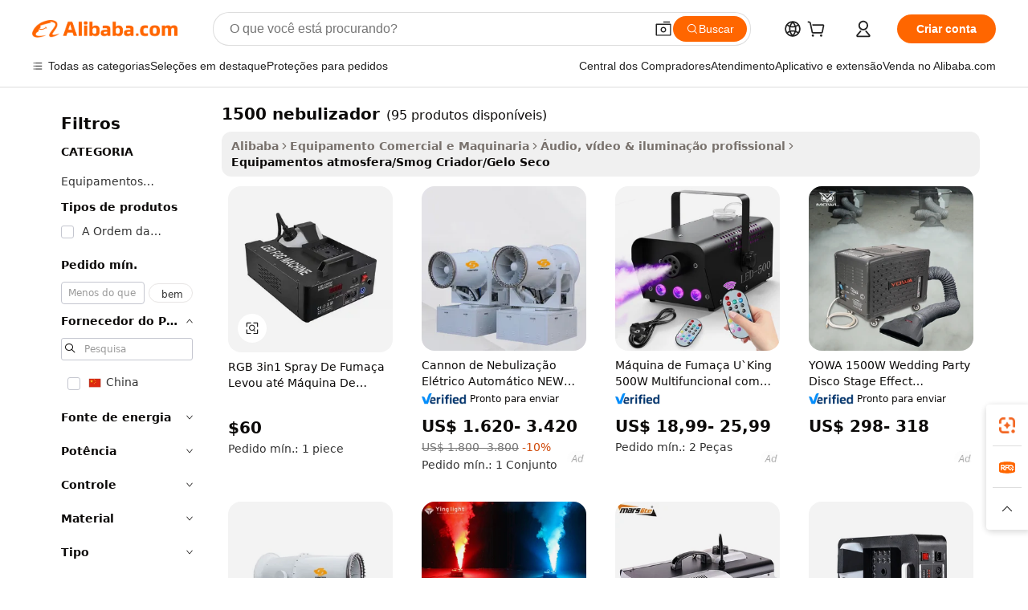

--- FILE ---
content_type: text/html;charset=UTF-8
request_url: https://portuguese.alibaba.com/g/1500-fogger.html
body_size: 175068
content:

<!-- screen_content -->

    <!-- tangram:5410 begin-->
    <!-- tangram:529998 begin-->
    
<!DOCTYPE html>
<html lang="pt" dir="ltr">
  <head>
        <script>
      window.__BB = {
        scene: window.__bb_scene || 'traffic-free-goods'
      };
      window.__BB.BB_CWV_IGNORE = {
          lcp_element: ['#icbu-buyer-pc-top-banner'],
          lcp_url: [],
        };
      window._timing = {}
      window._timing.first_start = Date.now();
      window.needLoginInspiration = Boolean(false);
      // 变量用于标记页面首次可见时间
      let firstVisibleTime = null;
      if (typeof document.hidden !== 'undefined') {
        // 页面首次加载时直接统计
        if (!document.hidden) {
          firstVisibleTime = Date.now();
          window.__BB_timex = 1
        } else {
          // 页面不可见时监听 visibilitychange 事件
          document.addEventListener('visibilitychange', () => {
            if (!document.hidden) {
              firstVisibleTime = Date.now();
              window.__BB_timex = firstVisibleTime - window.performance.timing.navigationStart
              window.__BB.firstVisibleTime = window.__BB_timex
              console.log("Page became visible after "+ window.__BB_timex + " ms");
            }
          }, { once: true });  // 确保只触发一次
        }
      } else {
        console.warn('Page Visibility API is not supported in this browser.');
      }
    </script>
        <meta name="data-spm" content="a2700">
        <meta name="aplus-xplug" content="NONE">
        <meta name="aplus-icbu-disable-umid" content="1">
        <meta name="google-translate-customization" content="9de59014edaf3b99-22e1cf3b5ca21786-g00bb439a5e9e5f8f-f">
    <meta name="yandex-verification" content="25a76ba8e4443bb3" />
    <meta name="msvalidate.01" content="E3FBF0E89B724C30844BF17C59608E8F" />
    <meta name="viewport" content="width=device-width, initial-scale=1.0, maximum-scale=5.0, user-scalable=yes">
        <link rel="preconnect" href="https://s.alicdn.com/" crossorigin>
    <link rel="dns-prefetch" href="https://s.alicdn.com">
                        <link rel="preload" href="https://s.alicdn.com/@g/alilog/??aplus_plugin_icbufront/index.js,mlog/aplus_v2.js" as="script">
        <link rel="preload" href="https://s.alicdn.com/@img/imgextra/i2/O1CN0153JdbU26g4bILVOyC_!!6000000007690-2-tps-418-58.png" as="image">
        <script>
            window.__APLUS_ABRATE__ = {
        perf_group: 'base64cached',
        scene: "traffic-free-goods",
      };
    </script>
    <meta name="aplus-mmstat-timeout" content="15000">
        <meta content="text/html; charset=utf-8" http-equiv="Content-Type">
          <title>1500 Fogger - Máquinas de fumaça poderosas para todos os eventos</title>
      <meta name="keywords" content="greenhouse fogger,fogger nozzle,thermal fogger">
      <meta name="description" content="Compre máquinas de nebulização 1500 de alta qualidade para palcos, festas e eventos. Desfrute de desempenho confiável, recursos avançados e efeitos personalizáveis. Preços de atacado.">
            <meta name="pagetiming-rate" content="9">
      <meta name="pagetiming-resource-rate" content="4">
                    <link rel="canonical" href="https://portuguese.alibaba.com/g/1500-fogger.html">
                              <link rel="alternate" hreflang="fr" href="https://french.alibaba.com/g/1500-fogger.html">
                  <link rel="alternate" hreflang="de" href="https://german.alibaba.com/g/1500-fogger.html">
                  <link rel="alternate" hreflang="pt" href="https://portuguese.alibaba.com/g/1500-fogger.html">
                  <link rel="alternate" hreflang="it" href="https://italian.alibaba.com/g/1500-fogger.html">
                  <link rel="alternate" hreflang="es" href="https://spanish.alibaba.com/g/1500-fogger.html">
                  <link rel="alternate" hreflang="ru" href="https://russian.alibaba.com/g/1500-fogger.html">
                  <link rel="alternate" hreflang="ko" href="https://korean.alibaba.com/g/1500-fogger.html">
                  <link rel="alternate" hreflang="ar" href="https://arabic.alibaba.com/g/1500-fogger.html">
                  <link rel="alternate" hreflang="ja" href="https://japanese.alibaba.com/g/1500-fogger.html">
                  <link rel="alternate" hreflang="tr" href="https://turkish.alibaba.com/g/1500-fogger.html">
                  <link rel="alternate" hreflang="th" href="https://thai.alibaba.com/g/1500-fogger.html">
                  <link rel="alternate" hreflang="vi" href="https://vietnamese.alibaba.com/g/1500-fogger.html">
                  <link rel="alternate" hreflang="nl" href="https://dutch.alibaba.com/g/1500-fogger.html">
                  <link rel="alternate" hreflang="he" href="https://hebrew.alibaba.com/g/1500-fogger.html">
                  <link rel="alternate" hreflang="id" href="https://indonesian.alibaba.com/g/1500-fogger.html">
                  <link rel="alternate" hreflang="hi" href="https://hindi.alibaba.com/g/1500-fogger.html">
                  <link rel="alternate" hreflang="en" href="https://www.alibaba.com/showroom/1500-fogger.html">
                  <link rel="alternate" hreflang="zh" href="https://chinese.alibaba.com/g/1500-fogger.html">
                  <link rel="alternate" hreflang="x-default" href="https://www.alibaba.com/showroom/1500-fogger.html">
                                        <script>
      // Aplus 配置自动打点
      var queue = window.goldlog_queue || (window.goldlog_queue = []);
      var tags = ["button", "a", "div", "span", "i", "svg", "input", "li", "tr"];
      queue.push(
        {
          action: 'goldlog.appendMetaInfo',
          arguments: [
            'aplus-auto-exp',
            [
              {
                logkey: '/sc.ug_msite.new_product_exp',
                cssSelector: '[data-spm-exp]',
                props: ["data-spm-exp"],
              },
              {
                logkey: '/sc.ug_pc.seolist_product_exp',
                cssSelector: '.traffic-card-gallery',
                props: ["data-spm-exp"],
              }
            ]
          ]
        }
      )
      queue.push({
        action: 'goldlog.setMetaInfo',
        arguments: ['aplus-auto-clk', JSON.stringify(tags.map(tag =>({
          "logkey": "/sc.ug_msite.new_product_clk",
          tag,
          "filter": "data-spm-clk",
          "props": ["data-spm-clk"]
        })))],
      });
    </script>
  </head>
  <div id="icbu-header"><div id="the-new-header" data-version="4.4.0" data-tnh-auto-exp="tnh-expose" data-scenes="search-products" style="position: relative;background-color: #fff;border-bottom: 1px solid #ddd;box-sizing: border-box; font-family:Inter,SF Pro Text,Roboto,Helvetica Neue,Helvetica,Tahoma,Arial,PingFang SC,Microsoft YaHei;"><div style="display: flex;align-items:center;height: 72px;min-width: 1200px;max-width: 1580px;margin: 0 auto;padding: 0 40px;box-sizing: border-box;"><img style="height: 29px; width: 209px;" src="https://s.alicdn.com/@img/imgextra/i2/O1CN0153JdbU26g4bILVOyC_!!6000000007690-2-tps-418-58.png" alt="" /></div><div style="min-width: 1200px;max-width: 1580px;margin: 0 auto;overflow: hidden;font-size: 14px;display: flex;justify-content: space-between;padding: 0 40px;box-sizing: border-box;"><div style="display: flex; align-items: center; justify-content: space-between"><div style="position: relative; height: 36px; padding: 0 28px 0 20px">All categories</div><div style="position: relative; height: 36px; padding-right: 28px">Featured selections</div><div style="position: relative; height: 36px">Trade Assurance</div></div><div style="display: flex; align-items: center; justify-content: space-between"><div style="position: relative; height: 36px; padding-right: 28px">Buyer Central</div><div style="position: relative; height: 36px; padding-right: 28px">Help Center</div><div style="position: relative; height: 36px; padding-right: 28px">Get the app</div><div style="position: relative; height: 36px">Become a supplier</div></div></div></div></div></div>
  <body data-spm="7724857" style="min-height: calc(100vh + 1px)"><script 
id="beacon-aplus"   
src="//s.alicdn.com/@g/alilog/??aplus_plugin_icbufront/index.js,mlog/aplus_v2.js"
exparams="aplus=async&userid=&aplus&ali_beacon_id=&ali_apache_id=&ali_apache_track=&ali_apache_tracktmp=&eagleeye_traceid=2103018a17669402009675922e1245&ip=3%2e19%2e223%2e23&dmtrack_c={ali%5fresin%5ftrace%3dse%5frst%3dnull%7csp%5fviewtype%3dY%7cset%3d3%7cser%3d1007%7cpageId%3d2873f0f5d4e548c684b12f85b56ebfc2%7cm%5fpageid%3dnull%7cpvmi%3dd78ff2a3b00c413ea9c83499fae31794%7csek%5fsepd%3d1500%2bnebulizador%7csek%3d1500%2bfogger%7cse%5fpn%3d1%7cp4pid%3d0ab58ade%2dc61c%2d43fc%2da4d0%2dc7dfb3ec5d4e%7csclkid%3dnull%7cforecast%5fpost%5fcate%3dnull%7cseo%5fnew%5fuser%5fflag%3dfalse%7ccategoryId%3d201468301%7cseo%5fsearch%5fmodel%5fupgrade%5fv2%3d2025070801%7cseo%5fmodule%5fcard%5f20240624%3d202406242%7clong%5ftext%5fgoogle%5ftranslate%5fv2%3d2407142%7cseo%5fcontent%5ftd%5fbottom%5ftext%5fupdate%5fkey%3d2025070801%7cseo%5fsearch%5fmodel%5fupgrade%5fv3%3d2025072201%7cseo%5fsearch%5fmodel%5fmulti%5fupgrade%5fv3%3d2025081101%7cdamo%5falt%5freplace%3dnull%7cwap%5fcross%3d2007659%7cwap%5fimg%5fsearch%3d2025111901%7cwap%5fcs%5faction%3d2005494%7cAPP%5fVisitor%5fActive%3d26704%7cseo%5fshowroom%5fgoods%5fmix%3d2005244%7cseo%5fdefault%5fcached%5flong%5ftext%5ffrom%5fnew%5fkeyword%5fstep%3d2024122502%7cshowroom%5fgeneral%5ftemplate%3d2005292%7cshowroom%5freview%3d20230308%7cwap%5fcs%5ftext%3dnull%7cstructured%5fdata%3d2025052702%7cseo%5fmulti%5fstyle%5ftext%5fupdate%3d2511181%7cpc%5fnew%5fheader%3dnull%7cseo%5fmeta%5fcate%5ftemplate%5fv1%3d2025042401%7cseo%5fmeta%5ftd%5fsearch%5fkeyword%5fstep%5fv1%3d2025040999%7cshowroom%5fft%5flong%5ftext%5fbaks%3d80802%7cAPP%5fGrowing%5fBuyer%5fHigh%5fIntent%5fActive%3d25488%7cshowroom%5fpc%5fv2019%3d2104%7cAPP%5fProspecting%5fBuyer%3d26709%7ccache%5fcontrol%3dnull%7cAPP%5fChurned%5fCore%5fBuyer%3d25463%7cseo%5fdefault%5fcached%5flong%5ftext%5fstep%3d24110802%7camp%5flighthouse%5fscore%5fimage%3d19657%7cseo%5fft%5ftranslate%5fgemini%3d25012003%7cwap%5fnode%5fssr%3d2015725%7cdataphant%5fopen%3d27030%7clongtext%5fmulti%5fstyle%5fexpand%5frussian%3d2510141%7cseo%5flongtext%5fgoogle%5fdata%5fsection%3d25021702%7cindustry%5fpopular%5ffloor%3dnull%7cwap%5fad%5fgoods%5fproduct%5finterval%3dnull%7cseo%5fgoods%5fbootom%5fwholesale%5flink%3d2486162%7cseo%5fmiddle%5fwholesale%5flink%3d2486164%7cseo%5fkeyword%5faatest%3d12%7cft%5flong%5ftext%5fenpand%5fstep2%3d121602%7cseo%5fft%5flongtext%5fexpand%5fstep3%3d25012102%7cseo%5fwap%5fheadercard%3d2006288%7cAPP%5fChurned%5fInactive%5fVisitor%3d25497%7cAPP%5fGrowing%5fBuyer%5fHigh%5fIntent%5fInactive%3d25481%7cseo%5fmeta%5ftd%5fmulti%5fkey%3d2025061801%7ctop%5frecommend%5f20250120%3d202501201%7clongtext%5fmulti%5fstyle%5fexpand%5ffrench%5fcopy%3d25091802%7clongtext%5fmulti%5fstyle%5fexpand%5ffrench%5fcopy%5fcopy%3d25092502%7clong%5ftext%5fpaa%3d2020801%7cseo%5ffloor%5fexp%3dnull%7cseo%5fshowroom%5falgo%5flink%3d17764%7cseo%5fmeta%5ftd%5faib%5fgeneral%5fkey%3d2025091901%7ccountry%5findustry%3d202311033%7cpc%5ffree%5fswitchtosearch%3d2020529%7cshowroom%5fft%5flong%5ftext%5fenpand%5fstep1%3d101102%7cseo%5fshowroom%5fnorel%3dnull%7cplp%5fstyle%5f25%5fpc%3d202505222%7cseo%5fggs%5flayer%3d10010%7cquery%5fmutil%5flang%5ftranslate%3d2025060300%7cAPP%5fChurned%5fBuyer%3d25468%7cstream%5frender%5fperf%5fopt%3d2309181%7cwap%5fgoods%3d2007383%7cseo%5fshowroom%5fsimilar%5f20240614%3d202406142%7cchinese%5fopen%3d6307%7cquery%5fgpt%5ftranslate%3d20240820%7cad%5fproduct%5finterval%3dnull%7camp%5fto%5fpwa%3d2007359%7cplp%5faib%5fmulti%5fai%5fmeta%3d20250401%7cwap%5fsupplier%5fcontent%3dnull%7cpc%5ffree%5frefactoring%3d20220315%7cAPP%5fGrowing%5fBuyer%5fInactive%3d25476%7csso%5foem%5ffloor%3dnull%7cseo%5fpc%5fnew%5fview%5f20240807%3d202408072%7cseo%5fbottom%5ftext%5fentity%5fkey%5fcopy%3d2025062400%7cstream%5frender%3d433763%7cseo%5fmodule%5fcard%5f20240424%3d202404241%7cseo%5ftitle%5freplace%5f20191226%3d5841%7clongtext%5fmulti%5fstyle%5fexpand%3d25090802%7cgoogleweblight%3d6516%7clighthouse%5fbase64%3d2005760%7cAPP%5fProspecting%5fBuyer%5fActive%3d26719%7cad%5fgoods%5fproduct%5finterval%3dnull%7cseo%5fbottom%5fdeep%5fextend%5fkw%5fkey%3d2025071101%7clongtext%5fmulti%5fstyle%5fexpand%5fturkish%3d25102802%7cilink%5fuv%3d20240911%7cwap%5flist%5fwakeup%3d2005832%7ctpp%5fcrosslink%5fpc%3d20205311%7cseo%5ftop%5fbooth%3d18501%7cAPP%5fGrowing%5fBuyer%5fLess%5fActive%3d25471%7cseo%5fsearch%5fmodel%5fupgrade%5frank%3d2025092401%7cgoodslayer%3d7977%7cft%5flong%5ftext%5ftranslate%5fexpand%5fstep1%3d24110802%7cseo%5fheaderstyle%5ftraffic%5fkey%5fv1%3d2025072100%7ccrosslink%5fswitch%3d2008141%7cp4p%5foutline%3d20240328%7cseo%5fmeta%5ftd%5faib%5fv2%5fkey%3d2025091801%7crts%5fmulti%3d2008404%7cseo%5fad%5foptimization%5fkey%5fv2%3d2025072300%7cAPP%5fVisitor%5fLess%5fActive%3d26697%7cplp%5fstyle%5f25%3d202505192%7ccdn%5fvm%3d2007368%7cwap%5fad%5fproduct%5finterval%3dnull%7cseo%5fsearch%5fmodel%5fmulti%5fupgrade%5frank%3d2025092401%7cpc%5fcard%5fshare%3d2025081201%7cAPP%5fGrowing%5fBuyer%5fHigh%5fIntent%5fLess%5fActive%3d25477%7cgoods%5ftitle%5fsubstitute%3d9618%7cwap%5fscreen%5fexp%3d2025081400%7creact%5fheader%5ftest%3d202502182%7cpc%5fcs%5fcolor%3dnull%7cshowroom%5fft%5flong%5ftext%5ftest%3d72502%7cone%5ftap%5flogin%5fABTest%3d202308153%7cseo%5fhyh%5fshow%5ftags%3d9867%7cplp%5fstructured%5fdata%3d2508182%7cguide%5fdelete%3d2008526%7cseo%5findustry%5ftemplate%3dnull%7cseo%5fmeta%5ftd%5fmulti%5fes%5fkey%3d2025073101%7cseo%5fshowroom%5fdata%5fmix%3d19888%7csso%5ftop%5franking%5ffloor%3d20031%7cseo%5ftd%5fdeep%5fupgrade%5fkey%5fv3%3d2025081101%7cwap%5fue%5fone%3d2025111401%7cshowroom%5fto%5frts%5flink%3d2008480%7ccountrysearch%5ftest%3dnull%7cshowroom%5flist%5fnew%5farrival%3d2811002%7cchannel%5famp%5fto%5fpwa%3d2008435%7cseo%5fmulti%5fstyles%5flong%5ftext%3d2503172%7cseo%5fmeta%5ftext%5fmutli%5fcate%5ftemplate%5fv1%3d2025080801%7cseo%5fdefault%5fcached%5fmutil%5flong%5ftext%5fstep%3d24110436%7cseo%5faction%5fpoint%5ftype%3d22823%7cseo%5faib%5ftd%5flaunch%5f20240828%5fcopy%3d202408282%7cseo%5fshowroom%5fwholesale%5flink%3dnull%7cseo%5fperf%5fimprove%3d2023999%7cseo%5fwap%5flist%5fbounce%5f01%3d2063%7cseo%5fwap%5flist%5fbounce%5f02%3d2128%7cAPP%5fGrowing%5fBuyer%5fActive%3d25492%7cvideolayer%3dnull%7cvideo%5fplay%3dnull%7cAPP%5fChurned%5fMember%5fInactive%3d25501%7cseo%5fgoogle%5fnew%5fstruct%3d438326%7cicbu%5falgo%5fp4p%5fseo%5fad%3d2025072300%7ctpp%5ftrace%3dseoKeyword%2dseoKeyword%5fv3%2dproduct%2dPRODUCT%5fFAIL}&pageid=0313df17210302e01766940201&hn=ensearchweb033003002224%2erg%2dus%2deast%2eus68&asid=AQAAAAApXlFpFredLwAAAACsQHnN7S/6Hw==&treq=&tres=" async>
</script>
            <style>body{background-color:white;}.no-scrollbar.il-sticky.il-top-0.il-max-h-\[100vh\].il-w-\[200px\].il-flex-shrink-0.il-flex-grow-0.il-overflow-y-scroll{background-color:#FFF;padding-left:12px}</style>
                    <!-- tangram:530006 begin-->
<!--  -->
 <style>
   @keyframes il-spin {
     to {
       transform: rotate(360deg);
     }
   }
   @keyframes il-pulse {
     50% {
       opacity: 0.5;
     }
   }
   .traffic-card-gallery {display: flex;position: relative;flex-direction: column;justify-content: flex-start;border-radius: 0.5rem;background-color: #fff;padding: 0.5rem 0.5rem 1rem;overflow: hidden;font-size: 0.75rem;line-height: 1rem;}
   .traffic-card-list {display: flex;position: relative;flex-direction: row;justify-content: flex-start;border-bottom-width: 1px;background-color: #fff;padding: 1rem;height: 292px;overflow: hidden;font-size: 0.75rem;line-height: 1rem;}
   .product-price {
     b {
       font-size: 22px;
     }
   }
   .skel-loading {
       animation: il-pulse 2s cubic-bezier(0.4, 0, 0.6, 1) infinite;background-color: hsl(60, 4.8%, 95.9%);
   }
 </style>
<div id="first-cached-card">
  <div style="box-sizing:border-box;display: flex;position: absolute;left: 0;right: 0;margin: 0 auto;z-index: 1;min-width: 1200px;max-width: 1580px;padding: 0.75rem 3.25rem 0;pointer-events: none;">
    <!--页面左侧区域-->
    <div style="width: 200px;padding-top: 1rem;padding-left:12px; background-color: #fff;border-radius: 0.25rem">
      <div class="skel-loading" style="height: 1.5rem;width: 50%;border-radius: 0.25rem;"></div>
      <div style="margin-top: 1rem;margin-bottom: 1rem;">
        <div class="skel-loading" style="height: 1rem;width: calc(100% * 5 / 6);"></div>
        <div
          class="skel-loading"
          style="margin-top: 1rem;height: 1rem;width: calc(100% * 8 / 12);"
        ></div>
        <div class="skel-loading" style="margin-top: 1rem;height: 1rem;width: 75%;"></div>
        <div
          class="skel-loading"
          style="margin-top: 1rem;height: 1rem;width: calc(100% * 7 / 12);"
        ></div>
      </div>
      <div class="skel-loading" style="height: 1.5rem;width: 50%;border-radius: 0.25rem;"></div>
      <div style="margin-top: 1rem;margin-bottom: 1rem;">
        <div class="skel-loading" style="height: 1rem;width: calc(100% * 5 / 6);"></div>
        <div
          class="skel-loading"
          style="margin-top: 1rem;height: 1rem;width: calc(100% * 8 / 12);"
        ></div>
        <div class="skel-loading" style="margin-top: 1rem;height: 1rem;width: 75%;"></div>
        <div
          class="skel-loading"
          style="margin-top: 1rem;height: 1rem;width: calc(100% * 7 / 12);"
        ></div>
      </div>
      <div class="skel-loading" style="height: 1.5rem;width: 50%;border-radius: 0.25rem;"></div>
      <div style="margin-top: 1rem;margin-bottom: 1rem;">
        <div class="skel-loading" style="height: 1rem;width: calc(100% * 5 / 6);"></div>
        <div
          class="skel-loading"
          style="margin-top: 1rem;height: 1rem;width: calc(100% * 8 / 12);"
        ></div>
        <div class="skel-loading" style="margin-top: 1rem;height: 1rem;width: 75%;"></div>
        <div
          class="skel-loading"
          style="margin-top: 1rem;height: 1rem;width: calc(100% * 7 / 12);"
        ></div>
      </div>
      <div class="skel-loading" style="height: 1.5rem;width: 50%;border-radius: 0.25rem;"></div>
      <div style="margin-top: 1rem;margin-bottom: 1rem;">
        <div class="skel-loading" style="height: 1rem;width: calc(100% * 5 / 6);"></div>
        <div
          class="skel-loading"
          style="margin-top: 1rem;height: 1rem;width: calc(100% * 8 / 12);"
        ></div>
        <div class="skel-loading" style="margin-top: 1rem;height: 1rem;width: 75%;"></div>
        <div
          class="skel-loading"
          style="margin-top: 1rem;height: 1rem;width: calc(100% * 7 / 12);"
        ></div>
      </div>
      <div class="skel-loading" style="height: 1.5rem;width: 50%;border-radius: 0.25rem;"></div>
      <div style="margin-top: 1rem;margin-bottom: 1rem;">
        <div class="skel-loading" style="height: 1rem;width: calc(100% * 5 / 6);"></div>
        <div
          class="skel-loading"
          style="margin-top: 1rem;height: 1rem;width: calc(100% * 8 / 12);"
        ></div>
        <div class="skel-loading" style="margin-top: 1rem;height: 1rem;width: 75%;"></div>
        <div
          class="skel-loading"
          style="margin-top: 1rem;height: 1rem;width: calc(100% * 7 / 12);"
        ></div>
      </div>
      <div class="skel-loading" style="height: 1.5rem;width: 50%;border-radius: 0.25rem;"></div>
      <div style="margin-top: 1rem;margin-bottom: 1rem;">
        <div class="skel-loading" style="height: 1rem;width: calc(100% * 5 / 6);"></div>
        <div
          class="skel-loading"
          style="margin-top: 1rem;height: 1rem;width: calc(100% * 8 / 12);"
        ></div>
        <div class="skel-loading" style="margin-top: 1rem;height: 1rem;width: 75%;"></div>
        <div
          class="skel-loading"
          style="margin-top: 1rem;height: 1rem;width: calc(100% * 7 / 12);"
        ></div>
      </div>
    </div>
    <!--页面主体区域-->
    <div style="flex: 1 1 0%; overflow: hidden;padding: 0.5rem 0.5rem 0.5rem 1.5rem">
      <div style="height: 1.25rem;margin-bottom: 1rem;"></div>
      <!-- keywords -->
      <div style="margin-bottom: 1rem;height: 1.75rem;font-weight: 700;font-size: 1.25rem;line-height: 1.75rem;"></div>
      <!-- longtext -->
            <div style="width: calc(25% - 0.9rem);pointer-events: auto">
        <div class="traffic-card-gallery">
          <!-- ProductImage -->
          <a href="//www.alibaba.com/product-detail/RGB-3in1-Spray-Smoke-Led-up_1601522606675.html?from=SEO" target="_blank" style="position: relative;margin-bottom: 0.5rem;aspect-ratio: 1;overflow: hidden;border-radius: 0.5rem;">
            <div style="display: flex; overflow: hidden">
              <div style="position: relative;margin: 0;width: 100%;min-width: 0;flex-shrink: 0;flex-grow: 0;flex-basis: 100%;padding: 0;">
                <img style="position: relative; aspect-ratio: 1; width: 100%" src="[data-uri]" loading="eager" />
                <div style="position: absolute;left: 0;bottom: 0;right: 0;top: 0;background-color: #000;opacity: 0.05;"></div>
              </div>
            </div>
          </a>
          <div style="display: flex;flex: 1 1 0%;flex-direction: column;justify-content: space-between;">
            <div>
              <a class="skel-loading" style="margin-top: 0.5rem;display:inline-block;width:100%;height:1rem;" href="//www.alibaba.com/product-detail/RGB-3in1-Spray-Smoke-Led-up_1601522606675.html" target="_blank"></a>
              <a class="skel-loading" style="margin-top: 0.125rem;display:inline-block;width:100%;height:1rem;" href="//www.alibaba.com/product-detail/RGB-3in1-Spray-Smoke-Led-up_1601522606675.html" target="_blank"></a>
              <div class="skel-loading" style="margin-top: 0.25rem;height:1.625rem;width:75%"></div>
              <div class="skel-loading" style="margin-top: 0.5rem;height: 1rem;width:50%"></div>
              <div class="skel-loading" style="margin-top:0.25rem;height:1rem;width:25%"></div>
            </div>
          </div>

        </div>
      </div>

    </div>
  </div>
</div>
<!-- tangram:530006 end-->
            <style>
.component-left-filter-callback{display:flex;position:relative;margin-top:10px;height:1200px}.component-left-filter-callback img{width:200px}.component-left-filter-callback i{position:absolute;top:5%;left:50%}.related-search-wrapper{padding:.5rem;--tw-bg-opacity: 1;background-color:#fff;background-color:rgba(255,255,255,var(--tw-bg-opacity, 1));border-width:1px;border-color:var(--input)}.related-search-wrapper .related-search-box{margin:12px 16px}.related-search-wrapper .related-search-box .related-search-title{display:inline;float:start;color:#666;word-wrap:break-word;margin-right:12px;width:13%}.related-search-wrapper .related-search-box .related-search-content{display:flex;flex-wrap:wrap}.related-search-wrapper .related-search-box .related-search-content .related-search-link{margin-right:12px;width:23%;overflow:hidden;color:#666;text-overflow:ellipsis;white-space:nowrap}.product-title img{margin-right:.5rem;display:inline-block;height:1rem;vertical-align:sub}.product-price b{font-size:22px}.similar-icon{position:absolute;bottom:12px;z-index:2;right:12px}.rfq-card{display:inline-block;position:relative;box-sizing:border-box;margin-bottom:36px}.rfq-card .rfq-card-content{display:flex;position:relative;flex-direction:column;align-items:flex-start;background-size:cover;background-color:#fff;padding:12px;width:100%;height:100%}.rfq-card .rfq-card-content .rfq-card-icon{margin-top:50px}.rfq-card .rfq-card-content .rfq-card-icon img{width:45px}.rfq-card .rfq-card-content .rfq-card-top-title{margin-top:14px;color:#222;font-weight:400;font-size:16px}.rfq-card .rfq-card-content .rfq-card-title{margin-top:24px;color:#333;font-weight:800;font-size:20px}.rfq-card .rfq-card-content .rfq-card-input-box{margin-top:24px;width:100%}.rfq-card .rfq-card-content .rfq-card-input-box textarea{box-sizing:border-box;border:1px solid #ddd;border-radius:4px;background-color:#fff;padding:9px 12px;width:100%;height:88px;resize:none;color:#666;font-weight:400;font-size:13px;font-family:inherit}.rfq-card .rfq-card-content .rfq-card-button{margin-top:24px;border:1px solid #666;border-radius:16px;background-color:#fff;width:67%;color:#000;font-weight:700;font-size:14px;line-height:30px;text-align:center}[data-modulename^=ProductList-] div{contain-intrinsic-size:auto 500px}.traffic-card-gallery:hover{--tw-shadow: 0px 2px 6px 2px rgba(0,0,0,.12157);--tw-shadow-colored: 0px 2px 6px 2px var(--tw-shadow-color);box-shadow:0 0 #0000,0 0 #0000,0 2px 6px 2px #0000001f;box-shadow:var(--tw-ring-offset-shadow, 0 0 rgba(0,0,0,0)),var(--tw-ring-shadow, 0 0 rgba(0,0,0,0)),var(--tw-shadow);z-index:10}.traffic-card-gallery{position:relative;display:flex;flex-direction:column;justify-content:flex-start;overflow:hidden;border-radius:.75rem;--tw-bg-opacity: 1;background-color:#fff;background-color:rgba(255,255,255,var(--tw-bg-opacity, 1));padding:.5rem;font-size:.75rem;line-height:1rem}.traffic-card-list{position:relative;display:flex;height:292px;flex-direction:row;justify-content:flex-start;overflow:hidden;border-bottom-width:1px;--tw-bg-opacity: 1;background-color:#fff;background-color:rgba(255,255,255,var(--tw-bg-opacity, 1));padding:1rem;font-size:.75rem;line-height:1rem}.traffic-card-g-industry:hover{--tw-shadow: 0 0 10px rgba(0,0,0,.1);--tw-shadow-colored: 0 0 10px var(--tw-shadow-color);box-shadow:0 0 #0000,0 0 #0000,0 0 10px #0000001a;box-shadow:var(--tw-ring-offset-shadow, 0 0 rgba(0,0,0,0)),var(--tw-ring-shadow, 0 0 rgba(0,0,0,0)),var(--tw-shadow)}.traffic-card-g-industry{position:relative;border-radius:var(--radius);--tw-bg-opacity: 1;background-color:#fff;background-color:rgba(255,255,255,var(--tw-bg-opacity, 1));padding:1.25rem .75rem .75rem;font-size:.875rem;line-height:1.25rem}.module-filter-section-wrapper{max-height:none!important;overflow-x:hidden}*,:before,:after{--tw-border-spacing-x: 0;--tw-border-spacing-y: 0;--tw-translate-x: 0;--tw-translate-y: 0;--tw-rotate: 0;--tw-skew-x: 0;--tw-skew-y: 0;--tw-scale-x: 1;--tw-scale-y: 1;--tw-pan-x: ;--tw-pan-y: ;--tw-pinch-zoom: ;--tw-scroll-snap-strictness: proximity;--tw-gradient-from-position: ;--tw-gradient-via-position: ;--tw-gradient-to-position: ;--tw-ordinal: ;--tw-slashed-zero: ;--tw-numeric-figure: ;--tw-numeric-spacing: ;--tw-numeric-fraction: ;--tw-ring-inset: ;--tw-ring-offset-width: 0px;--tw-ring-offset-color: #fff;--tw-ring-color: rgba(59, 130, 246, .5);--tw-ring-offset-shadow: 0 0 rgba(0,0,0,0);--tw-ring-shadow: 0 0 rgba(0,0,0,0);--tw-shadow: 0 0 rgba(0,0,0,0);--tw-shadow-colored: 0 0 rgba(0,0,0,0);--tw-blur: ;--tw-brightness: ;--tw-contrast: ;--tw-grayscale: ;--tw-hue-rotate: ;--tw-invert: ;--tw-saturate: ;--tw-sepia: ;--tw-drop-shadow: ;--tw-backdrop-blur: ;--tw-backdrop-brightness: ;--tw-backdrop-contrast: ;--tw-backdrop-grayscale: ;--tw-backdrop-hue-rotate: ;--tw-backdrop-invert: ;--tw-backdrop-opacity: ;--tw-backdrop-saturate: ;--tw-backdrop-sepia: ;--tw-contain-size: ;--tw-contain-layout: ;--tw-contain-paint: ;--tw-contain-style: }::backdrop{--tw-border-spacing-x: 0;--tw-border-spacing-y: 0;--tw-translate-x: 0;--tw-translate-y: 0;--tw-rotate: 0;--tw-skew-x: 0;--tw-skew-y: 0;--tw-scale-x: 1;--tw-scale-y: 1;--tw-pan-x: ;--tw-pan-y: ;--tw-pinch-zoom: ;--tw-scroll-snap-strictness: proximity;--tw-gradient-from-position: ;--tw-gradient-via-position: ;--tw-gradient-to-position: ;--tw-ordinal: ;--tw-slashed-zero: ;--tw-numeric-figure: ;--tw-numeric-spacing: ;--tw-numeric-fraction: ;--tw-ring-inset: ;--tw-ring-offset-width: 0px;--tw-ring-offset-color: #fff;--tw-ring-color: rgba(59, 130, 246, .5);--tw-ring-offset-shadow: 0 0 rgba(0,0,0,0);--tw-ring-shadow: 0 0 rgba(0,0,0,0);--tw-shadow: 0 0 rgba(0,0,0,0);--tw-shadow-colored: 0 0 rgba(0,0,0,0);--tw-blur: ;--tw-brightness: ;--tw-contrast: ;--tw-grayscale: ;--tw-hue-rotate: ;--tw-invert: ;--tw-saturate: ;--tw-sepia: ;--tw-drop-shadow: ;--tw-backdrop-blur: ;--tw-backdrop-brightness: ;--tw-backdrop-contrast: ;--tw-backdrop-grayscale: ;--tw-backdrop-hue-rotate: ;--tw-backdrop-invert: ;--tw-backdrop-opacity: ;--tw-backdrop-saturate: ;--tw-backdrop-sepia: ;--tw-contain-size: ;--tw-contain-layout: ;--tw-contain-paint: ;--tw-contain-style: }*,:before,:after{box-sizing:border-box;border-width:0;border-style:solid;border-color:#e5e7eb}:before,:after{--tw-content: ""}html,:host{line-height:1.5;-webkit-text-size-adjust:100%;-moz-tab-size:4;-o-tab-size:4;tab-size:4;font-family:ui-sans-serif,system-ui,-apple-system,Segoe UI,Roboto,Ubuntu,Cantarell,Noto Sans,sans-serif,"Apple Color Emoji","Segoe UI Emoji",Segoe UI Symbol,"Noto Color Emoji";font-feature-settings:normal;font-variation-settings:normal;-webkit-tap-highlight-color:transparent}body{margin:0;line-height:inherit}hr{height:0;color:inherit;border-top-width:1px}abbr:where([title]){text-decoration:underline;-webkit-text-decoration:underline dotted;text-decoration:underline dotted}h1,h2,h3,h4,h5,h6{font-size:inherit;font-weight:inherit}a{color:inherit;text-decoration:inherit}b,strong{font-weight:bolder}code,kbd,samp,pre{font-family:ui-monospace,SFMono-Regular,Menlo,Monaco,Consolas,Liberation Mono,Courier New,monospace;font-feature-settings:normal;font-variation-settings:normal;font-size:1em}small{font-size:80%}sub,sup{font-size:75%;line-height:0;position:relative;vertical-align:baseline}sub{bottom:-.25em}sup{top:-.5em}table{text-indent:0;border-color:inherit;border-collapse:collapse}button,input,optgroup,select,textarea{font-family:inherit;font-feature-settings:inherit;font-variation-settings:inherit;font-size:100%;font-weight:inherit;line-height:inherit;letter-spacing:inherit;color:inherit;margin:0;padding:0}button,select{text-transform:none}button,input:where([type=button]),input:where([type=reset]),input:where([type=submit]){-webkit-appearance:button;background-color:transparent;background-image:none}:-moz-focusring{outline:auto}:-moz-ui-invalid{box-shadow:none}progress{vertical-align:baseline}::-webkit-inner-spin-button,::-webkit-outer-spin-button{height:auto}[type=search]{-webkit-appearance:textfield;outline-offset:-2px}::-webkit-search-decoration{-webkit-appearance:none}::-webkit-file-upload-button{-webkit-appearance:button;font:inherit}summary{display:list-item}blockquote,dl,dd,h1,h2,h3,h4,h5,h6,hr,figure,p,pre{margin:0}fieldset{margin:0;padding:0}legend{padding:0}ol,ul,menu{list-style:none;margin:0;padding:0}dialog{padding:0}textarea{resize:vertical}input::-moz-placeholder,textarea::-moz-placeholder{opacity:1;color:#9ca3af}input::placeholder,textarea::placeholder{opacity:1;color:#9ca3af}button,[role=button]{cursor:pointer}:disabled{cursor:default}img,svg,video,canvas,audio,iframe,embed,object{display:block;vertical-align:middle}img,video{max-width:100%;height:auto}[hidden]:where(:not([hidden=until-found])){display:none}:root{--background: hsl(0, 0%, 100%);--foreground: hsl(20, 14.3%, 4.1%);--card: hsl(0, 0%, 100%);--card-foreground: hsl(20, 14.3%, 4.1%);--popover: hsl(0, 0%, 100%);--popover-foreground: hsl(20, 14.3%, 4.1%);--primary: hsl(24, 100%, 50%);--primary-foreground: hsl(60, 9.1%, 97.8%);--secondary: hsl(60, 4.8%, 95.9%);--secondary-foreground: #333;--muted: hsl(60, 4.8%, 95.9%);--muted-foreground: hsl(25, 5.3%, 44.7%);--accent: hsl(60, 4.8%, 95.9%);--accent-foreground: hsl(24, 9.8%, 10%);--destructive: hsl(0, 84.2%, 60.2%);--destructive-foreground: hsl(60, 9.1%, 97.8%);--border: hsl(20, 5.9%, 90%);--input: hsl(20, 5.9%, 90%);--ring: hsl(24.6, 95%, 53.1%);--radius: 1rem}.dark{--background: hsl(20, 14.3%, 4.1%);--foreground: hsl(60, 9.1%, 97.8%);--card: hsl(20, 14.3%, 4.1%);--card-foreground: hsl(60, 9.1%, 97.8%);--popover: hsl(20, 14.3%, 4.1%);--popover-foreground: hsl(60, 9.1%, 97.8%);--primary: hsl(20.5, 90.2%, 48.2%);--primary-foreground: hsl(60, 9.1%, 97.8%);--secondary: hsl(12, 6.5%, 15.1%);--secondary-foreground: hsl(60, 9.1%, 97.8%);--muted: hsl(12, 6.5%, 15.1%);--muted-foreground: hsl(24, 5.4%, 63.9%);--accent: hsl(12, 6.5%, 15.1%);--accent-foreground: hsl(60, 9.1%, 97.8%);--destructive: hsl(0, 72.2%, 50.6%);--destructive-foreground: hsl(60, 9.1%, 97.8%);--border: hsl(12, 6.5%, 15.1%);--input: hsl(12, 6.5%, 15.1%);--ring: hsl(20.5, 90.2%, 48.2%)}*{border-color:#e7e5e4;border-color:var(--border)}body{background-color:#fff;background-color:var(--background);color:#0c0a09;color:var(--foreground)}.il-sr-only{position:absolute;width:1px;height:1px;padding:0;margin:-1px;overflow:hidden;clip:rect(0,0,0,0);white-space:nowrap;border-width:0}.il-invisible{visibility:hidden}.il-fixed{position:fixed}.il-absolute{position:absolute}.il-relative{position:relative}.il-sticky{position:sticky}.il-inset-0{inset:0}.il--bottom-12{bottom:-3rem}.il--top-12{top:-3rem}.il-bottom-0{bottom:0}.il-bottom-2{bottom:.5rem}.il-bottom-3{bottom:.75rem}.il-bottom-4{bottom:1rem}.il-end-0{right:0}.il-end-2{right:.5rem}.il-end-3{right:.75rem}.il-end-4{right:1rem}.il-left-0{left:0}.il-left-3{left:.75rem}.il-right-0{right:0}.il-right-2{right:.5rem}.il-right-3{right:.75rem}.il-start-0{left:0}.il-start-1\/2{left:50%}.il-start-2{left:.5rem}.il-start-3{left:.75rem}.il-start-\[50\%\]{left:50%}.il-top-0{top:0}.il-top-1\/2{top:50%}.il-top-16{top:4rem}.il-top-4{top:1rem}.il-top-\[50\%\]{top:50%}.il-z-10{z-index:10}.il-z-50{z-index:50}.il-z-\[9999\]{z-index:9999}.il-col-span-4{grid-column:span 4 / span 4}.il-m-0{margin:0}.il-m-3{margin:.75rem}.il-m-auto{margin:auto}.il-mx-auto{margin-left:auto;margin-right:auto}.il-my-3{margin-top:.75rem;margin-bottom:.75rem}.il-my-5{margin-top:1.25rem;margin-bottom:1.25rem}.il-my-auto{margin-top:auto;margin-bottom:auto}.\!il-mb-4{margin-bottom:1rem!important}.il--mt-4{margin-top:-1rem}.il-mb-0{margin-bottom:0}.il-mb-1{margin-bottom:.25rem}.il-mb-2{margin-bottom:.5rem}.il-mb-3{margin-bottom:.75rem}.il-mb-4{margin-bottom:1rem}.il-mb-5{margin-bottom:1.25rem}.il-mb-6{margin-bottom:1.5rem}.il-mb-8{margin-bottom:2rem}.il-mb-\[-0\.75rem\]{margin-bottom:-.75rem}.il-mb-\[0\.125rem\]{margin-bottom:.125rem}.il-me-1{margin-right:.25rem}.il-me-2{margin-right:.5rem}.il-me-3{margin-right:.75rem}.il-me-auto{margin-right:auto}.il-mr-1{margin-right:.25rem}.il-mr-2{margin-right:.5rem}.il-ms-1{margin-left:.25rem}.il-ms-4{margin-left:1rem}.il-ms-5{margin-left:1.25rem}.il-ms-8{margin-left:2rem}.il-ms-\[\.375rem\]{margin-left:.375rem}.il-ms-auto{margin-left:auto}.il-mt-0{margin-top:0}.il-mt-0\.5{margin-top:.125rem}.il-mt-1{margin-top:.25rem}.il-mt-2{margin-top:.5rem}.il-mt-3{margin-top:.75rem}.il-mt-4{margin-top:1rem}.il-mt-6{margin-top:1.5rem}.il-line-clamp-1{overflow:hidden;display:-webkit-box;-webkit-box-orient:vertical;-webkit-line-clamp:1}.il-line-clamp-2{overflow:hidden;display:-webkit-box;-webkit-box-orient:vertical;-webkit-line-clamp:2}.il-line-clamp-6{overflow:hidden;display:-webkit-box;-webkit-box-orient:vertical;-webkit-line-clamp:6}.il-inline-block{display:inline-block}.il-inline{display:inline}.il-flex{display:flex}.il-inline-flex{display:inline-flex}.il-grid{display:grid}.il-aspect-square{aspect-ratio:1 / 1}.il-size-5{width:1.25rem;height:1.25rem}.il-h-1{height:.25rem}.il-h-10{height:2.5rem}.il-h-11{height:2.75rem}.il-h-20{height:5rem}.il-h-24{height:6rem}.il-h-3\.5{height:.875rem}.il-h-4{height:1rem}.il-h-40{height:10rem}.il-h-6{height:1.5rem}.il-h-8{height:2rem}.il-h-9{height:2.25rem}.il-h-\[150px\]{height:150px}.il-h-\[152px\]{height:152px}.il-h-\[18\.25rem\]{height:18.25rem}.il-h-\[292px\]{height:292px}.il-h-\[600px\]{height:600px}.il-h-auto{height:auto}.il-h-fit{height:-moz-fit-content;height:fit-content}.il-h-full{height:100%}.il-h-screen{height:100vh}.il-max-h-\[100vh\]{max-height:100vh}.il-w-1\/2{width:50%}.il-w-10{width:2.5rem}.il-w-10\/12{width:83.333333%}.il-w-4{width:1rem}.il-w-6{width:1.5rem}.il-w-64{width:16rem}.il-w-7\/12{width:58.333333%}.il-w-72{width:18rem}.il-w-8{width:2rem}.il-w-8\/12{width:66.666667%}.il-w-9{width:2.25rem}.il-w-9\/12{width:75%}.il-w-\[200px\]{width:200px}.il-w-\[84px\]{width:84px}.il-w-fit{width:-moz-fit-content;width:fit-content}.il-w-full{width:100%}.il-w-screen{width:100vw}.il-min-w-0{min-width:0px}.il-min-w-3{min-width:.75rem}.il-min-w-\[1200px\]{min-width:1200px}.il-max-w-\[1000px\]{max-width:1000px}.il-max-w-\[1580px\]{max-width:1580px}.il-max-w-full{max-width:100%}.il-max-w-lg{max-width:32rem}.il-flex-1{flex:1 1 0%}.il-flex-shrink-0,.il-shrink-0{flex-shrink:0}.il-flex-grow-0,.il-grow-0{flex-grow:0}.il-basis-24{flex-basis:6rem}.il-basis-full{flex-basis:100%}.il-origin-\[--radix-tooltip-content-transform-origin\]{transform-origin:var(--radix-tooltip-content-transform-origin)}.il--translate-x-1\/2{--tw-translate-x: -50%;transform:translate(-50%,var(--tw-translate-y)) rotate(var(--tw-rotate)) skew(var(--tw-skew-x)) skewY(var(--tw-skew-y)) scaleX(var(--tw-scale-x)) scaleY(var(--tw-scale-y));transform:translate(var(--tw-translate-x),var(--tw-translate-y)) rotate(var(--tw-rotate)) skew(var(--tw-skew-x)) skewY(var(--tw-skew-y)) scaleX(var(--tw-scale-x)) scaleY(var(--tw-scale-y))}.il--translate-y-1\/2{--tw-translate-y: -50%;transform:translate(var(--tw-translate-x),-50%) rotate(var(--tw-rotate)) skew(var(--tw-skew-x)) skewY(var(--tw-skew-y)) scaleX(var(--tw-scale-x)) scaleY(var(--tw-scale-y));transform:translate(var(--tw-translate-x),var(--tw-translate-y)) rotate(var(--tw-rotate)) skew(var(--tw-skew-x)) skewY(var(--tw-skew-y)) scaleX(var(--tw-scale-x)) scaleY(var(--tw-scale-y))}.il-translate-x-\[-50\%\]{--tw-translate-x: -50%;transform:translate(-50%,var(--tw-translate-y)) rotate(var(--tw-rotate)) skew(var(--tw-skew-x)) skewY(var(--tw-skew-y)) scaleX(var(--tw-scale-x)) scaleY(var(--tw-scale-y));transform:translate(var(--tw-translate-x),var(--tw-translate-y)) rotate(var(--tw-rotate)) skew(var(--tw-skew-x)) skewY(var(--tw-skew-y)) scaleX(var(--tw-scale-x)) scaleY(var(--tw-scale-y))}.il-translate-y-\[-50\%\]{--tw-translate-y: -50%;transform:translate(var(--tw-translate-x),-50%) rotate(var(--tw-rotate)) skew(var(--tw-skew-x)) skewY(var(--tw-skew-y)) scaleX(var(--tw-scale-x)) scaleY(var(--tw-scale-y));transform:translate(var(--tw-translate-x),var(--tw-translate-y)) rotate(var(--tw-rotate)) skew(var(--tw-skew-x)) skewY(var(--tw-skew-y)) scaleX(var(--tw-scale-x)) scaleY(var(--tw-scale-y))}.il-rotate-90{--tw-rotate: 90deg;transform:translate(var(--tw-translate-x),var(--tw-translate-y)) rotate(90deg) skew(var(--tw-skew-x)) skewY(var(--tw-skew-y)) scaleX(var(--tw-scale-x)) scaleY(var(--tw-scale-y));transform:translate(var(--tw-translate-x),var(--tw-translate-y)) rotate(var(--tw-rotate)) skew(var(--tw-skew-x)) skewY(var(--tw-skew-y)) scaleX(var(--tw-scale-x)) scaleY(var(--tw-scale-y))}@keyframes il-pulse{50%{opacity:.5}}.il-animate-pulse{animation:il-pulse 2s cubic-bezier(.4,0,.6,1) infinite}@keyframes il-spin{to{transform:rotate(360deg)}}.il-animate-spin{animation:il-spin 1s linear infinite}.il-cursor-pointer{cursor:pointer}.il-list-disc{list-style-type:disc}.il-grid-cols-2{grid-template-columns:repeat(2,minmax(0,1fr))}.il-grid-cols-4{grid-template-columns:repeat(4,minmax(0,1fr))}.il-flex-row{flex-direction:row}.il-flex-col{flex-direction:column}.il-flex-col-reverse{flex-direction:column-reverse}.il-flex-wrap{flex-wrap:wrap}.il-flex-nowrap{flex-wrap:nowrap}.il-items-start{align-items:flex-start}.il-items-center{align-items:center}.il-items-baseline{align-items:baseline}.il-justify-start{justify-content:flex-start}.il-justify-end{justify-content:flex-end}.il-justify-center{justify-content:center}.il-justify-between{justify-content:space-between}.il-gap-1{gap:.25rem}.il-gap-1\.5{gap:.375rem}.il-gap-10{gap:2.5rem}.il-gap-2{gap:.5rem}.il-gap-3{gap:.75rem}.il-gap-4{gap:1rem}.il-gap-8{gap:2rem}.il-gap-\[\.0938rem\]{gap:.0938rem}.il-gap-\[\.375rem\]{gap:.375rem}.il-gap-\[0\.125rem\]{gap:.125rem}.\!il-gap-x-5{-moz-column-gap:1.25rem!important;column-gap:1.25rem!important}.\!il-gap-y-5{row-gap:1.25rem!important}.il-space-y-1\.5>:not([hidden])~:not([hidden]){--tw-space-y-reverse: 0;margin-top:calc(.375rem * (1 - var(--tw-space-y-reverse)));margin-top:.375rem;margin-top:calc(.375rem * calc(1 - var(--tw-space-y-reverse)));margin-bottom:0rem;margin-bottom:calc(.375rem * var(--tw-space-y-reverse))}.il-space-y-4>:not([hidden])~:not([hidden]){--tw-space-y-reverse: 0;margin-top:calc(1rem * (1 - var(--tw-space-y-reverse)));margin-top:1rem;margin-top:calc(1rem * calc(1 - var(--tw-space-y-reverse)));margin-bottom:0rem;margin-bottom:calc(1rem * var(--tw-space-y-reverse))}.il-overflow-hidden{overflow:hidden}.il-overflow-y-auto{overflow-y:auto}.il-overflow-y-scroll{overflow-y:scroll}.il-truncate{overflow:hidden;text-overflow:ellipsis;white-space:nowrap}.il-text-ellipsis{text-overflow:ellipsis}.il-whitespace-normal{white-space:normal}.il-whitespace-nowrap{white-space:nowrap}.il-break-normal{word-wrap:normal;word-break:normal}.il-break-words{word-wrap:break-word}.il-break-all{word-break:break-all}.il-rounded{border-radius:.25rem}.il-rounded-2xl{border-radius:1rem}.il-rounded-\[0\.5rem\]{border-radius:.5rem}.il-rounded-\[1\.25rem\]{border-radius:1.25rem}.il-rounded-full{border-radius:9999px}.il-rounded-lg{border-radius:1rem;border-radius:var(--radius)}.il-rounded-md{border-radius:calc(1rem - 2px);border-radius:calc(var(--radius) - 2px)}.il-rounded-sm{border-radius:calc(1rem - 4px);border-radius:calc(var(--radius) - 4px)}.il-rounded-xl{border-radius:.75rem}.il-border,.il-border-\[1px\]{border-width:1px}.il-border-b,.il-border-b-\[1px\]{border-bottom-width:1px}.il-border-solid{border-style:solid}.il-border-none{border-style:none}.il-border-\[\#222\]{--tw-border-opacity: 1;border-color:#222;border-color:rgba(34,34,34,var(--tw-border-opacity, 1))}.il-border-\[\#DDD\]{--tw-border-opacity: 1;border-color:#ddd;border-color:rgba(221,221,221,var(--tw-border-opacity, 1))}.il-border-foreground{border-color:#0c0a09;border-color:var(--foreground)}.il-border-input{border-color:#e7e5e4;border-color:var(--input)}.il-bg-\[\#F8F8F8\]{--tw-bg-opacity: 1;background-color:#f8f8f8;background-color:rgba(248,248,248,var(--tw-bg-opacity, 1))}.il-bg-\[\#d9d9d963\]{background-color:#d9d9d963}.il-bg-accent{background-color:#f5f5f4;background-color:var(--accent)}.il-bg-background{background-color:#fff;background-color:var(--background)}.il-bg-black{--tw-bg-opacity: 1;background-color:#000;background-color:rgba(0,0,0,var(--tw-bg-opacity, 1))}.il-bg-black\/80{background-color:#000c}.il-bg-destructive{background-color:#ef4444;background-color:var(--destructive)}.il-bg-gray-300{--tw-bg-opacity: 1;background-color:#d1d5db;background-color:rgba(209,213,219,var(--tw-bg-opacity, 1))}.il-bg-muted{background-color:#f5f5f4;background-color:var(--muted)}.il-bg-orange-500{--tw-bg-opacity: 1;background-color:#f97316;background-color:rgba(249,115,22,var(--tw-bg-opacity, 1))}.il-bg-popover{background-color:#fff;background-color:var(--popover)}.il-bg-primary{background-color:#f60;background-color:var(--primary)}.il-bg-secondary{background-color:#f5f5f4;background-color:var(--secondary)}.il-bg-transparent{background-color:transparent}.il-bg-white{--tw-bg-opacity: 1;background-color:#fff;background-color:rgba(255,255,255,var(--tw-bg-opacity, 1))}.il-bg-opacity-80{--tw-bg-opacity: .8}.il-bg-cover{background-size:cover}.il-bg-no-repeat{background-repeat:no-repeat}.il-fill-black{fill:#000}.il-object-cover{-o-object-fit:cover;object-fit:cover}.il-p-0{padding:0}.il-p-1{padding:.25rem}.il-p-2{padding:.5rem}.il-p-3{padding:.75rem}.il-p-4{padding:1rem}.il-p-5{padding:1.25rem}.il-p-6{padding:1.5rem}.il-px-2{padding-left:.5rem;padding-right:.5rem}.il-px-3{padding-left:.75rem;padding-right:.75rem}.il-py-0\.5{padding-top:.125rem;padding-bottom:.125rem}.il-py-1\.5{padding-top:.375rem;padding-bottom:.375rem}.il-py-10{padding-top:2.5rem;padding-bottom:2.5rem}.il-py-2{padding-top:.5rem;padding-bottom:.5rem}.il-py-3{padding-top:.75rem;padding-bottom:.75rem}.il-pb-0{padding-bottom:0}.il-pb-3{padding-bottom:.75rem}.il-pb-4{padding-bottom:1rem}.il-pb-8{padding-bottom:2rem}.il-pe-0{padding-right:0}.il-pe-2{padding-right:.5rem}.il-pe-3{padding-right:.75rem}.il-pe-4{padding-right:1rem}.il-pe-6{padding-right:1.5rem}.il-pe-8{padding-right:2rem}.il-pe-\[12px\]{padding-right:12px}.il-pe-\[3\.25rem\]{padding-right:3.25rem}.il-pl-4{padding-left:1rem}.il-ps-0{padding-left:0}.il-ps-2{padding-left:.5rem}.il-ps-3{padding-left:.75rem}.il-ps-4{padding-left:1rem}.il-ps-6{padding-left:1.5rem}.il-ps-8{padding-left:2rem}.il-ps-\[12px\]{padding-left:12px}.il-ps-\[3\.25rem\]{padding-left:3.25rem}.il-pt-10{padding-top:2.5rem}.il-pt-4{padding-top:1rem}.il-pt-5{padding-top:1.25rem}.il-pt-6{padding-top:1.5rem}.il-pt-7{padding-top:1.75rem}.il-text-center{text-align:center}.il-text-start{text-align:left}.il-text-2xl{font-size:1.5rem;line-height:2rem}.il-text-base{font-size:1rem;line-height:1.5rem}.il-text-lg{font-size:1.125rem;line-height:1.75rem}.il-text-sm{font-size:.875rem;line-height:1.25rem}.il-text-xl{font-size:1.25rem;line-height:1.75rem}.il-text-xs{font-size:.75rem;line-height:1rem}.il-font-\[600\]{font-weight:600}.il-font-bold{font-weight:700}.il-font-medium{font-weight:500}.il-font-normal{font-weight:400}.il-font-semibold{font-weight:600}.il-leading-3{line-height:.75rem}.il-leading-4{line-height:1rem}.il-leading-\[1\.43\]{line-height:1.43}.il-leading-\[18px\]{line-height:18px}.il-leading-\[26px\]{line-height:26px}.il-leading-none{line-height:1}.il-tracking-tight{letter-spacing:-.025em}.il-text-\[\#00820D\]{--tw-text-opacity: 1;color:#00820d;color:rgba(0,130,13,var(--tw-text-opacity, 1))}.il-text-\[\#222\]{--tw-text-opacity: 1;color:#222;color:rgba(34,34,34,var(--tw-text-opacity, 1))}.il-text-\[\#444\]{--tw-text-opacity: 1;color:#444;color:rgba(68,68,68,var(--tw-text-opacity, 1))}.il-text-\[\#4B1D1F\]{--tw-text-opacity: 1;color:#4b1d1f;color:rgba(75,29,31,var(--tw-text-opacity, 1))}.il-text-\[\#767676\]{--tw-text-opacity: 1;color:#767676;color:rgba(118,118,118,var(--tw-text-opacity, 1))}.il-text-\[\#D04A0A\]{--tw-text-opacity: 1;color:#d04a0a;color:rgba(208,74,10,var(--tw-text-opacity, 1))}.il-text-\[\#F7421E\]{--tw-text-opacity: 1;color:#f7421e;color:rgba(247,66,30,var(--tw-text-opacity, 1))}.il-text-\[\#FF6600\]{--tw-text-opacity: 1;color:#f60;color:rgba(255,102,0,var(--tw-text-opacity, 1))}.il-text-\[\#f7421e\]{--tw-text-opacity: 1;color:#f7421e;color:rgba(247,66,30,var(--tw-text-opacity, 1))}.il-text-destructive-foreground{color:#fafaf9;color:var(--destructive-foreground)}.il-text-foreground{color:#0c0a09;color:var(--foreground)}.il-text-muted-foreground{color:#78716c;color:var(--muted-foreground)}.il-text-popover-foreground{color:#0c0a09;color:var(--popover-foreground)}.il-text-primary{color:#f60;color:var(--primary)}.il-text-primary-foreground{color:#fafaf9;color:var(--primary-foreground)}.il-text-secondary-foreground{color:#333;color:var(--secondary-foreground)}.il-text-white{--tw-text-opacity: 1;color:#fff;color:rgba(255,255,255,var(--tw-text-opacity, 1))}.il-underline{text-decoration-line:underline}.il-line-through{text-decoration-line:line-through}.il-underline-offset-4{text-underline-offset:4px}.il-opacity-5{opacity:.05}.il-opacity-70{opacity:.7}.il-shadow-\[0_2px_6px_2px_rgba\(0\,0\,0\,0\.12\)\]{--tw-shadow: 0 2px 6px 2px rgba(0,0,0,.12);--tw-shadow-colored: 0 2px 6px 2px var(--tw-shadow-color);box-shadow:0 0 #0000,0 0 #0000,0 2px 6px 2px #0000001f;box-shadow:var(--tw-ring-offset-shadow, 0 0 rgba(0,0,0,0)),var(--tw-ring-shadow, 0 0 rgba(0,0,0,0)),var(--tw-shadow)}.il-shadow-cards{--tw-shadow: 0 0 10px rgba(0,0,0,.1);--tw-shadow-colored: 0 0 10px var(--tw-shadow-color);box-shadow:0 0 #0000,0 0 #0000,0 0 10px #0000001a;box-shadow:var(--tw-ring-offset-shadow, 0 0 rgba(0,0,0,0)),var(--tw-ring-shadow, 0 0 rgba(0,0,0,0)),var(--tw-shadow)}.il-shadow-lg{--tw-shadow: 0 10px 15px -3px rgba(0, 0, 0, .1), 0 4px 6px -4px rgba(0, 0, 0, .1);--tw-shadow-colored: 0 10px 15px -3px var(--tw-shadow-color), 0 4px 6px -4px var(--tw-shadow-color);box-shadow:0 0 #0000,0 0 #0000,0 10px 15px -3px #0000001a,0 4px 6px -4px #0000001a;box-shadow:var(--tw-ring-offset-shadow, 0 0 rgba(0,0,0,0)),var(--tw-ring-shadow, 0 0 rgba(0,0,0,0)),var(--tw-shadow)}.il-shadow-md{--tw-shadow: 0 4px 6px -1px rgba(0, 0, 0, .1), 0 2px 4px -2px rgba(0, 0, 0, .1);--tw-shadow-colored: 0 4px 6px -1px var(--tw-shadow-color), 0 2px 4px -2px var(--tw-shadow-color);box-shadow:0 0 #0000,0 0 #0000,0 4px 6px -1px #0000001a,0 2px 4px -2px #0000001a;box-shadow:var(--tw-ring-offset-shadow, 0 0 rgba(0,0,0,0)),var(--tw-ring-shadow, 0 0 rgba(0,0,0,0)),var(--tw-shadow)}.il-outline-none{outline:2px solid transparent;outline-offset:2px}.il-outline-1{outline-width:1px}.il-ring-offset-background{--tw-ring-offset-color: var(--background)}.il-transition-colors{transition-property:color,background-color,border-color,text-decoration-color,fill,stroke;transition-timing-function:cubic-bezier(.4,0,.2,1);transition-duration:.15s}.il-transition-opacity{transition-property:opacity;transition-timing-function:cubic-bezier(.4,0,.2,1);transition-duration:.15s}.il-transition-transform{transition-property:transform;transition-timing-function:cubic-bezier(.4,0,.2,1);transition-duration:.15s}.il-duration-200{transition-duration:.2s}.il-duration-300{transition-duration:.3s}.il-ease-in-out{transition-timing-function:cubic-bezier(.4,0,.2,1)}@keyframes enter{0%{opacity:1;opacity:var(--tw-enter-opacity, 1);transform:translateZ(0) scaleZ(1) rotate(0);transform:translate3d(var(--tw-enter-translate-x, 0),var(--tw-enter-translate-y, 0),0) scale3d(var(--tw-enter-scale, 1),var(--tw-enter-scale, 1),var(--tw-enter-scale, 1)) rotate(var(--tw-enter-rotate, 0))}}@keyframes exit{to{opacity:1;opacity:var(--tw-exit-opacity, 1);transform:translateZ(0) scaleZ(1) rotate(0);transform:translate3d(var(--tw-exit-translate-x, 0),var(--tw-exit-translate-y, 0),0) scale3d(var(--tw-exit-scale, 1),var(--tw-exit-scale, 1),var(--tw-exit-scale, 1)) rotate(var(--tw-exit-rotate, 0))}}.il-animate-in{animation-name:enter;animation-duration:.15s;--tw-enter-opacity: initial;--tw-enter-scale: initial;--tw-enter-rotate: initial;--tw-enter-translate-x: initial;--tw-enter-translate-y: initial}.il-fade-in-0{--tw-enter-opacity: 0}.il-zoom-in-95{--tw-enter-scale: .95}.il-duration-200{animation-duration:.2s}.il-duration-300{animation-duration:.3s}.il-ease-in-out{animation-timing-function:cubic-bezier(.4,0,.2,1)}.no-scrollbar::-webkit-scrollbar{display:none}.no-scrollbar{-ms-overflow-style:none;scrollbar-width:none}.longtext-style-inmodel h2{margin-bottom:.5rem;margin-top:1rem;font-size:1rem;line-height:1.5rem;font-weight:700}.first-of-type\:il-ms-4:first-of-type{margin-left:1rem}.hover\:il-bg-\[\#f4f4f4\]:hover{--tw-bg-opacity: 1;background-color:#f4f4f4;background-color:rgba(244,244,244,var(--tw-bg-opacity, 1))}.hover\:il-bg-accent:hover{background-color:#f5f5f4;background-color:var(--accent)}.hover\:il-text-accent-foreground:hover{color:#1c1917;color:var(--accent-foreground)}.hover\:il-text-foreground:hover{color:#0c0a09;color:var(--foreground)}.hover\:il-underline:hover{text-decoration-line:underline}.hover\:il-opacity-100:hover{opacity:1}.hover\:il-opacity-90:hover{opacity:.9}.focus\:il-outline-none:focus{outline:2px solid transparent;outline-offset:2px}.focus\:il-ring-2:focus{--tw-ring-offset-shadow: var(--tw-ring-inset) 0 0 0 var(--tw-ring-offset-width) var(--tw-ring-offset-color);--tw-ring-shadow: var(--tw-ring-inset) 0 0 0 calc(2px + var(--tw-ring-offset-width)) var(--tw-ring-color);box-shadow:var(--tw-ring-offset-shadow),var(--tw-ring-shadow),0 0 #0000;box-shadow:var(--tw-ring-offset-shadow),var(--tw-ring-shadow),var(--tw-shadow, 0 0 rgba(0,0,0,0))}.focus\:il-ring-ring:focus{--tw-ring-color: var(--ring)}.focus\:il-ring-offset-2:focus{--tw-ring-offset-width: 2px}.focus-visible\:il-outline-none:focus-visible{outline:2px solid transparent;outline-offset:2px}.focus-visible\:il-ring-2:focus-visible{--tw-ring-offset-shadow: var(--tw-ring-inset) 0 0 0 var(--tw-ring-offset-width) var(--tw-ring-offset-color);--tw-ring-shadow: var(--tw-ring-inset) 0 0 0 calc(2px + var(--tw-ring-offset-width)) var(--tw-ring-color);box-shadow:var(--tw-ring-offset-shadow),var(--tw-ring-shadow),0 0 #0000;box-shadow:var(--tw-ring-offset-shadow),var(--tw-ring-shadow),var(--tw-shadow, 0 0 rgba(0,0,0,0))}.focus-visible\:il-ring-ring:focus-visible{--tw-ring-color: var(--ring)}.focus-visible\:il-ring-offset-2:focus-visible{--tw-ring-offset-width: 2px}.active\:il-bg-primary:active{background-color:#f60;background-color:var(--primary)}.active\:il-bg-white:active{--tw-bg-opacity: 1;background-color:#fff;background-color:rgba(255,255,255,var(--tw-bg-opacity, 1))}.disabled\:il-pointer-events-none:disabled{pointer-events:none}.disabled\:il-opacity-10:disabled{opacity:.1}.il-group:hover .group-hover\:il-visible{visibility:visible}.il-group:hover .group-hover\:il-scale-110{--tw-scale-x: 1.1;--tw-scale-y: 1.1;transform:translate(var(--tw-translate-x),var(--tw-translate-y)) rotate(var(--tw-rotate)) skew(var(--tw-skew-x)) skewY(var(--tw-skew-y)) scaleX(1.1) scaleY(1.1);transform:translate(var(--tw-translate-x),var(--tw-translate-y)) rotate(var(--tw-rotate)) skew(var(--tw-skew-x)) skewY(var(--tw-skew-y)) scaleX(var(--tw-scale-x)) scaleY(var(--tw-scale-y))}.il-group:hover .group-hover\:il-underline{text-decoration-line:underline}.data-\[state\=open\]\:il-animate-in[data-state=open]{animation-name:enter;animation-duration:.15s;--tw-enter-opacity: initial;--tw-enter-scale: initial;--tw-enter-rotate: initial;--tw-enter-translate-x: initial;--tw-enter-translate-y: initial}.data-\[state\=closed\]\:il-animate-out[data-state=closed]{animation-name:exit;animation-duration:.15s;--tw-exit-opacity: initial;--tw-exit-scale: initial;--tw-exit-rotate: initial;--tw-exit-translate-x: initial;--tw-exit-translate-y: initial}.data-\[state\=closed\]\:il-fade-out-0[data-state=closed]{--tw-exit-opacity: 0}.data-\[state\=open\]\:il-fade-in-0[data-state=open]{--tw-enter-opacity: 0}.data-\[state\=closed\]\:il-zoom-out-95[data-state=closed]{--tw-exit-scale: .95}.data-\[state\=open\]\:il-zoom-in-95[data-state=open]{--tw-enter-scale: .95}.data-\[side\=bottom\]\:il-slide-in-from-top-2[data-side=bottom]{--tw-enter-translate-y: -.5rem}.data-\[side\=left\]\:il-slide-in-from-right-2[data-side=left]{--tw-enter-translate-x: .5rem}.data-\[side\=right\]\:il-slide-in-from-left-2[data-side=right]{--tw-enter-translate-x: -.5rem}.data-\[side\=top\]\:il-slide-in-from-bottom-2[data-side=top]{--tw-enter-translate-y: .5rem}@media (min-width: 640px){.sm\:il-flex-row{flex-direction:row}.sm\:il-justify-end{justify-content:flex-end}.sm\:il-gap-2\.5{gap:.625rem}.sm\:il-space-x-2>:not([hidden])~:not([hidden]){--tw-space-x-reverse: 0;margin-right:0rem;margin-right:calc(.5rem * var(--tw-space-x-reverse));margin-left:calc(.5rem * (1 - var(--tw-space-x-reverse)));margin-left:.5rem;margin-left:calc(.5rem * calc(1 - var(--tw-space-x-reverse)))}.sm\:il-rounded-lg{border-radius:1rem;border-radius:var(--radius)}.sm\:il-text-left{text-align:left}}.rtl\:il-translate-x-\[50\%\]:where([dir=rtl],[dir=rtl] *){--tw-translate-x: 50%;transform:translate(50%,var(--tw-translate-y)) rotate(var(--tw-rotate)) skew(var(--tw-skew-x)) skewY(var(--tw-skew-y)) scaleX(var(--tw-scale-x)) scaleY(var(--tw-scale-y));transform:translate(var(--tw-translate-x),var(--tw-translate-y)) rotate(var(--tw-rotate)) skew(var(--tw-skew-x)) skewY(var(--tw-skew-y)) scaleX(var(--tw-scale-x)) scaleY(var(--tw-scale-y))}.rtl\:il-scale-\[-1\]:where([dir=rtl],[dir=rtl] *){--tw-scale-x: -1;--tw-scale-y: -1;transform:translate(var(--tw-translate-x),var(--tw-translate-y)) rotate(var(--tw-rotate)) skew(var(--tw-skew-x)) skewY(var(--tw-skew-y)) scaleX(-1) scaleY(-1);transform:translate(var(--tw-translate-x),var(--tw-translate-y)) rotate(var(--tw-rotate)) skew(var(--tw-skew-x)) skewY(var(--tw-skew-y)) scaleX(var(--tw-scale-x)) scaleY(var(--tw-scale-y))}.rtl\:il-scale-x-\[-1\]:where([dir=rtl],[dir=rtl] *){--tw-scale-x: -1;transform:translate(var(--tw-translate-x),var(--tw-translate-y)) rotate(var(--tw-rotate)) skew(var(--tw-skew-x)) skewY(var(--tw-skew-y)) scaleX(-1) scaleY(var(--tw-scale-y));transform:translate(var(--tw-translate-x),var(--tw-translate-y)) rotate(var(--tw-rotate)) skew(var(--tw-skew-x)) skewY(var(--tw-skew-y)) scaleX(var(--tw-scale-x)) scaleY(var(--tw-scale-y))}.rtl\:il-flex-row-reverse:where([dir=rtl],[dir=rtl] *){flex-direction:row-reverse}.\[\&\>svg\]\:il-size-3\.5>svg{width:.875rem;height:.875rem}
</style>
            <style>
.switch-to-popover-trigger{position:relative}.switch-to-popover-trigger .switch-to-popover-content{position:absolute;left:50%;z-index:9999;cursor:default}html[dir=rtl] .switch-to-popover-trigger .switch-to-popover-content{left:auto;right:50%}.switch-to-popover-trigger .switch-to-popover-content .down-arrow{width:0;height:0;border-left:11px solid transparent;border-right:11px solid transparent;border-bottom:12px solid #222;transform:translate(-50%);filter:drop-shadow(0 -2px 2px rgba(0,0,0,.05));z-index:1}html[dir=rtl] .switch-to-popover-trigger .switch-to-popover-content .down-arrow{transform:translate(50%)}.switch-to-popover-trigger .switch-to-popover-content .content-container{background-color:#222;border-radius:12px;padding:16px;color:#fff;transform:translate(-50%);width:320px;height:-moz-fit-content;height:fit-content;display:flex;justify-content:space-between;align-items:start}html[dir=rtl] .switch-to-popover-trigger .switch-to-popover-content .content-container{transform:translate(50%)}.switch-to-popover-trigger .switch-to-popover-content .content-container .content .title{font-size:14px;line-height:18px;font-weight:400}.switch-to-popover-trigger .switch-to-popover-content .content-container .actions{display:flex;justify-content:start;align-items:center;gap:12px;margin-top:12px}.switch-to-popover-trigger .switch-to-popover-content .content-container .actions .switch-button{background-color:#fff;color:#222;border-radius:999px;padding:4px 8px;font-weight:600;font-size:12px;line-height:16px;cursor:pointer}.switch-to-popover-trigger .switch-to-popover-content .content-container .actions .choose-another-button{color:#fff;padding:4px 8px;font-weight:600;font-size:12px;line-height:16px;cursor:pointer}.switch-to-popover-trigger .switch-to-popover-content .content-container .close-button{cursor:pointer}.tnh-message-content .tnh-messages-nodata .tnh-messages-nodata-info .img{width:100%;height:101px;margin-top:40px;margin-bottom:20px;background:url(https://s.alicdn.com/@img/imgextra/i4/O1CN01lnw1WK1bGeXDIoBnB_!!6000000003438-2-tps-399-303.png) no-repeat center center;background-size:133px 101px}#popup-root .functional-content .thirdpart-login .icon-facebook{background-image:url(https://s.alicdn.com/@img/imgextra/i1/O1CN01hUG9f21b67dGOuB2W_!!6000000003415-55-tps-40-40.svg)}#popup-root .functional-content .thirdpart-login .icon-google{background-image:url(https://s.alicdn.com/@img/imgextra/i1/O1CN01Qd3ZsM1C2aAxLHO2h_!!6000000000023-2-tps-120-120.png)}#popup-root .functional-content .thirdpart-login .icon-linkedin{background-image:url(https://s.alicdn.com/@img/imgextra/i1/O1CN01qVG1rv1lNCYkhep7t_!!6000000004806-55-tps-40-40.svg)}.tnh-logo{z-index:9999;display:flex;flex-shrink:0;width:185px;height:22px;background:url(https://s.alicdn.com/@img/imgextra/i2/O1CN0153JdbU26g4bILVOyC_!!6000000007690-2-tps-418-58.png) no-repeat 0 0;background-size:auto 22px;cursor:pointer}html[dir=rtl] .tnh-logo{background:url(https://s.alicdn.com/@img/imgextra/i2/O1CN0153JdbU26g4bILVOyC_!!6000000007690-2-tps-418-58.png) no-repeat 100% 0}.tnh-new-logo{width:185px;background:url(https://s.alicdn.com/@img/imgextra/i1/O1CN01e5zQ2S1cAWz26ivMo_!!6000000003560-2-tps-920-110.png) no-repeat 0 0;background-size:auto 22px;height:22px}html[dir=rtl] .tnh-new-logo{background:url(https://s.alicdn.com/@img/imgextra/i1/O1CN01e5zQ2S1cAWz26ivMo_!!6000000003560-2-tps-920-110.png) no-repeat 100% 0}.source-in-europe{display:flex;gap:32px;padding:0 10px}.source-in-europe .divider{flex-shrink:0;width:1px;background-color:#ddd}.source-in-europe .sie_info{flex-shrink:0;width:520px}.source-in-europe .sie_info .sie_info-logo{display:inline-block!important;height:28px}.source-in-europe .sie_info .sie_info-title{margin-top:24px;font-weight:700;font-size:20px;line-height:26px}.source-in-europe .sie_info .sie_info-description{margin-top:8px;font-size:14px;line-height:18px}.source-in-europe .sie_info .sie_info-sell-list{margin-top:24px;display:flex;flex-wrap:wrap;justify-content:space-between;gap:16px}.source-in-europe .sie_info .sie_info-sell-list-item{width:calc(50% - 8px);display:flex;align-items:center;padding:20px 16px;gap:12px;border-radius:12px;font-size:14px;line-height:18px;font-weight:600}.source-in-europe .sie_info .sie_info-sell-list-item img{width:28px;height:28px}.source-in-europe .sie_info .sie_info-btn{display:inline-block;min-width:240px;margin-top:24px;margin-bottom:30px;padding:13px 24px;background-color:#f60;opacity:.9;color:#fff!important;border-radius:99px;font-size:16px;font-weight:600;line-height:22px;-webkit-text-decoration:none;text-decoration:none;text-align:center;cursor:pointer;border:none}.source-in-europe .sie_info .sie_info-btn:hover{opacity:1}.source-in-europe .sie_cards{display:flex;flex-grow:1}.source-in-europe .sie_cards .sie_cards-product-list{display:flex;flex-grow:1;flex-wrap:wrap;justify-content:space-between;gap:32px 16px;max-height:376px;overflow:hidden}.source-in-europe .sie_cards .sie_cards-product-list.lt-14{justify-content:flex-start}.source-in-europe .sie_cards .sie_cards-product{width:110px;height:172px;display:flex;flex-direction:column;align-items:center;color:#222;box-sizing:border-box}.source-in-europe .sie_cards .sie_cards-product .img{display:flex;justify-content:center;align-items:center;position:relative;width:88px;height:88px;overflow:hidden;border-radius:88px}.source-in-europe .sie_cards .sie_cards-product .img img{width:88px;height:88px;-o-object-fit:cover;object-fit:cover}.source-in-europe .sie_cards .sie_cards-product .img:after{content:"";background-color:#0000001a;position:absolute;left:0;top:0;width:100%;height:100%}html[dir=rtl] .source-in-europe .sie_cards .sie_cards-product .img:after{left:auto;right:0}.source-in-europe .sie_cards .sie_cards-product .text{font-size:12px;line-height:16px;display:-webkit-box;overflow:hidden;text-overflow:ellipsis;-webkit-box-orient:vertical;-webkit-line-clamp:1}.source-in-europe .sie_cards .sie_cards-product .sie_cards-product-title{margin-top:12px;color:#222}.source-in-europe .sie_cards .sie_cards-product .sie_cards-product-sell,.source-in-europe .sie_cards .sie_cards-product .sie_cards-product-country-list{margin-top:4px;color:#767676}.source-in-europe .sie_cards .sie_cards-product .sie_cards-product-country-list{display:flex;gap:8px}.source-in-europe .sie_cards .sie_cards-product .sie_cards-product-country-list.one-country{gap:4px}.source-in-europe .sie_cards .sie_cards-product .sie_cards-product-country-list img{width:18px;height:13px}.source-in-europe.source-in-europe-europages .sie_info-btn{background-color:#7faf0d}.source-in-europe.source-in-europe-europages .sie_info-sell-list-item{background-color:#f2f7e7}.source-in-europe.source-in-europe-europages .sie_card{background:#7faf0d0d}.source-in-europe.source-in-europe-wlw .sie_info-btn{background-color:#0060df}.source-in-europe.source-in-europe-wlw .sie_info-sell-list-item{background-color:#f1f5fc}.source-in-europe.source-in-europe-wlw .sie_card{background:#0060df0d}.whatsapp-widget-content{display:flex;justify-content:space-between;gap:32px;align-items:center;width:100%;height:100%}.whatsapp-widget-content-left{display:flex;flex-direction:column;align-items:flex-start;gap:20px;flex:1 0 0;max-width:720px}.whatsapp-widget-content-left-image{width:138px;height:32px}.whatsapp-widget-content-left-content-title{color:#222;font-family:Inter;font-size:32px;font-style:normal;font-weight:700;line-height:42px;letter-spacing:0;margin-bottom:8px}.whatsapp-widget-content-left-content-info{color:#666;font-family:Inter;font-size:20px;font-style:normal;font-weight:400;line-height:26px;letter-spacing:0}.whatsapp-widget-content-left-button{display:flex;height:48px;padding:0 20px;justify-content:center;align-items:center;border-radius:24px;background:#d64000;overflow:hidden;color:#fff;text-align:center;text-overflow:ellipsis;font-family:Inter;font-size:16px;font-style:normal;font-weight:600;line-height:22px;line-height:var(--PC-Heading-S-line-height, 22px);letter-spacing:0;letter-spacing:var(--PC-Heading-S-tracking, 0)}.whatsapp-widget-content-right{display:flex;height:270px;flex-direction:row;align-items:center}.whatsapp-widget-content-right-QRCode{border-top-left-radius:20px;border-bottom-left-radius:20px;display:flex;height:270px;min-width:284px;padding:0 24px;flex-direction:column;justify-content:center;align-items:center;background:#ece8dd;gap:24px}html[dir=rtl] .whatsapp-widget-content-right-QRCode{border-radius:0 20px 20px 0}.whatsapp-widget-content-right-QRCode-container{width:144px;height:144px;padding:12px;border-radius:20px;background:#fff}.whatsapp-widget-content-right-QRCode-text{color:#767676;text-align:center;font-family:SF Pro Text;font-size:16px;font-style:normal;font-weight:400;line-height:19px;letter-spacing:0}.whatsapp-widget-content-right-image{border-top-right-radius:20px;border-bottom-right-radius:20px;width:270px;height:270px;aspect-ratio:1/1}html[dir=rtl] .whatsapp-widget-content-right-image{border-radius:20px 0 0 20px}.tnh-sub-title{padding-left:12px;margin-left:13px;position:relative;color:#222;-webkit-text-decoration:none;text-decoration:none;white-space:nowrap;font-weight:600;font-size:20px;line-height:22px}html[dir=rtl] .tnh-sub-title{padding-left:0;padding-right:12px;margin-left:0;margin-right:13px}.tnh-sub-title:active{-webkit-text-decoration:none;text-decoration:none}.tnh-sub-title:before{content:"";height:24px;width:1px;position:absolute;display:inline-block;background-color:#222;left:0;top:50%;transform:translateY(-50%)}html[dir=rtl] .tnh-sub-title:before{left:auto;right:0}.popup-content{margin:auto;background:#fff;width:50%;padding:5px;border:1px solid #d7d7d7}[role=tooltip].popup-content{width:200px;box-shadow:0 0 3px #00000029;border-radius:5px}.popup-overlay{background:#00000080}[data-popup=tooltip].popup-overlay{background:transparent}.popup-arrow{filter:drop-shadow(0 -3px 3px rgba(0,0,0,.16));color:#fff;stroke-width:2px;stroke:#d7d7d7;stroke-dasharray:30px;stroke-dashoffset:-54px;inset:0}.tnh-badge{position:relative}.tnh-badge i{position:absolute;top:-8px;left:50%;height:16px;padding:0 6px;border-radius:8px;background-color:#e52828;color:#fff;font-style:normal;font-size:12px;line-height:16px}html[dir=rtl] .tnh-badge i{left:auto;right:50%}.tnh-badge-nf i{position:relative;top:auto;left:auto;height:16px;padding:0 8px;border-radius:8px;background-color:#e52828;color:#fff;font-style:normal;font-size:12px;line-height:16px}html[dir=rtl] .tnh-badge-nf i{left:auto;right:auto}.tnh-button{display:block;flex-shrink:0;height:36px;padding:0 24px;outline:none;border-radius:9999px;background-color:#f60;color:#fff!important;text-align:center;font-weight:600;font-size:14px;line-height:36px;cursor:pointer}.tnh-button:active{-webkit-text-decoration:none;text-decoration:none;transform:scale(.9)}.tnh-button:hover{background-color:#d04a0a}@keyframes circle-360-ltr{0%{transform:rotate(0)}to{transform:rotate(360deg)}}@keyframes circle-360-rtl{0%{transform:rotate(0)}to{transform:rotate(-360deg)}}.circle-360{animation:circle-360-ltr infinite 1s linear;-webkit-animation:circle-360-ltr infinite 1s linear}html[dir=rtl] .circle-360{animation:circle-360-rtl infinite 1s linear;-webkit-animation:circle-360-rtl infinite 1s linear}.tnh-loading{display:flex;align-items:center;justify-content:center;width:100%}.tnh-loading .tnh-icon{color:#ddd;font-size:40px}#the-new-header.tnh-fixed{position:fixed;top:0;left:0;border-bottom:1px solid #ddd;background-color:#fff!important}html[dir=rtl] #the-new-header.tnh-fixed{left:auto;right:0}.tnh-overlay{position:fixed;top:0;left:0;width:100%;height:100vh}html[dir=rtl] .tnh-overlay{left:auto;right:0}.tnh-icon{display:inline-block;width:1em;height:1em;margin-right:6px;overflow:hidden;vertical-align:-.15em;fill:currentColor}html[dir=rtl] .tnh-icon{margin-right:0;margin-left:6px}.tnh-hide{display:none}.tnh-more{color:#222!important;-webkit-text-decoration:underline!important;text-decoration:underline!important}#the-new-header.tnh-dark{background-color:transparent;color:#fff}#the-new-header.tnh-dark a:link,#the-new-header.tnh-dark a:visited,#the-new-header.tnh-dark a:hover,#the-new-header.tnh-dark a:active,#the-new-header.tnh-dark .tnh-sign-in{color:#fff}#the-new-header.tnh-dark .functional-content a{color:#222}#the-new-header.tnh-dark .tnh-logo{background:url(https://s.alicdn.com/@logo/logo_en_dark_horizontal_default_full.png) no-repeat 0 0;background-size:auto 22px}#the-new-header.tnh-dark .tnh-new-logo{background:url(https://s.alicdn.com/@logo/logo_en_dark_horizontal_default_full.png) no-repeat 0 0;background-size:auto 22px}#the-new-header.tnh-dark .tnh-sub-title{color:#fff}#the-new-header.tnh-dark .tnh-sub-title:before{content:"";height:24px;width:1px;position:absolute;display:inline-block;background-color:#fff;left:0;top:50%;transform:translateY(-50%)}html[dir=rtl] #the-new-header.tnh-dark .tnh-sub-title:before{left:auto;right:0}#the-new-header.tnh-white,#the-new-header.tnh-white-overlay{background-color:#fff;color:#222}#the-new-header.tnh-white a:link,#the-new-header.tnh-white-overlay a:link,#the-new-header.tnh-white a:visited,#the-new-header.tnh-white-overlay a:visited,#the-new-header.tnh-white a:hover,#the-new-header.tnh-white-overlay a:hover,#the-new-header.tnh-white a:active,#the-new-header.tnh-white-overlay a:active,#the-new-header.tnh-white .tnh-sign-in,#the-new-header.tnh-white-overlay .tnh-sign-in{color:#222}#the-new-header.tnh-white .tnh-logo,#the-new-header.tnh-white-overlay .tnh-logo{background:url(https://s.alicdn.com/@logo/logo_en_light_horizontal_default_full.png) no-repeat 0 0;background-size:209px 29px}#the-new-header.tnh-white .tnh-new-logo,#the-new-header.tnh-white-overlay .tnh-new-logo{background:url(https://s.alicdn.com/@logo/logo_en_light_horizontal_default_full.png) no-repeat 0 0;background-size:auto 22px}#the-new-header.tnh-white .tnh-sub-title,#the-new-header.tnh-white-overlay .tnh-sub-title{color:#222}#the-new-header.tnh-white{border-bottom:1px solid #ddd;background-color:#fff!important}#the-new-header.tnh-no-border{border:none}#the-new-header.tnh-transparent{background-color:transparent!important;border-bottom:none!important}@keyframes color-change-to-fff{0%{background:transparent}to{background:#fff}}#the-new-header.tnh-white-overlay{animation:color-change-to-fff .1s cubic-bezier(.65,0,.35,1);-webkit-animation:color-change-to-fff .1s cubic-bezier(.65,0,.35,1)}.ta-content .ta-card{display:flex;align-items:center;justify-content:flex-start;width:49%;height:120px;margin-bottom:20px;padding:20px;border-radius:16px;background-color:#f7f7f7}.ta-content .ta-card .img{width:70px;height:70px;background-size:70px 70px}.ta-content .ta-card .text{display:flex;align-items:center;justify-content:space-between;width:calc(100% - 76px);margin-left:16px;font-size:20px;line-height:26px}html[dir=rtl] .ta-content .ta-card .text{margin-left:0;margin-right:16px}.ta-content .ta-card .text h3{max-width:200px;margin-right:8px;text-align:left;font-weight:600;font-size:14px}html[dir=rtl] .ta-content .ta-card .text h3{margin-right:0;margin-left:8px;text-align:right}.ta-content .ta-card .text .tnh-icon{flex-shrink:0;font-size:24px}.ta-content .ta-card .text .tnh-icon.rtl{transform:scaleX(-1)}.ta-content{display:flex;justify-content:space-between}.ta-content .info{width:50%;margin:40px 40px 40px 134px}html[dir=rtl] .ta-content .info{margin:40px 134px 40px 40px}.ta-content .info h3{display:block;margin:20px 0 28px;font-weight:600;font-size:32px;line-height:40px}.ta-content .info .img{width:212px;height:32px}.ta-content .info .tnh-button{display:block;width:180px;color:#fff}.ta-content .cards{display:flex;flex-shrink:0;flex-wrap:wrap;justify-content:space-between;width:716px}.help-center-content{display:flex;justify-content:center;gap:40px}.help-center-content .hc-item{display:flex;flex-direction:column;align-items:center;justify-content:center;width:280px;height:144px;border:1px solid #ddd;font-size:14px}.help-center-content .hc-item .tnh-icon{margin-bottom:14px;font-size:40px;line-height:40px}.help-center-content .help-center-links{min-width:250px;margin-left:40px;padding-left:40px;border-left:1px solid #ddd}html[dir=rtl] .help-center-content .help-center-links{margin-left:0;margin-right:40px;padding-left:0;padding-right:40px;border-left:none;border-right:1px solid #ddd}.help-center-content .help-center-links a{display:block;padding:12px 14px;outline:none;color:#222;-webkit-text-decoration:none;text-decoration:none;font-size:14px}.help-center-content .help-center-links a:hover{-webkit-text-decoration:underline!important;text-decoration:underline!important}.get-the-app-content-tnh{display:flex;justify-content:center;flex:0 0 auto}.get-the-app-content-tnh .info-tnh .title-tnh{font-weight:700;font-size:20px;margin-bottom:20px}.get-the-app-content-tnh .info-tnh .content-wrapper{display:flex;justify-content:center}.get-the-app-content-tnh .info-tnh .content-tnh{margin-right:40px;width:300px;font-size:16px}html[dir=rtl] .get-the-app-content-tnh .info-tnh .content-tnh{margin-right:0;margin-left:40px}.get-the-app-content-tnh .info-tnh a{-webkit-text-decoration:underline!important;text-decoration:underline!important}.get-the-app-content-tnh .download{display:flex}.get-the-app-content-tnh .download .store{display:flex;flex-direction:column;margin-right:40px}html[dir=rtl] .get-the-app-content-tnh .download .store{margin-right:0;margin-left:40px}.get-the-app-content-tnh .download .store a{margin-bottom:20px}.get-the-app-content-tnh .download .store a img{height:44px}.get-the-app-content-tnh .download .qr img{height:120px}.get-the-app-content-tnh-wrapper{display:flex;justify-content:center;align-items:start;height:100%}.get-the-app-content-tnh-divider{width:1px;height:100%;background-color:#ddd;margin:0 67px;flex:0 0 auto}.tnh-alibaba-lens-install-btn{background-color:#f60;height:48px;border-radius:65px;padding:0 24px;margin-left:71px;color:#fff;flex:0 0 auto;display:flex;align-items:center;border:none;cursor:pointer;font-size:16px;font-weight:600;line-height:22px}html[dir=rtl] .tnh-alibaba-lens-install-btn{margin-left:0;margin-right:71px}.tnh-alibaba-lens-install-btn img{width:24px;height:24px}.tnh-alibaba-lens-install-btn span{margin-left:8px}html[dir=rtl] .tnh-alibaba-lens-install-btn span{margin-left:0;margin-right:8px}.tnh-alibaba-lens-info{display:flex;margin-bottom:20px;font-size:16px}.tnh-alibaba-lens-info div{width:400px}.tnh-alibaba-lens-title{color:#222;font-family:Inter;font-size:20px;font-weight:700;line-height:26px;margin-bottom:20px}.tnh-alibaba-lens-extra{-webkit-text-decoration:underline!important;text-decoration:underline!important;font-size:16px;font-style:normal;font-weight:400;line-height:22px}.featured-content{display:flex;justify-content:center;gap:40px}.featured-content .card-links{min-width:250px;margin-left:40px;padding-left:40px;border-left:1px solid #ddd}html[dir=rtl] .featured-content .card-links{margin-left:0;margin-right:40px;padding-left:0;padding-right:40px;border-left:none;border-right:1px solid #ddd}.featured-content .card-links a{display:block;padding:14px;outline:none;-webkit-text-decoration:none;text-decoration:none;font-size:14px}.featured-content .card-links a:hover{-webkit-text-decoration:underline!important;text-decoration:underline!important}.featured-content .featured-item{display:flex;flex-direction:column;align-items:center;justify-content:center;width:280px;height:144px;border:1px solid #ddd;color:#222;font-size:14px}.featured-content .featured-item .tnh-icon{margin-bottom:14px;font-size:40px;line-height:40px}.buyer-central-content{display:flex;justify-content:space-between;gap:30px;margin:auto 20px;font-size:14px}.buyer-central-content .bcc-item{width:20%}.buyer-central-content .bcc-item .bcc-item-title,.buyer-central-content .bcc-item .bcc-item-child{margin-bottom:18px}.buyer-central-content .bcc-item .bcc-item-title{font-weight:600}.buyer-central-content .bcc-item .bcc-item-child a:hover{-webkit-text-decoration:underline!important;text-decoration:underline!important}.become-supplier-content{display:flex;justify-content:center;gap:40px}.become-supplier-content a{display:flex;flex-direction:column;align-items:center;justify-content:center;width:280px;height:144px;padding:0 20px;border:1px solid #ddd;font-size:14px}.become-supplier-content a .tnh-icon{margin-bottom:14px;font-size:40px;line-height:40px}.become-supplier-content a .become-supplier-content-desc{height:44px;text-align:center}@keyframes sub-header-title-hover{0%{transform:scaleX(.4);-webkit-transform:scaleX(.4)}to{transform:scaleX(1);-webkit-transform:scaleX(1)}}.sub-header{min-width:1200px;max-width:1580px;height:36px;margin:0 auto;overflow:hidden;font-size:14px}.sub-header .sub-header-top{position:absolute;bottom:0;z-index:2;width:100%;min-width:1200px;max-width:1600px;height:36px;margin:0 auto;background-color:transparent}.sub-header .sub-header-default{display:flex;justify-content:space-between;width:100%;height:40px;padding:0 40px}.sub-header .sub-header-default .sub-header-main,.sub-header .sub-header-default .sub-header-sub{display:flex;align-items:center;justify-content:space-between;gap:28px}.sub-header .sub-header-default .sub-header-main .sh-current-item .animated-tab-content,.sub-header .sub-header-default .sub-header-sub .sh-current-item .animated-tab-content{top:108px;opacity:1;visibility:visible}.sub-header .sub-header-default .sub-header-main .sh-current-item .animated-tab-content img,.sub-header .sub-header-default .sub-header-sub .sh-current-item .animated-tab-content img{display:inline}.sub-header .sub-header-default .sub-header-main .sh-current-item .animated-tab-content .item-img,.sub-header .sub-header-default .sub-header-sub .sh-current-item .animated-tab-content .item-img{display:block}.sub-header .sub-header-default .sub-header-main .sh-current-item .tab-title:after,.sub-header .sub-header-default .sub-header-sub .sh-current-item .tab-title:after{position:absolute;bottom:1px;display:block;width:100%;height:2px;border-bottom:2px solid #222!important;content:" ";animation:sub-header-title-hover .3s cubic-bezier(.6,0,.4,1) both;-webkit-animation:sub-header-title-hover .3s cubic-bezier(.6,0,.4,1) both}.sub-header .sub-header-default .sub-header-main .sh-current-item .tab-title-click:hover,.sub-header .sub-header-default .sub-header-sub .sh-current-item .tab-title-click:hover{-webkit-text-decoration:underline;text-decoration:underline}.sub-header .sub-header-default .sub-header-main .sh-current-item .tab-title-click:after,.sub-header .sub-header-default .sub-header-sub .sh-current-item .tab-title-click:after{display:none}.sub-header .sub-header-default .sub-header-main>div,.sub-header .sub-header-default .sub-header-sub>div{display:flex;align-items:center;margin-top:-2px;cursor:pointer}.sub-header .sub-header-default .sub-header-main>div:last-child,.sub-header .sub-header-default .sub-header-sub>div:last-child{padding-right:0}html[dir=rtl] .sub-header .sub-header-default .sub-header-main>div:last-child,html[dir=rtl] .sub-header .sub-header-default .sub-header-sub>div:last-child{padding-right:0;padding-left:0}.sub-header .sub-header-default .sub-header-main>div:last-child.sh-current-item:after,.sub-header .sub-header-default .sub-header-sub>div:last-child.sh-current-item:after{width:100%}.sub-header .sub-header-default .sub-header-main>div .tab-title,.sub-header .sub-header-default .sub-header-sub>div .tab-title{position:relative;height:36px}.sub-header .sub-header-default .sub-header-main>div .animated-tab-content,.sub-header .sub-header-default .sub-header-sub>div .animated-tab-content{position:absolute;top:108px;left:0;width:100%;overflow:hidden;border-top:1px solid #ddd;background-color:#fff;opacity:0;visibility:hidden}html[dir=rtl] .sub-header .sub-header-default .sub-header-main>div .animated-tab-content,html[dir=rtl] .sub-header .sub-header-default .sub-header-sub>div .animated-tab-content{left:auto;right:0}.sub-header .sub-header-default .sub-header-main>div .animated-tab-content img,.sub-header .sub-header-default .sub-header-sub>div .animated-tab-content img{display:none}.sub-header .sub-header-default .sub-header-main>div .animated-tab-content .item-img,.sub-header .sub-header-default .sub-header-sub>div .animated-tab-content .item-img{display:none}.sub-header .sub-header-default .sub-header-main>div .tab-content,.sub-header .sub-header-default .sub-header-sub>div .tab-content{display:flex;justify-content:flex-start;width:100%;min-width:1200px;max-height:calc(100vh - 220px)}.sub-header .sub-header-default .sub-header-main>div .tab-content .animated-tab-content-children,.sub-header .sub-header-default .sub-header-sub>div .tab-content .animated-tab-content-children{width:100%;min-width:1200px;max-width:1600px;margin:40px auto;padding:0 40px;opacity:0}.sub-header .sub-header-default .sub-header-main>div .tab-content .animated-tab-content-children-no-animation,.sub-header .sub-header-default .sub-header-sub>div .tab-content .animated-tab-content-children-no-animation{opacity:1}.sub-header .sub-header-props{height:36px}.sub-header .sub-header-props-hide{position:relative;height:0;padding:0 40px}.sub-header .rounded{border-radius:8px}.tnh-logo{z-index:9999;display:flex;flex-shrink:0;width:185px;height:22px;background:url(https://s.alicdn.com/@img/imgextra/i2/O1CN0153JdbU26g4bILVOyC_!!6000000007690-2-tps-418-58.png) no-repeat 0 0;background-size:auto 22px;cursor:pointer}html[dir=rtl] .tnh-logo{background:url(https://s.alicdn.com/@img/imgextra/i2/O1CN0153JdbU26g4bILVOyC_!!6000000007690-2-tps-418-58.png) no-repeat 100% 0}.tnh-new-logo{width:185px;background:url(https://s.alicdn.com/@img/imgextra/i1/O1CN01e5zQ2S1cAWz26ivMo_!!6000000003560-2-tps-920-110.png) no-repeat 0 0;background-size:auto 22px;height:22px}html[dir=rtl] .tnh-new-logo{background:url(https://s.alicdn.com/@img/imgextra/i1/O1CN01e5zQ2S1cAWz26ivMo_!!6000000003560-2-tps-920-110.png) no-repeat 100% 0}#popup-root .functional-content{width:360px;max-height:calc(100vh - 40px);padding:20px;border-radius:12px;background-color:#fff;box-shadow:0 6px 12px 4px #00000014;-webkit-box-shadow:0 6px 12px 4px rgba(0,0,0,.08)}#popup-root .functional-content a{outline:none}#popup-root .functional-content a:link,#popup-root .functional-content a:visited,#popup-root .functional-content a:hover,#popup-root .functional-content a:active{color:#222;-webkit-text-decoration:none;text-decoration:none}#popup-root .functional-content ul{padding:0;list-style:none}#popup-root .functional-content h3{font-weight:600;font-size:14px;line-height:18px;color:#222}#popup-root .functional-content .css-jrh21l-control{outline:none!important;border-color:#ccc;box-shadow:none}#popup-root .functional-content .css-jrh21l-control .css-15lsz6c-indicatorContainer{color:#ccc}#popup-root .functional-content .thirdpart-login{display:flex;justify-content:space-between;width:245px;margin:0 auto 20px}#popup-root .functional-content .thirdpart-login a{border-radius:8px}#popup-root .functional-content .thirdpart-login .icon-facebook{background-image:url(https://s.alicdn.com/@img/imgextra/i1/O1CN01hUG9f21b67dGOuB2W_!!6000000003415-55-tps-40-40.svg)}#popup-root .functional-content .thirdpart-login .icon-google{background-image:url(https://s.alicdn.com/@img/imgextra/i1/O1CN01Qd3ZsM1C2aAxLHO2h_!!6000000000023-2-tps-120-120.png)}#popup-root .functional-content .thirdpart-login .icon-linkedin{background-image:url(https://s.alicdn.com/@img/imgextra/i1/O1CN01qVG1rv1lNCYkhep7t_!!6000000004806-55-tps-40-40.svg)}#popup-root .functional-content .login-with{width:100%;text-align:center;margin-bottom:16px}#popup-root .functional-content .login-tips{font-size:12px;margin-bottom:20px;color:#767676}#popup-root .functional-content .login-tips a{outline:none;color:#767676!important;-webkit-text-decoration:underline!important;text-decoration:underline!important}#popup-root .functional-content .tnh-button{outline:none!important;color:#fff}#popup-root .functional-content .login-links>div{border-top:1px solid #ddd}#popup-root .functional-content .login-links>div ul{margin:8px 0;list-style:none}#popup-root .functional-content .login-links>div a{display:flex;align-items:center;min-height:40px;-webkit-text-decoration:none;text-decoration:none;font-size:14px;color:#222}#popup-root .functional-content .login-links>div a:hover{margin:0 -20px;padding:0 20px;background-color:#f4f4f4;font-weight:600}.tnh-languages{position:relative;display:flex}.tnh-languages .current{display:flex;align-items:center}.tnh-languages .current>div{margin-right:4px}html[dir=rtl] .tnh-languages .current>div{margin-right:0;margin-left:4px}.tnh-languages .current .tnh-icon{font-size:24px}.tnh-languages .current .tnh-icon:last-child{margin-right:0}html[dir=rtl] .tnh-languages .current .tnh-icon:last-child{margin-right:0;margin-left:0}.tnh-languages-overlay{font-size:14px}.tnh-languages-overlay .tnh-l-o-title{margin-bottom:8px;font-weight:600;font-size:14px;line-height:18px}.tnh-languages-overlay .tnh-l-o-select{width:100%;margin:8px 0 16px}.tnh-languages-overlay .select-item{background-color:#fff4ed}.tnh-languages-overlay .tnh-l-o-control{display:flex;justify-content:center}.tnh-languages-overlay .tnh-l-o-control .tnh-button{width:100%}.tnh-cart-content{max-height:600px;overflow-y:scroll}.tnh-cart-content .tnh-cart-item h3{overflow:hidden;text-overflow:ellipsis;white-space:nowrap}.tnh-cart-content .tnh-cart-item h3 a:hover{-webkit-text-decoration:underline!important;text-decoration:underline!important}.cart-popup-content{padding:0!important}.cart-popup-content .cart-logged-popup-arrow{transform:translate(-20px)}html[dir=rtl] .cart-popup-content .cart-logged-popup-arrow{transform:translate(20px)}.tnh-ma-content .tnh-ma-content-title{display:flex;align-items:center;margin-bottom:20px}.tnh-ma-content .tnh-ma-content-title h3{margin:0 12px 0 0;overflow:hidden;text-overflow:ellipsis;white-space:nowrap}html[dir=rtl] .tnh-ma-content .tnh-ma-content-title h3{margin:0 0 0 12px}.tnh-ma-content .tnh-ma-content-title img{height:16px}.ma-portrait-waiting{margin-left:12px}html[dir=rtl] .ma-portrait-waiting{margin-left:0;margin-right:12px}.tnh-message-content .tnh-messages-buyer .tnh-messages-list{display:flex;flex-direction:column}.tnh-message-content .tnh-messages-buyer .tnh-messages-list .tnh-message-unread-item{display:flex;align-items:center;justify-content:space-between;padding:16px 0;color:#222}.tnh-message-content .tnh-messages-buyer .tnh-messages-list .tnh-message-unread-item:last-child{margin-bottom:20px}.tnh-message-content .tnh-messages-buyer .tnh-messages-list .tnh-message-unread-item .img{width:48px;height:48px;margin-right:12px;overflow:hidden;border:1px solid #ddd;border-radius:100%}html[dir=rtl] .tnh-message-content .tnh-messages-buyer .tnh-messages-list .tnh-message-unread-item .img{margin-right:0;margin-left:12px}.tnh-message-content .tnh-messages-buyer .tnh-messages-list .tnh-message-unread-item .img img{width:48px;height:48px;-o-object-fit:cover;object-fit:cover}.tnh-message-content .tnh-messages-buyer .tnh-messages-list .tnh-message-unread-item .user-info{display:flex;flex-direction:column}.tnh-message-content .tnh-messages-buyer .tnh-messages-list .tnh-message-unread-item .user-info strong{margin-bottom:6px;font-weight:600;font-size:14px}.tnh-message-content .tnh-messages-buyer .tnh-messages-list .tnh-message-unread-item .user-info span{width:220px;margin-right:12px;overflow:hidden;text-overflow:ellipsis;white-space:nowrap;font-size:12px}html[dir=rtl] .tnh-message-content .tnh-messages-buyer .tnh-messages-list .tnh-message-unread-item .user-info span{margin-right:0;margin-left:12px}.tnh-message-content .tnh-messages-unread-content{margin:20px 0;text-align:center;font-size:14px}.tnh-message-content .tnh-messages-unread-hascookie{display:flex;flex-direction:column;margin:20px 0 16px;text-align:center;font-size:14px}.tnh-message-content .tnh-messages-unread-hascookie strong{margin-bottom:20px}.tnh-message-content .tnh-messages-nodata .tnh-messages-nodata-info{display:flex;flex-direction:column;text-align:center}.tnh-message-content .tnh-messages-nodata .tnh-messages-nodata-info .img{width:100%;height:101px;margin-top:40px;margin-bottom:20px;background:url(https://s.alicdn.com/@img/imgextra/i4/O1CN01lnw1WK1bGeXDIoBnB_!!6000000003438-2-tps-399-303.png) no-repeat center center;background-size:133px 101px}.tnh-message-content .tnh-messages-nodata .tnh-messages-nodata-info span{margin-bottom:40px}.tnh-order-content .tnh-order-buyer,.tnh-order-content .tnh-order-seller{display:flex;flex-direction:column;margin-bottom:20px;font-size:14px}.tnh-order-content .tnh-order-buyer h3,.tnh-order-content .tnh-order-seller h3{margin-bottom:16px;font-size:14px;line-height:18px}.tnh-order-content .tnh-order-buyer a,.tnh-order-content .tnh-order-seller a{padding:11px 0;color:#222!important}.tnh-order-content .tnh-order-buyer a:hover,.tnh-order-content .tnh-order-seller a:hover{-webkit-text-decoration:underline!important;text-decoration:underline!important}.tnh-order-content .tnh-order-buyer a span,.tnh-order-content .tnh-order-seller a span{margin-right:4px}html[dir=rtl] .tnh-order-content .tnh-order-buyer a span,html[dir=rtl] .tnh-order-content .tnh-order-seller a span{margin-right:0;margin-left:4px}.tnh-order-content .tnh-order-seller,.tnh-order-content .tnh-order-ta{padding-top:20px;border-top:1px solid #ddd}.tnh-order-content .tnh-order-seller:first-child,.tnh-order-content .tnh-order-ta:first-child{border-top:0;padding-top:0}.tnh-order-content .tnh-order-ta .img{margin-bottom:12px}.tnh-order-content .tnh-order-ta .img img{width:186px;height:28px;-o-object-fit:cover;object-fit:cover}.tnh-order-content .tnh-order-ta .ta-info{margin-bottom:16px;font-size:14px;line-height:18px}.tnh-order-content .tnh-order-ta .ta-info a{margin-left:4px;-webkit-text-decoration:underline!important;text-decoration:underline!important}html[dir=rtl] .tnh-order-content .tnh-order-ta .ta-info a{margin-left:0;margin-right:4px}.tnh-order-content .tnh-order-nodata .ta-info .ta-logo{margin:24px 0 16px}.tnh-order-content .tnh-order-nodata .ta-info .ta-logo img{height:28px}.tnh-order-content .tnh-order-nodata .ta-info h3{margin-bottom:24px;font-size:20px}.tnh-order-content .tnh-order-nodata .ta-card{display:flex;align-items:center;justify-content:flex-start;margin-bottom:20px;color:#222}.tnh-order-content .tnh-order-nodata .ta-card:hover{-webkit-text-decoration:underline!important;text-decoration:underline!important}.tnh-order-content .tnh-order-nodata .ta-card .img{width:36px;height:36px;margin-right:8px;background-size:36px 36px!important}html[dir=rtl] .tnh-order-content .tnh-order-nodata .ta-card .img{margin-right:0;margin-left:8px}.tnh-order-content .tnh-order-nodata .ta-card .text{display:flex;align-items:center;justify-content:space-between}.tnh-order-content .tnh-order-nodata .ta-card .text h3{margin:0;font-weight:600;font-size:14px}.tnh-order-content .tnh-order-nodata .ta-card .text .tnh-icon{display:none}.tnh-order-content .tnh-order-nodata .tnh-more{display:block;margin-bottom:24px}.tnh-login{display:flex;flex-grow:2;flex-shrink:1;align-items:center;justify-content:space-between}.tnh-login .tnh-sign-in,.tnh-login .tnh-sign-up{flex-grow:1}.tnh-login .tnh-sign-in{display:flex;align-items:center;justify-content:center;margin-right:28px;color:#222}html[dir=rtl] .tnh-login .tnh-sign-in{margin-right:0;margin-left:28px}.tnh-login .tnh-sign-in:hover{-webkit-text-decoration:underline!important;text-decoration:underline!important}.tnh-login .tnh-sign-up{min-width:120px;color:#fff}.tnh-login .tnh-icon{font-size:24px}.tnh-loggedin{display:flex;align-items:center;gap:28px}.tnh-loggedin .tnh-icon{margin-right:0;font-size:24px}html[dir=rtl] .tnh-loggedin .tnh-icon{margin-right:0;margin-left:0}.tnh-loggedin .user-portrait{width:36px;height:36px;border-radius:36px}.sign-in-content{max-height:calc(100vh - 20px);margin:-20px;padding:20px;overflow-y:scroll}.sign-in-content-title,.sign-in-content-button{margin-bottom:20px}.ma-content{border-radius:12px 5px 12px 12px!important}html[dir=rtl] .ma-content{border-radius:5px 12px 12px!important}.tnh-ship-to{position:relative;display:flex;justify-content:center}.tnh-ship-to .tnh-ship-to-tips{position:absolute;border-radius:16px;width:400px;background:#222;padding:16px;color:#fff;top:50px;z-index:9999;box-shadow:0 4px 12px #0003;cursor:auto}.tnh-ship-to .tnh-ship-to-tips:before{content:"";width:0;height:0;border-left:8px solid transparent;border-right:8px solid transparent;border-bottom:8px solid #222;position:absolute;top:-8px;left:50%;margin-left:-8px}html[dir=rtl] .tnh-ship-to .tnh-ship-to-tips:before{left:auto;right:50%;margin-left:0;margin-right:-8px}.tnh-ship-to .tnh-ship-to-tips .tnh-ship-to-tips-container{display:flex;flex-direction:column}.tnh-ship-to .tnh-ship-to-tips .tnh-ship-to-tips-container .tnh-ship-to-tips-title-container{display:flex;justify-content:space-between}.tnh-ship-to .tnh-ship-to-tips .tnh-ship-to-tips-container .tnh-ship-to-tips-title-container>img{width:24px;height:24px;cursor:pointer;margin-left:8px}html[dir=rtl] .tnh-ship-to .tnh-ship-to-tips .tnh-ship-to-tips-container .tnh-ship-to-tips-title-container>img{margin-left:0;margin-right:8px}.tnh-ship-to .tnh-ship-to-tips .tnh-ship-to-tips-container .tnh-ship-to-tips-title-container .tnh-ship-to-tips-title{color:#fff;font-size:14px;font-weight:600;line-height:18px}.tnh-ship-to .tnh-ship-to-tips .tnh-ship-to-tips-container .tnh-ship-to-tips-desc{color:#fff;font-size:14px;font-weight:400;line-height:18px;padding-right:32px}html[dir=rtl] .tnh-ship-to .tnh-ship-to-tips .tnh-ship-to-tips-container .tnh-ship-to-tips-desc{padding-right:0;padding-left:32px}.tnh-ship-to .tnh-ship-to-tips .tnh-ship-to-tips-container .tnh-ship-to-tips-actions{margin-top:12px;display:flex;align-items:center}.tnh-ship-to .tnh-ship-to-tips .tnh-ship-to-tips-container .tnh-ship-to-tips-actions .tnh-ship-to-action{margin-left:8px;padding:4px 8px;border-radius:50px;font-size:12px;line-height:16px;font-weight:600;cursor:pointer}html[dir=rtl] .tnh-ship-to .tnh-ship-to-tips .tnh-ship-to-tips-container .tnh-ship-to-tips-actions .tnh-ship-to-action{margin-left:0;margin-right:8px}.tnh-ship-to .tnh-ship-to-tips .tnh-ship-to-tips-container .tnh-ship-to-tips-actions .tnh-ship-to-action:first-child{margin-left:0}html[dir=rtl] .tnh-ship-to .tnh-ship-to-tips .tnh-ship-to-tips-container .tnh-ship-to-tips-actions .tnh-ship-to-action:first-child{margin-left:0;margin-right:0}.tnh-ship-to .tnh-ship-to-tips .tnh-ship-to-tips-container .tnh-ship-to-tips-actions .tnh-ship-to-action.primary{background-color:#fff;color:#222}.tnh-ship-to .tnh-ship-to-tips .tnh-ship-to-tips-container .tnh-ship-to-tips-actions .tnh-ship-to-action.secondary{color:#fff}.tnh-ship-to .tnh-current-country{display:flex;flex-direction:column}.tnh-ship-to .tnh-current-country .deliver-span{font-size:12px;font-weight:400;line-height:16px}.tnh-ship-to .tnh-country-flag{min-width:23px;display:flex;align-items:center}.tnh-ship-to .tnh-country-flag img{height:14px;margin-right:4px}html[dir=rtl] .tnh-ship-to .tnh-country-flag img{margin-right:0;margin-left:4px}.tnh-ship-to .tnh-country-flag>span{font-size:14px;font-weight:600}.tnh-ship-to-content{width:382px!important;padding:0!important}.tnh-ship-to-content .crated-header-ship-to{border-radius:12px}.tnh-smart-assistant{display:flex}.tnh-smart-assistant>img{height:36px}.tnh-no-scenes{position:absolute;top:0;left:0;z-index:9999;width:100%;height:108px;background-color:#00000080;color:#fff;text-align:center;font-size:30px;line-height:108px}html[dir=rtl] .tnh-no-scenes{left:auto;right:0}body{line-height:inherit;margin:0}.the-new-header-wrapper{min-height:109px}.the-new-header{position:relative;width:100%;font-size:14px;font-family:Inter,SF Pro Text,Roboto,Helvetica Neue,Helvetica,Tahoma,Arial,PingFang SC,Microsoft YaHei;line-height:18px}.the-new-header *,.the-new-header :after,.the-new-header :before{box-sizing:border-box}.the-new-header ul,.the-new-header li{margin:0;padding:0;list-style:none}.the-new-header a{text-decoration:inherit}.the-new-header .header-content{min-width:1200px;max-width:1580px;margin:0 auto;padding:0 40px;font-size:14px}.the-new-header .header-content .tnh-main{display:flex;align-items:center;justify-content:space-between;height:72px}.the-new-header .header-content .tnh-main .tnh-logo-content{display:flex}.the-new-header .header-content .tnh-main .tnh-searchbar{flex-grow:1;flex-shrink:1;margin:0 40px}.the-new-header .header-content .tnh-main .functional{display:flex;flex-shrink:0;align-items:center;gap:28px}.the-new-header .header-content .tnh-main .functional>div{cursor:pointer}@media (max-width: 1440){.the-new-header .header-content .main .tnh-searchbar{margin:0 28px!important}}@media (max-width: 1280px){.hide-item{display:none}.the-new-header .header-content .main .tnh-searchbar{margin:0 24px!important}.tnh-languages{width:auto!important}.sub-header .sub-header-main>div:last-child,.sub-header .sub-header-sub>div:last-child{padding-right:0!important}html[dir=rtl] .sub-header .sub-header-main>div:last-child,html[dir=rtl] .sub-header .sub-header-sub>div:last-child{padding-right:0!important;padding-left:0!important}.functional .tnh-login .tnh-sign-in{margin-right:24px!important}html[dir=rtl] .functional .tnh-login .tnh-sign-in{margin-right:0!important;margin-left:24px!important}.tnh-languages{min-width:30px}}.tnh-popup-root .functional-content{top:60px!important;color:#222}@media (max-height: 550px){.ship-to-content,.tnh-languages-overlay{max-height:calc(100vh - 180px)!important;overflow-y:scroll!important}}.cratedx-doc-playground-preview{position:fixed;top:0;left:0;padding:0}html[dir=rtl] .cratedx-doc-playground-preview{left:auto;right:0}
</style>
        <script>
      window.TheNewHeaderProps = {"scenes":"search-products","useCommonStyle":false};
      window._TrafficHeader_ =  {"scenes":"search-products","useCommonStyle":false};
      window._timing.first_end = Date.now();
    </script>
    <!--ssrStatus:-->
    <!-- streaming partpc -->
    <script>
      window._timing.second_start = Date.now();
    </script>
        <!-- 只有存在商品数据的值，才去调用同构，避免第一段时重复调用同构，商品列表的大小为: 32 -->
            <div id="root"><!-- Silkworm Render: 210302e017669402018972546d0e13 --><div class="page-traffic-free il-m-auto il-min-w-[1200px] il-max-w-[1580px] il-py-3 il-pe-[3.25rem] il-ps-[3.25rem]"><div class="il-relative il-m-auto il-mb-4 il-flex il-flex-row"><div class="no-scrollbar il-sticky il-top-0 il-max-h-[100vh] il-w-[200px] il-flex-shrink-0 il-flex-grow-0 il-overflow-y-scroll il-rounded il-bg-white" role="navigation" aria-label="Product filters" tabindex="0"><div class="il-flex il-flex-col il-space-y-4 il-pt-4"><div class="il-animate-pulse il-h-6 il-w-1/2 il-rounded il-bg-accent"></div><div class="il-space-y-4"><div class="il-animate-pulse il-rounded-md il-bg-muted il-h-4 il-w-10/12"></div><div class="il-animate-pulse il-rounded-md il-bg-muted il-h-4 il-w-8/12"></div><div class="il-animate-pulse il-rounded-md il-bg-muted il-h-4 il-w-9/12"></div><div class="il-animate-pulse il-rounded-md il-bg-muted il-h-4 il-w-7/12"></div></div><div class="il-animate-pulse il-h-6 il-w-1/2 il-rounded il-bg-accent"></div><div class="il-space-y-4"><div class="il-animate-pulse il-rounded-md il-bg-muted il-h-4 il-w-10/12"></div><div class="il-animate-pulse il-rounded-md il-bg-muted il-h-4 il-w-8/12"></div><div class="il-animate-pulse il-rounded-md il-bg-muted il-h-4 il-w-9/12"></div><div class="il-animate-pulse il-rounded-md il-bg-muted il-h-4 il-w-7/12"></div></div><div class="il-animate-pulse il-h-6 il-w-1/2 il-rounded il-bg-accent"></div><div class="il-space-y-4"><div class="il-animate-pulse il-rounded-md il-bg-muted il-h-4 il-w-10/12"></div><div class="il-animate-pulse il-rounded-md il-bg-muted il-h-4 il-w-8/12"></div><div class="il-animate-pulse il-rounded-md il-bg-muted il-h-4 il-w-9/12"></div><div class="il-animate-pulse il-rounded-md il-bg-muted il-h-4 il-w-7/12"></div></div><div class="il-animate-pulse il-h-6 il-w-1/2 il-rounded il-bg-accent"></div><div class="il-space-y-4"><div class="il-animate-pulse il-rounded-md il-bg-muted il-h-4 il-w-10/12"></div><div class="il-animate-pulse il-rounded-md il-bg-muted il-h-4 il-w-8/12"></div><div class="il-animate-pulse il-rounded-md il-bg-muted il-h-4 il-w-9/12"></div><div class="il-animate-pulse il-rounded-md il-bg-muted il-h-4 il-w-7/12"></div></div><div class="il-animate-pulse il-h-6 il-w-1/2 il-rounded il-bg-accent"></div><div class="il-space-y-4"><div class="il-animate-pulse il-rounded-md il-bg-muted il-h-4 il-w-10/12"></div><div class="il-animate-pulse il-rounded-md il-bg-muted il-h-4 il-w-8/12"></div><div class="il-animate-pulse il-rounded-md il-bg-muted il-h-4 il-w-9/12"></div><div class="il-animate-pulse il-rounded-md il-bg-muted il-h-4 il-w-7/12"></div></div><div class="il-animate-pulse il-h-6 il-w-1/2 il-rounded il-bg-accent"></div><div class="il-space-y-4"><div class="il-animate-pulse il-rounded-md il-bg-muted il-h-4 il-w-10/12"></div><div class="il-animate-pulse il-rounded-md il-bg-muted il-h-4 il-w-8/12"></div><div class="il-animate-pulse il-rounded-md il-bg-muted il-h-4 il-w-9/12"></div><div class="il-animate-pulse il-rounded-md il-bg-muted il-h-4 il-w-7/12"></div></div></div></div><div class="il-flex-1 il-overflow-hidden il-p-2 il-ps-6"><div class="il-mb-4 il-flex il-items-baseline" data-modulename="Keywords"><h1 class="il-me-2 il-text-xl il-font-bold">1500 nebulizador</h1><p>(95 produtos disponíveis)</p></div><div class="il-flex il-items-center il-gap-3 il-h-10 il-mb-3"><div class="il-rounded-sm il-bg-[#d9d9d963] il-px-3 il-py-2 il-font-semibold"><nav aria-label="breadcrumb" data-modulename="Breadcrumb"><ol class="il-flex il-flex-wrap il-items-center il-gap-1.5 il-break-words il-text-sm il-text-muted-foreground sm:il-gap-2.5"><li class="il-inline-flex il-items-center il-gap-1.5"><a class="il-transition-colors hover:il-text-foreground il-text-sm" href="https://portuguese.alibaba.com">Alibaba</a></li><li role="presentation" aria-hidden="true" class="rtl:il-scale-[-1] [&amp;&gt;svg]:il-size-3.5"><svg xmlns="http://www.w3.org/2000/svg" width="24" height="24" viewBox="0 0 24 24" fill="none" stroke="currentColor" stroke-width="2" stroke-linecap="round" stroke-linejoin="round" class="lucide lucide-chevron-right "><path d="m9 18 6-6-6-6"></path></svg></li><li class="il-inline-flex il-items-center il-gap-1.5"><a class="il-transition-colors hover:il-text-foreground il-text-sm" href="https://portuguese.alibaba.com/commercial-equipment-machinery_p2829">Equipamento Comercial e Maquinaria</a></li><li role="presentation" aria-hidden="true" class="rtl:il-scale-[-1] [&amp;&gt;svg]:il-size-3.5"><svg xmlns="http://www.w3.org/2000/svg" width="24" height="24" viewBox="0 0 24 24" fill="none" stroke="currentColor" stroke-width="2" stroke-linecap="round" stroke-linejoin="round" class="lucide lucide-chevron-right "><path d="m9 18 6-6-6-6"></path></svg></li><li class="il-inline-flex il-items-center il-gap-1.5"><a class="il-transition-colors hover:il-text-foreground il-text-sm" href="https://portuguese.alibaba.com/catalog/professional-audio-video-lighting_cid201466702">Áudio, vídeo &amp; iluminação profissional</a></li><li role="presentation" aria-hidden="true" class="rtl:il-scale-[-1] [&amp;&gt;svg]:il-size-3.5"><svg xmlns="http://www.w3.org/2000/svg" width="24" height="24" viewBox="0 0 24 24" fill="none" stroke="currentColor" stroke-width="2" stroke-linecap="round" stroke-linejoin="round" class="lucide lucide-chevron-right "><path d="m9 18 6-6-6-6"></path></svg></li><li class="il-inline-flex il-items-center il-gap-1.5"><span role="link" aria-disabled="true" aria-current="page" class="il-text-foreground il-font-semibold">Equipamentos atmosfera/Smog Criador/Gelo Seco</span></li></ol></nav></div></div><div class="il-mb-4 il-grid il-grid-cols-4 !il-gap-x-5 !il-gap-y-5 il-pb-4" data-modulename="ProductList-G"><div class="traffic-card-gallery" data-spm-exp="product_id=1601522606675&amp;se_kw=1500+nebulizador&amp;floor_name=normalOffer&amp;is_p4p=N&amp;module_type=gallery&amp;pos=0&amp;page_pos=1&amp;track_info=pageid%3Aa04516c112554ea4812165826d926513%40%40core_properties%3A%40%40item_type%3Anormal%40%40user_growth_channel%3Anull%40%40user_growth_product_id%3Anull%40%40user_growth_category_id%3Anull%40%40user_growth_i2q_keyword%3A1500%2Bfogger%40%40skuIntentionTag%3A0%40%40originalFileName%3AH69948e60d3c34dfe92d4b723ba81dc07c.jpg%40%40skuImgReplace%3Afalse%40%40queryFirstCateId%3A2829%40%40pid%3A607_0000_5401%40%40product_id%3A1601522606675%40%40page_number%3A1%40%40rlt_rank%3A0%40%40brand_abs_pos%3A20%40%40product_type%3Anormal%40%40company_id%3A283102039%40%40p4pid%3A599d50fcdcac4e9da1c80279d6574eda%40%40country_id%3ACN%40%40is_live%3Afalse%40%40prod_image_show%3Anull%40%40searchType%3Amain_showroom_search_product_keyword%40%40openSceneId%3A1%40%40isPay%3A1%40%40itemSubType%3Anormal%40%40language%3Aen%40%40oriKeyWord%3A1500%252Bfogger&amp;track_info_detail=undefined&amp;click_param=undefined&amp;trace_info=undefined&amp;extra=%7B%22page_size%22%3A40%2C%22page_no%22%3A1%2C%22seq_id%22%3A0%2C%22rank_score_info%22%3A%22pG%3A3.0%2CrankS%3A7.50000094774122E7%2CrelS%3A0.36890822500000003%2CrelL%3A0.4%2CrelTST%3A0.4%2CrelABTest%3A0.4%2CrelET_old%3A0.4%2CrelET%3A0.4%2Crandom%3A9.0%2Cpimg%3A0.0%2Cppop%3A0.0%2Csms%3A0.0%2CoType%3A75.0%2Cfbcnt%3A0.0%2Cctryops%3A0.0%2Cunnormal_neg%3A0.0%2Cprod_neg3%3A0.0%2Cprod_neg2%3A0.0%2Cfake_price%3A0.0%2Ccomp_rdu2%3A0.0%2Ccomp_neg2%3A0.0%2Cfc_comp_neg1%3A0.0%2Cfc_comp_neg2%3A0.0%2Cfc_comp_neg_budget%3A0.0%2Cfc_comp_neg4%3A0.0%2Cfc_comp_neg5%3A0.0%2Cfc_comp_neg6%3A0.0%2Cfc_comp_neg7%3A0.0%2Cfc_comp_neg8%3A0.0%2Cfc_comp_neg9%3A0.0%2Ccomp_neg1%3A0.0%2Ccomp_neg%3A0.0%2Cstar%3A2.0%2Cstarctr%3A0.0%2Cstarbs%3A0.0%2Cstarlevel%3A0.0%2Cpersonalize_v6%3A0.0%2Cmtl_cd_comp_ab_abpro%3A0.1085%2Cpro_ranking_weight%3A1.0%2CoffRecType%3A1.0%2Cpervec_score%3A0.0%2Cpervec_score_v1%3A0.0%2Cpervec_score_v2%3A0.0%2Cprerank_score%3A6380000.0%2Cfp_retrieval%3A0.0%2CoeStrategy%3A0.0%2CrmktStrategy%3A0.0%2Cbeta_ad_score%3A0.0%2Cweighted_fc_risk%3A0.0%2Cweighted_fc_service%3A0.0%2Cweighted_fc_value%3A0.0%2Cweighted_fc_growth%3A0.0%2Cweighted_mtl_ctr%3A0.0%2Cweighted_rk_risk%3A0.0%2Cis_pay_v6%3A1.2000009477412192E7%2Ctms_bf_v1%3A1.2000009477412192E7%2Crel_group_variable%3A1.2000009477412192E7%2Clevel_score%3A7.20000094774122E7%2Ctms_af_v1%3A7.20000094774122E7%2CquaR%3A7.50000094774122E7%2Cltr_add_score%3A7.50000094774122E7%2Cranking_mtl_score%3A0.0%2Cquery_type%3A1.0%2Cquery_words_size%3A1.0%2Cquery_type_aggr%3A0.0%2Cfc_risk_final%3A7.50000094774122E7%2Cfc_comp_prod_final%3A7.50000094774122E7%22%7D" data-product_id="1601522606675" data-floor_name="normalOffer" data-is_p4p="N" data-module_type="G" data-pos="0" data-page_pos="1" data-se_kw="1500 nebulizador" data-track_info="pageid:a04516c112554ea4812165826d926513@@core_properties:@@item_type:normal@@user_growth_channel:null@@user_growth_product_id:null@@user_growth_category_id:null@@user_growth_i2q_keyword:1500+fogger@@skuIntentionTag:0@@originalFileName:H69948e60d3c34dfe92d4b723ba81dc07c.jpg@@skuImgReplace:false@@queryFirstCateId:2829@@pid:607_0000_5401@@product_id:1601522606675@@page_number:1@@rlt_rank:0@@brand_abs_pos:20@@product_type:normal@@company_id:283102039@@p4pid:599d50fcdcac4e9da1c80279d6574eda@@country_id:CN@@is_live:false@@prod_image_show:null@@searchType:main_showroom_search_product_keyword@@openSceneId:1@@isPay:1@@itemSubType:normal@@language:en@@oriKeyWord:1500%2Bfogger" data-extra="{&quot;page_size&quot;:40,&quot;page_no&quot;:1,&quot;seq_id&quot;:0}"><a href="//www.alibaba.com/product-detail/RGB-3in1-Spray-Smoke-Led-up_1601522606675.html" target="_blank" data-spm-clk="product_id=1601522606675&amp;se_kw=1500+nebulizador&amp;is_p4p=N&amp;module_type=gallery&amp;pos=0&amp;page_pos=1&amp;action=openProduct&amp;type=title&amp;floor_name=normalOffer&amp;track_info=pageid%3Aa04516c112554ea4812165826d926513%40%40core_properties%3A%40%40item_type%3Anormal%40%40user_growth_channel%3Anull%40%40user_growth_product_id%3Anull%40%40user_growth_category_id%3Anull%40%40user_growth_i2q_keyword%3A1500%2Bfogger%40%40skuIntentionTag%3A0%40%40originalFileName%3AH69948e60d3c34dfe92d4b723ba81dc07c.jpg%40%40skuImgReplace%3Afalse%40%40queryFirstCateId%3A2829%40%40pid%3A607_0000_5401%40%40product_id%3A1601522606675%40%40page_number%3A1%40%40rlt_rank%3A0%40%40brand_abs_pos%3A20%40%40product_type%3Anormal%40%40company_id%3A283102039%40%40p4pid%3A599d50fcdcac4e9da1c80279d6574eda%40%40country_id%3ACN%40%40is_live%3Afalse%40%40prod_image_show%3Anull%40%40searchType%3Amain_showroom_search_product_keyword%40%40openSceneId%3A1%40%40isPay%3A1%40%40itemSubType%3Anormal%40%40language%3Aen%40%40oriKeyWord%3A1500%252Bfogger&amp;extra=%7B%22page_size%22%3A40%2C%22page_no%22%3A1%2C%22seq_id%22%3A0%7D" class="product-image il-group il-relative il-mb-2 il-aspect-square il-overflow-hidden il-rounded-lg" rel="noreferrer"><div class="il-relative" role="region" aria-roledescription="carousel"><div class="il-overflow-hidden"><div class="il-flex"><div role="group" aria-roledescription="slide" class="il-min-w-0 il-shrink-0 il-grow-0 il-relative il-m-0 il-w-full il-basis-full il-p-0"><img fetchPriority="high" id="seo-pc-product-img-pos0-index0" alt="RGB 3in1 Spray De Fumaça Levou até Máquina De Nevoeiro Dmx Iluminação Ar Coluna Efeito Máquina De Nevoeiro Festa Vertical Fumaça Spray Up/Down Fogger - Product Image 1" class="il-relative il-aspect-square il-w-full product-pos-0 il-transition-transform il-duration-300 il-ease-in-out group-hover:il-scale-110" src="//s.alicdn.com/@sc04/kf/H69948e60d3c34dfe92d4b723ba81dc07c.jpg_300x300.jpg" loading="eager"/><div class="il-absolute il-bottom-0 il-end-0 il-start-0 il-top-0 il-bg-black il-opacity-5"></div></div><div role="group" aria-roledescription="slide" class="il-min-w-0 il-shrink-0 il-grow-0 il-relative il-m-0 il-w-full il-basis-full il-p-0"><img fetchPriority="auto" id="seo-pc-product-img-pos0-index1" alt="RGB 3in1 Spray De Fumaça Levou até Máquina De Nevoeiro Dmx Iluminação Ar Coluna Efeito Máquina De Nevoeiro Festa Vertical Fumaça Spray Up/Down Fogger - Product Image 2" class="il-relative il-aspect-square il-w-full product-pos-1 " src="//s.alicdn.com/@sc04/kf/H6000589248d94783bf8028eea227397er.jpg_300x300.jpg" loading="lazy"/><div class="il-absolute il-bottom-0 il-end-0 il-start-0 il-top-0 il-bg-black il-opacity-5"></div></div><div role="group" aria-roledescription="slide" class="il-min-w-0 il-shrink-0 il-grow-0 il-relative il-m-0 il-w-full il-basis-full il-p-0"><img fetchPriority="auto" id="seo-pc-product-img-pos0-index2" alt="RGB 3in1 Spray De Fumaça Levou até Máquina De Nevoeiro Dmx Iluminação Ar Coluna Efeito Máquina De Nevoeiro Festa Vertical Fumaça Spray Up/Down Fogger - Product Image 3" class="il-relative il-aspect-square il-w-full product-pos-2 " src="//s.alicdn.com/@sc04/kf/H14bcb8ffbf9549619a772b68edf444c8l.jpg_300x300.jpg" loading="lazy"/><div class="il-absolute il-bottom-0 il-end-0 il-start-0 il-top-0 il-bg-black il-opacity-5"></div></div><div role="group" aria-roledescription="slide" class="il-min-w-0 il-shrink-0 il-grow-0 il-relative il-m-0 il-w-full il-basis-full il-p-0"><img fetchPriority="auto" id="seo-pc-product-img-pos0-index3" alt="RGB 3in1 Spray De Fumaça Levou até Máquina De Nevoeiro Dmx Iluminação Ar Coluna Efeito Máquina De Nevoeiro Festa Vertical Fumaça Spray Up/Down Fogger - Product Image 4" class="il-relative il-aspect-square il-w-full product-pos-3 " src="//s.alicdn.com/@sc04/kf/H1b16d2ba49a84bd7be9b81b282fd884e6.jpg_300x300.jpg" loading="lazy"/><div class="il-absolute il-bottom-0 il-end-0 il-start-0 il-top-0 il-bg-black il-opacity-5"></div></div><div role="group" aria-roledescription="slide" class="il-min-w-0 il-shrink-0 il-grow-0 il-relative il-m-0 il-w-full il-basis-full il-p-0"><img fetchPriority="auto" id="seo-pc-product-img-pos0-index4" alt="RGB 3in1 Spray De Fumaça Levou até Máquina De Nevoeiro Dmx Iluminação Ar Coluna Efeito Máquina De Nevoeiro Festa Vertical Fumaça Spray Up/Down Fogger - Product Image 5" class="il-relative il-aspect-square il-w-full product-pos-4 " src="//s.alicdn.com/@sc04/kf/H4943187afac84f02a3052a3c1d55f5028.jpg_300x300.jpg" loading="lazy"/><div class="il-absolute il-bottom-0 il-end-0 il-start-0 il-top-0 il-bg-black il-opacity-5"></div></div></div></div><button class="il-inline-flex il-items-center il-justify-center il-whitespace-nowrap il-text-xs il-font-medium il-ring-offset-background il-transition-colors focus-visible:il-outline-none focus-visible:il-ring-2 focus-visible:il-ring-ring focus-visible:il-ring-offset-2 disabled:il-pointer-events-none disabled:il-opacity-10 il-border il-bg-background hover:il-bg-accent hover:il-text-accent-foreground il-absolute il-h-8 il-w-8 il-rounded-full il-border-input rtl:il-scale-x-[-1] il-start-2 il-top-1/2 il--translate-y-1/2 il-invisible group-hover:il-visible" disabled=""><svg xmlns="http://www.w3.org/2000/svg" width="24" height="24" viewBox="0 0 24 24" fill="none" stroke="currentColor" stroke-width="2" stroke-linecap="round" stroke-linejoin="round" class="lucide lucide-arrow-left il-h-4 il-w-4"><path d="m12 19-7-7 7-7"></path><path d="M19 12H5"></path></svg><span class="il-sr-only">Previous slide</span></button><button class="il-inline-flex il-items-center il-justify-center il-whitespace-nowrap il-text-xs il-font-medium il-ring-offset-background il-transition-colors focus-visible:il-outline-none focus-visible:il-ring-2 focus-visible:il-ring-ring focus-visible:il-ring-offset-2 disabled:il-pointer-events-none disabled:il-opacity-10 il-border il-bg-background hover:il-bg-accent hover:il-text-accent-foreground il-absolute il-h-8 il-w-8 il-rounded-full il-border-input rtl:il-scale-x-[-1] il-end-2 il-top-1/2 il--translate-y-1/2 il-invisible group-hover:il-visible" disabled=""><svg xmlns="http://www.w3.org/2000/svg" width="24" height="24" viewBox="0 0 24 24" fill="none" stroke="currentColor" stroke-width="2" stroke-linecap="round" stroke-linejoin="round" class="lucide lucide-arrow-right il-h-4 il-w-4"><path d="M5 12h14"></path><path d="m12 5 7 7-7 7"></path></svg><span class="il-sr-only">Next slide</span></button></div></a><div class="il-flex il-flex-1 il-flex-col il-justify-start"><a class="product-title il-mb-1 il-line-clamp-2 il-text-sm hover:il-underline" href="//www.alibaba.com/product-detail/RGB-3in1-Spray-Smoke-Led-up_1601522606675.html" target="_blank" data-spm-clk="product_id=1601522606675&amp;se_kw=1500+nebulizador&amp;is_p4p=N&amp;module_type=gallery&amp;pos=0&amp;page_pos=1&amp;action=openProduct&amp;type=title&amp;floor_name=normalOffer&amp;track_info=pageid%3Aa04516c112554ea4812165826d926513%40%40core_properties%3A%40%40item_type%3Anormal%40%40user_growth_channel%3Anull%40%40user_growth_product_id%3Anull%40%40user_growth_category_id%3Anull%40%40user_growth_i2q_keyword%3A1500%2Bfogger%40%40skuIntentionTag%3A0%40%40originalFileName%3AH69948e60d3c34dfe92d4b723ba81dc07c.jpg%40%40skuImgReplace%3Afalse%40%40queryFirstCateId%3A2829%40%40pid%3A607_0000_5401%40%40product_id%3A1601522606675%40%40page_number%3A1%40%40rlt_rank%3A0%40%40brand_abs_pos%3A20%40%40product_type%3Anormal%40%40company_id%3A283102039%40%40p4pid%3A599d50fcdcac4e9da1c80279d6574eda%40%40country_id%3ACN%40%40is_live%3Afalse%40%40prod_image_show%3Anull%40%40searchType%3Amain_showroom_search_product_keyword%40%40openSceneId%3A1%40%40isPay%3A1%40%40itemSubType%3Anormal%40%40language%3Aen%40%40oriKeyWord%3A1500%252Bfogger&amp;extra=%7B%22page_size%22%3A40%2C%22page_no%22%3A1%2C%22seq_id%22%3A0%7D" data-component="ProductTitle" rel="noreferrer"><span data-role="tags-before-title"></span><h2 style="display:inline">RGB 3in1 Spray De Fumaça Levou até Máquina De Nevoeiro Dmx Iluminação Ar Coluna Efeito Máquina De Nevoeiro Festa Vertical Fumaça Spray Up/Down Fogger</h2></a><div class="il-mb-3 il-flex il-h-4 il-flex-nowrap il-items-center il-overflow-hidden" data-component="ProductTag"></div><div class="il-mb-[0.125rem] il-text-xl il-font-bold il-flex il-items-start" data-component="ProductPrice">$60</div><div class="il-text-sm il-text-secondary-foreground" data-component="LowestPrice"></div><div class="il-text-sm il-text-secondary-foreground" data-component="ProductMoq">Pedido mín.: 1 piece</div></div></div><div class="traffic-card-gallery" data-spm-exp="product_id=1601381967005&amp;se_kw=1500+nebulizador&amp;floor_name=normalOffer&amp;is_p4p=Y&amp;module_type=gallery&amp;pos=1&amp;page_pos=1&amp;track_info=pageid%3A2873f0f5d4e548c684b12f85b56ebfc2%40%40core_properties%3A%40%40item_type%3Ap4p%40%40user_growth_channel%3Anull%40%40user_growth_product_id%3Anull%40%40user_growth_category_id%3Anull%40%40user_growth_i2q_keyword%3A1500+fogger%40%40skuIntentionTag%3A0%40%40originalFileName%3AHd5468c5f23554414b54c3d448cea334bp.jpg%40%40skuImgReplace%3Afalse%40%40queryFirstCateId%3A2829%40%40pc_actionstate%3AHd5468c5f23554414b54c3d448cea334bp.jpg%252C605_0005_0101%255E100010807**V3%252C%253A%253Afalse%252C%252C3%252C0.03977196_0.04001962_0.03905432_0.04027020_0.04007134_0.04015004%252CDEEPMODEL%252C0.0402702%40%40pid%3A605_0005_0101%40%40product_id%3A1601381967005%40%40page_number%3A1%40%40rlt_rank%3A1%40%40brand_abs_pos%3A41%40%40product_type%3Ap4p%40%40company_id%3A291183681%40%40p4pid%3A0ab58ade-c61c-43fc-a4d0-c7dfb3ec5d4e%40%40country_id%3AUS%40%40is_live%3Afalse%40%40prod_image_show%3Anull%40%40cate_ext_id%3A201468301%40%40FPPosChangeIndicator%3A-1%40%40dynamic_tag%3Apidgroup%3Dother%3Btestgroup%3Dother%3BtestgroupFp%3DNULL%40%40searchType%3Amultilang_showroom_search_product_keyword%40%40openSceneId%3A24%40%40isPay%3A1%40%40language%3Apt%40%40oriKeyWord%3A1500%2Bfogger%40%40enKeyword%3A1500%2Bfogger%40%40recallKeyWord%3A1500%2Bfogger%40%40isMl%3Atrue%40%40langident%3Aen%40%40mlType%3Adamo%40%40brand_pv2f_lvl%3A-99%40%40brand_pctr%3A12459%40%40brand_pcvr%3A12333%40%40brand_std_exp%3A1%40%40%40%40adMaterialsId%3AHd5468c5f23554414b54c3d448cea334bp.jpg%40%40adMaterialsSource%3Aposting%40%40adCreativeId%3A%40%40adgroupId%3A12403166347%40%40videoType%3Adynamic_video%40%40imageCreativeType%3ADEEPMODEL%40%40%40%40deliveryBy%3A22+de+mar.&amp;track_info_detail=undefined&amp;click_param=undefined&amp;trace_info=undefined&amp;extra=%7B%22page_size%22%3A40%2C%22page_no%22%3A1%2C%22seq_id%22%3A1%7D" data-product_id="1601381967005" data-floor_name="normalOffer" data-is_p4p="Y" data-module_type="G" data-pos="1" data-page_pos="1" data-se_kw="1500 nebulizador" data-track_info="pageid:2873f0f5d4e548c684b12f85b56ebfc2@@core_properties:@@item_type:p4p@@user_growth_channel:null@@user_growth_product_id:null@@user_growth_category_id:null@@user_growth_i2q_keyword:1500 fogger@@skuIntentionTag:0@@originalFileName:Hd5468c5f23554414b54c3d448cea334bp.jpg@@skuImgReplace:false@@queryFirstCateId:2829@@pc_actionstate:Hd5468c5f23554414b54c3d448cea334bp.jpg%2C605_0005_0101%5E100010807**V3%2C%3A%3Afalse%2C%2C3%2C0.03977196_0.04001962_0.03905432_0.04027020_0.04007134_0.04015004%2CDEEPMODEL%2C0.0402702@@pid:605_0005_0101@@product_id:1601381967005@@page_number:1@@rlt_rank:1@@brand_abs_pos:41@@product_type:p4p@@company_id:291183681@@p4pid:0ab58ade-c61c-43fc-a4d0-c7dfb3ec5d4e@@country_id:US@@is_live:false@@prod_image_show:null@@cate_ext_id:201468301@@FPPosChangeIndicator:-1@@dynamic_tag:pidgroup=other;testgroup=other;testgroupFp=NULL@@searchType:multilang_showroom_search_product_keyword@@openSceneId:24@@isPay:1@@language:pt@@oriKeyWord:1500+fogger@@enKeyword:1500+fogger@@recallKeyWord:1500+fogger@@isMl:true@@langident:en@@mlType:damo@@brand_pv2f_lvl:-99@@brand_pctr:12459@@brand_pcvr:12333@@brand_std_exp:1@@@@adMaterialsId:Hd5468c5f23554414b54c3d448cea334bp.jpg@@adMaterialsSource:posting@@adCreativeId:@@adgroupId:12403166347@@videoType:dynamic_video@@imageCreativeType:DEEPMODEL@@@@deliveryBy:22 de mar." data-extra="{&quot;page_size&quot;:40,&quot;page_no&quot;:1,&quot;seq_id&quot;:1}"><a href="https://portuguese.alibaba.com/product-detail/Automatic-Electric-New-YORKTECH-Misting-Fog-1601381967005.html" target="_blank" data-spm-clk="product_id=1601381967005&amp;se_kw=1500+nebulizador&amp;is_p4p=Y&amp;module_type=gallery&amp;pos=1&amp;page_pos=1&amp;action=openProduct&amp;type=title&amp;floor_name=normalOffer&amp;track_info=pageid%3A2873f0f5d4e548c684b12f85b56ebfc2%40%40core_properties%3A%40%40item_type%3Ap4p%40%40user_growth_channel%3Anull%40%40user_growth_product_id%3Anull%40%40user_growth_category_id%3Anull%40%40user_growth_i2q_keyword%3A1500+fogger%40%40skuIntentionTag%3A0%40%40originalFileName%3AHd5468c5f23554414b54c3d448cea334bp.jpg%40%40skuImgReplace%3Afalse%40%40queryFirstCateId%3A2829%40%40pc_actionstate%3AHd5468c5f23554414b54c3d448cea334bp.jpg%252C605_0005_0101%255E100010807**V3%252C%253A%253Afalse%252C%252C3%252C0.03977196_0.04001962_0.03905432_0.04027020_0.04007134_0.04015004%252CDEEPMODEL%252C0.0402702%40%40pid%3A605_0005_0101%40%40product_id%3A1601381967005%40%40page_number%3A1%40%40rlt_rank%3A1%40%40brand_abs_pos%3A41%40%40product_type%3Ap4p%40%40company_id%3A291183681%40%40p4pid%3A0ab58ade-c61c-43fc-a4d0-c7dfb3ec5d4e%40%40country_id%3AUS%40%40is_live%3Afalse%40%40prod_image_show%3Anull%40%40cate_ext_id%3A201468301%40%40FPPosChangeIndicator%3A-1%40%40dynamic_tag%3Apidgroup%3Dother%3Btestgroup%3Dother%3BtestgroupFp%3DNULL%40%40searchType%3Amultilang_showroom_search_product_keyword%40%40openSceneId%3A24%40%40isPay%3A1%40%40language%3Apt%40%40oriKeyWord%3A1500%2Bfogger%40%40enKeyword%3A1500%2Bfogger%40%40recallKeyWord%3A1500%2Bfogger%40%40isMl%3Atrue%40%40langident%3Aen%40%40mlType%3Adamo%40%40brand_pv2f_lvl%3A-99%40%40brand_pctr%3A12459%40%40brand_pcvr%3A12333%40%40brand_std_exp%3A1%40%40%40%40adMaterialsId%3AHd5468c5f23554414b54c3d448cea334bp.jpg%40%40adMaterialsSource%3Aposting%40%40adCreativeId%3A%40%40adgroupId%3A12403166347%40%40videoType%3Adynamic_video%40%40imageCreativeType%3ADEEPMODEL%40%40%40%40deliveryBy%3A22+de+mar.&amp;extra=%7B%22page_size%22%3A40%2C%22page_no%22%3A1%2C%22seq_id%22%3A1%7D" class="product-image il-group il-relative il-mb-2 il-aspect-square il-overflow-hidden il-rounded-lg" rel="noreferrer"><div class="il-relative" role="region" aria-roledescription="carousel"><div class="il-overflow-hidden"><div class="il-flex"><div role="group" aria-roledescription="slide" class="il-min-w-0 il-shrink-0 il-grow-0 il-relative il-m-0 il-w-full il-basis-full il-p-0"><img fetchPriority="high" id="seo-pc-product-img-pos1-index0" alt="Cannon de Nebulização Elétrico Automático NEW YORKTECH com Cobertura de 15-150m para Supressão de Poeira - Product Image 1" class="il-relative il-aspect-square il-w-full product-pos-0 il-transition-transform il-duration-300 il-ease-in-out group-hover:il-scale-110" src="//s.alicdn.com/@sc04/kf/Hac1e053af84e4f5095476187ab54574dK.jpg_300x300.jpg" loading="eager"/><div class="il-absolute il-bottom-0 il-end-0 il-start-0 il-top-0 il-bg-black il-opacity-5"></div></div><div role="group" aria-roledescription="slide" class="il-min-w-0 il-shrink-0 il-grow-0 il-relative il-m-0 il-w-full il-basis-full il-p-0"><img fetchPriority="auto" id="seo-pc-product-img-pos1-index1" alt="Cannon de Nebulização Elétrico Automático NEW YORKTECH com Cobertura de 15-150m para Supressão de Poeira - Product Image 2" class="il-relative il-aspect-square il-w-full product-pos-1 " src="//s.alicdn.com/@sc04/kf/H64f68823972a42df805107f8ed40f6f8j.jpg_300x300.jpg" loading="lazy"/><div class="il-absolute il-bottom-0 il-end-0 il-start-0 il-top-0 il-bg-black il-opacity-5"></div></div><div role="group" aria-roledescription="slide" class="il-min-w-0 il-shrink-0 il-grow-0 il-relative il-m-0 il-w-full il-basis-full il-p-0"><img fetchPriority="auto" id="seo-pc-product-img-pos1-index2" alt="Cannon de Nebulização Elétrico Automático NEW YORKTECH com Cobertura de 15-150m para Supressão de Poeira - Product Image 3" class="il-relative il-aspect-square il-w-full product-pos-2 " src="//s.alicdn.com/@sc04/kf/H496f99cb926b4b8d8d5bf20f8a0bd34aO.jpg_300x300.jpg" loading="lazy"/><div class="il-absolute il-bottom-0 il-end-0 il-start-0 il-top-0 il-bg-black il-opacity-5"></div></div><div role="group" aria-roledescription="slide" class="il-min-w-0 il-shrink-0 il-grow-0 il-relative il-m-0 il-w-full il-basis-full il-p-0"><img fetchPriority="auto" id="seo-pc-product-img-pos1-index3" alt="Cannon de Nebulização Elétrico Automático NEW YORKTECH com Cobertura de 15-150m para Supressão de Poeira - Product Image 4" class="il-relative il-aspect-square il-w-full product-pos-3 " src="//s.alicdn.com/@sc04/kf/Hd5468c5f23554414b54c3d448cea334bp.jpg_300x300.jpg" loading="lazy"/><div class="il-absolute il-bottom-0 il-end-0 il-start-0 il-top-0 il-bg-black il-opacity-5"></div></div><div role="group" aria-roledescription="slide" class="il-min-w-0 il-shrink-0 il-grow-0 il-relative il-m-0 il-w-full il-basis-full il-p-0"><img fetchPriority="auto" id="seo-pc-product-img-pos1-index4" alt="Cannon de Nebulização Elétrico Automático NEW YORKTECH com Cobertura de 15-150m para Supressão de Poeira - Product Image 5" class="il-relative il-aspect-square il-w-full product-pos-4 " src="//s.alicdn.com/@sc04/kf/Hca1803a1dcc64195a151a44803c7ad2bW.jpg_300x300.jpg" loading="lazy"/><div class="il-absolute il-bottom-0 il-end-0 il-start-0 il-top-0 il-bg-black il-opacity-5"></div></div><div role="group" aria-roledescription="slide" class="il-min-w-0 il-shrink-0 il-grow-0 il-relative il-m-0 il-w-full il-basis-full il-p-0"><img fetchPriority="auto" id="seo-pc-product-img-pos1-index5" alt="Cannon de Nebulização Elétrico Automático NEW YORKTECH com Cobertura de 15-150m para Supressão de Poeira - Product Image 6" class="il-relative il-aspect-square il-w-full product-pos-5 " src="//s.alicdn.com/@sc04/kf/Hb3249c60d0dc4cada7aa7b57dacb2583S.jpg_300x300.jpg" loading="lazy"/><div class="il-absolute il-bottom-0 il-end-0 il-start-0 il-top-0 il-bg-black il-opacity-5"></div></div></div></div><button class="il-inline-flex il-items-center il-justify-center il-whitespace-nowrap il-text-xs il-font-medium il-ring-offset-background il-transition-colors focus-visible:il-outline-none focus-visible:il-ring-2 focus-visible:il-ring-ring focus-visible:il-ring-offset-2 disabled:il-pointer-events-none disabled:il-opacity-10 il-border il-bg-background hover:il-bg-accent hover:il-text-accent-foreground il-absolute il-h-8 il-w-8 il-rounded-full il-border-input rtl:il-scale-x-[-1] il-start-2 il-top-1/2 il--translate-y-1/2 il-invisible group-hover:il-visible" disabled=""><svg xmlns="http://www.w3.org/2000/svg" width="24" height="24" viewBox="0 0 24 24" fill="none" stroke="currentColor" stroke-width="2" stroke-linecap="round" stroke-linejoin="round" class="lucide lucide-arrow-left il-h-4 il-w-4"><path d="m12 19-7-7 7-7"></path><path d="M19 12H5"></path></svg><span class="il-sr-only">Previous slide</span></button><button class="il-inline-flex il-items-center il-justify-center il-whitespace-nowrap il-text-xs il-font-medium il-ring-offset-background il-transition-colors focus-visible:il-outline-none focus-visible:il-ring-2 focus-visible:il-ring-ring focus-visible:il-ring-offset-2 disabled:il-pointer-events-none disabled:il-opacity-10 il-border il-bg-background hover:il-bg-accent hover:il-text-accent-foreground il-absolute il-h-8 il-w-8 il-rounded-full il-border-input rtl:il-scale-x-[-1] il-end-2 il-top-1/2 il--translate-y-1/2 il-invisible group-hover:il-visible" disabled=""><svg xmlns="http://www.w3.org/2000/svg" width="24" height="24" viewBox="0 0 24 24" fill="none" stroke="currentColor" stroke-width="2" stroke-linecap="round" stroke-linejoin="round" class="lucide lucide-arrow-right il-h-4 il-w-4"><path d="M5 12h14"></path><path d="m12 5 7 7-7 7"></path></svg><span class="il-sr-only">Next slide</span></button></div></a><div class="il-flex il-flex-1 il-flex-col il-justify-start"><a class="product-title il-mb-1 il-line-clamp-2 il-text-sm hover:il-underline" href="https://portuguese.alibaba.com/product-detail/Automatic-Electric-New-YORKTECH-Misting-Fog-1601381967005.html" target="_blank" data-spm-clk="product_id=1601381967005&amp;se_kw=1500+nebulizador&amp;is_p4p=Y&amp;module_type=gallery&amp;pos=1&amp;page_pos=1&amp;action=openProduct&amp;type=title&amp;floor_name=normalOffer&amp;track_info=pageid%3A2873f0f5d4e548c684b12f85b56ebfc2%40%40core_properties%3A%40%40item_type%3Ap4p%40%40user_growth_channel%3Anull%40%40user_growth_product_id%3Anull%40%40user_growth_category_id%3Anull%40%40user_growth_i2q_keyword%3A1500+fogger%40%40skuIntentionTag%3A0%40%40originalFileName%3AHd5468c5f23554414b54c3d448cea334bp.jpg%40%40skuImgReplace%3Afalse%40%40queryFirstCateId%3A2829%40%40pc_actionstate%3AHd5468c5f23554414b54c3d448cea334bp.jpg%252C605_0005_0101%255E100010807**V3%252C%253A%253Afalse%252C%252C3%252C0.03977196_0.04001962_0.03905432_0.04027020_0.04007134_0.04015004%252CDEEPMODEL%252C0.0402702%40%40pid%3A605_0005_0101%40%40product_id%3A1601381967005%40%40page_number%3A1%40%40rlt_rank%3A1%40%40brand_abs_pos%3A41%40%40product_type%3Ap4p%40%40company_id%3A291183681%40%40p4pid%3A0ab58ade-c61c-43fc-a4d0-c7dfb3ec5d4e%40%40country_id%3AUS%40%40is_live%3Afalse%40%40prod_image_show%3Anull%40%40cate_ext_id%3A201468301%40%40FPPosChangeIndicator%3A-1%40%40dynamic_tag%3Apidgroup%3Dother%3Btestgroup%3Dother%3BtestgroupFp%3DNULL%40%40searchType%3Amultilang_showroom_search_product_keyword%40%40openSceneId%3A24%40%40isPay%3A1%40%40language%3Apt%40%40oriKeyWord%3A1500%2Bfogger%40%40enKeyword%3A1500%2Bfogger%40%40recallKeyWord%3A1500%2Bfogger%40%40isMl%3Atrue%40%40langident%3Aen%40%40mlType%3Adamo%40%40brand_pv2f_lvl%3A-99%40%40brand_pctr%3A12459%40%40brand_pcvr%3A12333%40%40brand_std_exp%3A1%40%40%40%40adMaterialsId%3AHd5468c5f23554414b54c3d448cea334bp.jpg%40%40adMaterialsSource%3Aposting%40%40adCreativeId%3A%40%40adgroupId%3A12403166347%40%40videoType%3Adynamic_video%40%40imageCreativeType%3ADEEPMODEL%40%40%40%40deliveryBy%3A22+de+mar.&amp;extra=%7B%22page_size%22%3A40%2C%22page_no%22%3A1%2C%22seq_id%22%3A1%7D" data-component="ProductTitle" rel="noreferrer"><span data-role="tags-before-title"></span><h2 style="display:inline">Cannon de Nebulização Elétrico Automático NEW YORKTECH com Cobertura de 15-150m para Supressão de Poeira</h2></a><div class="il-mb-3 il-flex il-h-4 il-flex-nowrap il-items-center il-overflow-hidden" data-component="ProductTag"><a href="https://fuwu.alibaba.com/page/verifiedsuppliers.htm?tracelog=search" class="il-me-1 il-inline-block il-h-3.5" target="_blank" data-spm-clk="product_id=1601381967005&amp;se_kw=1500+nebulizador&amp;is_p4p=Y&amp;module_type=gallery&amp;pos=1&amp;page_pos=1&amp;action=verifiedSupplier&amp;type=verifiedSupplier&amp;floor_name=normalOffer&amp;track_info=pageid%3A2873f0f5d4e548c684b12f85b56ebfc2%40%40core_properties%3A%40%40item_type%3Ap4p%40%40user_growth_channel%3Anull%40%40user_growth_product_id%3Anull%40%40user_growth_category_id%3Anull%40%40user_growth_i2q_keyword%3A1500+fogger%40%40skuIntentionTag%3A0%40%40originalFileName%3AHd5468c5f23554414b54c3d448cea334bp.jpg%40%40skuImgReplace%3Afalse%40%40queryFirstCateId%3A2829%40%40pc_actionstate%3AHd5468c5f23554414b54c3d448cea334bp.jpg%252C605_0005_0101%255E100010807**V3%252C%253A%253Afalse%252C%252C3%252C0.03977196_0.04001962_0.03905432_0.04027020_0.04007134_0.04015004%252CDEEPMODEL%252C0.0402702%40%40pid%3A605_0005_0101%40%40product_id%3A1601381967005%40%40page_number%3A1%40%40rlt_rank%3A1%40%40brand_abs_pos%3A41%40%40product_type%3Ap4p%40%40company_id%3A291183681%40%40p4pid%3A0ab58ade-c61c-43fc-a4d0-c7dfb3ec5d4e%40%40country_id%3AUS%40%40is_live%3Afalse%40%40prod_image_show%3Anull%40%40cate_ext_id%3A201468301%40%40FPPosChangeIndicator%3A-1%40%40dynamic_tag%3Apidgroup%3Dother%3Btestgroup%3Dother%3BtestgroupFp%3DNULL%40%40searchType%3Amultilang_showroom_search_product_keyword%40%40openSceneId%3A24%40%40isPay%3A1%40%40language%3Apt%40%40oriKeyWord%3A1500%2Bfogger%40%40enKeyword%3A1500%2Bfogger%40%40recallKeyWord%3A1500%2Bfogger%40%40isMl%3Atrue%40%40langident%3Aen%40%40mlType%3Adamo%40%40brand_pv2f_lvl%3A-99%40%40brand_pctr%3A12459%40%40brand_pcvr%3A12333%40%40brand_std_exp%3A1%40%40%40%40adMaterialsId%3AHd5468c5f23554414b54c3d448cea334bp.jpg%40%40adMaterialsSource%3Aposting%40%40adCreativeId%3A%40%40adgroupId%3A12403166347%40%40videoType%3Adynamic_video%40%40imageCreativeType%3ADEEPMODEL%40%40%40%40deliveryBy%3A22+de+mar.&amp;extra=%7B%22page_size%22%3A40%2C%22page_no%22%3A1%2C%22seq_id%22%3A1%7D" rel="noreferrer"><img fetchPriority="low" class="il-h-full" src="https://img.alicdn.com/imgextra/i2/O1CN01YDryn81prCbNwab4Q_!!6000000005413-2-tps-168-42.png" alt="verify" loading="lazy"/></a><span class="il-me-2 il-leading-none">Pronto para enviar</span></div><div class="il-mb-[0.125rem] il-text-xl il-font-bold il-flex il-items-start" data-component="ProductPrice">US$ 1.620- 3.420</div><div class="il-text-sm il-text-secondary-foreground" data-component="LowestPrice"></div><div class="il-mb-[0.125rem] il-flex il-justify-start"><span class="il-me-1 il-text-sm il-text-[#767676] il-line-through">US$ 1.800- 3.800</span><div class="il-flex il-gap-1 il-text-sm il-text-[#D04A0A]"><span>-10%</span></div></div><div class="il-text-sm il-text-secondary-foreground" data-component="ProductMoq">Pedido mín.: 1 Conjunto</div></div><a data-state="closed"><img fetchPriority="low" class="il-absolute il-bottom-4 il-end-2 il-w-6" src="https://s.alicdn.com/@img/imgextra/i2/O1CN01DuT1eB1RVAoUqiqQS_!!6000000002116-2-tps-36-28.png" alt="ad" loading="lazy"/></a></div><div class="traffic-card-gallery" data-spm-exp="product_id=1600375382086&amp;se_kw=1500+nebulizador&amp;floor_name=normalOffer&amp;is_p4p=Y&amp;module_type=gallery&amp;pos=2&amp;page_pos=1&amp;track_info=pageid%3A2873f0f5d4e548c684b12f85b56ebfc2%40%40core_properties%3A%40%40item_type%3Ap4p%40%40user_growth_channel%3Anull%40%40user_growth_product_id%3Anull%40%40user_growth_category_id%3Anull%40%40user_growth_i2q_keyword%3A1500+fogger%40%40skuIntentionTag%3A0%40%40originalFileName%3AH6219b1ce699b4615a6e70970ebf9ce0e8.jpg%40%40skuImgReplace%3Afalse%40%40queryFirstCateId%3A2829%40%40pc_actionstate%3AH6219b1ce699b4615a6e70970ebf9ce0e8.jpg%252C605_0005_0101%255E201468301**V3%252C%253A%253Afalse%252C%252C3%252C0.06433601_0.05698097_0.05653169_0.05730992_0.05694418_0.05431475%252CDEEPMODEL%252C0.0643360%40%40pid%3A605_0005_0101%40%40product_id%3A1600375382086%40%40page_number%3A1%40%40rlt_rank%3A2%40%40brand_abs_pos%3A42%40%40product_type%3Ap4p%40%40company_id%3A240370858%40%40p4pid%3A0ab58ade-c61c-43fc-a4d0-c7dfb3ec5d4e%40%40country_id%3AUS%40%40is_live%3Afalse%40%40prod_image_show%3Anull%40%40cate_ext_id%3A201468301%40%40FPPosChangeIndicator%3A-1%40%40dynamic_tag%3Apidgroup%3Dother%3Btestgroup%3Dother%3BtestgroupFp%3DNULL%40%40searchType%3Amultilang_showroom_search_product_keyword%40%40openSceneId%3A24%40%40isPay%3A1%40%40language%3Apt%40%40oriKeyWord%3A1500%2Bfogger%40%40enKeyword%3A1500%2Bfogger%40%40recallKeyWord%3A1500%2Bfogger%40%40isMl%3Atrue%40%40langident%3Aen%40%40mlType%3Adamo%40%40brand_pv2f_lvl%3A-99%40%40brand_pctr%3A16944%40%40brand_pcvr%3A22924%40%40brand_std_exp%3A1%40%40%40%40adMaterialsId%3AH6219b1ce699b4615a6e70970ebf9ce0e8.jpg%40%40adMaterialsSource%3Aposting%40%40adCreativeId%3A%40%40adgroupId%3A12318624958%40%40videoType%3Adynamic_video%40%40imageCreativeType%3ADEEPMODEL%40%40&amp;track_info_detail=undefined&amp;click_param=undefined&amp;trace_info=undefined&amp;extra=%7B%22page_size%22%3A40%2C%22page_no%22%3A1%2C%22seq_id%22%3A2%7D" data-product_id="1600375382086" data-floor_name="normalOffer" data-is_p4p="Y" data-module_type="G" data-pos="2" data-page_pos="1" data-se_kw="1500 nebulizador" data-track_info="pageid:2873f0f5d4e548c684b12f85b56ebfc2@@core_properties:@@item_type:p4p@@user_growth_channel:null@@user_growth_product_id:null@@user_growth_category_id:null@@user_growth_i2q_keyword:1500 fogger@@skuIntentionTag:0@@originalFileName:H6219b1ce699b4615a6e70970ebf9ce0e8.jpg@@skuImgReplace:false@@queryFirstCateId:2829@@pc_actionstate:H6219b1ce699b4615a6e70970ebf9ce0e8.jpg%2C605_0005_0101%5E201468301**V3%2C%3A%3Afalse%2C%2C3%2C0.06433601_0.05698097_0.05653169_0.05730992_0.05694418_0.05431475%2CDEEPMODEL%2C0.0643360@@pid:605_0005_0101@@product_id:1600375382086@@page_number:1@@rlt_rank:2@@brand_abs_pos:42@@product_type:p4p@@company_id:240370858@@p4pid:0ab58ade-c61c-43fc-a4d0-c7dfb3ec5d4e@@country_id:US@@is_live:false@@prod_image_show:null@@cate_ext_id:201468301@@FPPosChangeIndicator:-1@@dynamic_tag:pidgroup=other;testgroup=other;testgroupFp=NULL@@searchType:multilang_showroom_search_product_keyword@@openSceneId:24@@isPay:1@@language:pt@@oriKeyWord:1500+fogger@@enKeyword:1500+fogger@@recallKeyWord:1500+fogger@@isMl:true@@langident:en@@mlType:damo@@brand_pv2f_lvl:-99@@brand_pctr:16944@@brand_pcvr:22924@@brand_std_exp:1@@@@adMaterialsId:H6219b1ce699b4615a6e70970ebf9ce0e8.jpg@@adMaterialsSource:posting@@adCreativeId:@@adgroupId:12318624958@@videoType:dynamic_video@@imageCreativeType:DEEPMODEL@@" data-extra="{&quot;page_size&quot;:40,&quot;page_no&quot;:1,&quot;seq_id&quot;:2}"><a href="https://portuguese.alibaba.com/product-detail/U-King-500W-Multifunctional-RGB-LED-1600375382086.html" target="_blank" data-spm-clk="product_id=1600375382086&amp;se_kw=1500+nebulizador&amp;is_p4p=Y&amp;module_type=gallery&amp;pos=2&amp;page_pos=1&amp;action=openProduct&amp;type=title&amp;floor_name=normalOffer&amp;track_info=pageid%3A2873f0f5d4e548c684b12f85b56ebfc2%40%40core_properties%3A%40%40item_type%3Ap4p%40%40user_growth_channel%3Anull%40%40user_growth_product_id%3Anull%40%40user_growth_category_id%3Anull%40%40user_growth_i2q_keyword%3A1500+fogger%40%40skuIntentionTag%3A0%40%40originalFileName%3AH6219b1ce699b4615a6e70970ebf9ce0e8.jpg%40%40skuImgReplace%3Afalse%40%40queryFirstCateId%3A2829%40%40pc_actionstate%3AH6219b1ce699b4615a6e70970ebf9ce0e8.jpg%252C605_0005_0101%255E201468301**V3%252C%253A%253Afalse%252C%252C3%252C0.06433601_0.05698097_0.05653169_0.05730992_0.05694418_0.05431475%252CDEEPMODEL%252C0.0643360%40%40pid%3A605_0005_0101%40%40product_id%3A1600375382086%40%40page_number%3A1%40%40rlt_rank%3A2%40%40brand_abs_pos%3A42%40%40product_type%3Ap4p%40%40company_id%3A240370858%40%40p4pid%3A0ab58ade-c61c-43fc-a4d0-c7dfb3ec5d4e%40%40country_id%3AUS%40%40is_live%3Afalse%40%40prod_image_show%3Anull%40%40cate_ext_id%3A201468301%40%40FPPosChangeIndicator%3A-1%40%40dynamic_tag%3Apidgroup%3Dother%3Btestgroup%3Dother%3BtestgroupFp%3DNULL%40%40searchType%3Amultilang_showroom_search_product_keyword%40%40openSceneId%3A24%40%40isPay%3A1%40%40language%3Apt%40%40oriKeyWord%3A1500%2Bfogger%40%40enKeyword%3A1500%2Bfogger%40%40recallKeyWord%3A1500%2Bfogger%40%40isMl%3Atrue%40%40langident%3Aen%40%40mlType%3Adamo%40%40brand_pv2f_lvl%3A-99%40%40brand_pctr%3A16944%40%40brand_pcvr%3A22924%40%40brand_std_exp%3A1%40%40%40%40adMaterialsId%3AH6219b1ce699b4615a6e70970ebf9ce0e8.jpg%40%40adMaterialsSource%3Aposting%40%40adCreativeId%3A%40%40adgroupId%3A12318624958%40%40videoType%3Adynamic_video%40%40imageCreativeType%3ADEEPMODEL%40%40&amp;extra=%7B%22page_size%22%3A40%2C%22page_no%22%3A1%2C%22seq_id%22%3A2%7D" class="product-image il-group il-relative il-mb-2 il-aspect-square il-overflow-hidden il-rounded-lg" rel="noreferrer"><div class="il-relative" role="region" aria-roledescription="carousel"><div class="il-overflow-hidden"><div class="il-flex"><div role="group" aria-roledescription="slide" class="il-min-w-0 il-shrink-0 il-grow-0 il-relative il-m-0 il-w-full il-basis-full il-p-0"><img fetchPriority="high" id="seo-pc-product-img-pos2-index0" alt="Máquina de Fumaça U`King 500W Multifuncional com Luz de Efeito de Palco LED RGB para Festas de Casamento e Equipamento de Efeito de Palco - Product Image 1" class="il-relative il-aspect-square il-w-full product-pos-0 il-transition-transform il-duration-300 il-ease-in-out group-hover:il-scale-110" src="//s.alicdn.com/@sc04/kf/H6219b1ce699b4615a6e70970ebf9ce0e8.jpg_300x300.jpg" loading="eager"/><div class="il-absolute il-bottom-0 il-end-0 il-start-0 il-top-0 il-bg-black il-opacity-5"></div></div><div role="group" aria-roledescription="slide" class="il-min-w-0 il-shrink-0 il-grow-0 il-relative il-m-0 il-w-full il-basis-full il-p-0"><img fetchPriority="auto" id="seo-pc-product-img-pos2-index1" alt="Máquina de Fumaça U`King 500W Multifuncional com Luz de Efeito de Palco LED RGB para Festas de Casamento e Equipamento de Efeito de Palco - Product Image 2" class="il-relative il-aspect-square il-w-full product-pos-1 " src="//s.alicdn.com/@sc04/kf/H75181079b10a4825b3129c85b53adbe9N.jpg_300x300.jpg" loading="lazy"/><div class="il-absolute il-bottom-0 il-end-0 il-start-0 il-top-0 il-bg-black il-opacity-5"></div></div><div role="group" aria-roledescription="slide" class="il-min-w-0 il-shrink-0 il-grow-0 il-relative il-m-0 il-w-full il-basis-full il-p-0"><img fetchPriority="auto" id="seo-pc-product-img-pos2-index2" alt="Máquina de Fumaça U`King 500W Multifuncional com Luz de Efeito de Palco LED RGB para Festas de Casamento e Equipamento de Efeito de Palco - Product Image 3" class="il-relative il-aspect-square il-w-full product-pos-2 " src="//s.alicdn.com/@sc04/kf/He3243321966c4a50a2efd1fac2940442d.jpg_300x300.jpg" loading="lazy"/><div class="il-absolute il-bottom-0 il-end-0 il-start-0 il-top-0 il-bg-black il-opacity-5"></div></div><div role="group" aria-roledescription="slide" class="il-min-w-0 il-shrink-0 il-grow-0 il-relative il-m-0 il-w-full il-basis-full il-p-0"><img fetchPriority="auto" id="seo-pc-product-img-pos2-index3" alt="Máquina de Fumaça U`King 500W Multifuncional com Luz de Efeito de Palco LED RGB para Festas de Casamento e Equipamento de Efeito de Palco - Product Image 4" class="il-relative il-aspect-square il-w-full product-pos-3 " src="//s.alicdn.com/@sc04/kf/Hb1ab0c5ba8c84131a25dc06619aefae9g.jpg_300x300.jpg" loading="lazy"/><div class="il-absolute il-bottom-0 il-end-0 il-start-0 il-top-0 il-bg-black il-opacity-5"></div></div><div role="group" aria-roledescription="slide" class="il-min-w-0 il-shrink-0 il-grow-0 il-relative il-m-0 il-w-full il-basis-full il-p-0"><img fetchPriority="auto" id="seo-pc-product-img-pos2-index4" alt="Máquina de Fumaça U`King 500W Multifuncional com Luz de Efeito de Palco LED RGB para Festas de Casamento e Equipamento de Efeito de Palco - Product Image 5" class="il-relative il-aspect-square il-w-full product-pos-4 " src="//s.alicdn.com/@sc04/kf/H0d05676107024490b00a4be2600822afM.jpg_300x300.jpg" loading="lazy"/><div class="il-absolute il-bottom-0 il-end-0 il-start-0 il-top-0 il-bg-black il-opacity-5"></div></div><div role="group" aria-roledescription="slide" class="il-min-w-0 il-shrink-0 il-grow-0 il-relative il-m-0 il-w-full il-basis-full il-p-0"><img fetchPriority="auto" id="seo-pc-product-img-pos2-index5" alt="Máquina de Fumaça U`King 500W Multifuncional com Luz de Efeito de Palco LED RGB para Festas de Casamento e Equipamento de Efeito de Palco - Product Image 6" class="il-relative il-aspect-square il-w-full product-pos-5 " src="//s.alicdn.com/@sc04/kf/Hf09f145aa2a54e0a9acdac0973d06091B.jpg_300x300.jpg" loading="lazy"/><div class="il-absolute il-bottom-0 il-end-0 il-start-0 il-top-0 il-bg-black il-opacity-5"></div></div></div></div><button class="il-inline-flex il-items-center il-justify-center il-whitespace-nowrap il-text-xs il-font-medium il-ring-offset-background il-transition-colors focus-visible:il-outline-none focus-visible:il-ring-2 focus-visible:il-ring-ring focus-visible:il-ring-offset-2 disabled:il-pointer-events-none disabled:il-opacity-10 il-border il-bg-background hover:il-bg-accent hover:il-text-accent-foreground il-absolute il-h-8 il-w-8 il-rounded-full il-border-input rtl:il-scale-x-[-1] il-start-2 il-top-1/2 il--translate-y-1/2 il-invisible group-hover:il-visible" disabled=""><svg xmlns="http://www.w3.org/2000/svg" width="24" height="24" viewBox="0 0 24 24" fill="none" stroke="currentColor" stroke-width="2" stroke-linecap="round" stroke-linejoin="round" class="lucide lucide-arrow-left il-h-4 il-w-4"><path d="m12 19-7-7 7-7"></path><path d="M19 12H5"></path></svg><span class="il-sr-only">Previous slide</span></button><button class="il-inline-flex il-items-center il-justify-center il-whitespace-nowrap il-text-xs il-font-medium il-ring-offset-background il-transition-colors focus-visible:il-outline-none focus-visible:il-ring-2 focus-visible:il-ring-ring focus-visible:il-ring-offset-2 disabled:il-pointer-events-none disabled:il-opacity-10 il-border il-bg-background hover:il-bg-accent hover:il-text-accent-foreground il-absolute il-h-8 il-w-8 il-rounded-full il-border-input rtl:il-scale-x-[-1] il-end-2 il-top-1/2 il--translate-y-1/2 il-invisible group-hover:il-visible" disabled=""><svg xmlns="http://www.w3.org/2000/svg" width="24" height="24" viewBox="0 0 24 24" fill="none" stroke="currentColor" stroke-width="2" stroke-linecap="round" stroke-linejoin="round" class="lucide lucide-arrow-right il-h-4 il-w-4"><path d="M5 12h14"></path><path d="m12 5 7 7-7 7"></path></svg><span class="il-sr-only">Next slide</span></button></div></a><div class="il-flex il-flex-1 il-flex-col il-justify-start"><a class="product-title il-mb-1 il-line-clamp-2 il-text-sm hover:il-underline" href="https://portuguese.alibaba.com/product-detail/U-King-500W-Multifunctional-RGB-LED-1600375382086.html" target="_blank" data-spm-clk="product_id=1600375382086&amp;se_kw=1500+nebulizador&amp;is_p4p=Y&amp;module_type=gallery&amp;pos=2&amp;page_pos=1&amp;action=openProduct&amp;type=title&amp;floor_name=normalOffer&amp;track_info=pageid%3A2873f0f5d4e548c684b12f85b56ebfc2%40%40core_properties%3A%40%40item_type%3Ap4p%40%40user_growth_channel%3Anull%40%40user_growth_product_id%3Anull%40%40user_growth_category_id%3Anull%40%40user_growth_i2q_keyword%3A1500+fogger%40%40skuIntentionTag%3A0%40%40originalFileName%3AH6219b1ce699b4615a6e70970ebf9ce0e8.jpg%40%40skuImgReplace%3Afalse%40%40queryFirstCateId%3A2829%40%40pc_actionstate%3AH6219b1ce699b4615a6e70970ebf9ce0e8.jpg%252C605_0005_0101%255E201468301**V3%252C%253A%253Afalse%252C%252C3%252C0.06433601_0.05698097_0.05653169_0.05730992_0.05694418_0.05431475%252CDEEPMODEL%252C0.0643360%40%40pid%3A605_0005_0101%40%40product_id%3A1600375382086%40%40page_number%3A1%40%40rlt_rank%3A2%40%40brand_abs_pos%3A42%40%40product_type%3Ap4p%40%40company_id%3A240370858%40%40p4pid%3A0ab58ade-c61c-43fc-a4d0-c7dfb3ec5d4e%40%40country_id%3AUS%40%40is_live%3Afalse%40%40prod_image_show%3Anull%40%40cate_ext_id%3A201468301%40%40FPPosChangeIndicator%3A-1%40%40dynamic_tag%3Apidgroup%3Dother%3Btestgroup%3Dother%3BtestgroupFp%3DNULL%40%40searchType%3Amultilang_showroom_search_product_keyword%40%40openSceneId%3A24%40%40isPay%3A1%40%40language%3Apt%40%40oriKeyWord%3A1500%2Bfogger%40%40enKeyword%3A1500%2Bfogger%40%40recallKeyWord%3A1500%2Bfogger%40%40isMl%3Atrue%40%40langident%3Aen%40%40mlType%3Adamo%40%40brand_pv2f_lvl%3A-99%40%40brand_pctr%3A16944%40%40brand_pcvr%3A22924%40%40brand_std_exp%3A1%40%40%40%40adMaterialsId%3AH6219b1ce699b4615a6e70970ebf9ce0e8.jpg%40%40adMaterialsSource%3Aposting%40%40adCreativeId%3A%40%40adgroupId%3A12318624958%40%40videoType%3Adynamic_video%40%40imageCreativeType%3ADEEPMODEL%40%40&amp;extra=%7B%22page_size%22%3A40%2C%22page_no%22%3A1%2C%22seq_id%22%3A2%7D" data-component="ProductTitle" rel="noreferrer"><span data-role="tags-before-title"></span><h2 style="display:inline">Máquina de Fumaça U`King 500W Multifuncional com Luz de Efeito de Palco LED RGB para Festas de Casamento e Equipamento de Efeito de Palco</h2></a><div class="il-mb-3 il-flex il-h-4 il-flex-nowrap il-items-center il-overflow-hidden" data-component="ProductTag"><a href="https://fuwu.alibaba.com/page/verifiedsuppliers.htm?tracelog=search" class="il-me-1 il-inline-block il-h-3.5" target="_blank" data-spm-clk="product_id=1600375382086&amp;se_kw=1500+nebulizador&amp;is_p4p=Y&amp;module_type=gallery&amp;pos=2&amp;page_pos=1&amp;action=verifiedSupplier&amp;type=verifiedSupplier&amp;floor_name=normalOffer&amp;track_info=pageid%3A2873f0f5d4e548c684b12f85b56ebfc2%40%40core_properties%3A%40%40item_type%3Ap4p%40%40user_growth_channel%3Anull%40%40user_growth_product_id%3Anull%40%40user_growth_category_id%3Anull%40%40user_growth_i2q_keyword%3A1500+fogger%40%40skuIntentionTag%3A0%40%40originalFileName%3AH6219b1ce699b4615a6e70970ebf9ce0e8.jpg%40%40skuImgReplace%3Afalse%40%40queryFirstCateId%3A2829%40%40pc_actionstate%3AH6219b1ce699b4615a6e70970ebf9ce0e8.jpg%252C605_0005_0101%255E201468301**V3%252C%253A%253Afalse%252C%252C3%252C0.06433601_0.05698097_0.05653169_0.05730992_0.05694418_0.05431475%252CDEEPMODEL%252C0.0643360%40%40pid%3A605_0005_0101%40%40product_id%3A1600375382086%40%40page_number%3A1%40%40rlt_rank%3A2%40%40brand_abs_pos%3A42%40%40product_type%3Ap4p%40%40company_id%3A240370858%40%40p4pid%3A0ab58ade-c61c-43fc-a4d0-c7dfb3ec5d4e%40%40country_id%3AUS%40%40is_live%3Afalse%40%40prod_image_show%3Anull%40%40cate_ext_id%3A201468301%40%40FPPosChangeIndicator%3A-1%40%40dynamic_tag%3Apidgroup%3Dother%3Btestgroup%3Dother%3BtestgroupFp%3DNULL%40%40searchType%3Amultilang_showroom_search_product_keyword%40%40openSceneId%3A24%40%40isPay%3A1%40%40language%3Apt%40%40oriKeyWord%3A1500%2Bfogger%40%40enKeyword%3A1500%2Bfogger%40%40recallKeyWord%3A1500%2Bfogger%40%40isMl%3Atrue%40%40langident%3Aen%40%40mlType%3Adamo%40%40brand_pv2f_lvl%3A-99%40%40brand_pctr%3A16944%40%40brand_pcvr%3A22924%40%40brand_std_exp%3A1%40%40%40%40adMaterialsId%3AH6219b1ce699b4615a6e70970ebf9ce0e8.jpg%40%40adMaterialsSource%3Aposting%40%40adCreativeId%3A%40%40adgroupId%3A12318624958%40%40videoType%3Adynamic_video%40%40imageCreativeType%3ADEEPMODEL%40%40&amp;extra=%7B%22page_size%22%3A40%2C%22page_no%22%3A1%2C%22seq_id%22%3A2%7D" rel="noreferrer"><img fetchPriority="low" class="il-h-full" src="https://img.alicdn.com/imgextra/i2/O1CN01YDryn81prCbNwab4Q_!!6000000005413-2-tps-168-42.png" alt="verify" loading="lazy"/></a></div><div class="il-mb-[0.125rem] il-text-xl il-font-bold il-flex il-items-start" data-component="ProductPrice">US$ 18,99- 25,99</div><div class="il-text-sm il-text-secondary-foreground" data-component="LowestPrice"></div><div class="il-text-sm il-text-secondary-foreground" data-component="ProductMoq">Pedido mín.: 2 Peças</div></div><a data-state="closed"><img fetchPriority="low" class="il-absolute il-bottom-4 il-end-2 il-w-6" src="https://s.alicdn.com/@img/imgextra/i2/O1CN01DuT1eB1RVAoUqiqQS_!!6000000002116-2-tps-36-28.png" alt="ad" loading="lazy"/></a></div><div class="traffic-card-gallery" data-spm-exp="product_id=1601602614064&amp;se_kw=1500+nebulizador&amp;floor_name=normalOffer&amp;is_p4p=Y&amp;module_type=gallery&amp;pos=3&amp;page_pos=1&amp;track_info=pageid%3A2873f0f5d4e548c684b12f85b56ebfc2%40%40core_properties%3A%40%40item_type%3Ap4p%40%40user_growth_channel%3Anull%40%40user_growth_product_id%3Anull%40%40user_growth_category_id%3Anull%40%40user_growth_i2q_keyword%3A1500+fogger%40%40skuIntentionTag%3A0%40%40originalFileName%3AHda0dcb6cc390453b8615627c6dbf1cbcb.jpg%40%40skuImgReplace%3Afalse%40%40queryFirstCateId%3A2829%40%40pc_actionstate%3AHda0dcb6cc390453b8615627c6dbf1cbcb.jpg%252C605_0005_0101%255E201468301**V3%252C%253A%253Afalse%252C%252C3%252C-1.00000000_-1.00000000_-1.00000000_-1.00000000_-1.00000000_-1.00000000%252CDEEPMODEL%252C-1.0000000%40%40pid%3A605_0005_0101%40%40product_id%3A1601602614064%40%40page_number%3A1%40%40rlt_rank%3A3%40%40brand_abs_pos%3A43%40%40product_type%3Ap4p%40%40company_id%3A291882277%40%40p4pid%3A0ab58ade-c61c-43fc-a4d0-c7dfb3ec5d4e%40%40country_id%3AUS%40%40is_live%3Afalse%40%40prod_image_show%3Anull%40%40cate_ext_id%3A201468301%40%40FPPosChangeIndicator%3A-1%40%40dynamic_tag%3Apidgroup%3Dother%3Btestgroup%3Dother%3BtestgroupFp%3DNULL%40%40searchType%3Amultilang_showroom_search_product_keyword%40%40openSceneId%3A24%40%40isPay%3A1%40%40language%3Apt%40%40oriKeyWord%3A1500%2Bfogger%40%40enKeyword%3A1500%2Bfogger%40%40recallKeyWord%3A1500%2Bfogger%40%40isMl%3Atrue%40%40langident%3Aen%40%40mlType%3Adamo%40%40brand_pv2f_lvl%3A-99%40%40brand_pctr%3A9124%40%40brand_pcvr%3A10061%40%40brand_std_exp%3A1%40%40%40%40adMaterialsId%3AHda0dcb6cc390453b8615627c6dbf1cbcb.jpg%40%40adMaterialsSource%3Aposting%40%40adCreativeId%3A%40%40adgroupId%3A12161344322%40%40videoType%3Adynamic_video%40%40imageCreativeType%3ADEEPMODEL%40%40&amp;track_info_detail=undefined&amp;click_param=undefined&amp;trace_info=undefined&amp;extra=%7B%22page_size%22%3A40%2C%22page_no%22%3A1%2C%22seq_id%22%3A3%7D" data-product_id="1601602614064" data-floor_name="normalOffer" data-is_p4p="Y" data-module_type="G" data-pos="3" data-page_pos="1" data-se_kw="1500 nebulizador" data-track_info="pageid:2873f0f5d4e548c684b12f85b56ebfc2@@core_properties:@@item_type:p4p@@user_growth_channel:null@@user_growth_product_id:null@@user_growth_category_id:null@@user_growth_i2q_keyword:1500 fogger@@skuIntentionTag:0@@originalFileName:Hda0dcb6cc390453b8615627c6dbf1cbcb.jpg@@skuImgReplace:false@@queryFirstCateId:2829@@pc_actionstate:Hda0dcb6cc390453b8615627c6dbf1cbcb.jpg%2C605_0005_0101%5E201468301**V3%2C%3A%3Afalse%2C%2C3%2C-1.00000000_-1.00000000_-1.00000000_-1.00000000_-1.00000000_-1.00000000%2CDEEPMODEL%2C-1.0000000@@pid:605_0005_0101@@product_id:1601602614064@@page_number:1@@rlt_rank:3@@brand_abs_pos:43@@product_type:p4p@@company_id:291882277@@p4pid:0ab58ade-c61c-43fc-a4d0-c7dfb3ec5d4e@@country_id:US@@is_live:false@@prod_image_show:null@@cate_ext_id:201468301@@FPPosChangeIndicator:-1@@dynamic_tag:pidgroup=other;testgroup=other;testgroupFp=NULL@@searchType:multilang_showroom_search_product_keyword@@openSceneId:24@@isPay:1@@language:pt@@oriKeyWord:1500+fogger@@enKeyword:1500+fogger@@recallKeyWord:1500+fogger@@isMl:true@@langident:en@@mlType:damo@@brand_pv2f_lvl:-99@@brand_pctr:9124@@brand_pcvr:10061@@brand_std_exp:1@@@@adMaterialsId:Hda0dcb6cc390453b8615627c6dbf1cbcb.jpg@@adMaterialsSource:posting@@adCreativeId:@@adgroupId:12161344322@@videoType:dynamic_video@@imageCreativeType:DEEPMODEL@@" data-extra="{&quot;page_size&quot;:40,&quot;page_no&quot;:1,&quot;seq_id&quot;:3}"><a href="https://portuguese.alibaba.com/product-detail/YOWA-1500W-Wedding-Party-Disco-Stage-1601602614064.html" target="_blank" data-spm-clk="product_id=1601602614064&amp;se_kw=1500+nebulizador&amp;is_p4p=Y&amp;module_type=gallery&amp;pos=3&amp;page_pos=1&amp;action=openProduct&amp;type=title&amp;floor_name=normalOffer&amp;track_info=pageid%3A2873f0f5d4e548c684b12f85b56ebfc2%40%40core_properties%3A%40%40item_type%3Ap4p%40%40user_growth_channel%3Anull%40%40user_growth_product_id%3Anull%40%40user_growth_category_id%3Anull%40%40user_growth_i2q_keyword%3A1500+fogger%40%40skuIntentionTag%3A0%40%40originalFileName%3AHda0dcb6cc390453b8615627c6dbf1cbcb.jpg%40%40skuImgReplace%3Afalse%40%40queryFirstCateId%3A2829%40%40pc_actionstate%3AHda0dcb6cc390453b8615627c6dbf1cbcb.jpg%252C605_0005_0101%255E201468301**V3%252C%253A%253Afalse%252C%252C3%252C-1.00000000_-1.00000000_-1.00000000_-1.00000000_-1.00000000_-1.00000000%252CDEEPMODEL%252C-1.0000000%40%40pid%3A605_0005_0101%40%40product_id%3A1601602614064%40%40page_number%3A1%40%40rlt_rank%3A3%40%40brand_abs_pos%3A43%40%40product_type%3Ap4p%40%40company_id%3A291882277%40%40p4pid%3A0ab58ade-c61c-43fc-a4d0-c7dfb3ec5d4e%40%40country_id%3AUS%40%40is_live%3Afalse%40%40prod_image_show%3Anull%40%40cate_ext_id%3A201468301%40%40FPPosChangeIndicator%3A-1%40%40dynamic_tag%3Apidgroup%3Dother%3Btestgroup%3Dother%3BtestgroupFp%3DNULL%40%40searchType%3Amultilang_showroom_search_product_keyword%40%40openSceneId%3A24%40%40isPay%3A1%40%40language%3Apt%40%40oriKeyWord%3A1500%2Bfogger%40%40enKeyword%3A1500%2Bfogger%40%40recallKeyWord%3A1500%2Bfogger%40%40isMl%3Atrue%40%40langident%3Aen%40%40mlType%3Adamo%40%40brand_pv2f_lvl%3A-99%40%40brand_pctr%3A9124%40%40brand_pcvr%3A10061%40%40brand_std_exp%3A1%40%40%40%40adMaterialsId%3AHda0dcb6cc390453b8615627c6dbf1cbcb.jpg%40%40adMaterialsSource%3Aposting%40%40adCreativeId%3A%40%40adgroupId%3A12161344322%40%40videoType%3Adynamic_video%40%40imageCreativeType%3ADEEPMODEL%40%40&amp;extra=%7B%22page_size%22%3A40%2C%22page_no%22%3A1%2C%22seq_id%22%3A3%7D" class="product-image il-group il-relative il-mb-2 il-aspect-square il-overflow-hidden il-rounded-lg" rel="noreferrer"><div class="il-relative" role="region" aria-roledescription="carousel"><div class="il-overflow-hidden"><div class="il-flex"><div role="group" aria-roledescription="slide" class="il-min-w-0 il-shrink-0 il-grow-0 il-relative il-m-0 il-w-full il-basis-full il-p-0"><img fetchPriority="high" id="seo-pc-product-img-pos3-index0" alt="YOWA 1500W Wedding Party Disco Stage Effect Equipment Water Base DMX512 Máquina De Fumaça Máquina De Nevoeiro Máquina De Névoa De Água - Product Image 1" class="il-relative il-aspect-square il-w-full product-pos-0 il-transition-transform il-duration-300 il-ease-in-out group-hover:il-scale-110" src="//s.alicdn.com/@sc04/kf/Hda0dcb6cc390453b8615627c6dbf1cbcb.jpg_300x300.jpg" loading="eager"/><div class="il-absolute il-bottom-0 il-end-0 il-start-0 il-top-0 il-bg-black il-opacity-5"></div></div><div role="group" aria-roledescription="slide" class="il-min-w-0 il-shrink-0 il-grow-0 il-relative il-m-0 il-w-full il-basis-full il-p-0"><img fetchPriority="auto" id="seo-pc-product-img-pos3-index1" alt="YOWA 1500W Wedding Party Disco Stage Effect Equipment Water Base DMX512 Máquina De Fumaça Máquina De Nevoeiro Máquina De Névoa De Água - Product Image 2" class="il-relative il-aspect-square il-w-full product-pos-1 " src="//s.alicdn.com/@sc04/kf/H26d9a1460e144f9a96234dcedfa0dbddu.jpg_300x300.jpg" loading="lazy"/><div class="il-absolute il-bottom-0 il-end-0 il-start-0 il-top-0 il-bg-black il-opacity-5"></div></div><div role="group" aria-roledescription="slide" class="il-min-w-0 il-shrink-0 il-grow-0 il-relative il-m-0 il-w-full il-basis-full il-p-0"><img fetchPriority="auto" id="seo-pc-product-img-pos3-index2" alt="YOWA 1500W Wedding Party Disco Stage Effect Equipment Water Base DMX512 Máquina De Fumaça Máquina De Nevoeiro Máquina De Névoa De Água - Product Image 3" class="il-relative il-aspect-square il-w-full product-pos-2 " src="//s.alicdn.com/@sc04/kf/Hb4e53cf725a8455eaec194e3469ad193c.jpg_300x300.jpg" loading="lazy"/><div class="il-absolute il-bottom-0 il-end-0 il-start-0 il-top-0 il-bg-black il-opacity-5"></div></div><div role="group" aria-roledescription="slide" class="il-min-w-0 il-shrink-0 il-grow-0 il-relative il-m-0 il-w-full il-basis-full il-p-0"><img fetchPriority="auto" id="seo-pc-product-img-pos3-index3" alt="YOWA 1500W Wedding Party Disco Stage Effect Equipment Water Base DMX512 Máquina De Fumaça Máquina De Nevoeiro Máquina De Névoa De Água - Product Image 4" class="il-relative il-aspect-square il-w-full product-pos-3 " src="//s.alicdn.com/@sc04/kf/Hed0072b22550480c9fed87d217c89922Q.jpg_300x300.jpg" loading="lazy"/><div class="il-absolute il-bottom-0 il-end-0 il-start-0 il-top-0 il-bg-black il-opacity-5"></div></div><div role="group" aria-roledescription="slide" class="il-min-w-0 il-shrink-0 il-grow-0 il-relative il-m-0 il-w-full il-basis-full il-p-0"><img fetchPriority="auto" id="seo-pc-product-img-pos3-index4" alt="YOWA 1500W Wedding Party Disco Stage Effect Equipment Water Base DMX512 Máquina De Fumaça Máquina De Nevoeiro Máquina De Névoa De Água - Product Image 5" class="il-relative il-aspect-square il-w-full product-pos-4 " src="//s.alicdn.com/@sc04/kf/H4c2b4649ebd349598b89567a44956f5a8.jpg_300x300.jpg" loading="lazy"/><div class="il-absolute il-bottom-0 il-end-0 il-start-0 il-top-0 il-bg-black il-opacity-5"></div></div><div role="group" aria-roledescription="slide" class="il-min-w-0 il-shrink-0 il-grow-0 il-relative il-m-0 il-w-full il-basis-full il-p-0"><img fetchPriority="auto" id="seo-pc-product-img-pos3-index5" alt="YOWA 1500W Wedding Party Disco Stage Effect Equipment Water Base DMX512 Máquina De Fumaça Máquina De Nevoeiro Máquina De Névoa De Água - Product Image 6" class="il-relative il-aspect-square il-w-full product-pos-5 " src="//s.alicdn.com/@sc04/kf/Hae49831cd93947bfbcc2d1c63fe42317U.jpg_300x300.jpg" loading="lazy"/><div class="il-absolute il-bottom-0 il-end-0 il-start-0 il-top-0 il-bg-black il-opacity-5"></div></div></div></div><button class="il-inline-flex il-items-center il-justify-center il-whitespace-nowrap il-text-xs il-font-medium il-ring-offset-background il-transition-colors focus-visible:il-outline-none focus-visible:il-ring-2 focus-visible:il-ring-ring focus-visible:il-ring-offset-2 disabled:il-pointer-events-none disabled:il-opacity-10 il-border il-bg-background hover:il-bg-accent hover:il-text-accent-foreground il-absolute il-h-8 il-w-8 il-rounded-full il-border-input rtl:il-scale-x-[-1] il-start-2 il-top-1/2 il--translate-y-1/2 il-invisible group-hover:il-visible" disabled=""><svg xmlns="http://www.w3.org/2000/svg" width="24" height="24" viewBox="0 0 24 24" fill="none" stroke="currentColor" stroke-width="2" stroke-linecap="round" stroke-linejoin="round" class="lucide lucide-arrow-left il-h-4 il-w-4"><path d="m12 19-7-7 7-7"></path><path d="M19 12H5"></path></svg><span class="il-sr-only">Previous slide</span></button><button class="il-inline-flex il-items-center il-justify-center il-whitespace-nowrap il-text-xs il-font-medium il-ring-offset-background il-transition-colors focus-visible:il-outline-none focus-visible:il-ring-2 focus-visible:il-ring-ring focus-visible:il-ring-offset-2 disabled:il-pointer-events-none disabled:il-opacity-10 il-border il-bg-background hover:il-bg-accent hover:il-text-accent-foreground il-absolute il-h-8 il-w-8 il-rounded-full il-border-input rtl:il-scale-x-[-1] il-end-2 il-top-1/2 il--translate-y-1/2 il-invisible group-hover:il-visible" disabled=""><svg xmlns="http://www.w3.org/2000/svg" width="24" height="24" viewBox="0 0 24 24" fill="none" stroke="currentColor" stroke-width="2" stroke-linecap="round" stroke-linejoin="round" class="lucide lucide-arrow-right il-h-4 il-w-4"><path d="M5 12h14"></path><path d="m12 5 7 7-7 7"></path></svg><span class="il-sr-only">Next slide</span></button></div></a><div class="il-flex il-flex-1 il-flex-col il-justify-start"><a class="product-title il-mb-1 il-line-clamp-2 il-text-sm hover:il-underline" href="https://portuguese.alibaba.com/product-detail/YOWA-1500W-Wedding-Party-Disco-Stage-1601602614064.html" target="_blank" data-spm-clk="product_id=1601602614064&amp;se_kw=1500+nebulizador&amp;is_p4p=Y&amp;module_type=gallery&amp;pos=3&amp;page_pos=1&amp;action=openProduct&amp;type=title&amp;floor_name=normalOffer&amp;track_info=pageid%3A2873f0f5d4e548c684b12f85b56ebfc2%40%40core_properties%3A%40%40item_type%3Ap4p%40%40user_growth_channel%3Anull%40%40user_growth_product_id%3Anull%40%40user_growth_category_id%3Anull%40%40user_growth_i2q_keyword%3A1500+fogger%40%40skuIntentionTag%3A0%40%40originalFileName%3AHda0dcb6cc390453b8615627c6dbf1cbcb.jpg%40%40skuImgReplace%3Afalse%40%40queryFirstCateId%3A2829%40%40pc_actionstate%3AHda0dcb6cc390453b8615627c6dbf1cbcb.jpg%252C605_0005_0101%255E201468301**V3%252C%253A%253Afalse%252C%252C3%252C-1.00000000_-1.00000000_-1.00000000_-1.00000000_-1.00000000_-1.00000000%252CDEEPMODEL%252C-1.0000000%40%40pid%3A605_0005_0101%40%40product_id%3A1601602614064%40%40page_number%3A1%40%40rlt_rank%3A3%40%40brand_abs_pos%3A43%40%40product_type%3Ap4p%40%40company_id%3A291882277%40%40p4pid%3A0ab58ade-c61c-43fc-a4d0-c7dfb3ec5d4e%40%40country_id%3AUS%40%40is_live%3Afalse%40%40prod_image_show%3Anull%40%40cate_ext_id%3A201468301%40%40FPPosChangeIndicator%3A-1%40%40dynamic_tag%3Apidgroup%3Dother%3Btestgroup%3Dother%3BtestgroupFp%3DNULL%40%40searchType%3Amultilang_showroom_search_product_keyword%40%40openSceneId%3A24%40%40isPay%3A1%40%40language%3Apt%40%40oriKeyWord%3A1500%2Bfogger%40%40enKeyword%3A1500%2Bfogger%40%40recallKeyWord%3A1500%2Bfogger%40%40isMl%3Atrue%40%40langident%3Aen%40%40mlType%3Adamo%40%40brand_pv2f_lvl%3A-99%40%40brand_pctr%3A9124%40%40brand_pcvr%3A10061%40%40brand_std_exp%3A1%40%40%40%40adMaterialsId%3AHda0dcb6cc390453b8615627c6dbf1cbcb.jpg%40%40adMaterialsSource%3Aposting%40%40adCreativeId%3A%40%40adgroupId%3A12161344322%40%40videoType%3Adynamic_video%40%40imageCreativeType%3ADEEPMODEL%40%40&amp;extra=%7B%22page_size%22%3A40%2C%22page_no%22%3A1%2C%22seq_id%22%3A3%7D" data-component="ProductTitle" rel="noreferrer"><span data-role="tags-before-title"></span><h2 style="display:inline">YOWA 1500W Wedding Party Disco Stage Effect Equipment Water Base DMX512 Máquina De Fumaça Máquina De Nevoeiro Máquina De Névoa De Água</h2></a><div class="il-mb-3 il-flex il-h-4 il-flex-nowrap il-items-center il-overflow-hidden" data-component="ProductTag"><a href="https://fuwu.alibaba.com/page/verifiedsuppliers.htm?tracelog=search" class="il-me-1 il-inline-block il-h-3.5" target="_blank" data-spm-clk="product_id=1601602614064&amp;se_kw=1500+nebulizador&amp;is_p4p=Y&amp;module_type=gallery&amp;pos=3&amp;page_pos=1&amp;action=verifiedSupplier&amp;type=verifiedSupplier&amp;floor_name=normalOffer&amp;track_info=pageid%3A2873f0f5d4e548c684b12f85b56ebfc2%40%40core_properties%3A%40%40item_type%3Ap4p%40%40user_growth_channel%3Anull%40%40user_growth_product_id%3Anull%40%40user_growth_category_id%3Anull%40%40user_growth_i2q_keyword%3A1500+fogger%40%40skuIntentionTag%3A0%40%40originalFileName%3AHda0dcb6cc390453b8615627c6dbf1cbcb.jpg%40%40skuImgReplace%3Afalse%40%40queryFirstCateId%3A2829%40%40pc_actionstate%3AHda0dcb6cc390453b8615627c6dbf1cbcb.jpg%252C605_0005_0101%255E201468301**V3%252C%253A%253Afalse%252C%252C3%252C-1.00000000_-1.00000000_-1.00000000_-1.00000000_-1.00000000_-1.00000000%252CDEEPMODEL%252C-1.0000000%40%40pid%3A605_0005_0101%40%40product_id%3A1601602614064%40%40page_number%3A1%40%40rlt_rank%3A3%40%40brand_abs_pos%3A43%40%40product_type%3Ap4p%40%40company_id%3A291882277%40%40p4pid%3A0ab58ade-c61c-43fc-a4d0-c7dfb3ec5d4e%40%40country_id%3AUS%40%40is_live%3Afalse%40%40prod_image_show%3Anull%40%40cate_ext_id%3A201468301%40%40FPPosChangeIndicator%3A-1%40%40dynamic_tag%3Apidgroup%3Dother%3Btestgroup%3Dother%3BtestgroupFp%3DNULL%40%40searchType%3Amultilang_showroom_search_product_keyword%40%40openSceneId%3A24%40%40isPay%3A1%40%40language%3Apt%40%40oriKeyWord%3A1500%2Bfogger%40%40enKeyword%3A1500%2Bfogger%40%40recallKeyWord%3A1500%2Bfogger%40%40isMl%3Atrue%40%40langident%3Aen%40%40mlType%3Adamo%40%40brand_pv2f_lvl%3A-99%40%40brand_pctr%3A9124%40%40brand_pcvr%3A10061%40%40brand_std_exp%3A1%40%40%40%40adMaterialsId%3AHda0dcb6cc390453b8615627c6dbf1cbcb.jpg%40%40adMaterialsSource%3Aposting%40%40adCreativeId%3A%40%40adgroupId%3A12161344322%40%40videoType%3Adynamic_video%40%40imageCreativeType%3ADEEPMODEL%40%40&amp;extra=%7B%22page_size%22%3A40%2C%22page_no%22%3A1%2C%22seq_id%22%3A3%7D" rel="noreferrer"><img fetchPriority="low" class="il-h-full" src="https://img.alicdn.com/imgextra/i2/O1CN01YDryn81prCbNwab4Q_!!6000000005413-2-tps-168-42.png" alt="verify" loading="lazy"/></a><span class="il-me-2 il-leading-none">Pronto para enviar</span></div><div class="il-mb-[0.125rem] il-text-xl il-font-bold il-flex il-items-start" data-component="ProductPrice">US$ 298- 318</div><div class="il-text-sm il-text-secondary-foreground" data-component="LowestPrice"></div></div><a data-state="closed"><img fetchPriority="low" class="il-absolute il-bottom-4 il-end-2 il-w-6" src="https://s.alicdn.com/@img/imgextra/i2/O1CN01DuT1eB1RVAoUqiqQS_!!6000000002116-2-tps-36-28.png" alt="ad" loading="lazy"/></a></div><div class="traffic-card-gallery" data-spm-exp="product_id=1601394250365&amp;se_kw=1500+nebulizador&amp;floor_name=normalOffer&amp;is_p4p=Y&amp;module_type=gallery&amp;pos=4&amp;page_pos=1&amp;track_info=pageid%3A2873f0f5d4e548c684b12f85b56ebfc2%40%40core_properties%3A%40%40item_type%3Ap4p%40%40user_growth_channel%3Anull%40%40user_growth_product_id%3Anull%40%40user_growth_category_id%3Anull%40%40user_growth_i2q_keyword%3A1500+fogger%40%40skuIntentionTag%3A0%40%40originalFileName%3AHdc5ee390c5ac4d78894bca0363cdf7dad.jpg%40%40skuImgReplace%3Afalse%40%40queryFirstCateId%3A2829%40%40pc_actionstate%3AHdc5ee390c5ac4d78894bca0363cdf7dad.jpg%252C605_0005_0101%255E100010807**V3%252C%253A%253Afalse%252C%252C3%252C0.03992222_0.04020346_0.04031388_0.03965554_0.03965323_0.03972605%252CDEEPMODEL%252C0.0403139%40%40pid%3A605_0005_0101%40%40product_id%3A1601394250365%40%40page_number%3A1%40%40rlt_rank%3A4%40%40brand_abs_pos%3A44%40%40product_type%3Ap4p%40%40company_id%3A291183681%40%40p4pid%3A0ab58ade-c61c-43fc-a4d0-c7dfb3ec5d4e%40%40country_id%3AUS%40%40is_live%3Afalse%40%40prod_image_show%3Anull%40%40cate_ext_id%3A201468301%40%40FPPosChangeIndicator%3A-1%40%40dynamic_tag%3Apidgroup%3Dother%3Btestgroup%3Dother%3BtestgroupFp%3DNULL%40%40searchType%3Amultilang_showroom_search_product_keyword%40%40openSceneId%3A24%40%40isPay%3A1%40%40language%3Apt%40%40oriKeyWord%3A1500%2Bfogger%40%40enKeyword%3A1500%2Bfogger%40%40recallKeyWord%3A1500%2Bfogger%40%40isMl%3Atrue%40%40langident%3Aen%40%40mlType%3Adamo%40%40brand_pv2f_lvl%3A-99%40%40brand_pctr%3A7928%40%40brand_pcvr%3A11155%40%40brand_std_exp%3A1%40%40%40%40adMaterialsId%3AHdc5ee390c5ac4d78894bca0363cdf7dad.jpg%40%40adMaterialsSource%3Aposting%40%40adCreativeId%3A%40%40adgroupId%3A12387694540%40%40videoType%3Adynamic_video%40%40imageCreativeType%3ADEEPMODEL%40%40%40%40deliveryBy%3A22+de+mar.&amp;track_info_detail=undefined&amp;click_param=undefined&amp;trace_info=undefined&amp;extra=%7B%22page_size%22%3A40%2C%22page_no%22%3A1%2C%22seq_id%22%3A4%7D" data-product_id="1601394250365" data-floor_name="normalOffer" data-is_p4p="Y" data-module_type="G" data-pos="4" data-page_pos="1" data-se_kw="1500 nebulizador" data-track_info="pageid:2873f0f5d4e548c684b12f85b56ebfc2@@core_properties:@@item_type:p4p@@user_growth_channel:null@@user_growth_product_id:null@@user_growth_category_id:null@@user_growth_i2q_keyword:1500 fogger@@skuIntentionTag:0@@originalFileName:Hdc5ee390c5ac4d78894bca0363cdf7dad.jpg@@skuImgReplace:false@@queryFirstCateId:2829@@pc_actionstate:Hdc5ee390c5ac4d78894bca0363cdf7dad.jpg%2C605_0005_0101%5E100010807**V3%2C%3A%3Afalse%2C%2C3%2C0.03992222_0.04020346_0.04031388_0.03965554_0.03965323_0.03972605%2CDEEPMODEL%2C0.0403139@@pid:605_0005_0101@@product_id:1601394250365@@page_number:1@@rlt_rank:4@@brand_abs_pos:44@@product_type:p4p@@company_id:291183681@@p4pid:0ab58ade-c61c-43fc-a4d0-c7dfb3ec5d4e@@country_id:US@@is_live:false@@prod_image_show:null@@cate_ext_id:201468301@@FPPosChangeIndicator:-1@@dynamic_tag:pidgroup=other;testgroup=other;testgroupFp=NULL@@searchType:multilang_showroom_search_product_keyword@@openSceneId:24@@isPay:1@@language:pt@@oriKeyWord:1500+fogger@@enKeyword:1500+fogger@@recallKeyWord:1500+fogger@@isMl:true@@langident:en@@mlType:damo@@brand_pv2f_lvl:-99@@brand_pctr:7928@@brand_pcvr:11155@@brand_std_exp:1@@@@adMaterialsId:Hdc5ee390c5ac4d78894bca0363cdf7dad.jpg@@adMaterialsSource:posting@@adCreativeId:@@adgroupId:12387694540@@videoType:dynamic_video@@imageCreativeType:DEEPMODEL@@@@deliveryBy:22 de mar." data-extra="{&quot;page_size&quot;:40,&quot;page_no&quot;:1,&quot;seq_id&quot;:4}"><a href="https://portuguese.alibaba.com/product-detail/Water-Mist-Cannon-Compact-Dust-Suppression-1601394250365.html" target="_blank" data-spm-clk="product_id=1601394250365&amp;se_kw=1500+nebulizador&amp;is_p4p=Y&amp;module_type=gallery&amp;pos=4&amp;page_pos=1&amp;action=openProduct&amp;type=title&amp;floor_name=normalOffer&amp;track_info=pageid%3A2873f0f5d4e548c684b12f85b56ebfc2%40%40core_properties%3A%40%40item_type%3Ap4p%40%40user_growth_channel%3Anull%40%40user_growth_product_id%3Anull%40%40user_growth_category_id%3Anull%40%40user_growth_i2q_keyword%3A1500+fogger%40%40skuIntentionTag%3A0%40%40originalFileName%3AHdc5ee390c5ac4d78894bca0363cdf7dad.jpg%40%40skuImgReplace%3Afalse%40%40queryFirstCateId%3A2829%40%40pc_actionstate%3AHdc5ee390c5ac4d78894bca0363cdf7dad.jpg%252C605_0005_0101%255E100010807**V3%252C%253A%253Afalse%252C%252C3%252C0.03992222_0.04020346_0.04031388_0.03965554_0.03965323_0.03972605%252CDEEPMODEL%252C0.0403139%40%40pid%3A605_0005_0101%40%40product_id%3A1601394250365%40%40page_number%3A1%40%40rlt_rank%3A4%40%40brand_abs_pos%3A44%40%40product_type%3Ap4p%40%40company_id%3A291183681%40%40p4pid%3A0ab58ade-c61c-43fc-a4d0-c7dfb3ec5d4e%40%40country_id%3AUS%40%40is_live%3Afalse%40%40prod_image_show%3Anull%40%40cate_ext_id%3A201468301%40%40FPPosChangeIndicator%3A-1%40%40dynamic_tag%3Apidgroup%3Dother%3Btestgroup%3Dother%3BtestgroupFp%3DNULL%40%40searchType%3Amultilang_showroom_search_product_keyword%40%40openSceneId%3A24%40%40isPay%3A1%40%40language%3Apt%40%40oriKeyWord%3A1500%2Bfogger%40%40enKeyword%3A1500%2Bfogger%40%40recallKeyWord%3A1500%2Bfogger%40%40isMl%3Atrue%40%40langident%3Aen%40%40mlType%3Adamo%40%40brand_pv2f_lvl%3A-99%40%40brand_pctr%3A7928%40%40brand_pcvr%3A11155%40%40brand_std_exp%3A1%40%40%40%40adMaterialsId%3AHdc5ee390c5ac4d78894bca0363cdf7dad.jpg%40%40adMaterialsSource%3Aposting%40%40adCreativeId%3A%40%40adgroupId%3A12387694540%40%40videoType%3Adynamic_video%40%40imageCreativeType%3ADEEPMODEL%40%40%40%40deliveryBy%3A22+de+mar.&amp;extra=%7B%22page_size%22%3A40%2C%22page_no%22%3A1%2C%22seq_id%22%3A4%7D" class="product-image il-group il-relative il-mb-2 il-aspect-square il-overflow-hidden il-rounded-lg" rel="noreferrer"><div class="il-relative" role="region" aria-roledescription="carousel"><div class="il-overflow-hidden"><div class="il-flex"><div role="group" aria-roledescription="slide" class="il-min-w-0 il-shrink-0 il-grow-0 il-relative il-m-0 il-w-full il-basis-full il-p-0"><img fetchPriority="auto" id="seo-pc-product-img-pos4-index0" alt="Máquina Compacta Elétrica de Supressão de Poeira com Canhão de Névoa de Água de 15m, Sistema de Nebulização Mini YORKTECH 15-150m para Agricultura Industrial - Product Image 1" class="il-relative il-aspect-square il-w-full product-pos-0 il-transition-transform il-duration-300 il-ease-in-out group-hover:il-scale-110" src="//s.alicdn.com/@sc04/kf/Hda7702e43b7b4534a360f216d0aa6bf9P.jpg_300x300.jpg" loading="lazy"/><div class="il-absolute il-bottom-0 il-end-0 il-start-0 il-top-0 il-bg-black il-opacity-5"></div></div><div role="group" aria-roledescription="slide" class="il-min-w-0 il-shrink-0 il-grow-0 il-relative il-m-0 il-w-full il-basis-full il-p-0"><img fetchPriority="auto" id="seo-pc-product-img-pos4-index1" alt="Máquina Compacta Elétrica de Supressão de Poeira com Canhão de Névoa de Água de 15m, Sistema de Nebulização Mini YORKTECH 15-150m para Agricultura Industrial - Product Image 2" class="il-relative il-aspect-square il-w-full product-pos-1 " src="//s.alicdn.com/@sc04/kf/Hba67d42174bb47199a837eed6d4260c6A.jpg_300x300.jpg" loading="lazy"/><div class="il-absolute il-bottom-0 il-end-0 il-start-0 il-top-0 il-bg-black il-opacity-5"></div></div><div role="group" aria-roledescription="slide" class="il-min-w-0 il-shrink-0 il-grow-0 il-relative il-m-0 il-w-full il-basis-full il-p-0"><img fetchPriority="auto" id="seo-pc-product-img-pos4-index2" alt="Máquina Compacta Elétrica de Supressão de Poeira com Canhão de Névoa de Água de 15m, Sistema de Nebulização Mini YORKTECH 15-150m para Agricultura Industrial - Product Image 3" class="il-relative il-aspect-square il-w-full product-pos-2 " src="//s.alicdn.com/@sc04/kf/Hdc5ee390c5ac4d78894bca0363cdf7dad.jpg_300x300.jpg" loading="lazy"/><div class="il-absolute il-bottom-0 il-end-0 il-start-0 il-top-0 il-bg-black il-opacity-5"></div></div><div role="group" aria-roledescription="slide" class="il-min-w-0 il-shrink-0 il-grow-0 il-relative il-m-0 il-w-full il-basis-full il-p-0"><img fetchPriority="auto" id="seo-pc-product-img-pos4-index3" alt="Máquina Compacta Elétrica de Supressão de Poeira com Canhão de Névoa de Água de 15m, Sistema de Nebulização Mini YORKTECH 15-150m para Agricultura Industrial - Product Image 4" class="il-relative il-aspect-square il-w-full product-pos-3 " src="//s.alicdn.com/@sc04/kf/Hb1b85506a1e34c738224e6017b0d432dm.jpg_300x300.jpg" loading="lazy"/><div class="il-absolute il-bottom-0 il-end-0 il-start-0 il-top-0 il-bg-black il-opacity-5"></div></div><div role="group" aria-roledescription="slide" class="il-min-w-0 il-shrink-0 il-grow-0 il-relative il-m-0 il-w-full il-basis-full il-p-0"><img fetchPriority="auto" id="seo-pc-product-img-pos4-index4" alt="Máquina Compacta Elétrica de Supressão de Poeira com Canhão de Névoa de Água de 15m, Sistema de Nebulização Mini YORKTECH 15-150m para Agricultura Industrial - Product Image 5" class="il-relative il-aspect-square il-w-full product-pos-4 " src="//s.alicdn.com/@sc04/kf/Ha7f7d1e40020445da296b2af9e1beea5A.jpg_300x300.jpg" loading="lazy"/><div class="il-absolute il-bottom-0 il-end-0 il-start-0 il-top-0 il-bg-black il-opacity-5"></div></div><div role="group" aria-roledescription="slide" class="il-min-w-0 il-shrink-0 il-grow-0 il-relative il-m-0 il-w-full il-basis-full il-p-0"><img fetchPriority="auto" id="seo-pc-product-img-pos4-index5" alt="Máquina Compacta Elétrica de Supressão de Poeira com Canhão de Névoa de Água de 15m, Sistema de Nebulização Mini YORKTECH 15-150m para Agricultura Industrial - Product Image 6" class="il-relative il-aspect-square il-w-full product-pos-5 " src="//s.alicdn.com/@sc04/kf/H10831c681f4b4fe3b7dbc9d9285a91e0j.jpg_300x300.jpg" loading="lazy"/><div class="il-absolute il-bottom-0 il-end-0 il-start-0 il-top-0 il-bg-black il-opacity-5"></div></div></div></div><button class="il-inline-flex il-items-center il-justify-center il-whitespace-nowrap il-text-xs il-font-medium il-ring-offset-background il-transition-colors focus-visible:il-outline-none focus-visible:il-ring-2 focus-visible:il-ring-ring focus-visible:il-ring-offset-2 disabled:il-pointer-events-none disabled:il-opacity-10 il-border il-bg-background hover:il-bg-accent hover:il-text-accent-foreground il-absolute il-h-8 il-w-8 il-rounded-full il-border-input rtl:il-scale-x-[-1] il-start-2 il-top-1/2 il--translate-y-1/2 il-invisible group-hover:il-visible" disabled=""><svg xmlns="http://www.w3.org/2000/svg" width="24" height="24" viewBox="0 0 24 24" fill="none" stroke="currentColor" stroke-width="2" stroke-linecap="round" stroke-linejoin="round" class="lucide lucide-arrow-left il-h-4 il-w-4"><path d="m12 19-7-7 7-7"></path><path d="M19 12H5"></path></svg><span class="il-sr-only">Previous slide</span></button><button class="il-inline-flex il-items-center il-justify-center il-whitespace-nowrap il-text-xs il-font-medium il-ring-offset-background il-transition-colors focus-visible:il-outline-none focus-visible:il-ring-2 focus-visible:il-ring-ring focus-visible:il-ring-offset-2 disabled:il-pointer-events-none disabled:il-opacity-10 il-border il-bg-background hover:il-bg-accent hover:il-text-accent-foreground il-absolute il-h-8 il-w-8 il-rounded-full il-border-input rtl:il-scale-x-[-1] il-end-2 il-top-1/2 il--translate-y-1/2 il-invisible group-hover:il-visible" disabled=""><svg xmlns="http://www.w3.org/2000/svg" width="24" height="24" viewBox="0 0 24 24" fill="none" stroke="currentColor" stroke-width="2" stroke-linecap="round" stroke-linejoin="round" class="lucide lucide-arrow-right il-h-4 il-w-4"><path d="M5 12h14"></path><path d="m12 5 7 7-7 7"></path></svg><span class="il-sr-only">Next slide</span></button></div></a><div class="il-flex il-flex-1 il-flex-col il-justify-start"><a class="product-title il-mb-1 il-line-clamp-2 il-text-sm hover:il-underline" href="https://portuguese.alibaba.com/product-detail/Water-Mist-Cannon-Compact-Dust-Suppression-1601394250365.html" target="_blank" data-spm-clk="product_id=1601394250365&amp;se_kw=1500+nebulizador&amp;is_p4p=Y&amp;module_type=gallery&amp;pos=4&amp;page_pos=1&amp;action=openProduct&amp;type=title&amp;floor_name=normalOffer&amp;track_info=pageid%3A2873f0f5d4e548c684b12f85b56ebfc2%40%40core_properties%3A%40%40item_type%3Ap4p%40%40user_growth_channel%3Anull%40%40user_growth_product_id%3Anull%40%40user_growth_category_id%3Anull%40%40user_growth_i2q_keyword%3A1500+fogger%40%40skuIntentionTag%3A0%40%40originalFileName%3AHdc5ee390c5ac4d78894bca0363cdf7dad.jpg%40%40skuImgReplace%3Afalse%40%40queryFirstCateId%3A2829%40%40pc_actionstate%3AHdc5ee390c5ac4d78894bca0363cdf7dad.jpg%252C605_0005_0101%255E100010807**V3%252C%253A%253Afalse%252C%252C3%252C0.03992222_0.04020346_0.04031388_0.03965554_0.03965323_0.03972605%252CDEEPMODEL%252C0.0403139%40%40pid%3A605_0005_0101%40%40product_id%3A1601394250365%40%40page_number%3A1%40%40rlt_rank%3A4%40%40brand_abs_pos%3A44%40%40product_type%3Ap4p%40%40company_id%3A291183681%40%40p4pid%3A0ab58ade-c61c-43fc-a4d0-c7dfb3ec5d4e%40%40country_id%3AUS%40%40is_live%3Afalse%40%40prod_image_show%3Anull%40%40cate_ext_id%3A201468301%40%40FPPosChangeIndicator%3A-1%40%40dynamic_tag%3Apidgroup%3Dother%3Btestgroup%3Dother%3BtestgroupFp%3DNULL%40%40searchType%3Amultilang_showroom_search_product_keyword%40%40openSceneId%3A24%40%40isPay%3A1%40%40language%3Apt%40%40oriKeyWord%3A1500%2Bfogger%40%40enKeyword%3A1500%2Bfogger%40%40recallKeyWord%3A1500%2Bfogger%40%40isMl%3Atrue%40%40langident%3Aen%40%40mlType%3Adamo%40%40brand_pv2f_lvl%3A-99%40%40brand_pctr%3A7928%40%40brand_pcvr%3A11155%40%40brand_std_exp%3A1%40%40%40%40adMaterialsId%3AHdc5ee390c5ac4d78894bca0363cdf7dad.jpg%40%40adMaterialsSource%3Aposting%40%40adCreativeId%3A%40%40adgroupId%3A12387694540%40%40videoType%3Adynamic_video%40%40imageCreativeType%3ADEEPMODEL%40%40%40%40deliveryBy%3A22+de+mar.&amp;extra=%7B%22page_size%22%3A40%2C%22page_no%22%3A1%2C%22seq_id%22%3A4%7D" data-component="ProductTitle" rel="noreferrer"><span data-role="tags-before-title"></span><h2 style="display:inline">Máquina Compacta Elétrica de Supressão de Poeira com Canhão de Névoa de Água de 15m, Sistema de Nebulização Mini YORKTECH 15-150m para Agricultura Industrial</h2></a><div class="il-mb-3 il-flex il-h-4 il-flex-nowrap il-items-center il-overflow-hidden" data-component="ProductTag"><a href="https://fuwu.alibaba.com/page/verifiedsuppliers.htm?tracelog=search" class="il-me-1 il-inline-block il-h-3.5" target="_blank" data-spm-clk="product_id=1601394250365&amp;se_kw=1500+nebulizador&amp;is_p4p=Y&amp;module_type=gallery&amp;pos=4&amp;page_pos=1&amp;action=verifiedSupplier&amp;type=verifiedSupplier&amp;floor_name=normalOffer&amp;track_info=pageid%3A2873f0f5d4e548c684b12f85b56ebfc2%40%40core_properties%3A%40%40item_type%3Ap4p%40%40user_growth_channel%3Anull%40%40user_growth_product_id%3Anull%40%40user_growth_category_id%3Anull%40%40user_growth_i2q_keyword%3A1500+fogger%40%40skuIntentionTag%3A0%40%40originalFileName%3AHdc5ee390c5ac4d78894bca0363cdf7dad.jpg%40%40skuImgReplace%3Afalse%40%40queryFirstCateId%3A2829%40%40pc_actionstate%3AHdc5ee390c5ac4d78894bca0363cdf7dad.jpg%252C605_0005_0101%255E100010807**V3%252C%253A%253Afalse%252C%252C3%252C0.03992222_0.04020346_0.04031388_0.03965554_0.03965323_0.03972605%252CDEEPMODEL%252C0.0403139%40%40pid%3A605_0005_0101%40%40product_id%3A1601394250365%40%40page_number%3A1%40%40rlt_rank%3A4%40%40brand_abs_pos%3A44%40%40product_type%3Ap4p%40%40company_id%3A291183681%40%40p4pid%3A0ab58ade-c61c-43fc-a4d0-c7dfb3ec5d4e%40%40country_id%3AUS%40%40is_live%3Afalse%40%40prod_image_show%3Anull%40%40cate_ext_id%3A201468301%40%40FPPosChangeIndicator%3A-1%40%40dynamic_tag%3Apidgroup%3Dother%3Btestgroup%3Dother%3BtestgroupFp%3DNULL%40%40searchType%3Amultilang_showroom_search_product_keyword%40%40openSceneId%3A24%40%40isPay%3A1%40%40language%3Apt%40%40oriKeyWord%3A1500%2Bfogger%40%40enKeyword%3A1500%2Bfogger%40%40recallKeyWord%3A1500%2Bfogger%40%40isMl%3Atrue%40%40langident%3Aen%40%40mlType%3Adamo%40%40brand_pv2f_lvl%3A-99%40%40brand_pctr%3A7928%40%40brand_pcvr%3A11155%40%40brand_std_exp%3A1%40%40%40%40adMaterialsId%3AHdc5ee390c5ac4d78894bca0363cdf7dad.jpg%40%40adMaterialsSource%3Aposting%40%40adCreativeId%3A%40%40adgroupId%3A12387694540%40%40videoType%3Adynamic_video%40%40imageCreativeType%3ADEEPMODEL%40%40%40%40deliveryBy%3A22+de+mar.&amp;extra=%7B%22page_size%22%3A40%2C%22page_no%22%3A1%2C%22seq_id%22%3A4%7D" rel="noreferrer"><img fetchPriority="low" class="il-h-full" src="https://img.alicdn.com/imgextra/i2/O1CN01YDryn81prCbNwab4Q_!!6000000005413-2-tps-168-42.png" alt="verify" loading="lazy"/></a><span class="il-me-2 il-leading-none">Pronto para enviar</span></div><div class="il-mb-[0.125rem] il-text-xl il-font-bold il-flex il-items-start" data-component="ProductPrice">US$ 1.620- 3.420</div><div class="il-text-sm il-text-secondary-foreground" data-component="LowestPrice"></div><div class="il-mb-[0.125rem] il-flex il-justify-start"><span class="il-me-1 il-text-sm il-text-[#767676] il-line-through">US$ 1.800- 3.800</span><div class="il-flex il-gap-1 il-text-sm il-text-[#D04A0A]"><span>-10%</span></div></div><div class="il-text-sm il-text-secondary-foreground" data-component="ProductMoq">Pedido mín.: 1 Conjunto</div></div><a data-state="closed"><img fetchPriority="low" class="il-absolute il-bottom-4 il-end-2 il-w-6" src="https://s.alicdn.com/@img/imgextra/i2/O1CN01DuT1eB1RVAoUqiqQS_!!6000000002116-2-tps-36-28.png" alt="ad" loading="lazy"/></a></div><div class="traffic-card-gallery" data-spm-exp="product_id=1601344730752&amp;se_kw=1500+nebulizador&amp;floor_name=normalOffer&amp;is_p4p=N&amp;module_type=gallery&amp;pos=5&amp;page_pos=1&amp;track_info=pageid%3A2873f0f5d4e548c684b12f85b56ebfc2%40%40core_properties%3A%40%40item_type%3Anormal%40%40user_growth_channel%3Anull%40%40user_growth_product_id%3Anull%40%40user_growth_category_id%3Anull%40%40user_growth_i2q_keyword%3A1500+fogger%40%40skuIntentionTag%3A0%40%40originalFileName%3AH4522f3e92580405e8980c2b653533630N.jpg%40%40skuImgReplace%3Afalse%40%40queryFirstCateId%3A2829%40%40pc_actionstate%3AH4522f3e92580405e8980c2b653533630N.jpg%252C605_0005_0101%255E201468301**V3%252C%253A%253Afalse%252C%252Cnull%252C0.0_0.0_0.0_0.0_0.0_0.0%252CEMPTY%252C%40%40pid%3A605_0005_0101%40%40product_id%3A1601344730752%40%40page_number%3A1%40%40rlt_rank%3A5%40%40brand_abs_pos%3A45%40%40product_type%3Anormal%40%40company_id%3A274646281%40%40p4pid%3A0ab58ade-c61c-43fc-a4d0-c7dfb3ec5d4e%40%40country_id%3AUS%40%40is_live%3Afalse%40%40prod_image_show%3Anull%40%40cate_ext_id%3A201468301%40%40FPPosChangeIndicator%3A-1%40%40dynamic_tag%3Apidgroup%3Dother%3Btestgroup%3Dother%3BtestgroupFp%3DNULL%40%40searchType%3Amultilang_showroom_search_product_keyword%40%40openSceneId%3A24%40%40isPay%3A1%40%40itemSubType%3Anormal%40%40language%3Apt%40%40oriKeyWord%3A1500%2Bfogger%40%40enKeyword%3A1500%2Bfogger%40%40recallKeyWord%3A1500%2Bfogger%40%40isMl%3Atrue%40%40langident%3Aen%40%40mlType%3Adamo%40%40null%40%40adMaterialsId%3AH4522f3e92580405e8980c2b653533630N.jpg%40%40adMaterialsSource%3Aposting%40%40adCreativeId%3A%40%40adgroupId%3Anull%40%40videoType%3Adynamic_video%40%40imageCreativeType%3AEMPTY%40%40pre_normal_pos%3A0%40%40post_fp_pos%3A0%40%40%40%40deliveryBy%3A02+de+mar.&amp;track_info_detail=undefined&amp;click_param=undefined&amp;trace_info=undefined&amp;extra=%7B%22page_size%22%3A40%2C%22page_no%22%3A1%2C%22seq_id%22%3A5%2C%22rank_score_info%22%3A%22pG%3A3.0%2CrankS%3A6.771865715085942E7%2CrelS%3A0.394336654%2CrelL%3A0.0%2CrelTST%3A0.0%2CrelABTest%3A0.0%2CrelET_old%3A0.0%2CrelET%3A0.0%2Crandom%3A1.0%2CctrS%3A0.0%2CcvrS%3A0.0%2CqtS%3A0.0%2Cpimg%3A0.0%2Cpqua%3A0.6%2Cpbusi%3A0.8055%2Cppop%3A0.0%2Csms%3A0.0%2Cmajor%3A0.8%2Cfreply%3A0.97%2Cbsmlr%3A0.5%2Cbsmlr_boff%3A0.0%2Cbsmlr_soff%3A0.0%2Cbsmlr_cross%3A0.0%2Cbsmprefer%3A0.0%2Cbsmprefer_b%3A0.0%2Cbsmprefer_s%3A0.0%2CoType%3A75.0%2Cfbcnt%3A0.438%2Cctryops%3A0.0%2Ccpv%3A0.0%2Cpersonalize_v5%3A0.0%2Cpersonalize_v6%3A0.0%2Cmtl_cd_comp_ab_abpro%3A0.1256%2Cpro_ranking_weight%3A1.33%2CoeStrategy%3A0.0%2CrmktStrategy%3A0.0%2Cbeta_ad_score%3A0.0%2Cweighted_fc_risk%3A0.0%2Cweighted_fc_service%3A0.0%2Cweighted_fc_value%3A0.0%2Cweighted_fc_growth%3A0.0%2Cweighted_mtl_ctr%3A0.0%2Cweighted_rk_risk%3A0.0%2Cis_pay_v6%3A6808657.150859419%2Ctms_bf_v1%3A7718657.150859419%2Crel_group_variable%3A7718657.150859419%2Clevel_score%3A6.771865715085942E7%2Ctms_af_v1%3A6.771865715085942E7%2Cltr_add_score%3A6.771865715085942E7%2Cranking_mtl_score%3A0.0%2Cquery_type%3A1.0%2Cquery_words_size%3A2.0%2Cquery_type_aggr%3A0.0%2Cfc_risk_final%3A6.771865715085942E7%2Cfc_comp_prod_final%3A6.771865715085942E7%2Cbsmlr_bsc1%3A0.0%2Cbsmlr_bsc2%3A0.0%2Cbsmlr_bsc3%3A0.0%22%7D" data-product_id="1601344730752" data-floor_name="normalOffer" data-is_p4p="N" data-module_type="G" data-pos="5" data-page_pos="1" data-se_kw="1500 nebulizador" data-track_info="pageid:2873f0f5d4e548c684b12f85b56ebfc2@@core_properties:@@item_type:normal@@user_growth_channel:null@@user_growth_product_id:null@@user_growth_category_id:null@@user_growth_i2q_keyword:1500 fogger@@skuIntentionTag:0@@originalFileName:H4522f3e92580405e8980c2b653533630N.jpg@@skuImgReplace:false@@queryFirstCateId:2829@@pc_actionstate:H4522f3e92580405e8980c2b653533630N.jpg%2C605_0005_0101%5E201468301**V3%2C%3A%3Afalse%2C%2Cnull%2C0.0_0.0_0.0_0.0_0.0_0.0%2CEMPTY%2C@@pid:605_0005_0101@@product_id:1601344730752@@page_number:1@@rlt_rank:5@@brand_abs_pos:45@@product_type:normal@@company_id:274646281@@p4pid:0ab58ade-c61c-43fc-a4d0-c7dfb3ec5d4e@@country_id:US@@is_live:false@@prod_image_show:null@@cate_ext_id:201468301@@FPPosChangeIndicator:-1@@dynamic_tag:pidgroup=other;testgroup=other;testgroupFp=NULL@@searchType:multilang_showroom_search_product_keyword@@openSceneId:24@@isPay:1@@itemSubType:normal@@language:pt@@oriKeyWord:1500+fogger@@enKeyword:1500+fogger@@recallKeyWord:1500+fogger@@isMl:true@@langident:en@@mlType:damo@@null@@adMaterialsId:H4522f3e92580405e8980c2b653533630N.jpg@@adMaterialsSource:posting@@adCreativeId:@@adgroupId:null@@videoType:dynamic_video@@imageCreativeType:EMPTY@@pre_normal_pos:0@@post_fp_pos:0@@@@deliveryBy:02 de mar." data-extra="{&quot;page_size&quot;:40,&quot;page_no&quot;:1,&quot;seq_id&quot;:5}"><a href="https://portuguese.alibaba.com/product-detail/1500-3000W-Smoke-Fog-Machine-Spray-1601344730752.html" target="_blank" data-spm-clk="product_id=1601344730752&amp;se_kw=1500+nebulizador&amp;is_p4p=N&amp;module_type=gallery&amp;pos=5&amp;page_pos=1&amp;action=openProduct&amp;type=title&amp;floor_name=normalOffer&amp;track_info=pageid%3A2873f0f5d4e548c684b12f85b56ebfc2%40%40core_properties%3A%40%40item_type%3Anormal%40%40user_growth_channel%3Anull%40%40user_growth_product_id%3Anull%40%40user_growth_category_id%3Anull%40%40user_growth_i2q_keyword%3A1500+fogger%40%40skuIntentionTag%3A0%40%40originalFileName%3AH4522f3e92580405e8980c2b653533630N.jpg%40%40skuImgReplace%3Afalse%40%40queryFirstCateId%3A2829%40%40pc_actionstate%3AH4522f3e92580405e8980c2b653533630N.jpg%252C605_0005_0101%255E201468301**V3%252C%253A%253Afalse%252C%252Cnull%252C0.0_0.0_0.0_0.0_0.0_0.0%252CEMPTY%252C%40%40pid%3A605_0005_0101%40%40product_id%3A1601344730752%40%40page_number%3A1%40%40rlt_rank%3A5%40%40brand_abs_pos%3A45%40%40product_type%3Anormal%40%40company_id%3A274646281%40%40p4pid%3A0ab58ade-c61c-43fc-a4d0-c7dfb3ec5d4e%40%40country_id%3AUS%40%40is_live%3Afalse%40%40prod_image_show%3Anull%40%40cate_ext_id%3A201468301%40%40FPPosChangeIndicator%3A-1%40%40dynamic_tag%3Apidgroup%3Dother%3Btestgroup%3Dother%3BtestgroupFp%3DNULL%40%40searchType%3Amultilang_showroom_search_product_keyword%40%40openSceneId%3A24%40%40isPay%3A1%40%40itemSubType%3Anormal%40%40language%3Apt%40%40oriKeyWord%3A1500%2Bfogger%40%40enKeyword%3A1500%2Bfogger%40%40recallKeyWord%3A1500%2Bfogger%40%40isMl%3Atrue%40%40langident%3Aen%40%40mlType%3Adamo%40%40null%40%40adMaterialsId%3AH4522f3e92580405e8980c2b653533630N.jpg%40%40adMaterialsSource%3Aposting%40%40adCreativeId%3A%40%40adgroupId%3Anull%40%40videoType%3Adynamic_video%40%40imageCreativeType%3AEMPTY%40%40pre_normal_pos%3A0%40%40post_fp_pos%3A0%40%40%40%40deliveryBy%3A02+de+mar.&amp;extra=%7B%22page_size%22%3A40%2C%22page_no%22%3A1%2C%22seq_id%22%3A5%7D" class="product-image il-group il-relative il-mb-2 il-aspect-square il-overflow-hidden il-rounded-lg" rel="noreferrer"><div class="il-relative" role="region" aria-roledescription="carousel"><div class="il-overflow-hidden"><div class="il-flex"><div role="group" aria-roledescription="slide" class="il-min-w-0 il-shrink-0 il-grow-0 il-relative il-m-0 il-w-full il-basis-full il-p-0"><img fetchPriority="auto" id="seo-pc-product-img-pos5-index0" alt="Máquina de Fumaça &lt;span class=keywords&gt;&lt;strong&gt;1500&lt;/strong&gt;&lt;/span&gt;/3000W com Jato para Cima/Baixo DMX e 7 Leds RGB para Palco Equipamento de Névoa com Coluna de Ar Vertical - Product Image 1" class="il-relative il-aspect-square il-w-full product-pos-0 il-transition-transform il-duration-300 il-ease-in-out group-hover:il-scale-110" src="//s.alicdn.com/@sc04/kf/H4522f3e92580405e8980c2b653533630N.jpg_300x300.jpg" loading="lazy"/><div class="il-absolute il-bottom-0 il-end-0 il-start-0 il-top-0 il-bg-black il-opacity-5"></div></div><div role="group" aria-roledescription="slide" class="il-min-w-0 il-shrink-0 il-grow-0 il-relative il-m-0 il-w-full il-basis-full il-p-0"><img fetchPriority="auto" id="seo-pc-product-img-pos5-index1" alt="Máquina de Fumaça &lt;span class=keywords&gt;&lt;strong&gt;1500&lt;/strong&gt;&lt;/span&gt;/3000W com Jato para Cima/Baixo DMX e 7 Leds RGB para Palco Equipamento de Névoa com Coluna de Ar Vertical - Product Image 2" class="il-relative il-aspect-square il-w-full product-pos-1 " src="//s.alicdn.com/@sc04/kf/H60172be3db024c268fea232822fcb0abA.jpg_300x300.jpg" loading="lazy"/><div class="il-absolute il-bottom-0 il-end-0 il-start-0 il-top-0 il-bg-black il-opacity-5"></div></div><div role="group" aria-roledescription="slide" class="il-min-w-0 il-shrink-0 il-grow-0 il-relative il-m-0 il-w-full il-basis-full il-p-0"><img fetchPriority="auto" id="seo-pc-product-img-pos5-index2" alt="Máquina de Fumaça &lt;span class=keywords&gt;&lt;strong&gt;1500&lt;/strong&gt;&lt;/span&gt;/3000W com Jato para Cima/Baixo DMX e 7 Leds RGB para Palco Equipamento de Névoa com Coluna de Ar Vertical - Product Image 3" class="il-relative il-aspect-square il-w-full product-pos-2 " src="//s.alicdn.com/@sc04/kf/Hb0f561f7b677448e9b79bbe4ab028877L.jpg_300x300.jpg" loading="lazy"/><div class="il-absolute il-bottom-0 il-end-0 il-start-0 il-top-0 il-bg-black il-opacity-5"></div></div><div role="group" aria-roledescription="slide" class="il-min-w-0 il-shrink-0 il-grow-0 il-relative il-m-0 il-w-full il-basis-full il-p-0"><img fetchPriority="auto" id="seo-pc-product-img-pos5-index3" alt="Máquina de Fumaça &lt;span class=keywords&gt;&lt;strong&gt;1500&lt;/strong&gt;&lt;/span&gt;/3000W com Jato para Cima/Baixo DMX e 7 Leds RGB para Palco Equipamento de Névoa com Coluna de Ar Vertical - Product Image 4" class="il-relative il-aspect-square il-w-full product-pos-3 " src="//s.alicdn.com/@sc04/kf/H920e1eb3cb4e40cda2323b7a24e9e269t.jpg_300x300.jpg" loading="lazy"/><div class="il-absolute il-bottom-0 il-end-0 il-start-0 il-top-0 il-bg-black il-opacity-5"></div></div><div role="group" aria-roledescription="slide" class="il-min-w-0 il-shrink-0 il-grow-0 il-relative il-m-0 il-w-full il-basis-full il-p-0"><img fetchPriority="auto" id="seo-pc-product-img-pos5-index4" alt="Máquina de Fumaça &lt;span class=keywords&gt;&lt;strong&gt;1500&lt;/strong&gt;&lt;/span&gt;/3000W com Jato para Cima/Baixo DMX e 7 Leds RGB para Palco Equipamento de Névoa com Coluna de Ar Vertical - Product Image 5" class="il-relative il-aspect-square il-w-full product-pos-4 " src="//s.alicdn.com/@sc04/kf/H2c6413e4c1314462818da44e157aeda4a.jpg_300x300.jpg" loading="lazy"/><div class="il-absolute il-bottom-0 il-end-0 il-start-0 il-top-0 il-bg-black il-opacity-5"></div></div><div role="group" aria-roledescription="slide" class="il-min-w-0 il-shrink-0 il-grow-0 il-relative il-m-0 il-w-full il-basis-full il-p-0"><img fetchPriority="auto" id="seo-pc-product-img-pos5-index5" alt="Máquina de Fumaça &lt;span class=keywords&gt;&lt;strong&gt;1500&lt;/strong&gt;&lt;/span&gt;/3000W com Jato para Cima/Baixo DMX e 7 Leds RGB para Palco Equipamento de Névoa com Coluna de Ar Vertical - Product Image 6" class="il-relative il-aspect-square il-w-full product-pos-5 " src="//s.alicdn.com/@sc04/kf/H38491470e4854e97aff489c000ad8390d.jpg_300x300.jpg" loading="lazy"/><div class="il-absolute il-bottom-0 il-end-0 il-start-0 il-top-0 il-bg-black il-opacity-5"></div></div></div></div><button class="il-inline-flex il-items-center il-justify-center il-whitespace-nowrap il-text-xs il-font-medium il-ring-offset-background il-transition-colors focus-visible:il-outline-none focus-visible:il-ring-2 focus-visible:il-ring-ring focus-visible:il-ring-offset-2 disabled:il-pointer-events-none disabled:il-opacity-10 il-border il-bg-background hover:il-bg-accent hover:il-text-accent-foreground il-absolute il-h-8 il-w-8 il-rounded-full il-border-input rtl:il-scale-x-[-1] il-start-2 il-top-1/2 il--translate-y-1/2 il-invisible group-hover:il-visible" disabled=""><svg xmlns="http://www.w3.org/2000/svg" width="24" height="24" viewBox="0 0 24 24" fill="none" stroke="currentColor" stroke-width="2" stroke-linecap="round" stroke-linejoin="round" class="lucide lucide-arrow-left il-h-4 il-w-4"><path d="m12 19-7-7 7-7"></path><path d="M19 12H5"></path></svg><span class="il-sr-only">Previous slide</span></button><button class="il-inline-flex il-items-center il-justify-center il-whitespace-nowrap il-text-xs il-font-medium il-ring-offset-background il-transition-colors focus-visible:il-outline-none focus-visible:il-ring-2 focus-visible:il-ring-ring focus-visible:il-ring-offset-2 disabled:il-pointer-events-none disabled:il-opacity-10 il-border il-bg-background hover:il-bg-accent hover:il-text-accent-foreground il-absolute il-h-8 il-w-8 il-rounded-full il-border-input rtl:il-scale-x-[-1] il-end-2 il-top-1/2 il--translate-y-1/2 il-invisible group-hover:il-visible" disabled=""><svg xmlns="http://www.w3.org/2000/svg" width="24" height="24" viewBox="0 0 24 24" fill="none" stroke="currentColor" stroke-width="2" stroke-linecap="round" stroke-linejoin="round" class="lucide lucide-arrow-right il-h-4 il-w-4"><path d="M5 12h14"></path><path d="m12 5 7 7-7 7"></path></svg><span class="il-sr-only">Next slide</span></button></div></a><div class="il-flex il-flex-1 il-flex-col il-justify-start"><a class="product-title il-mb-1 il-line-clamp-2 il-text-sm hover:il-underline" href="https://portuguese.alibaba.com/product-detail/1500-3000W-Smoke-Fog-Machine-Spray-1601344730752.html" target="_blank" data-spm-clk="product_id=1601344730752&amp;se_kw=1500+nebulizador&amp;is_p4p=N&amp;module_type=gallery&amp;pos=5&amp;page_pos=1&amp;action=openProduct&amp;type=title&amp;floor_name=normalOffer&amp;track_info=pageid%3A2873f0f5d4e548c684b12f85b56ebfc2%40%40core_properties%3A%40%40item_type%3Anormal%40%40user_growth_channel%3Anull%40%40user_growth_product_id%3Anull%40%40user_growth_category_id%3Anull%40%40user_growth_i2q_keyword%3A1500+fogger%40%40skuIntentionTag%3A0%40%40originalFileName%3AH4522f3e92580405e8980c2b653533630N.jpg%40%40skuImgReplace%3Afalse%40%40queryFirstCateId%3A2829%40%40pc_actionstate%3AH4522f3e92580405e8980c2b653533630N.jpg%252C605_0005_0101%255E201468301**V3%252C%253A%253Afalse%252C%252Cnull%252C0.0_0.0_0.0_0.0_0.0_0.0%252CEMPTY%252C%40%40pid%3A605_0005_0101%40%40product_id%3A1601344730752%40%40page_number%3A1%40%40rlt_rank%3A5%40%40brand_abs_pos%3A45%40%40product_type%3Anormal%40%40company_id%3A274646281%40%40p4pid%3A0ab58ade-c61c-43fc-a4d0-c7dfb3ec5d4e%40%40country_id%3AUS%40%40is_live%3Afalse%40%40prod_image_show%3Anull%40%40cate_ext_id%3A201468301%40%40FPPosChangeIndicator%3A-1%40%40dynamic_tag%3Apidgroup%3Dother%3Btestgroup%3Dother%3BtestgroupFp%3DNULL%40%40searchType%3Amultilang_showroom_search_product_keyword%40%40openSceneId%3A24%40%40isPay%3A1%40%40itemSubType%3Anormal%40%40language%3Apt%40%40oriKeyWord%3A1500%2Bfogger%40%40enKeyword%3A1500%2Bfogger%40%40recallKeyWord%3A1500%2Bfogger%40%40isMl%3Atrue%40%40langident%3Aen%40%40mlType%3Adamo%40%40null%40%40adMaterialsId%3AH4522f3e92580405e8980c2b653533630N.jpg%40%40adMaterialsSource%3Aposting%40%40adCreativeId%3A%40%40adgroupId%3Anull%40%40videoType%3Adynamic_video%40%40imageCreativeType%3AEMPTY%40%40pre_normal_pos%3A0%40%40post_fp_pos%3A0%40%40%40%40deliveryBy%3A02+de+mar.&amp;extra=%7B%22page_size%22%3A40%2C%22page_no%22%3A1%2C%22seq_id%22%3A5%7D" data-component="ProductTitle" rel="noreferrer"><span data-role="tags-before-title"></span><h2 style="display:inline">Máquina de Fumaça <span class=keywords><strong>1500</strong></span>/3000W com Jato para Cima/Baixo DMX e 7 Leds RGB para Palco Equipamento de Névoa com Coluna de Ar Vertical</h2></a><div class="il-mb-3 il-flex il-h-4 il-flex-nowrap il-items-center il-overflow-hidden" data-component="ProductTag"><a href="https://fuwu.alibaba.com/page/verifiedsuppliers.htm?tracelog=search" class="il-me-1 il-inline-block il-h-3.5" target="_blank" data-spm-clk="product_id=1601344730752&amp;se_kw=1500+nebulizador&amp;is_p4p=N&amp;module_type=gallery&amp;pos=5&amp;page_pos=1&amp;action=verifiedSupplier&amp;type=verifiedSupplier&amp;floor_name=normalOffer&amp;track_info=pageid%3A2873f0f5d4e548c684b12f85b56ebfc2%40%40core_properties%3A%40%40item_type%3Anormal%40%40user_growth_channel%3Anull%40%40user_growth_product_id%3Anull%40%40user_growth_category_id%3Anull%40%40user_growth_i2q_keyword%3A1500+fogger%40%40skuIntentionTag%3A0%40%40originalFileName%3AH4522f3e92580405e8980c2b653533630N.jpg%40%40skuImgReplace%3Afalse%40%40queryFirstCateId%3A2829%40%40pc_actionstate%3AH4522f3e92580405e8980c2b653533630N.jpg%252C605_0005_0101%255E201468301**V3%252C%253A%253Afalse%252C%252Cnull%252C0.0_0.0_0.0_0.0_0.0_0.0%252CEMPTY%252C%40%40pid%3A605_0005_0101%40%40product_id%3A1601344730752%40%40page_number%3A1%40%40rlt_rank%3A5%40%40brand_abs_pos%3A45%40%40product_type%3Anormal%40%40company_id%3A274646281%40%40p4pid%3A0ab58ade-c61c-43fc-a4d0-c7dfb3ec5d4e%40%40country_id%3AUS%40%40is_live%3Afalse%40%40prod_image_show%3Anull%40%40cate_ext_id%3A201468301%40%40FPPosChangeIndicator%3A-1%40%40dynamic_tag%3Apidgroup%3Dother%3Btestgroup%3Dother%3BtestgroupFp%3DNULL%40%40searchType%3Amultilang_showroom_search_product_keyword%40%40openSceneId%3A24%40%40isPay%3A1%40%40itemSubType%3Anormal%40%40language%3Apt%40%40oriKeyWord%3A1500%2Bfogger%40%40enKeyword%3A1500%2Bfogger%40%40recallKeyWord%3A1500%2Bfogger%40%40isMl%3Atrue%40%40langident%3Aen%40%40mlType%3Adamo%40%40null%40%40adMaterialsId%3AH4522f3e92580405e8980c2b653533630N.jpg%40%40adMaterialsSource%3Aposting%40%40adCreativeId%3A%40%40adgroupId%3Anull%40%40videoType%3Adynamic_video%40%40imageCreativeType%3AEMPTY%40%40pre_normal_pos%3A0%40%40post_fp_pos%3A0%40%40%40%40deliveryBy%3A02+de+mar.&amp;extra=%7B%22page_size%22%3A40%2C%22page_no%22%3A1%2C%22seq_id%22%3A5%7D" rel="noreferrer"><img fetchPriority="low" class="il-h-full" src="https://img.alicdn.com/imgextra/i2/O1CN01YDryn81prCbNwab4Q_!!6000000005413-2-tps-168-42.png" alt="verify" loading="lazy"/></a><span class="il-me-2 il-leading-none">Pronto para enviar</span></div><div class="il-mb-[0.125rem] il-text-xl il-font-bold il-flex il-items-start" data-component="ProductPrice">US$ 38- 88</div><div class="il-text-sm il-text-secondary-foreground" data-component="LowestPrice"></div><div class="il-text-sm il-text-secondary-foreground" data-component="ProductMoq">Pedido mín.: 1 Peça</div></div></div><div class="traffic-card-gallery" data-spm-exp="product_id=62555532772&amp;se_kw=1500+nebulizador&amp;floor_name=normalOffer&amp;is_p4p=N&amp;module_type=gallery&amp;pos=6&amp;page_pos=1&amp;track_info=pageid%3A2873f0f5d4e548c684b12f85b56ebfc2%40%40core_properties%3A%40%40item_type%3Anormal%40%40user_growth_channel%3Anull%40%40user_growth_product_id%3Anull%40%40user_growth_category_id%3Anull%40%40user_growth_i2q_keyword%3A1500+fogger%40%40skuIntentionTag%3A0%40%40originalFileName%3AHcd06f635c512475a866078db16a82fe1C.jpg%40%40skuImgReplace%3Afalse%40%40queryFirstCateId%3A2829%40%40pc_actionstate%3AHcd06f635c512475a866078db16a82fe1C.jpg%252C605_0005_0101%255E201468301**V3%252C%253A%253Afalse%252C%252Cnull%252C0.0_0.0_0.0_0.0_0.0_0.0%252CEMPTY%252C%40%40pid%3A605_0005_0101%40%40product_id%3A62555532772%40%40page_number%3A1%40%40rlt_rank%3A6%40%40brand_abs_pos%3A46%40%40product_type%3Anormal%40%40company_id%3A231004906%40%40p4pid%3A0ab58ade-c61c-43fc-a4d0-c7dfb3ec5d4e%40%40country_id%3AUS%40%40is_live%3Afalse%40%40prod_image_show%3Anull%40%40cate_ext_id%3A201468301%40%40FPPosChangeIndicator%3A-1%40%40dynamic_tag%3Apidgroup%3Dother%3Btestgroup%3Dother%3BtestgroupFp%3DNULL%40%40searchType%3Amultilang_showroom_search_product_keyword%40%40openSceneId%3A24%40%40isPay%3A1%40%40itemSubType%3Anormal%40%40language%3Apt%40%40oriKeyWord%3A1500%2Bfogger%40%40enKeyword%3A1500%2Bfogger%40%40recallKeyWord%3A1500%2Bfogger%40%40isMl%3Atrue%40%40langident%3Aen%40%40mlType%3Adamo%40%40null%40%40adMaterialsId%3AHcd06f635c512475a866078db16a82fe1C.jpg%40%40adMaterialsSource%3Aposting%40%40adCreativeId%3A%40%40adgroupId%3Anull%40%40videoType%3Adynamic_video%40%40imageCreativeType%3AEMPTY%40%40pre_normal_pos%3A1%40%40post_fp_pos%3A1%40%40&amp;track_info_detail=undefined&amp;click_param=undefined&amp;trace_info=undefined&amp;extra=%7B%22page_size%22%3A40%2C%22page_no%22%3A1%2C%22seq_id%22%3A6%2C%22rank_score_info%22%3A%22pG%3A3.0%2CrankS%3A6.57107917725897E7%2CrelS%3A0.394336654%2CrelL%3A0.0%2CrelTST%3A0.0%2CrelABTest%3A0.0%2CrelET_old%3A0.0%2CrelET%3A0.0%2Crandom%3A5.0%2CctrS%3A0.1437%2CcvrS%3A0.244191222874121%2CqtS%3A0.0%2Cpimg%3A0.0%2Cpqua%3A0.6%2Cpbusi%3A0.405%2Cppop%3A0.0%2Csms%3A0.1099%2Cmajor%3A0.8%2Cfreply%3A0.997%2Cbsmlr%3A0.5%2Cbsmlr_boff%3A0.0%2Cbsmlr_soff%3A0.0%2Cbsmlr_cross%3A0.0%2Cbsmprefer%3A0.0%2Cbsmprefer_b%3A0.0%2Cbsmprefer_s%3A0.0%2CoType%3A75.0%2Cfbcnt%3A0.058%2Cctryops%3A0.0%2Ccpv%3A0.0%2Cpersonalize_v5%3A0.0%2Cpersonalize_v6%3A0.0%2Cmtl_cd_comp_ab_abpro%3A0.1454%2Cpro_ranking_weight%3A1.33%2CoeStrategy%3A0.0%2CrmktStrategy%3A0.0%2Cbeta_ad_score%3A0.0%2Cweighted_fc_risk%3A0.0%2Cweighted_fc_service%3A0.0%2Cweighted_fc_value%3A0.0%2Cweighted_fc_growth%3A0.0%2Cweighted_mtl_ctr%3A0.0%2Cweighted_rk_risk%3A0.0%2Cis_pay_v6%3A5710791.772589695%2Ctms_bf_v1%3A5710791.772589695%2Crel_group_variable%3A5710791.772589695%2Clevel_score%3A6.57107917725897E7%2Ctms_af_v1%3A6.57107917725897E7%2Cltr_add_score%3A6.57107917725897E7%2Cranking_mtl_score%3A0.0%2Cquery_type%3A1.0%2Cquery_words_size%3A2.0%2Cquery_type_aggr%3A0.0%2Cfc_risk_final%3A6.57107917725897E7%2Cfc_comp_prod_final%3A6.57107917725897E7%2Cbsmlr_bsc1%3A0.0%2Cbsmlr_bsc2%3A0.0%2Cbsmlr_bsc3%3A0.0%22%7D" data-product_id="62555532772" data-floor_name="normalOffer" data-is_p4p="N" data-module_type="G" data-pos="6" data-page_pos="1" data-se_kw="1500 nebulizador" data-track_info="pageid:2873f0f5d4e548c684b12f85b56ebfc2@@core_properties:@@item_type:normal@@user_growth_channel:null@@user_growth_product_id:null@@user_growth_category_id:null@@user_growth_i2q_keyword:1500 fogger@@skuIntentionTag:0@@originalFileName:Hcd06f635c512475a866078db16a82fe1C.jpg@@skuImgReplace:false@@queryFirstCateId:2829@@pc_actionstate:Hcd06f635c512475a866078db16a82fe1C.jpg%2C605_0005_0101%5E201468301**V3%2C%3A%3Afalse%2C%2Cnull%2C0.0_0.0_0.0_0.0_0.0_0.0%2CEMPTY%2C@@pid:605_0005_0101@@product_id:62555532772@@page_number:1@@rlt_rank:6@@brand_abs_pos:46@@product_type:normal@@company_id:231004906@@p4pid:0ab58ade-c61c-43fc-a4d0-c7dfb3ec5d4e@@country_id:US@@is_live:false@@prod_image_show:null@@cate_ext_id:201468301@@FPPosChangeIndicator:-1@@dynamic_tag:pidgroup=other;testgroup=other;testgroupFp=NULL@@searchType:multilang_showroom_search_product_keyword@@openSceneId:24@@isPay:1@@itemSubType:normal@@language:pt@@oriKeyWord:1500+fogger@@enKeyword:1500+fogger@@recallKeyWord:1500+fogger@@isMl:true@@langident:en@@mlType:damo@@null@@adMaterialsId:Hcd06f635c512475a866078db16a82fe1C.jpg@@adMaterialsSource:posting@@adCreativeId:@@adgroupId:null@@videoType:dynamic_video@@imageCreativeType:EMPTY@@pre_normal_pos:1@@post_fp_pos:1@@" data-extra="{&quot;page_size&quot;:40,&quot;page_no&quot;:1,&quot;seq_id&quot;:6}"><a href="https://portuguese.alibaba.com/product-detail/Dmx512-Controlled-1500W-Fogger-Smoke-Machine-62555532772.html" target="_blank" data-spm-clk="product_id=62555532772&amp;se_kw=1500+nebulizador&amp;is_p4p=N&amp;module_type=gallery&amp;pos=6&amp;page_pos=1&amp;action=openProduct&amp;type=title&amp;floor_name=normalOffer&amp;track_info=pageid%3A2873f0f5d4e548c684b12f85b56ebfc2%40%40core_properties%3A%40%40item_type%3Anormal%40%40user_growth_channel%3Anull%40%40user_growth_product_id%3Anull%40%40user_growth_category_id%3Anull%40%40user_growth_i2q_keyword%3A1500+fogger%40%40skuIntentionTag%3A0%40%40originalFileName%3AHcd06f635c512475a866078db16a82fe1C.jpg%40%40skuImgReplace%3Afalse%40%40queryFirstCateId%3A2829%40%40pc_actionstate%3AHcd06f635c512475a866078db16a82fe1C.jpg%252C605_0005_0101%255E201468301**V3%252C%253A%253Afalse%252C%252Cnull%252C0.0_0.0_0.0_0.0_0.0_0.0%252CEMPTY%252C%40%40pid%3A605_0005_0101%40%40product_id%3A62555532772%40%40page_number%3A1%40%40rlt_rank%3A6%40%40brand_abs_pos%3A46%40%40product_type%3Anormal%40%40company_id%3A231004906%40%40p4pid%3A0ab58ade-c61c-43fc-a4d0-c7dfb3ec5d4e%40%40country_id%3AUS%40%40is_live%3Afalse%40%40prod_image_show%3Anull%40%40cate_ext_id%3A201468301%40%40FPPosChangeIndicator%3A-1%40%40dynamic_tag%3Apidgroup%3Dother%3Btestgroup%3Dother%3BtestgroupFp%3DNULL%40%40searchType%3Amultilang_showroom_search_product_keyword%40%40openSceneId%3A24%40%40isPay%3A1%40%40itemSubType%3Anormal%40%40language%3Apt%40%40oriKeyWord%3A1500%2Bfogger%40%40enKeyword%3A1500%2Bfogger%40%40recallKeyWord%3A1500%2Bfogger%40%40isMl%3Atrue%40%40langident%3Aen%40%40mlType%3Adamo%40%40null%40%40adMaterialsId%3AHcd06f635c512475a866078db16a82fe1C.jpg%40%40adMaterialsSource%3Aposting%40%40adCreativeId%3A%40%40adgroupId%3Anull%40%40videoType%3Adynamic_video%40%40imageCreativeType%3AEMPTY%40%40pre_normal_pos%3A1%40%40post_fp_pos%3A1%40%40&amp;extra=%7B%22page_size%22%3A40%2C%22page_no%22%3A1%2C%22seq_id%22%3A6%7D" class="product-image il-group il-relative il-mb-2 il-aspect-square il-overflow-hidden il-rounded-lg" rel="noreferrer"><div class="il-relative" role="region" aria-roledescription="carousel"><div class="il-overflow-hidden"><div class="il-flex"><div role="group" aria-roledescription="slide" class="il-min-w-0 il-shrink-0 il-grow-0 il-relative il-m-0 il-w-full il-basis-full il-p-0"><img fetchPriority="auto" id="seo-pc-product-img-pos6-index0" alt="Máquina de fumo dmx512 controlada 1500w, máquina nevoeiro para palco - Product Image 1" class="il-relative il-aspect-square il-w-full product-pos-0 il-transition-transform il-duration-300 il-ease-in-out group-hover:il-scale-110" src="//s.alicdn.com/@sc04/kf/Hcd06f635c512475a866078db16a82fe1C.jpg_300x300.jpg" loading="lazy"/><div class="il-absolute il-bottom-0 il-end-0 il-start-0 il-top-0 il-bg-black il-opacity-5"></div></div><div role="group" aria-roledescription="slide" class="il-min-w-0 il-shrink-0 il-grow-0 il-relative il-m-0 il-w-full il-basis-full il-p-0"><img fetchPriority="auto" id="seo-pc-product-img-pos6-index1" alt="Máquina de fumo dmx512 controlada 1500w, máquina nevoeiro para palco - Product Image 2" class="il-relative il-aspect-square il-w-full product-pos-1 " src="//s.alicdn.com/@sc04/kf/H6be8afd5cee94e6a986e6d74bbfa6b1dG.jpg_300x300.jpg" loading="lazy"/><div class="il-absolute il-bottom-0 il-end-0 il-start-0 il-top-0 il-bg-black il-opacity-5"></div></div><div role="group" aria-roledescription="slide" class="il-min-w-0 il-shrink-0 il-grow-0 il-relative il-m-0 il-w-full il-basis-full il-p-0"><img fetchPriority="auto" id="seo-pc-product-img-pos6-index2" alt="Máquina de fumo dmx512 controlada 1500w, máquina nevoeiro para palco - Product Image 3" class="il-relative il-aspect-square il-w-full product-pos-2 " src="//s.alicdn.com/@sc04/kf/Hd44c4b11981e433b9db5a003ac58b1b0M.jpg_300x300.jpg" loading="lazy"/><div class="il-absolute il-bottom-0 il-end-0 il-start-0 il-top-0 il-bg-black il-opacity-5"></div></div><div role="group" aria-roledescription="slide" class="il-min-w-0 il-shrink-0 il-grow-0 il-relative il-m-0 il-w-full il-basis-full il-p-0"><img fetchPriority="auto" id="seo-pc-product-img-pos6-index3" alt="Máquina de fumo dmx512 controlada 1500w, máquina nevoeiro para palco - Product Image 4" class="il-relative il-aspect-square il-w-full product-pos-3 " src="//s.alicdn.com/@sc04/kf/H0f4f1721553a4fad9b3a7460879a227er.jpg_300x300.jpg" loading="lazy"/><div class="il-absolute il-bottom-0 il-end-0 il-start-0 il-top-0 il-bg-black il-opacity-5"></div></div><div role="group" aria-roledescription="slide" class="il-min-w-0 il-shrink-0 il-grow-0 il-relative il-m-0 il-w-full il-basis-full il-p-0"><img fetchPriority="auto" id="seo-pc-product-img-pos6-index4" alt="Máquina de fumo dmx512 controlada 1500w, máquina nevoeiro para palco - Product Image 5" class="il-relative il-aspect-square il-w-full product-pos-4 " src="//s.alicdn.com/@sc04/kf/H8b6b50388ad0435db5702d9233e755b4Y.jpg_300x300.jpg" loading="lazy"/><div class="il-absolute il-bottom-0 il-end-0 il-start-0 il-top-0 il-bg-black il-opacity-5"></div></div><div role="group" aria-roledescription="slide" class="il-min-w-0 il-shrink-0 il-grow-0 il-relative il-m-0 il-w-full il-basis-full il-p-0"><img fetchPriority="auto" id="seo-pc-product-img-pos6-index5" alt="Máquina de fumo dmx512 controlada 1500w, máquina nevoeiro para palco - Product Image 6" class="il-relative il-aspect-square il-w-full product-pos-5 " src="//s.alicdn.com/@sc04/kf/Hd26adcba2ce64637874ca63545171d9ch.jpg_300x300.jpg" loading="lazy"/><div class="il-absolute il-bottom-0 il-end-0 il-start-0 il-top-0 il-bg-black il-opacity-5"></div></div></div></div><button class="il-inline-flex il-items-center il-justify-center il-whitespace-nowrap il-text-xs il-font-medium il-ring-offset-background il-transition-colors focus-visible:il-outline-none focus-visible:il-ring-2 focus-visible:il-ring-ring focus-visible:il-ring-offset-2 disabled:il-pointer-events-none disabled:il-opacity-10 il-border il-bg-background hover:il-bg-accent hover:il-text-accent-foreground il-absolute il-h-8 il-w-8 il-rounded-full il-border-input rtl:il-scale-x-[-1] il-start-2 il-top-1/2 il--translate-y-1/2 il-invisible group-hover:il-visible" disabled=""><svg xmlns="http://www.w3.org/2000/svg" width="24" height="24" viewBox="0 0 24 24" fill="none" stroke="currentColor" stroke-width="2" stroke-linecap="round" stroke-linejoin="round" class="lucide lucide-arrow-left il-h-4 il-w-4"><path d="m12 19-7-7 7-7"></path><path d="M19 12H5"></path></svg><span class="il-sr-only">Previous slide</span></button><button class="il-inline-flex il-items-center il-justify-center il-whitespace-nowrap il-text-xs il-font-medium il-ring-offset-background il-transition-colors focus-visible:il-outline-none focus-visible:il-ring-2 focus-visible:il-ring-ring focus-visible:il-ring-offset-2 disabled:il-pointer-events-none disabled:il-opacity-10 il-border il-bg-background hover:il-bg-accent hover:il-text-accent-foreground il-absolute il-h-8 il-w-8 il-rounded-full il-border-input rtl:il-scale-x-[-1] il-end-2 il-top-1/2 il--translate-y-1/2 il-invisible group-hover:il-visible" disabled=""><svg xmlns="http://www.w3.org/2000/svg" width="24" height="24" viewBox="0 0 24 24" fill="none" stroke="currentColor" stroke-width="2" stroke-linecap="round" stroke-linejoin="round" class="lucide lucide-arrow-right il-h-4 il-w-4"><path d="M5 12h14"></path><path d="m12 5 7 7-7 7"></path></svg><span class="il-sr-only">Next slide</span></button></div></a><div class="il-flex il-flex-1 il-flex-col il-justify-start"><a class="product-title il-mb-1 il-line-clamp-2 il-text-sm hover:il-underline" href="https://portuguese.alibaba.com/product-detail/Dmx512-Controlled-1500W-Fogger-Smoke-Machine-62555532772.html" target="_blank" data-spm-clk="product_id=62555532772&amp;se_kw=1500+nebulizador&amp;is_p4p=N&amp;module_type=gallery&amp;pos=6&amp;page_pos=1&amp;action=openProduct&amp;type=title&amp;floor_name=normalOffer&amp;track_info=pageid%3A2873f0f5d4e548c684b12f85b56ebfc2%40%40core_properties%3A%40%40item_type%3Anormal%40%40user_growth_channel%3Anull%40%40user_growth_product_id%3Anull%40%40user_growth_category_id%3Anull%40%40user_growth_i2q_keyword%3A1500+fogger%40%40skuIntentionTag%3A0%40%40originalFileName%3AHcd06f635c512475a866078db16a82fe1C.jpg%40%40skuImgReplace%3Afalse%40%40queryFirstCateId%3A2829%40%40pc_actionstate%3AHcd06f635c512475a866078db16a82fe1C.jpg%252C605_0005_0101%255E201468301**V3%252C%253A%253Afalse%252C%252Cnull%252C0.0_0.0_0.0_0.0_0.0_0.0%252CEMPTY%252C%40%40pid%3A605_0005_0101%40%40product_id%3A62555532772%40%40page_number%3A1%40%40rlt_rank%3A6%40%40brand_abs_pos%3A46%40%40product_type%3Anormal%40%40company_id%3A231004906%40%40p4pid%3A0ab58ade-c61c-43fc-a4d0-c7dfb3ec5d4e%40%40country_id%3AUS%40%40is_live%3Afalse%40%40prod_image_show%3Anull%40%40cate_ext_id%3A201468301%40%40FPPosChangeIndicator%3A-1%40%40dynamic_tag%3Apidgroup%3Dother%3Btestgroup%3Dother%3BtestgroupFp%3DNULL%40%40searchType%3Amultilang_showroom_search_product_keyword%40%40openSceneId%3A24%40%40isPay%3A1%40%40itemSubType%3Anormal%40%40language%3Apt%40%40oriKeyWord%3A1500%2Bfogger%40%40enKeyword%3A1500%2Bfogger%40%40recallKeyWord%3A1500%2Bfogger%40%40isMl%3Atrue%40%40langident%3Aen%40%40mlType%3Adamo%40%40null%40%40adMaterialsId%3AHcd06f635c512475a866078db16a82fe1C.jpg%40%40adMaterialsSource%3Aposting%40%40adCreativeId%3A%40%40adgroupId%3Anull%40%40videoType%3Adynamic_video%40%40imageCreativeType%3AEMPTY%40%40pre_normal_pos%3A1%40%40post_fp_pos%3A1%40%40&amp;extra=%7B%22page_size%22%3A40%2C%22page_no%22%3A1%2C%22seq_id%22%3A6%7D" data-component="ProductTitle" rel="noreferrer"><span data-role="tags-before-title"></span><h2 style="display:inline">Máquina de fumo dmx512 controlada 1500w, máquina nevoeiro para palco</h2></a><div class="il-mb-3 il-flex il-h-4 il-flex-nowrap il-items-center il-overflow-hidden" data-component="ProductTag"><a href="https://fuwu.alibaba.com/page/verifiedsuppliers.htm?tracelog=search" class="il-me-1 il-inline-block il-h-3.5" target="_blank" data-spm-clk="product_id=62555532772&amp;se_kw=1500+nebulizador&amp;is_p4p=N&amp;module_type=gallery&amp;pos=6&amp;page_pos=1&amp;action=verifiedSupplier&amp;type=verifiedSupplier&amp;floor_name=normalOffer&amp;track_info=pageid%3A2873f0f5d4e548c684b12f85b56ebfc2%40%40core_properties%3A%40%40item_type%3Anormal%40%40user_growth_channel%3Anull%40%40user_growth_product_id%3Anull%40%40user_growth_category_id%3Anull%40%40user_growth_i2q_keyword%3A1500+fogger%40%40skuIntentionTag%3A0%40%40originalFileName%3AHcd06f635c512475a866078db16a82fe1C.jpg%40%40skuImgReplace%3Afalse%40%40queryFirstCateId%3A2829%40%40pc_actionstate%3AHcd06f635c512475a866078db16a82fe1C.jpg%252C605_0005_0101%255E201468301**V3%252C%253A%253Afalse%252C%252Cnull%252C0.0_0.0_0.0_0.0_0.0_0.0%252CEMPTY%252C%40%40pid%3A605_0005_0101%40%40product_id%3A62555532772%40%40page_number%3A1%40%40rlt_rank%3A6%40%40brand_abs_pos%3A46%40%40product_type%3Anormal%40%40company_id%3A231004906%40%40p4pid%3A0ab58ade-c61c-43fc-a4d0-c7dfb3ec5d4e%40%40country_id%3AUS%40%40is_live%3Afalse%40%40prod_image_show%3Anull%40%40cate_ext_id%3A201468301%40%40FPPosChangeIndicator%3A-1%40%40dynamic_tag%3Apidgroup%3Dother%3Btestgroup%3Dother%3BtestgroupFp%3DNULL%40%40searchType%3Amultilang_showroom_search_product_keyword%40%40openSceneId%3A24%40%40isPay%3A1%40%40itemSubType%3Anormal%40%40language%3Apt%40%40oriKeyWord%3A1500%2Bfogger%40%40enKeyword%3A1500%2Bfogger%40%40recallKeyWord%3A1500%2Bfogger%40%40isMl%3Atrue%40%40langident%3Aen%40%40mlType%3Adamo%40%40null%40%40adMaterialsId%3AHcd06f635c512475a866078db16a82fe1C.jpg%40%40adMaterialsSource%3Aposting%40%40adCreativeId%3A%40%40adgroupId%3Anull%40%40videoType%3Adynamic_video%40%40imageCreativeType%3AEMPTY%40%40pre_normal_pos%3A1%40%40post_fp_pos%3A1%40%40&amp;extra=%7B%22page_size%22%3A40%2C%22page_no%22%3A1%2C%22seq_id%22%3A6%7D" rel="noreferrer"><img fetchPriority="low" class="il-h-full" src="https://img.alicdn.com/imgextra/i2/O1CN01YDryn81prCbNwab4Q_!!6000000005413-2-tps-168-42.png" alt="verify" loading="lazy"/></a></div><div class="il-mb-[0.125rem] il-text-xl il-font-bold il-flex il-items-start" data-component="ProductPrice">US$ 50- 65</div><div class="il-text-sm il-text-secondary-foreground" data-component="LowestPrice"></div><div class="il-text-sm il-text-secondary-foreground" data-component="ProductMoq">Pedido mín.: 2 Peças</div></div></div><div class="traffic-card-gallery" data-spm-exp="product_id=1600817110126&amp;se_kw=1500+nebulizador&amp;floor_name=normalOffer&amp;is_p4p=N&amp;module_type=gallery&amp;pos=7&amp;page_pos=1&amp;track_info=pageid%3A2873f0f5d4e548c684b12f85b56ebfc2%40%40core_properties%3A%40%40item_type%3Anormal%40%40user_growth_channel%3Anull%40%40user_growth_product_id%3Anull%40%40user_growth_category_id%3Anull%40%40user_growth_i2q_keyword%3A1500+fogger%40%40skuIntentionTag%3A0%40%40originalFileName%3AH003b00c2b48349f081733292bb7e46b47.jpg%40%40skuImgReplace%3Afalse%40%40queryFirstCateId%3A2829%40%40pc_actionstate%3AH003b00c2b48349f081733292bb7e46b47.jpg%252C605_0005_0101%255E201468301**V3%252C%253A%253Afalse%252C%252Cnull%252C0.0_0.0_0.0_0.0%252CEMPTY%252C%40%40pid%3A605_0005_0101%40%40product_id%3A1600817110126%40%40page_number%3A1%40%40rlt_rank%3A7%40%40brand_abs_pos%3A47%40%40product_type%3Anormal%40%40company_id%3A200730246%40%40p4pid%3A0ab58ade-c61c-43fc-a4d0-c7dfb3ec5d4e%40%40country_id%3AUS%40%40is_live%3Afalse%40%40prod_image_show%3Anull%40%40cate_ext_id%3A201468301%40%40FPPosChangeIndicator%3A-1%40%40dynamic_tag%3Apidgroup%3Dother%3Btestgroup%3Dother%3BtestgroupFp%3DNULL%40%40searchType%3Amultilang_showroom_search_product_keyword%40%40openSceneId%3A24%40%40isPay%3A1%40%40itemSubType%3Anormal%40%40language%3Apt%40%40oriKeyWord%3A1500%2Bfogger%40%40enKeyword%3A1500%2Bfogger%40%40recallKeyWord%3A1500%2Bfogger%40%40isMl%3Atrue%40%40langident%3Aen%40%40mlType%3Adamo%40%40null%40%40adMaterialsId%3AH003b00c2b48349f081733292bb7e46b47.jpg%40%40adMaterialsSource%3Aposting%40%40adCreativeId%3A%40%40adgroupId%3Anull%40%40videoType%3Adynamic_video%40%40imageCreativeType%3AEMPTY%40%40pre_normal_pos%3A2%40%40post_fp_pos%3A2%40%40%40%40productPrice%3Anull%40%40currentQuantity%3A1%40%40deliveryBy%3A25+de+fev.&amp;track_info_detail=undefined&amp;click_param=undefined&amp;trace_info=undefined&amp;extra=%7B%22page_size%22%3A40%2C%22page_no%22%3A1%2C%22seq_id%22%3A7%2C%22rank_score_info%22%3A%22pG%3A3.0%2CrankS%3A6.54571432064081E7%2CrelS%3A0.394336654%2CrelL%3A0.0%2CrelTST%3A0.4%2CrelABTest%3A0.0%2CrelET_old%3A0.0%2CrelET%3A0.0%2Crandom%3A5.0%2CctrS%3A0.0295%2CcvrS%3A0.05854265555943556%2CqtS%3A0.0%2Cpimg%3A0.0%2Cpqua%3A0.6%2Cpbusi%3A0.405%2Cppop%3A0.0%2Csms%3A0.0%2Cmajor%3A0.8%2Cfreply%3A1.0%2Cbsmlr%3A0.5%2Cbsmlr_boff%3A0.0%2Cbsmlr_soff%3A0.0%2Cbsmlr_cross%3A0.0%2Cbsmprefer%3A0.0%2Cbsmprefer_b%3A0.0%2Cbsmprefer_s%3A0.0%2CoType%3A75.0%2Cfbcnt%3A0.153%2Cctryops%3A0.0%2Ccpv%3A0.0%2Cpersonalize_v5%3A0.0%2Cpersonalize_v6%3A0.0%2Cmtl_cd_comp_ab_abpro%3A0.1465%2Cpro_ranking_weight%3A1.33%2CoeStrategy%3A0.0%2CrmktStrategy%3A0.0%2Cbeta_ad_score%3A0.0%2Cweighted_fc_risk%3A0.0%2Cweighted_fc_service%3A0.0%2Cweighted_fc_value%3A0.0%2Cweighted_fc_growth%3A0.0%2Cweighted_mtl_ctr%3A0.0%2Cweighted_rk_risk%3A0.0%2Cis_pay_v6%3A5457143.206408095%2Ctms_bf_v1%3A5457143.206408095%2Crel_group_variable%3A5457143.206408095%2Clevel_score%3A6.54571432064081E7%2Ctms_af_v1%3A6.54571432064081E7%2Cltr_add_score%3A6.54571432064081E7%2Cranking_mtl_score%3A0.0%2Cquery_type%3A1.0%2Cquery_words_size%3A2.0%2Cquery_type_aggr%3A0.0%2Cfc_risk_final%3A6.54571432064081E7%2Cfc_comp_prod_final%3A6.54571432064081E7%2Cbsmlr_bsc1%3A0.0%2Cbsmlr_bsc2%3A0.0%2Cbsmlr_bsc3%3A0.0%22%7D" data-product_id="1600817110126" data-floor_name="normalOffer" data-is_p4p="N" data-module_type="G" data-pos="7" data-page_pos="1" data-se_kw="1500 nebulizador" data-track_info="pageid:2873f0f5d4e548c684b12f85b56ebfc2@@core_properties:@@item_type:normal@@user_growth_channel:null@@user_growth_product_id:null@@user_growth_category_id:null@@user_growth_i2q_keyword:1500 fogger@@skuIntentionTag:0@@originalFileName:H003b00c2b48349f081733292bb7e46b47.jpg@@skuImgReplace:false@@queryFirstCateId:2829@@pc_actionstate:H003b00c2b48349f081733292bb7e46b47.jpg%2C605_0005_0101%5E201468301**V3%2C%3A%3Afalse%2C%2Cnull%2C0.0_0.0_0.0_0.0%2CEMPTY%2C@@pid:605_0005_0101@@product_id:1600817110126@@page_number:1@@rlt_rank:7@@brand_abs_pos:47@@product_type:normal@@company_id:200730246@@p4pid:0ab58ade-c61c-43fc-a4d0-c7dfb3ec5d4e@@country_id:US@@is_live:false@@prod_image_show:null@@cate_ext_id:201468301@@FPPosChangeIndicator:-1@@dynamic_tag:pidgroup=other;testgroup=other;testgroupFp=NULL@@searchType:multilang_showroom_search_product_keyword@@openSceneId:24@@isPay:1@@itemSubType:normal@@language:pt@@oriKeyWord:1500+fogger@@enKeyword:1500+fogger@@recallKeyWord:1500+fogger@@isMl:true@@langident:en@@mlType:damo@@null@@adMaterialsId:H003b00c2b48349f081733292bb7e46b47.jpg@@adMaterialsSource:posting@@adCreativeId:@@adgroupId:null@@videoType:dynamic_video@@imageCreativeType:EMPTY@@pre_normal_pos:2@@post_fp_pos:2@@@@productPrice:null@@currentQuantity:1@@deliveryBy:25 de fev." data-extra="{&quot;page_size&quot;:40,&quot;page_no&quot;:1,&quot;seq_id&quot;:7}"><a href="https://portuguese.alibaba.com/product-detail/2023-feiyueyue-Geyser-led-RGB-Fog-1600817110126.html" target="_blank" data-spm-clk="product_id=1600817110126&amp;se_kw=1500+nebulizador&amp;is_p4p=N&amp;module_type=gallery&amp;pos=7&amp;page_pos=1&amp;action=openProduct&amp;type=title&amp;floor_name=normalOffer&amp;track_info=pageid%3A2873f0f5d4e548c684b12f85b56ebfc2%40%40core_properties%3A%40%40item_type%3Anormal%40%40user_growth_channel%3Anull%40%40user_growth_product_id%3Anull%40%40user_growth_category_id%3Anull%40%40user_growth_i2q_keyword%3A1500+fogger%40%40skuIntentionTag%3A0%40%40originalFileName%3AH003b00c2b48349f081733292bb7e46b47.jpg%40%40skuImgReplace%3Afalse%40%40queryFirstCateId%3A2829%40%40pc_actionstate%3AH003b00c2b48349f081733292bb7e46b47.jpg%252C605_0005_0101%255E201468301**V3%252C%253A%253Afalse%252C%252Cnull%252C0.0_0.0_0.0_0.0%252CEMPTY%252C%40%40pid%3A605_0005_0101%40%40product_id%3A1600817110126%40%40page_number%3A1%40%40rlt_rank%3A7%40%40brand_abs_pos%3A47%40%40product_type%3Anormal%40%40company_id%3A200730246%40%40p4pid%3A0ab58ade-c61c-43fc-a4d0-c7dfb3ec5d4e%40%40country_id%3AUS%40%40is_live%3Afalse%40%40prod_image_show%3Anull%40%40cate_ext_id%3A201468301%40%40FPPosChangeIndicator%3A-1%40%40dynamic_tag%3Apidgroup%3Dother%3Btestgroup%3Dother%3BtestgroupFp%3DNULL%40%40searchType%3Amultilang_showroom_search_product_keyword%40%40openSceneId%3A24%40%40isPay%3A1%40%40itemSubType%3Anormal%40%40language%3Apt%40%40oriKeyWord%3A1500%2Bfogger%40%40enKeyword%3A1500%2Bfogger%40%40recallKeyWord%3A1500%2Bfogger%40%40isMl%3Atrue%40%40langident%3Aen%40%40mlType%3Adamo%40%40null%40%40adMaterialsId%3AH003b00c2b48349f081733292bb7e46b47.jpg%40%40adMaterialsSource%3Aposting%40%40adCreativeId%3A%40%40adgroupId%3Anull%40%40videoType%3Adynamic_video%40%40imageCreativeType%3AEMPTY%40%40pre_normal_pos%3A2%40%40post_fp_pos%3A2%40%40%40%40productPrice%3Anull%40%40currentQuantity%3A1%40%40deliveryBy%3A25+de+fev.&amp;extra=%7B%22page_size%22%3A40%2C%22page_no%22%3A1%2C%22seq_id%22%3A7%7D" class="product-image il-group il-relative il-mb-2 il-aspect-square il-overflow-hidden il-rounded-lg" rel="noreferrer"><div class="il-relative" role="region" aria-roledescription="carousel"><div class="il-overflow-hidden"><div class="il-flex"><div role="group" aria-roledescription="slide" class="il-min-w-0 il-shrink-0 il-grow-0 il-relative il-m-0 il-w-full il-basis-full il-p-0"><img fetchPriority="auto" id="seo-pc-product-img-pos7-index0" alt="Feiyueyue 2023 Geyser LED RGB Nevoeiro Máquina de Gelo Seco Metal Elétrico DJ &lt;span class=keywords&gt;&lt;strong&gt;Fogger&lt;/strong&gt;&lt;/span&gt; Controle Remoto 6-Channel DMX 4200cuft/min Alta - Product Image 1" class="il-relative il-aspect-square il-w-full product-pos-0 il-transition-transform il-duration-300 il-ease-in-out group-hover:il-scale-110" src="//s.alicdn.com/@sc04/kf/H003b00c2b48349f081733292bb7e46b47.jpg_300x300.jpg" loading="lazy"/><div class="il-absolute il-bottom-0 il-end-0 il-start-0 il-top-0 il-bg-black il-opacity-5"></div></div><div role="group" aria-roledescription="slide" class="il-min-w-0 il-shrink-0 il-grow-0 il-relative il-m-0 il-w-full il-basis-full il-p-0"><img fetchPriority="auto" id="seo-pc-product-img-pos7-index1" alt="Feiyueyue 2023 Geyser LED RGB Nevoeiro Máquina de Gelo Seco Metal Elétrico DJ &lt;span class=keywords&gt;&lt;strong&gt;Fogger&lt;/strong&gt;&lt;/span&gt; Controle Remoto 6-Channel DMX 4200cuft/min Alta - Product Image 2" class="il-relative il-aspect-square il-w-full product-pos-1 " src="//s.alicdn.com/@sc04/kf/H2ab81a972d7349638a52180f4c10b0bb9.jpg_300x300.jpg" loading="lazy"/><div class="il-absolute il-bottom-0 il-end-0 il-start-0 il-top-0 il-bg-black il-opacity-5"></div></div><div role="group" aria-roledescription="slide" class="il-min-w-0 il-shrink-0 il-grow-0 il-relative il-m-0 il-w-full il-basis-full il-p-0"><img fetchPriority="auto" id="seo-pc-product-img-pos7-index2" alt="Feiyueyue 2023 Geyser LED RGB Nevoeiro Máquina de Gelo Seco Metal Elétrico DJ &lt;span class=keywords&gt;&lt;strong&gt;Fogger&lt;/strong&gt;&lt;/span&gt; Controle Remoto 6-Channel DMX 4200cuft/min Alta - Product Image 3" class="il-relative il-aspect-square il-w-full product-pos-2 " src="//s.alicdn.com/@sc04/kf/H7f912eb07cfc4cb38c66970a2d056d11G.jpg_300x300.jpg" loading="lazy"/><div class="il-absolute il-bottom-0 il-end-0 il-start-0 il-top-0 il-bg-black il-opacity-5"></div></div><div role="group" aria-roledescription="slide" class="il-min-w-0 il-shrink-0 il-grow-0 il-relative il-m-0 il-w-full il-basis-full il-p-0"><img fetchPriority="auto" id="seo-pc-product-img-pos7-index3" alt="Feiyueyue 2023 Geyser LED RGB Nevoeiro Máquina de Gelo Seco Metal Elétrico DJ &lt;span class=keywords&gt;&lt;strong&gt;Fogger&lt;/strong&gt;&lt;/span&gt; Controle Remoto 6-Channel DMX 4200cuft/min Alta - Product Image 4" class="il-relative il-aspect-square il-w-full product-pos-3 " src="//s.alicdn.com/@sc04/kf/H54ff2fdf4ab3404f880bb1afaff73766n.jpg_300x300.jpg" loading="lazy"/><div class="il-absolute il-bottom-0 il-end-0 il-start-0 il-top-0 il-bg-black il-opacity-5"></div></div></div></div><button class="il-inline-flex il-items-center il-justify-center il-whitespace-nowrap il-text-xs il-font-medium il-ring-offset-background il-transition-colors focus-visible:il-outline-none focus-visible:il-ring-2 focus-visible:il-ring-ring focus-visible:il-ring-offset-2 disabled:il-pointer-events-none disabled:il-opacity-10 il-border il-bg-background hover:il-bg-accent hover:il-text-accent-foreground il-absolute il-h-8 il-w-8 il-rounded-full il-border-input rtl:il-scale-x-[-1] il-start-2 il-top-1/2 il--translate-y-1/2 il-invisible group-hover:il-visible" disabled=""><svg xmlns="http://www.w3.org/2000/svg" width="24" height="24" viewBox="0 0 24 24" fill="none" stroke="currentColor" stroke-width="2" stroke-linecap="round" stroke-linejoin="round" class="lucide lucide-arrow-left il-h-4 il-w-4"><path d="m12 19-7-7 7-7"></path><path d="M19 12H5"></path></svg><span class="il-sr-only">Previous slide</span></button><button class="il-inline-flex il-items-center il-justify-center il-whitespace-nowrap il-text-xs il-font-medium il-ring-offset-background il-transition-colors focus-visible:il-outline-none focus-visible:il-ring-2 focus-visible:il-ring-ring focus-visible:il-ring-offset-2 disabled:il-pointer-events-none disabled:il-opacity-10 il-border il-bg-background hover:il-bg-accent hover:il-text-accent-foreground il-absolute il-h-8 il-w-8 il-rounded-full il-border-input rtl:il-scale-x-[-1] il-end-2 il-top-1/2 il--translate-y-1/2 il-invisible group-hover:il-visible" disabled=""><svg xmlns="http://www.w3.org/2000/svg" width="24" height="24" viewBox="0 0 24 24" fill="none" stroke="currentColor" stroke-width="2" stroke-linecap="round" stroke-linejoin="round" class="lucide lucide-arrow-right il-h-4 il-w-4"><path d="M5 12h14"></path><path d="m12 5 7 7-7 7"></path></svg><span class="il-sr-only">Next slide</span></button></div></a><div class="il-flex il-flex-1 il-flex-col il-justify-start"><a class="product-title il-mb-1 il-line-clamp-2 il-text-sm hover:il-underline" href="https://portuguese.alibaba.com/product-detail/2023-feiyueyue-Geyser-led-RGB-Fog-1600817110126.html" target="_blank" data-spm-clk="product_id=1600817110126&amp;se_kw=1500+nebulizador&amp;is_p4p=N&amp;module_type=gallery&amp;pos=7&amp;page_pos=1&amp;action=openProduct&amp;type=title&amp;floor_name=normalOffer&amp;track_info=pageid%3A2873f0f5d4e548c684b12f85b56ebfc2%40%40core_properties%3A%40%40item_type%3Anormal%40%40user_growth_channel%3Anull%40%40user_growth_product_id%3Anull%40%40user_growth_category_id%3Anull%40%40user_growth_i2q_keyword%3A1500+fogger%40%40skuIntentionTag%3A0%40%40originalFileName%3AH003b00c2b48349f081733292bb7e46b47.jpg%40%40skuImgReplace%3Afalse%40%40queryFirstCateId%3A2829%40%40pc_actionstate%3AH003b00c2b48349f081733292bb7e46b47.jpg%252C605_0005_0101%255E201468301**V3%252C%253A%253Afalse%252C%252Cnull%252C0.0_0.0_0.0_0.0%252CEMPTY%252C%40%40pid%3A605_0005_0101%40%40product_id%3A1600817110126%40%40page_number%3A1%40%40rlt_rank%3A7%40%40brand_abs_pos%3A47%40%40product_type%3Anormal%40%40company_id%3A200730246%40%40p4pid%3A0ab58ade-c61c-43fc-a4d0-c7dfb3ec5d4e%40%40country_id%3AUS%40%40is_live%3Afalse%40%40prod_image_show%3Anull%40%40cate_ext_id%3A201468301%40%40FPPosChangeIndicator%3A-1%40%40dynamic_tag%3Apidgroup%3Dother%3Btestgroup%3Dother%3BtestgroupFp%3DNULL%40%40searchType%3Amultilang_showroom_search_product_keyword%40%40openSceneId%3A24%40%40isPay%3A1%40%40itemSubType%3Anormal%40%40language%3Apt%40%40oriKeyWord%3A1500%2Bfogger%40%40enKeyword%3A1500%2Bfogger%40%40recallKeyWord%3A1500%2Bfogger%40%40isMl%3Atrue%40%40langident%3Aen%40%40mlType%3Adamo%40%40null%40%40adMaterialsId%3AH003b00c2b48349f081733292bb7e46b47.jpg%40%40adMaterialsSource%3Aposting%40%40adCreativeId%3A%40%40adgroupId%3Anull%40%40videoType%3Adynamic_video%40%40imageCreativeType%3AEMPTY%40%40pre_normal_pos%3A2%40%40post_fp_pos%3A2%40%40%40%40productPrice%3Anull%40%40currentQuantity%3A1%40%40deliveryBy%3A25+de+fev.&amp;extra=%7B%22page_size%22%3A40%2C%22page_no%22%3A1%2C%22seq_id%22%3A7%7D" data-component="ProductTitle" rel="noreferrer"><span data-role="tags-before-title"></span><h2 style="display:inline">Feiyueyue 2023 Geyser LED RGB Nevoeiro Máquina de Gelo Seco Metal Elétrico DJ <span class=keywords><strong>Fogger</strong></span> Controle Remoto 6-Channel DMX 4200cuft/min Alta</h2></a><div class="il-mb-3 il-flex il-h-4 il-flex-nowrap il-items-center il-overflow-hidden" data-component="ProductTag"><span class="il-me-2 il-leading-none">Pronto para enviar</span></div><div class="il-mb-[0.125rem] il-text-xl il-font-bold il-flex il-items-start" data-component="ProductPrice">US$ 114- 139</div><div class="il-text-sm il-text-secondary-foreground" data-component="LowestPrice"></div><div class="il-text-sm il-text-secondary-foreground" data-component="ProductMoq">Pedido mín.: 1 Peça</div></div></div></div><nav role="navigation" aria-label="pagination" class="il-mx-auto il-flex il-w-full il-justify-center" data-modulename="Pagination"><ul class="il-flex il-flex-row il-items-center il-gap-1"><li class="il-"><a class="il-inline-flex il-items-center il-justify-center il-whitespace-nowrap il-rounded-full il-text-xs il-font-medium il-ring-offset-background il-transition-colors focus-visible:il-outline-none focus-visible:il-ring-2 focus-visible:il-ring-ring focus-visible:il-ring-offset-2 disabled:il-pointer-events-none disabled:il-opacity-10 hover:il-bg-accent hover:il-text-accent-foreground il-py-2 il-gap-1 rtl:il-scale-x-[-1] il-border-w-[#DDD] il-h-9 il-w-9 il-border-[1px] il-border-solid il-ps-0 il-pe-0" aria-label="Go to previous page" href="javascript:;" aria-disabled="true"><svg xmlns="http://www.w3.org/2000/svg" width="24" height="24" viewBox="0 0 24 24" fill="none" stroke="currentColor" stroke-width="2" stroke-linecap="round" stroke-linejoin="round" class="lucide lucide-chevron-left il-h-4 il-w-4"><path d="m15 18-6-6 6-6"></path></svg></a></li><li class="il-"><a aria-current="page" class="il-inline-flex il-items-center il-justify-center il-whitespace-nowrap il-rounded-full il-text-xs il-font-medium il-ring-offset-background il-transition-colors focus-visible:il-outline-none focus-visible:il-ring-2 focus-visible:il-ring-ring focus-visible:il-ring-offset-2 disabled:il-pointer-events-none disabled:il-opacity-10 il-bg-primary il-text-primary-foreground hover:il-opacity-90 il-border-w-[#DDD] il-h-9 il-w-9 il-border-[1px] il-border-solid il-ps-0 il-pe-0" style="border-color:#222;border-width:2px;color:#222;background-color:#F4F4F4" href="/g/1500-fogger.html">1</a></li><li class="il-"><a class="il-inline-flex il-items-center il-justify-center il-whitespace-nowrap il-rounded-full il-text-xs il-font-medium il-ring-offset-background il-transition-colors focus-visible:il-outline-none focus-visible:il-ring-2 focus-visible:il-ring-ring focus-visible:il-ring-offset-2 disabled:il-pointer-events-none disabled:il-opacity-10 hover:il-bg-accent hover:il-text-accent-foreground il-border-w-[#DDD] il-h-9 il-w-9 il-border-[1px] il-border-solid il-ps-0 il-pe-0" href="/g/1500-fogger_2.html">2</a></li><li class="il-"><a class="il-inline-flex il-items-center il-justify-center il-whitespace-nowrap il-rounded-full il-text-xs il-font-medium il-ring-offset-background il-transition-colors focus-visible:il-outline-none focus-visible:il-ring-2 focus-visible:il-ring-ring focus-visible:il-ring-offset-2 disabled:il-pointer-events-none disabled:il-opacity-10 hover:il-bg-accent hover:il-text-accent-foreground il-border-w-[#DDD] il-h-9 il-w-9 il-border-[1px] il-border-solid il-ps-0 il-pe-0" href="/g/1500-fogger_3.html">3</a></li><li class="il-"><a class="il-inline-flex il-items-center il-justify-center il-whitespace-nowrap il-rounded-full il-text-xs il-font-medium il-ring-offset-background il-transition-colors focus-visible:il-outline-none focus-visible:il-ring-2 focus-visible:il-ring-ring focus-visible:il-ring-offset-2 disabled:il-pointer-events-none disabled:il-opacity-10 hover:il-bg-accent hover:il-text-accent-foreground il-py-2 il-gap-1 rtl:il-scale-x-[-1] il-border-w-[#DDD] il-h-9 il-w-9 il-border-[1px] il-border-solid il-ps-0 il-pe-0" aria-label="Go to next page" href="/g/1500-fogger_2.html"><svg xmlns="http://www.w3.org/2000/svg" width="24" height="24" viewBox="0 0 24 24" fill="none" stroke="currentColor" stroke-width="2" stroke-linecap="round" stroke-linejoin="round" class="lucide lucide-chevron-right il-h-4 il-w-4"><path d="m9 18 6-6-6-6"></path></svg></a></li></ul></nav></div></div><div class="il-relative il-w-full il-rounded-lg il-bg-white il-p-4 il-mb-0 il-mt-0" role="region" aria-roledescription="carousel" data-modulename="Category"><h3 class="il-mb-4 il-text-xl il-font-bold">Principais categorias</h3><div class="il-overflow-hidden"><div class="il-flex"><div role="group" aria-roledescription="slide" class="il-min-w-0 il-shrink-0 il-grow-0 il-pl-4 il-ms-8 il-basis-24 il-ps-0 first-of-type:il-ms-4"><a href="https://www.alibaba.com/trade/search?categoryId=202152212&amp;SearchText=M%C3%A1quinas+agr%C3%ADcolas+e+de+processamento+de+alimentos&amp;indexArea=product_en&amp;fsb=y&amp;tab=all&amp;has4Tab=true"><div class="il-relative il-mb-1 il-aspect-square il-w-full il-overflow-hidden il-rounded-xl"><img src="https://img.alicdn.com/tfs/TB1nb3hw1T2gK0jSZFvXXXnFXXa-300-300.jpg" alt="Máquinas agrícolas e de processamento de alimentos - Category Image" class="il-relative il-aspect-square il-w-full" loading="lazy"/></div><div class="il-line-clamp-2 il-text-center il-text-sm">Máquinas agrícolas e de processamento de alimentos</div></a></div><div role="group" aria-roledescription="slide" class="il-min-w-0 il-shrink-0 il-grow-0 il-pl-4 il-ms-8 il-basis-24 il-ps-0 first-of-type:il-ms-4"><a href="https://www.alibaba.com/trade/search?categoryId=330&amp;SearchText=M%C3%A1quinas+de+Vestu%C3%A1rio&amp;indexArea=product_en&amp;fsb=y&amp;tab=all&amp;has4Tab=true"><div class="il-relative il-mb-1 il-aspect-square il-w-full il-overflow-hidden il-rounded-xl"><img src="https://img.alicdn.com/tfs/TB1nb3hw1T2gK0jSZFvXXXnFXXa-300-300.jpg" alt="Máquinas de Vestuário - Category Image" class="il-relative il-aspect-square il-w-full" loading="lazy"/></div><div class="il-line-clamp-2 il-text-center il-text-sm">Máquinas de Vestuário</div></a></div><div role="group" aria-roledescription="slide" class="il-min-w-0 il-shrink-0 il-grow-0 il-pl-4 il-ms-8 il-basis-24 il-ps-0 first-of-type:il-ms-4"><a href="https://www.alibaba.com/trade/search?categoryId=282905&amp;SearchText=M%C3%A1quina+de+Venda+Autom%C3%A1tica&amp;indexArea=product_en&amp;fsb=y&amp;tab=all&amp;has4Tab=true"><div class="il-relative il-mb-1 il-aspect-square il-w-full il-overflow-hidden il-rounded-xl"><img src="https://sc02.alicdn.com/kf/H4346d16cdabe434183efe136e1cc10f4t.png" alt="Máquina de Venda Automática - Category Image" class="il-relative il-aspect-square il-w-full" loading="lazy"/></div><div class="il-line-clamp-2 il-text-center il-text-sm">Máquina de Venda Automática</div></a></div><div role="group" aria-roledescription="slide" class="il-min-w-0 il-shrink-0 il-grow-0 il-pl-4 il-ms-8 il-basis-24 il-ps-0 first-of-type:il-ms-4"><a href="https://www.alibaba.com/trade/search?categoryId=281919&amp;SearchText=Equipamentos+Publicit%C3%A1rios&amp;indexArea=product_en&amp;fsb=y&amp;tab=all&amp;has4Tab=true"><div class="il-relative il-mb-1 il-aspect-square il-w-full il-overflow-hidden il-rounded-xl"><img src="https://sc02.alicdn.com/kf/H0c07580923d546ae9a1b95729d327880x.png" alt="Equipamentos Publicitários - Category Image" class="il-relative il-aspect-square il-w-full" loading="lazy"/></div><div class="il-line-clamp-2 il-text-center il-text-sm">Equipamentos Publicitários</div></a></div><div role="group" aria-roledescription="slide" class="il-min-w-0 il-shrink-0 il-grow-0 il-pl-4 il-ms-8 il-basis-24 il-ps-0 first-of-type:il-ms-4"><a href="https://www.alibaba.com/trade/search?categoryId=282901&amp;SearchText=Trade+Show+e+equipamento+do+partido&amp;indexArea=product_en&amp;fsb=y&amp;tab=all&amp;has4Tab=true"><div class="il-relative il-mb-1 il-aspect-square il-w-full il-overflow-hidden il-rounded-xl"><img src="https://sc02.alicdn.com/kf/H6339bb4268fb417b901e80c14203d5a2r.png" alt="Trade Show e equipamento do partido - Category Image" class="il-relative il-aspect-square il-w-full" loading="lazy"/></div><div class="il-line-clamp-2 il-text-center il-text-sm">Trade Show e equipamento do partido</div></a></div><div role="group" aria-roledescription="slide" class="il-min-w-0 il-shrink-0 il-grow-0 il-pl-4 il-ms-8 il-basis-24 il-ps-0 first-of-type:il-ms-4"><a href="https://www.alibaba.com/trade/search?categoryId=2406&amp;SearchText=Suprimentos+de+Restaura%C3%A7%C3%A3o+e+Hotelaria&amp;indexArea=product_en&amp;fsb=y&amp;tab=all&amp;has4Tab=true"><div class="il-relative il-mb-1 il-aspect-square il-w-full il-overflow-hidden il-rounded-xl"><img src="https://sc02.alicdn.com/kf/H3c927df701eb4802873aedd5ae4776e79.png" alt="Suprimentos de Restauração e Hotelaria - Category Image" class="il-relative il-aspect-square il-w-full" loading="lazy"/></div><div class="il-line-clamp-2 il-text-center il-text-sm">Suprimentos de Restauração e Hotelaria</div></a></div><div role="group" aria-roledescription="slide" class="il-min-w-0 il-shrink-0 il-grow-0 il-pl-4 il-ms-8 il-basis-24 il-ps-0 first-of-type:il-ms-4"><a href="https://www.alibaba.com/trade/search?categoryId=201466702&amp;SearchText=%C3%81udio%2C+v%C3%ADdeo+%26+ilumina%C3%A7%C3%A3o+profissional&amp;indexArea=product_en&amp;fsb=y&amp;tab=all&amp;has4Tab=true"><div class="il-relative il-mb-1 il-aspect-square il-w-full il-overflow-hidden il-rounded-xl"><img src="https://img.alicdn.com/tfs/TB1nb3hw1T2gK0jSZFvXXXnFXXa-300-300.jpg" alt="Áudio, vídeo &amp; iluminação profissional - Category Image" class="il-relative il-aspect-square il-w-full" loading="lazy"/></div><div class="il-line-clamp-2 il-text-center il-text-sm">Áudio, vídeo &amp; iluminação profissional</div></a></div><div role="group" aria-roledescription="slide" class="il-min-w-0 il-shrink-0 il-grow-0 il-pl-4 il-ms-8 il-basis-24 il-ps-0 first-of-type:il-ms-4"><a href="https://www.alibaba.com/trade/search?categoryId=100010695&amp;SearchText=M%C3%A1quina+impress%C3%A3o&amp;indexArea=product_en&amp;fsb=y&amp;tab=all&amp;has4Tab=true"><div class="il-relative il-mb-1 il-aspect-square il-w-full il-overflow-hidden il-rounded-xl"><img src="https://sc02.alicdn.com/kf/Hbe24499e4576459dbbf796a24f8ee915P.png" alt="Máquina impressão - Category Image" class="il-relative il-aspect-square il-w-full" loading="lazy"/></div><div class="il-line-clamp-2 il-text-center il-text-sm">Máquina impressão</div></a></div><div role="group" aria-roledescription="slide" class="il-min-w-0 il-shrink-0 il-grow-0 il-pl-4 il-ms-8 il-basis-24 il-ps-0 first-of-type:il-ms-4"><a href="https://www.alibaba.com/trade/search?categoryId=282903&amp;SearchText=Suprimentos+de+Loja+e+Supermercado&amp;indexArea=product_en&amp;fsb=y&amp;tab=all&amp;has4Tab=true"><div class="il-relative il-mb-1 il-aspect-square il-w-full il-overflow-hidden il-rounded-xl"><img src="https://sc02.alicdn.com/kf/Hdb6630dbced441f7a9458db378ea39f31.png" alt="Suprimentos de Loja e Supermercado - Category Image" class="il-relative il-aspect-square il-w-full" loading="lazy"/></div><div class="il-line-clamp-2 il-text-center il-text-sm">Suprimentos de Loja e Supermercado</div></a></div><div role="group" aria-roledescription="slide" class="il-min-w-0 il-shrink-0 il-grow-0 il-pl-4 il-ms-8 il-basis-24 il-ps-0 first-of-type:il-ms-4"><a href="https://www.alibaba.com/trade/search?categoryId=510&amp;SearchText=Equipamento+Financeiro&amp;indexArea=product_en&amp;fsb=y&amp;tab=all&amp;has4Tab=true"><div class="il-relative il-mb-1 il-aspect-square il-w-full il-overflow-hidden il-rounded-xl"><img src="https://sc02.alicdn.com/kf/Hb53055756b0f4f99bc2f809a31268b9fY.png" alt="Equipamento Financeiro - Category Image" class="il-relative il-aspect-square il-w-full" loading="lazy"/></div><div class="il-line-clamp-2 il-text-center il-text-sm">Equipamento Financeiro</div></a></div><div role="group" aria-roledescription="slide" class="il-min-w-0 il-shrink-0 il-grow-0 il-pl-4 il-ms-8 il-basis-24 il-ps-0 first-of-type:il-ms-4"><a href="https://www.alibaba.com/trade/search?categoryId=1440&amp;SearchText=Equipamentos+de+Solda&amp;indexArea=product_en&amp;fsb=y&amp;tab=all&amp;has4Tab=true"><div class="il-relative il-mb-1 il-aspect-square il-w-full il-overflow-hidden il-rounded-xl"><img src="https://sc02.alicdn.com/kf/Hebee56d3a302467f9d7a32bb049225f9i.png" alt="Equipamentos de Solda - Category Image" class="il-relative il-aspect-square il-w-full" loading="lazy"/></div><div class="il-line-clamp-2 il-text-center il-text-sm">Equipamentos de Solda</div></a></div><div role="group" aria-roledescription="slide" class="il-min-w-0 il-shrink-0 il-grow-0 il-pl-4 il-ms-8 il-basis-24 il-ps-0 first-of-type:il-ms-4"><a href="https://www.alibaba.com/trade/search?categoryId=2826&amp;SearchText=Artigos+Funer%C3%A1rios&amp;indexArea=product_en&amp;fsb=y&amp;tab=all&amp;has4Tab=true"><div class="il-relative il-mb-1 il-aspect-square il-w-full il-overflow-hidden il-rounded-xl"><img src="https://sc02.alicdn.com/kf/H3ff28f271c6448febc8331112f71cbe6i.png" alt="Artigos Funerários - Category Image" class="il-relative il-aspect-square il-w-full" loading="lazy"/></div><div class="il-line-clamp-2 il-text-center il-text-sm">Artigos Funerários</div></a></div><div role="group" aria-roledescription="slide" class="il-min-w-0 il-shrink-0 il-grow-0 il-pl-4 il-ms-8 il-basis-24 il-ps-0 first-of-type:il-ms-4"><a href="https://www.alibaba.com/trade/search?categoryId=100010705&amp;SearchText=Equipamentos+de+Limpeza&amp;indexArea=product_en&amp;fsb=y&amp;tab=all&amp;has4Tab=true"><div class="il-relative il-mb-1 il-aspect-square il-w-full il-overflow-hidden il-rounded-xl"><img src="https://sc02.alicdn.com/kf/Ha4c85d89e8d244aca9e004c9f3096506n.png" alt="Equipamentos de Limpeza - Category Image" class="il-relative il-aspect-square il-w-full" loading="lazy"/></div><div class="il-line-clamp-2 il-text-center il-text-sm">Equipamentos de Limpeza</div></a></div><div role="group" aria-roledescription="slide" class="il-min-w-0 il-shrink-0 il-grow-0 il-pl-4 il-ms-8 il-basis-24 il-ps-0 first-of-type:il-ms-4"><a href="https://www.alibaba.com/trade/search?categoryId=100010667&amp;SearchText=Equipamento+Laser&amp;indexArea=product_en&amp;fsb=y&amp;tab=all&amp;has4Tab=true"><div class="il-relative il-mb-1 il-aspect-square il-w-full il-overflow-hidden il-rounded-xl"><img src="https://sc02.alicdn.com/kf/H0f3deae2022e4cfb8e091a1f312fc9f4I.png" alt="Equipamento Laser - Category Image" class="il-relative il-aspect-square il-w-full" loading="lazy"/></div><div class="il-line-clamp-2 il-text-center il-text-sm">Equipamento Laser</div></a></div><div role="group" aria-roledescription="slide" class="il-min-w-0 il-shrink-0 il-grow-0 il-pl-4 il-ms-8 il-basis-24 il-ps-0 first-of-type:il-ms-4"><a href="https://www.alibaba.com/trade/search?categoryId=201269191&amp;SearchText=Outros+Equipamentos+de+Servi%C3%A7o&amp;indexArea=product_en&amp;fsb=y&amp;tab=all&amp;has4Tab=true"><div class="il-relative il-mb-1 il-aspect-square il-w-full il-overflow-hidden il-rounded-xl"><img src="https://sc02.alicdn.com/kf/H89157d6fbafd4154812dc00ecf38e6b9E.png" alt="Outros Equipamentos de Serviço - Category Image" class="il-relative il-aspect-square il-w-full" loading="lazy"/></div><div class="il-line-clamp-2 il-text-center il-text-sm">Outros Equipamentos de Serviço</div></a></div><div role="group" aria-roledescription="slide" class="il-min-w-0 il-shrink-0 il-grow-0 il-pl-4 il-ms-8 il-basis-24 il-ps-0 first-of-type:il-ms-4"><a href="https://www.alibaba.com/trade/search?categoryId=201494601&amp;SearchText=Sinaliza%C3%A7%C3%A3o+digital&amp;indexArea=product_en&amp;fsb=y&amp;tab=all&amp;has4Tab=true"><div class="il-relative il-mb-1 il-aspect-square il-w-full il-overflow-hidden il-rounded-xl"><img src="https://sc02.alicdn.com/kf/Hf416a01baa434757aa590bf17c827df53.png" alt="Sinalização digital - Category Image" class="il-relative il-aspect-square il-w-full" loading="lazy"/></div><div class="il-line-clamp-2 il-text-center il-text-sm">Sinalização digital</div></a></div></div></div><button class="il-inline-flex il-items-center il-justify-center il-whitespace-nowrap il-text-xs il-font-medium il-ring-offset-background il-transition-colors focus-visible:il-outline-none focus-visible:il-ring-2 focus-visible:il-ring-ring focus-visible:il-ring-offset-2 disabled:il-pointer-events-none disabled:il-opacity-10 il-border il-bg-background hover:il-bg-accent hover:il-text-accent-foreground il-absolute il-h-8 il-w-8 il-rounded-full il-border-input rtl:il-scale-x-[-1] il-start-2 il-top-1/2 il--translate-y-1/2" disabled=""><svg xmlns="http://www.w3.org/2000/svg" width="24" height="24" viewBox="0 0 24 24" fill="none" stroke="currentColor" stroke-width="2" stroke-linecap="round" stroke-linejoin="round" class="lucide lucide-arrow-left il-h-4 il-w-4"><path d="m12 19-7-7 7-7"></path><path d="M19 12H5"></path></svg><span class="il-sr-only">Previous slide</span></button><button class="il-inline-flex il-items-center il-justify-center il-whitespace-nowrap il-text-xs il-font-medium il-ring-offset-background il-transition-colors focus-visible:il-outline-none focus-visible:il-ring-2 focus-visible:il-ring-ring focus-visible:il-ring-offset-2 disabled:il-pointer-events-none disabled:il-opacity-10 il-border il-bg-background hover:il-bg-accent hover:il-text-accent-foreground il-absolute il-h-8 il-w-8 il-rounded-full il-border-input rtl:il-scale-x-[-1] il-end-2 il-top-1/2 il--translate-y-1/2" disabled=""><svg xmlns="http://www.w3.org/2000/svg" width="24" height="24" viewBox="0 0 24 24" fill="none" stroke="currentColor" stroke-width="2" stroke-linecap="round" stroke-linejoin="round" class="lucide lucide-arrow-right il-h-4 il-w-4"><path d="M5 12h14"></path><path d="m12 5 7 7-7 7"></path></svg><span class="il-sr-only">Next slide</span></button></div><div class="il-w-full il-rounded-[0.5rem] il-bg-white il-p-0" data-modulename="MidInnerLinkBottom" data-extra="name:fogger 2,fogger 5,nebulizador 4.2,fogger v2,nebulizador 110v,nebulizador 10 50,Mister Fogger,vender nebulizador,nebulizador ulv,wireless 400w nebulger,nebulizador térmico eficiente,melhor nebulizador ULV,nebulizador ULV interior,nebulgueira 4,nevoeiro prático"><h3 class="il-mb-4 il-text-xl il-font-bold">Buscas Relacionadas:</h3><div class=" il-flex il-flex-wrap"><a class="il-inline-flex il-items-center il-justify-center il-whitespace-nowrap il-text-xs il-font-medium il-ring-offset-background il-transition-colors focus-visible:il-outline-none focus-visible:il-ring-2 focus-visible:il-ring-ring focus-visible:il-ring-offset-2 disabled:il-pointer-events-none disabled:il-opacity-10 il-border il-bg-background hover:il-bg-accent hover:il-text-accent-foreground il-ps-3 il-pe-3 il-mb-3 il-me-3 il-h-8 il-rounded-[1.25rem] il-border-input il-flex il-gap-1 il-text-sm il-font-semibold il-text-[#444]" href="https://portuguese.alibaba.com/g/fogger-2.html"><svg width="16" height="16" viewBox="0 0 16 16" fill="none" xmlns="http://www.w3.org/2000/svg"><path d="M6.95801 0.151367C10.4971 0.151367 13.366 3.0205 13.3662 6.55957C13.3662 8.12454 12.8058 9.55906 11.874 10.6719L11.8447 10.707L15.417 14.2793L14.6777 15.0186L11.1055 11.4463L11.0703 11.4756C9.9575 12.4074 8.52298 12.9678 6.95801 12.9678C3.41893 12.9676 0.549805 10.0987 0.549805 6.55957C0.549981 3.0206 3.41904 0.151543 6.95801 0.151367ZM6.95801 1.19727C3.99664 1.19744 1.59588 3.5982 1.5957 6.55957C1.5957 9.52109 3.99653 11.9227 6.95801 11.9229C9.91964 11.9229 12.3213 9.5212 12.3213 6.55957C12.3211 3.59809 9.91953 1.19727 6.95801 1.19727Z" fill="#767676" stroke="#767676" stroke-width="0.1"></path></svg>fogger 2</a><a class="il-inline-flex il-items-center il-justify-center il-whitespace-nowrap il-text-xs il-font-medium il-ring-offset-background il-transition-colors focus-visible:il-outline-none focus-visible:il-ring-2 focus-visible:il-ring-ring focus-visible:il-ring-offset-2 disabled:il-pointer-events-none disabled:il-opacity-10 il-border il-bg-background hover:il-bg-accent hover:il-text-accent-foreground il-ps-3 il-pe-3 il-mb-3 il-me-3 il-h-8 il-rounded-[1.25rem] il-border-input il-flex il-gap-1 il-text-sm il-font-semibold il-text-[#444]" href="https://portuguese.alibaba.com/g/fogger-5.html"><svg width="16" height="16" viewBox="0 0 16 16" fill="none" xmlns="http://www.w3.org/2000/svg"><path d="M6.95801 0.151367C10.4971 0.151367 13.366 3.0205 13.3662 6.55957C13.3662 8.12454 12.8058 9.55906 11.874 10.6719L11.8447 10.707L15.417 14.2793L14.6777 15.0186L11.1055 11.4463L11.0703 11.4756C9.9575 12.4074 8.52298 12.9678 6.95801 12.9678C3.41893 12.9676 0.549805 10.0987 0.549805 6.55957C0.549981 3.0206 3.41904 0.151543 6.95801 0.151367ZM6.95801 1.19727C3.99664 1.19744 1.59588 3.5982 1.5957 6.55957C1.5957 9.52109 3.99653 11.9227 6.95801 11.9229C9.91964 11.9229 12.3213 9.5212 12.3213 6.55957C12.3211 3.59809 9.91953 1.19727 6.95801 1.19727Z" fill="#767676" stroke="#767676" stroke-width="0.1"></path></svg>fogger 5</a><a class="il-inline-flex il-items-center il-justify-center il-whitespace-nowrap il-text-xs il-font-medium il-ring-offset-background il-transition-colors focus-visible:il-outline-none focus-visible:il-ring-2 focus-visible:il-ring-ring focus-visible:il-ring-offset-2 disabled:il-pointer-events-none disabled:il-opacity-10 il-border il-bg-background hover:il-bg-accent hover:il-text-accent-foreground il-ps-3 il-pe-3 il-mb-3 il-me-3 il-h-8 il-rounded-[1.25rem] il-border-input il-flex il-gap-1 il-text-sm il-font-semibold il-text-[#444]" href="https://portuguese.alibaba.com/g/fogger-4.2.html"><svg width="16" height="16" viewBox="0 0 16 16" fill="none" xmlns="http://www.w3.org/2000/svg"><path d="M6.95801 0.151367C10.4971 0.151367 13.366 3.0205 13.3662 6.55957C13.3662 8.12454 12.8058 9.55906 11.874 10.6719L11.8447 10.707L15.417 14.2793L14.6777 15.0186L11.1055 11.4463L11.0703 11.4756C9.9575 12.4074 8.52298 12.9678 6.95801 12.9678C3.41893 12.9676 0.549805 10.0987 0.549805 6.55957C0.549981 3.0206 3.41904 0.151543 6.95801 0.151367ZM6.95801 1.19727C3.99664 1.19744 1.59588 3.5982 1.5957 6.55957C1.5957 9.52109 3.99653 11.9227 6.95801 11.9229C9.91964 11.9229 12.3213 9.5212 12.3213 6.55957C12.3211 3.59809 9.91953 1.19727 6.95801 1.19727Z" fill="#767676" stroke="#767676" stroke-width="0.1"></path></svg>nebulizador 4.2</a><a class="il-inline-flex il-items-center il-justify-center il-whitespace-nowrap il-text-xs il-font-medium il-ring-offset-background il-transition-colors focus-visible:il-outline-none focus-visible:il-ring-2 focus-visible:il-ring-ring focus-visible:il-ring-offset-2 disabled:il-pointer-events-none disabled:il-opacity-10 il-border il-bg-background hover:il-bg-accent hover:il-text-accent-foreground il-ps-3 il-pe-3 il-mb-3 il-me-3 il-h-8 il-rounded-[1.25rem] il-border-input il-flex il-gap-1 il-text-sm il-font-semibold il-text-[#444]" href="https://portuguese.alibaba.com/g/fogger-v2.html"><svg width="16" height="16" viewBox="0 0 16 16" fill="none" xmlns="http://www.w3.org/2000/svg"><path d="M6.95801 0.151367C10.4971 0.151367 13.366 3.0205 13.3662 6.55957C13.3662 8.12454 12.8058 9.55906 11.874 10.6719L11.8447 10.707L15.417 14.2793L14.6777 15.0186L11.1055 11.4463L11.0703 11.4756C9.9575 12.4074 8.52298 12.9678 6.95801 12.9678C3.41893 12.9676 0.549805 10.0987 0.549805 6.55957C0.549981 3.0206 3.41904 0.151543 6.95801 0.151367ZM6.95801 1.19727C3.99664 1.19744 1.59588 3.5982 1.5957 6.55957C1.5957 9.52109 3.99653 11.9227 6.95801 11.9229C9.91964 11.9229 12.3213 9.5212 12.3213 6.55957C12.3211 3.59809 9.91953 1.19727 6.95801 1.19727Z" fill="#767676" stroke="#767676" stroke-width="0.1"></path></svg>fogger v2</a><a class="il-inline-flex il-items-center il-justify-center il-whitespace-nowrap il-text-xs il-font-medium il-ring-offset-background il-transition-colors focus-visible:il-outline-none focus-visible:il-ring-2 focus-visible:il-ring-ring focus-visible:il-ring-offset-2 disabled:il-pointer-events-none disabled:il-opacity-10 il-border il-bg-background hover:il-bg-accent hover:il-text-accent-foreground il-ps-3 il-pe-3 il-mb-3 il-me-3 il-h-8 il-rounded-[1.25rem] il-border-input il-flex il-gap-1 il-text-sm il-font-semibold il-text-[#444]" href="https://portuguese.alibaba.com/g/110v-fogger.html"><svg width="16" height="16" viewBox="0 0 16 16" fill="none" xmlns="http://www.w3.org/2000/svg"><path d="M6.95801 0.151367C10.4971 0.151367 13.366 3.0205 13.3662 6.55957C13.3662 8.12454 12.8058 9.55906 11.874 10.6719L11.8447 10.707L15.417 14.2793L14.6777 15.0186L11.1055 11.4463L11.0703 11.4756C9.9575 12.4074 8.52298 12.9678 6.95801 12.9678C3.41893 12.9676 0.549805 10.0987 0.549805 6.55957C0.549981 3.0206 3.41904 0.151543 6.95801 0.151367ZM6.95801 1.19727C3.99664 1.19744 1.59588 3.5982 1.5957 6.55957C1.5957 9.52109 3.99653 11.9227 6.95801 11.9229C9.91964 11.9229 12.3213 9.5212 12.3213 6.55957C12.3211 3.59809 9.91953 1.19727 6.95801 1.19727Z" fill="#767676" stroke="#767676" stroke-width="0.1"></path></svg>nebulizador 110v</a><a class="il-inline-flex il-items-center il-justify-center il-whitespace-nowrap il-text-xs il-font-medium il-ring-offset-background il-transition-colors focus-visible:il-outline-none focus-visible:il-ring-2 focus-visible:il-ring-ring focus-visible:il-ring-offset-2 disabled:il-pointer-events-none disabled:il-opacity-10 il-border il-bg-background hover:il-bg-accent hover:il-text-accent-foreground il-ps-3 il-pe-3 il-mb-3 il-me-3 il-h-8 il-rounded-[1.25rem] il-border-input il-flex il-gap-1 il-text-sm il-font-semibold il-text-[#444]" href="https://portuguese.alibaba.com/g/fogger-10-50.html"><svg width="16" height="16" viewBox="0 0 16 16" fill="none" xmlns="http://www.w3.org/2000/svg"><path d="M6.95801 0.151367C10.4971 0.151367 13.366 3.0205 13.3662 6.55957C13.3662 8.12454 12.8058 9.55906 11.874 10.6719L11.8447 10.707L15.417 14.2793L14.6777 15.0186L11.1055 11.4463L11.0703 11.4756C9.9575 12.4074 8.52298 12.9678 6.95801 12.9678C3.41893 12.9676 0.549805 10.0987 0.549805 6.55957C0.549981 3.0206 3.41904 0.151543 6.95801 0.151367ZM6.95801 1.19727C3.99664 1.19744 1.59588 3.5982 1.5957 6.55957C1.5957 9.52109 3.99653 11.9227 6.95801 11.9229C9.91964 11.9229 12.3213 9.5212 12.3213 6.55957C12.3211 3.59809 9.91953 1.19727 6.95801 1.19727Z" fill="#767676" stroke="#767676" stroke-width="0.1"></path></svg>nebulizador 10 50</a><a class="il-inline-flex il-items-center il-justify-center il-whitespace-nowrap il-text-xs il-font-medium il-ring-offset-background il-transition-colors focus-visible:il-outline-none focus-visible:il-ring-2 focus-visible:il-ring-ring focus-visible:il-ring-offset-2 disabled:il-pointer-events-none disabled:il-opacity-10 il-border il-bg-background hover:il-bg-accent hover:il-text-accent-foreground il-ps-3 il-pe-3 il-mb-3 il-me-3 il-h-8 il-rounded-[1.25rem] il-border-input il-flex il-gap-1 il-text-sm il-font-semibold il-text-[#444]" href="https://portuguese.alibaba.com/g/mister-fogger.html"><svg width="16" height="16" viewBox="0 0 16 16" fill="none" xmlns="http://www.w3.org/2000/svg"><path d="M6.95801 0.151367C10.4971 0.151367 13.366 3.0205 13.3662 6.55957C13.3662 8.12454 12.8058 9.55906 11.874 10.6719L11.8447 10.707L15.417 14.2793L14.6777 15.0186L11.1055 11.4463L11.0703 11.4756C9.9575 12.4074 8.52298 12.9678 6.95801 12.9678C3.41893 12.9676 0.549805 10.0987 0.549805 6.55957C0.549981 3.0206 3.41904 0.151543 6.95801 0.151367ZM6.95801 1.19727C3.99664 1.19744 1.59588 3.5982 1.5957 6.55957C1.5957 9.52109 3.99653 11.9227 6.95801 11.9229C9.91964 11.9229 12.3213 9.5212 12.3213 6.55957C12.3211 3.59809 9.91953 1.19727 6.95801 1.19727Z" fill="#767676" stroke="#767676" stroke-width="0.1"></path></svg>Mister Fogger</a><a class="il-inline-flex il-items-center il-justify-center il-whitespace-nowrap il-text-xs il-font-medium il-ring-offset-background il-transition-colors focus-visible:il-outline-none focus-visible:il-ring-2 focus-visible:il-ring-ring focus-visible:il-ring-offset-2 disabled:il-pointer-events-none disabled:il-opacity-10 il-border il-bg-background hover:il-bg-accent hover:il-text-accent-foreground il-ps-3 il-pe-3 il-mb-3 il-me-3 il-h-8 il-rounded-[1.25rem] il-border-input il-flex il-gap-1 il-text-sm il-font-semibold il-text-[#444]" href="https://portuguese.alibaba.com/g/sell-fogger.html"><svg width="16" height="16" viewBox="0 0 16 16" fill="none" xmlns="http://www.w3.org/2000/svg"><path d="M6.95801 0.151367C10.4971 0.151367 13.366 3.0205 13.3662 6.55957C13.3662 8.12454 12.8058 9.55906 11.874 10.6719L11.8447 10.707L15.417 14.2793L14.6777 15.0186L11.1055 11.4463L11.0703 11.4756C9.9575 12.4074 8.52298 12.9678 6.95801 12.9678C3.41893 12.9676 0.549805 10.0987 0.549805 6.55957C0.549981 3.0206 3.41904 0.151543 6.95801 0.151367ZM6.95801 1.19727C3.99664 1.19744 1.59588 3.5982 1.5957 6.55957C1.5957 9.52109 3.99653 11.9227 6.95801 11.9229C9.91964 11.9229 12.3213 9.5212 12.3213 6.55957C12.3211 3.59809 9.91953 1.19727 6.95801 1.19727Z" fill="#767676" stroke="#767676" stroke-width="0.1"></path></svg>vender nebulizador</a><a class="il-inline-flex il-items-center il-justify-center il-whitespace-nowrap il-text-xs il-font-medium il-ring-offset-background il-transition-colors focus-visible:il-outline-none focus-visible:il-ring-2 focus-visible:il-ring-ring focus-visible:il-ring-offset-2 disabled:il-pointer-events-none disabled:il-opacity-10 il-border il-bg-background hover:il-bg-accent hover:il-text-accent-foreground il-ps-3 il-pe-3 il-mb-3 il-me-3 il-h-8 il-rounded-[1.25rem] il-border-input il-flex il-gap-1 il-text-sm il-font-semibold il-text-[#444]" href="https://portuguese.alibaba.com/g/ulv-fogger.html"><svg width="16" height="16" viewBox="0 0 16 16" fill="none" xmlns="http://www.w3.org/2000/svg"><path d="M6.95801 0.151367C10.4971 0.151367 13.366 3.0205 13.3662 6.55957C13.3662 8.12454 12.8058 9.55906 11.874 10.6719L11.8447 10.707L15.417 14.2793L14.6777 15.0186L11.1055 11.4463L11.0703 11.4756C9.9575 12.4074 8.52298 12.9678 6.95801 12.9678C3.41893 12.9676 0.549805 10.0987 0.549805 6.55957C0.549981 3.0206 3.41904 0.151543 6.95801 0.151367ZM6.95801 1.19727C3.99664 1.19744 1.59588 3.5982 1.5957 6.55957C1.5957 9.52109 3.99653 11.9227 6.95801 11.9229C9.91964 11.9229 12.3213 9.5212 12.3213 6.55957C12.3211 3.59809 9.91953 1.19727 6.95801 1.19727Z" fill="#767676" stroke="#767676" stroke-width="0.1"></path></svg>nebulizador ulv</a><a class="il-inline-flex il-items-center il-justify-center il-whitespace-nowrap il-text-xs il-font-medium il-ring-offset-background il-transition-colors focus-visible:il-outline-none focus-visible:il-ring-2 focus-visible:il-ring-ring focus-visible:il-ring-offset-2 disabled:il-pointer-events-none disabled:il-opacity-10 il-border il-bg-background hover:il-bg-accent hover:il-text-accent-foreground il-ps-3 il-pe-3 il-mb-3 il-me-3 il-h-8 il-rounded-[1.25rem] il-border-input il-flex il-gap-1 il-text-sm il-font-semibold il-text-[#444]" href="https://portuguese.alibaba.com/g/wireless-400w-fogger.html"><svg width="16" height="16" viewBox="0 0 16 16" fill="none" xmlns="http://www.w3.org/2000/svg"><path d="M6.95801 0.151367C10.4971 0.151367 13.366 3.0205 13.3662 6.55957C13.3662 8.12454 12.8058 9.55906 11.874 10.6719L11.8447 10.707L15.417 14.2793L14.6777 15.0186L11.1055 11.4463L11.0703 11.4756C9.9575 12.4074 8.52298 12.9678 6.95801 12.9678C3.41893 12.9676 0.549805 10.0987 0.549805 6.55957C0.549981 3.0206 3.41904 0.151543 6.95801 0.151367ZM6.95801 1.19727C3.99664 1.19744 1.59588 3.5982 1.5957 6.55957C1.5957 9.52109 3.99653 11.9227 6.95801 11.9229C9.91964 11.9229 12.3213 9.5212 12.3213 6.55957C12.3211 3.59809 9.91953 1.19727 6.95801 1.19727Z" fill="#767676" stroke="#767676" stroke-width="0.1"></path></svg>wireless 400w nebulger</a><a class="il-inline-flex il-items-center il-justify-center il-whitespace-nowrap il-text-xs il-font-medium il-ring-offset-background il-transition-colors focus-visible:il-outline-none focus-visible:il-ring-2 focus-visible:il-ring-ring focus-visible:il-ring-offset-2 disabled:il-pointer-events-none disabled:il-opacity-10 il-border il-bg-background hover:il-bg-accent hover:il-text-accent-foreground il-ps-3 il-pe-3 il-mb-3 il-me-3 il-h-8 il-rounded-[1.25rem] il-border-input il-flex il-gap-1 il-text-sm il-font-semibold il-text-[#444]" href="https://portuguese.alibaba.com/g/efficient-thermal-fogger.html"><svg width="16" height="16" viewBox="0 0 16 16" fill="none" xmlns="http://www.w3.org/2000/svg"><path d="M6.95801 0.151367C10.4971 0.151367 13.366 3.0205 13.3662 6.55957C13.3662 8.12454 12.8058 9.55906 11.874 10.6719L11.8447 10.707L15.417 14.2793L14.6777 15.0186L11.1055 11.4463L11.0703 11.4756C9.9575 12.4074 8.52298 12.9678 6.95801 12.9678C3.41893 12.9676 0.549805 10.0987 0.549805 6.55957C0.549981 3.0206 3.41904 0.151543 6.95801 0.151367ZM6.95801 1.19727C3.99664 1.19744 1.59588 3.5982 1.5957 6.55957C1.5957 9.52109 3.99653 11.9227 6.95801 11.9229C9.91964 11.9229 12.3213 9.5212 12.3213 6.55957C12.3211 3.59809 9.91953 1.19727 6.95801 1.19727Z" fill="#767676" stroke="#767676" stroke-width="0.1"></path></svg>nebulizador térmico eficiente</a><a class="il-inline-flex il-items-center il-justify-center il-whitespace-nowrap il-text-xs il-font-medium il-ring-offset-background il-transition-colors focus-visible:il-outline-none focus-visible:il-ring-2 focus-visible:il-ring-ring focus-visible:il-ring-offset-2 disabled:il-pointer-events-none disabled:il-opacity-10 il-border il-bg-background hover:il-bg-accent hover:il-text-accent-foreground il-ps-3 il-pe-3 il-mb-3 il-me-3 il-h-8 il-rounded-[1.25rem] il-border-input il-flex il-gap-1 il-text-sm il-font-semibold il-text-[#444]" href="https://portuguese.alibaba.com/g/best-ulv-fogger.html"><svg width="16" height="16" viewBox="0 0 16 16" fill="none" xmlns="http://www.w3.org/2000/svg"><path d="M6.95801 0.151367C10.4971 0.151367 13.366 3.0205 13.3662 6.55957C13.3662 8.12454 12.8058 9.55906 11.874 10.6719L11.8447 10.707L15.417 14.2793L14.6777 15.0186L11.1055 11.4463L11.0703 11.4756C9.9575 12.4074 8.52298 12.9678 6.95801 12.9678C3.41893 12.9676 0.549805 10.0987 0.549805 6.55957C0.549981 3.0206 3.41904 0.151543 6.95801 0.151367ZM6.95801 1.19727C3.99664 1.19744 1.59588 3.5982 1.5957 6.55957C1.5957 9.52109 3.99653 11.9227 6.95801 11.9229C9.91964 11.9229 12.3213 9.5212 12.3213 6.55957C12.3211 3.59809 9.91953 1.19727 6.95801 1.19727Z" fill="#767676" stroke="#767676" stroke-width="0.1"></path></svg>melhor nebulizador ULV</a><a class="il-inline-flex il-items-center il-justify-center il-whitespace-nowrap il-text-xs il-font-medium il-ring-offset-background il-transition-colors focus-visible:il-outline-none focus-visible:il-ring-2 focus-visible:il-ring-ring focus-visible:il-ring-offset-2 disabled:il-pointer-events-none disabled:il-opacity-10 il-border il-bg-background hover:il-bg-accent hover:il-text-accent-foreground il-ps-3 il-pe-3 il-mb-3 il-me-3 il-h-8 il-rounded-[1.25rem] il-border-input il-flex il-gap-1 il-text-sm il-font-semibold il-text-[#444]" href="https://portuguese.alibaba.com/g/indoor-ulv-fogger.html"><svg width="16" height="16" viewBox="0 0 16 16" fill="none" xmlns="http://www.w3.org/2000/svg"><path d="M6.95801 0.151367C10.4971 0.151367 13.366 3.0205 13.3662 6.55957C13.3662 8.12454 12.8058 9.55906 11.874 10.6719L11.8447 10.707L15.417 14.2793L14.6777 15.0186L11.1055 11.4463L11.0703 11.4756C9.9575 12.4074 8.52298 12.9678 6.95801 12.9678C3.41893 12.9676 0.549805 10.0987 0.549805 6.55957C0.549981 3.0206 3.41904 0.151543 6.95801 0.151367ZM6.95801 1.19727C3.99664 1.19744 1.59588 3.5982 1.5957 6.55957C1.5957 9.52109 3.99653 11.9227 6.95801 11.9229C9.91964 11.9229 12.3213 9.5212 12.3213 6.55957C12.3211 3.59809 9.91953 1.19727 6.95801 1.19727Z" fill="#767676" stroke="#767676" stroke-width="0.1"></path></svg>nebulizador ULV interior</a><a class="il-inline-flex il-items-center il-justify-center il-whitespace-nowrap il-text-xs il-font-medium il-ring-offset-background il-transition-colors focus-visible:il-outline-none focus-visible:il-ring-2 focus-visible:il-ring-ring focus-visible:il-ring-offset-2 disabled:il-pointer-events-none disabled:il-opacity-10 il-border il-bg-background hover:il-bg-accent hover:il-text-accent-foreground il-ps-3 il-pe-3 il-mb-3 il-me-3 il-h-8 il-rounded-[1.25rem] il-border-input il-flex il-gap-1 il-text-sm il-font-semibold il-text-[#444]" href="https://portuguese.alibaba.com/g/fogger-4.html"><svg width="16" height="16" viewBox="0 0 16 16" fill="none" xmlns="http://www.w3.org/2000/svg"><path d="M6.95801 0.151367C10.4971 0.151367 13.366 3.0205 13.3662 6.55957C13.3662 8.12454 12.8058 9.55906 11.874 10.6719L11.8447 10.707L15.417 14.2793L14.6777 15.0186L11.1055 11.4463L11.0703 11.4756C9.9575 12.4074 8.52298 12.9678 6.95801 12.9678C3.41893 12.9676 0.549805 10.0987 0.549805 6.55957C0.549981 3.0206 3.41904 0.151543 6.95801 0.151367ZM6.95801 1.19727C3.99664 1.19744 1.59588 3.5982 1.5957 6.55957C1.5957 9.52109 3.99653 11.9227 6.95801 11.9229C9.91964 11.9229 12.3213 9.5212 12.3213 6.55957C12.3211 3.59809 9.91953 1.19727 6.95801 1.19727Z" fill="#767676" stroke="#767676" stroke-width="0.1"></path></svg>nebulgueira 4</a><a class="il-inline-flex il-items-center il-justify-center il-whitespace-nowrap il-text-xs il-font-medium il-ring-offset-background il-transition-colors focus-visible:il-outline-none focus-visible:il-ring-2 focus-visible:il-ring-ring focus-visible:il-ring-offset-2 disabled:il-pointer-events-none disabled:il-opacity-10 il-border il-bg-background hover:il-bg-accent hover:il-text-accent-foreground il-ps-3 il-pe-3 il-mb-3 il-me-3 il-h-8 il-rounded-[1.25rem] il-border-input il-flex il-gap-1 il-text-sm il-font-semibold il-text-[#444]" href="https://portuguese.alibaba.com/g/handy-fogger.html"><svg width="16" height="16" viewBox="0 0 16 16" fill="none" xmlns="http://www.w3.org/2000/svg"><path d="M6.95801 0.151367C10.4971 0.151367 13.366 3.0205 13.3662 6.55957C13.3662 8.12454 12.8058 9.55906 11.874 10.6719L11.8447 10.707L15.417 14.2793L14.6777 15.0186L11.1055 11.4463L11.0703 11.4756C9.9575 12.4074 8.52298 12.9678 6.95801 12.9678C3.41893 12.9676 0.549805 10.0987 0.549805 6.55957C0.549981 3.0206 3.41904 0.151543 6.95801 0.151367ZM6.95801 1.19727C3.99664 1.19744 1.59588 3.5982 1.5957 6.55957C1.5957 9.52109 3.99653 11.9227 6.95801 11.9229C9.91964 11.9229 12.3213 9.5212 12.3213 6.55957C12.3211 3.59809 9.91953 1.19727 6.95801 1.19727Z" fill="#767676" stroke="#767676" stroke-width="0.1"></path></svg>nevoeiro prático</a></div></div></div><div class="il-flex il-h-40 il-w-full il-items-center il-justify-center il-bg-white"><svg xmlns="http://www.w3.org/2000/svg" width="24" height="24" viewBox="0 0 24 24" fill="none" stroke="currentColor" stroke-width="2" stroke-linecap="round" stroke-linejoin="round" class="lucide lucide-loader il-m-auto il-animate-spin"><line x1="12" x2="12" y1="2" y2="6"></line><line x1="12" x2="12" y1="18" y2="22"></line><line x1="4.93" x2="7.76" y1="4.93" y2="7.76"></line><line x1="16.24" x2="19.07" y1="16.24" y2="19.07"></line><line x1="2" x2="6" y1="12" y2="12"></line><line x1="18" x2="22" y1="12" y2="12"></line><line x1="4.93" x2="7.76" y1="19.07" y2="16.24"></line><line x1="16.24" x2="19.07" y1="7.76" y2="4.93"></line></svg></div></div>
    <script>const firstCachedCard = document.getElementById('first-cached-card');if (firstCachedCard) {firstCachedCard.remove();}</script>
        <!--bodySSR渲染结束 time: 63-->
    <script>
            window.__global_config__ = {};
            window._PAGE_DATA_ = {"pagination":{"current":1,"pageEscape":"{0}","total":3,"urlRule":"g/1500-fogger_{0}.html"},"channel":"GOODS","dir":"ltr","snData":{"category":{"flag":"galleryFlat","monolayerCategoryData":{"title":{"name":"Categoria relacionada"},"type":"相关类目","values":[{"back":false,"checked":false,"count":3,"desensitizationCount":"50-","href":"//www.alibaba.com/trade/search?fsb=y&IndexArea=product_en&categoryId=201468301&keywords=1500+fogger&originKeywords=1500+fogger&","id":"201468301","key":"categoryId","name":"Equipamentos atmosfera/Smog Criador/Gelo Seco","noXpjax":false,"uniqKey":"categoryId-201468301"}]},"post":true},"clusters":{"cpvFeatureData":{"type":"SUGGESTED FILTERS"}},"configFilter":{"itemList":[]},"freeSample":{"freeSampleData":[{"title":{"name":"A Ordem da amostra"},"type":"checkbox","values":[{"back":false,"checked":false,"count":2,"desensitizationCount":"50-","hover":"","href":"//www.alibaba.com/trade/search?fsb=y&IndexArea=product_en&freeSample=1&keywords=1500+fogger&originKeywords=1500+fogger&","id":"1","key":"freeSample","name":"Amostras pagas","noXpjax":false,"uniqKey":"freeSample-1"}]}]},"minOrder":{"clearHref":"//www.alibaba.com/trade/search?fsb=y&IndexArea=product_en&keywords=1500+fogger&originKeywords=1500+fogger&","href":"//www.alibaba.com/trade/search?fsb=y&IndexArea=product_en&keywords=1500+fogger&originKeywords=1500+fogger&&moqf=MOQF&moqt=MOQT{{@moqt}}"},"productFeature":{"productFeatureData":[{"title":{"id":"396073324438","name":"Fonte de energia"},"type":"Product Features","values":[{"back":false,"checked":false,"desensitizationCount":"","href":"//www.alibaba.com/trade/search?fsb=y&IndexArea=product_en&keywords=1500+fogger&knowledgeGraphId=396073324438-623926165150&originKeywords=1500+fogger&","id":"623926165150","key":"knowledgeGraphId","name":"CA","noXpjax":false,"path":"396073324438-623926165150","uniqKey":"knowledgeGraphId-623926165150"},{"back":false,"checked":false,"desensitizationCount":"","href":"//www.alibaba.com/trade/search?fsb=y&IndexArea=product_en&keywords=1500+fogger&knowledgeGraphId=396073324438-790545424233&originKeywords=1500+fogger&","id":"790545424233","key":"knowledgeGraphId","name":"Elétrico","noXpjax":false,"path":"396073324438-790545424233","uniqKey":"knowledgeGraphId-790545424233"},{"back":false,"checked":false,"desensitizationCount":"","href":"//www.alibaba.com/trade/search?fsb=y&IndexArea=product_en&keywords=1500+fogger&knowledgeGraphId=396073324438-630214548827&originKeywords=1500+fogger&","id":"630214548827","key":"knowledgeGraphId","name":"Bateria","noXpjax":false,"path":"396073324438-630214548827","uniqKey":"knowledgeGraphId-630214548827"},{"back":false,"checked":false,"desensitizationCount":"","href":"//www.alibaba.com/trade/search?fsb=y&IndexArea=product_en&keywords=1500+fogger&knowledgeGraphId=396073324438-358520972389&originKeywords=1500+fogger&","id":"358520972389","key":"knowledgeGraphId","name":"Manual","noXpjax":false,"path":"396073324438-358520972389","uniqKey":"knowledgeGraphId-358520972389"},{"back":false,"checked":false,"desensitizationCount":"","href":"//www.alibaba.com/trade/search?fsb=y&IndexArea=product_en&keywords=1500+fogger&knowledgeGraphId=396073324438-212521383584&originKeywords=1500+fogger&","id":"212521383584","key":"knowledgeGraphId","name":"Gás","noXpjax":false,"path":"396073324438-212521383584","uniqKey":"knowledgeGraphId-212521383584"}]},{"title":{"id":"444416943286","name":"Potência"},"type":"Product Features","values":[{"back":false,"checked":false,"desensitizationCount":"","href":"//www.alibaba.com/trade/search?fsb=y&IndexArea=product_en&keywords=1500+fogger&knowledgeGraphId=444416943286-672735847003&originKeywords=1500+fogger&","id":"672735847003","key":"knowledgeGraphId","name":"1500 W","noXpjax":false,"path":"444416943286-672735847003","uniqKey":"knowledgeGraphId-672735847003"}]},{"title":{"id":"148859734327","name":"Controle"},"type":"Product Features","values":[{"back":false,"checked":false,"desensitizationCount":"","href":"//www.alibaba.com/trade/search?fsb=y&IndexArea=product_en&keywords=1500+fogger&knowledgeGraphId=148859734327-127675061941&originKeywords=1500+fogger&","id":"127675061941","key":"knowledgeGraphId","name":"Controle Remoto","noXpjax":false,"path":"148859734327-127675061941","uniqKey":"knowledgeGraphId-127675061941"},{"back":false,"checked":false,"desensitizationCount":"","href":"//www.alibaba.com/trade/search?fsb=y&IndexArea=product_en&keywords=1500+fogger&knowledgeGraphId=148859734327-205715658788&originKeywords=1500+fogger&","id":"205715658788","key":"knowledgeGraphId","name":"Ajustável","noXpjax":false,"path":"148859734327-205715658788","uniqKey":"knowledgeGraphId-205715658788"},{"back":false,"checked":false,"desensitizationCount":"","href":"//www.alibaba.com/trade/search?fsb=y&IndexArea=product_en&keywords=1500+fogger&knowledgeGraphId=148859734327-452349938946&originKeywords=1500+fogger&","id":"452349938946","key":"knowledgeGraphId","name":"Controle Manual","noXpjax":false,"path":"148859734327-452349938946","uniqKey":"knowledgeGraphId-452349938946"}]},{"title":{"id":"633350860505","name":"Material"},"type":"Product Features","values":[{"back":false,"checked":false,"desensitizationCount":"","href":"//www.alibaba.com/trade/search?fsb=y&IndexArea=product_en&keywords=1500+fogger&knowledgeGraphId=633350860505-905161575438&originKeywords=1500+fogger&","id":"905161575438","key":"knowledgeGraphId","name":"Alumínio","noXpjax":false,"path":"633350860505-905161575438","uniqKey":"knowledgeGraphId-905161575438"}]},{"title":{"id":"733696865539","name":"Tipo"},"type":"Product Features","values":[{"back":false,"checked":false,"desensitizationCount":"","href":"//www.alibaba.com/trade/search?fsb=y&IndexArea=product_en&keywords=1500+fogger&knowledgeGraphId=733696865539-231683400639&originKeywords=1500+fogger&","id":"231683400639","key":"knowledgeGraphId","name":"Gerador de Névoa","noXpjax":false,"path":"733696865539-231683400639","uniqKey":"knowledgeGraphId-231683400639"},{"back":false,"checked":false,"desensitizationCount":"","href":"//www.alibaba.com/trade/search?fsb=y&IndexArea=product_en&keywords=1500+fogger&knowledgeGraphId=733696865539-492040380860&originKeywords=1500+fogger&","id":"492040380860","key":"knowledgeGraphId","name":"Máquina de pulverização de água","noXpjax":false,"path":"733696865539-492040380860","uniqKey":"knowledgeGraphId-492040380860"}]},{"title":{"id":"466238509404","name":"Cor da luz"},"type":"Product Features","values":[{"back":false,"checked":false,"desensitizationCount":"","href":"//www.alibaba.com/trade/search?fsb=y&IndexArea=product_en&keywords=1500+fogger&knowledgeGraphId=466238509404-222134000573&originKeywords=1500+fogger&","id":"222134000573","key":"knowledgeGraphId","name":"Cor Única","noXpjax":false,"path":"466238509404-222134000573","uniqKey":"knowledgeGraphId-222134000573"}]},{"title":{"id":"224699853392","name":"Garantia"},"type":"Product Features","values":[{"back":false,"checked":false,"desensitizationCount":"","href":"//www.alibaba.com/trade/search?fsb=y&IndexArea=product_en&keywords=1500+fogger&knowledgeGraphId=224699853392-706936724417&originKeywords=1500+fogger&","id":"706936724417","key":"knowledgeGraphId","name":"1 ano","noXpjax":false,"path":"224699853392-706936724417","uniqKey":"knowledgeGraphId-706936724417"},{"back":false,"checked":false,"desensitizationCount":"","href":"//www.alibaba.com/trade/search?fsb=y&IndexArea=product_en&keywords=1500+fogger&knowledgeGraphId=224699853392-447349858865&originKeywords=1500+fogger&","id":"447349858865","key":"knowledgeGraphId","name":"2 anos","noXpjax":false,"path":"224699853392-447349858865","uniqKey":"knowledgeGraphId-447349858865"}]},{"title":{"id":"166946640284","name":"Tipo de bateria"},"type":"Product Features","values":[{"back":false,"checked":false,"desensitizationCount":"","href":"//www.alibaba.com/trade/search?fsb=y&IndexArea=product_en&keywords=1500+fogger&knowledgeGraphId=166946640284-405462346978&originKeywords=1500+fogger&","id":"405462346978","key":"knowledgeGraphId","name":"Sem bateria","noXpjax":false,"path":"166946640284-405462346978","uniqKey":"knowledgeGraphId-405462346978"}]},{"title":{"id":"144078736327","name":"Canal DMX"},"type":"Product Features","values":[{"back":false,"checked":false,"desensitizationCount":"","href":"//www.alibaba.com/trade/search?fsb=y&IndexArea=product_en&keywords=1500+fogger&knowledgeGraphId=144078736327-120510019241&originKeywords=1500+fogger&","id":"120510019241","key":"knowledgeGraphId","name":"2ch","noXpjax":false,"path":"144078736327-120510019241","uniqKey":"knowledgeGraphId-120510019241"}]},{"title":{"id":"226851206656","name":"Tipo de plugue"},"type":"Product Features","values":[{"back":false,"checked":false,"desensitizationCount":"","href":"//www.alibaba.com/trade/search?fsb=y&IndexArea=product_en&keywords=1500+fogger&knowledgeGraphId=226851206656-468111718111&originKeywords=1500+fogger&","id":"468111718111","key":"knowledgeGraphId","name":"Plugue dos EUA","noXpjax":false,"path":"226851206656-468111718111","uniqKey":"knowledgeGraphId-468111718111"},{"back":false,"checked":false,"desensitizationCount":"","href":"//www.alibaba.com/trade/search?fsb=y&IndexArea=product_en&keywords=1500+fogger&knowledgeGraphId=226851206656-213966513947&originKeywords=1500+fogger&","id":"213966513947","key":"knowledgeGraphId","name":"Plugue Europeu","noXpjax":false,"path":"226851206656-213966513947","uniqKey":"knowledgeGraphId-213966513947"},{"back":false,"checked":false,"desensitizationCount":"","href":"//www.alibaba.com/trade/search?fsb=y&IndexArea=product_en&keywords=1500+fogger&knowledgeGraphId=226851206656-612589475568&originKeywords=1500+fogger&","id":"612589475568","key":"knowledgeGraphId","name":"Plugue Australiano","noXpjax":false,"path":"226851206656-612589475568","uniqKey":"knowledgeGraphId-612589475568"},{"back":false,"checked":false,"desensitizationCount":"","href":"//www.alibaba.com/trade/search?fsb=y&IndexArea=product_en&keywords=1500+fogger&knowledgeGraphId=226851206656-403181708957&originKeywords=1500+fogger&","id":"403181708957","key":"knowledgeGraphId","name":"Plugue sul-africano","noXpjax":false,"path":"226851206656-403181708957","uniqKey":"knowledgeGraphId-403181708957"},{"back":false,"checked":false,"desensitizationCount":"","href":"//www.alibaba.com/trade/search?fsb=y&IndexArea=product_en&keywords=1500+fogger&knowledgeGraphId=226851206656-267301780166&originKeywords=1500+fogger&","id":"267301780166","key":"knowledgeGraphId","name":"Plugue Britânico","noXpjax":false,"path":"226851206656-267301780166","uniqKey":"knowledgeGraphId-267301780166"},{"back":false,"checked":false,"desensitizationCount":"","href":"//www.alibaba.com/trade/search?fsb=y&IndexArea=product_en&keywords=1500+fogger&knowledgeGraphId=226851206656-915207311756&originKeywords=1500+fogger&","id":"915207311756","key":"knowledgeGraphId","name":"Plugue italiano","noXpjax":false,"path":"226851206656-915207311756","uniqKey":"knowledgeGraphId-915207311756"},{"back":false,"checked":false,"desensitizationCount":"","href":"//www.alibaba.com/trade/search?fsb=y&IndexArea=product_en&keywords=1500+fogger&knowledgeGraphId=226851206656-376223906636&originKeywords=1500+fogger&","id":"376223906636","key":"knowledgeGraphId","name":"Plugue israelense","noXpjax":false,"path":"226851206656-376223906636","uniqKey":"knowledgeGraphId-376223906636"},{"back":false,"checked":false,"desensitizationCount":"","href":"//www.alibaba.com/trade/search?fsb=y&IndexArea=product_en&keywords=1500+fogger&knowledgeGraphId=226851206656-466385674141&originKeywords=1500+fogger&","id":"466385674141","key":"knowledgeGraphId","name":"Plugue Suíço","noXpjax":false,"path":"226851206656-466385674141","uniqKey":"knowledgeGraphId-466385674141"},{"back":false,"checked":false,"desensitizationCount":"","href":"//www.alibaba.com/trade/search?fsb=y&IndexArea=product_en&keywords=1500+fogger&knowledgeGraphId=226851206656-530076677230&originKeywords=1500+fogger&","id":"530076677230","key":"knowledgeGraphId","name":"Plug Brasil","noXpjax":false,"path":"226851206656-530076677230","uniqKey":"knowledgeGraphId-530076677230"}]}]},"selectedResult":{"clearAllHref":"//www.alibaba.com/trade/search?fsb=y&IndexArea=product_en&SearchText=1500+fogger&viewtype=ListView&tab=all&has4Tab=true","searchText":"1500 fogger","selectedNodes":[]},"snPromotion":{"title":{"name":"Product types"}},"supplierLocation":{"allCountryHref":"//www.alibaba.com/trade/search?fsb=y&IndexArea=product_en&keywords=1500+fogger&originKeywords=1500+fogger&&needCountryDirect=false","cleanAllLink":"//www.alibaba.com/trade/search?fsb=y&IndexArea=product_en&keywords=1500+fogger&originKeywords=1500+fogger&","countrySupplierLocation":[{"back":false,"checked":false,"count":5,"desensitizationCount":"50-","href":"//www.alibaba.com/trade/search?fsb=y&IndexArea=product_en&country=CN&keywords=1500+fogger&originKeywords=1500+fogger&","id":"CN","key":"country","name":"China","noXpjax":false,"uniqKey":"country-CN"}],"needCountryDirect":false,"needCountryGuide":false,"supplierLocationData":[{"title":{"name":"Supplier by Country/Region"},"type":"Supplier Features","values":[{"back":false,"checked":false,"count":5,"desensitizationCount":"50-","href":"//www.alibaba.com/trade/search?fsb=y&IndexArea=product_en&country=CN&keywords=1500+fogger&originKeywords=1500+fogger&","id":"CN","key":"country","name":"China","noXpjax":false,"uniqKey":"country-CN"}]},{"title":{"name":"Province"},"type":"Supplier Features","values":[]}]},"supplierType":{"supplierTypeData":[]}},"localKeywords":"1500 nebulizador","spiderBigImage":false,"mainRelatedSearch":{"displayNum":15,"value":[{"activity":false,"href":"https://portuguese.alibaba.com/g/400w-fogger.html","name":"400w nebuloso"},{"activity":false,"href":"https://portuguese.alibaba.com/g/big-fogger.html","name":"grande nebulizador"},{"activity":false,"href":"https://portuguese.alibaba.com/g/fogger-4-0.html","name":"nebulizador 4 0"},{"activity":false,"href":"https://portuguese.alibaba.com/g/fogger-s.html","name":"nebulizadores"},{"activity":false,"href":"https://portuguese.alibaba.com/g/super-fogger.html","name":"super nebulizador"},{"activity":false,"href":"https://portuguese.alibaba.com/g/orchard-fogger.html","name":"pulverizador de pomar"},{"activity":false,"href":"https://portuguese.alibaba.com/g/alex-fogger.html","name":"alex nebuloso"},{"activity":false,"href":"https://portuguese.alibaba.com/g/fogger-v3.html","name":"fogger v3"},{"activity":false,"href":"https://portuguese.alibaba.com/g/fogger-in-mexico.html","name":"nebulizador no México"},{"activity":false,"href":"https://portuguese.alibaba.com/g/professional-vertical-fogger.html","name":"neblina vertical profissional"},{"activity":false,"href":"https://portuguese.alibaba.com/g/fogger-5-0.html","name":"fogger 5 0"},{"activity":false,"href":"https://portuguese.alibaba.com/g/outside-fogger.html","name":"nebulizador externo"},{"activity":false,"href":"https://portuguese.alibaba.com/g/nature-fogger.html","name":"vaporizador natural"},{"activity":false,"href":"https://portuguese.alibaba.com/g/fogger-5.0.html","name":"fogger 5.0"},{"activity":false,"href":"https://portuguese.alibaba.com/g/ulv-chemical-fogger.html","name":"nebulizador químico ULV"}]},"bottomDescription":{"description":"<p><strong>1500 nebulizador</strong> tornou-se um componente essencial no reino do áudio profissional, vídeo e equipamentos de iluminação. Estes dispositivos criam uma atmosfera cativante, gerando efeitos de névoa ou fumaça, que realçam apresentações visuais e performances. Utilizado amplamente em concertos, teatros, discotecas e diversos eventos, <strong>1500 nebulizador</strong> ajuda a intensificar os efeitos de iluminação e adiciona um ambiente místico a qualquer cenário. Dispersando uma névoa fina ou névoa densa, estas máquinas podem transformar um ambiente banal em um espetáculo visualmente deslumbrante. A versatilidade e eficácia de <strong>1500 nebulizador</strong> torná-las uma ferramenta cobiçada na indústria do entretenimento.</p>\r\n<h2>Tipos de 1500 nebulizador</h2>\r\n<p>Existem vários tipos de <strong>1500 nebulizador</strong> disponíveis, cada um projetado para atender necessidades e cenários específicos. Os tipos mais comuns incluem máquinas de névoa, máquinas de neblina e máquinas de gelo seco. As máquinas de névoa são conhecidas por produzir nuvens espessas de fumaça, ideais para criar efeitos dramáticos. Máquinas de neblina, por outro lado, emitem uma névoa fina que aumenta a iluminação sem obscurecer a visibilidade, tornando-os perfeitos para concertos e produções teatrais. Máquinas de gelo seco geram névoa baixa que abraça o chão, muitas vezes usadas para criar uma atmosfera assustadora ou etérea. Cada tipo de <strong>1500 nebulizador</strong> é projetado com características particulares para atender a diversos requisitos de aplicação.</p>\r\n<h2>Funções e características de 1500 nebulizador</h2>\r\n<p><strong>1500 nebulizador</strong> é equipado com uma variedade de funções e características que tornam indispensáveis em criar efeitos atmosféricos. A maioria das máquinas vem com níveis ajustáveis de saída, permitindo que os usuários controlem a densidade e o volume da névoa ou fumaça. Esta característica garante que os efeitos podem ser adaptados para se adequarem a diferentes ambientes e ocasiões. Além disso, muitos <strong>1500 nebulizador</strong> são projetados com temporizadores embutidos e controles remotos, proporcionando comodidade e flexibilidade na operação. Características de segurança, tais como mecanismos automáticos de desligamento, também são integradas para evitar o superaquecimento e garantir a segurança do usuário. A combinação dessas funcionalidades torna <strong>1500 nebulizador</strong> uma ferramenta versátil para melhorar experiências visuais.</p>\r\n<h2>Materiais e ingredientes utilizados em 1500 nebulizador</h2>\r\n<p>A produção de <strong>1500 nebulizador</strong> envolve o uso de diversos materiais e ingredientes para gerar os efeitos atmosféricos desejados. Névoa e máquinas de neblina usam normalmente uma combinação de água e fluidos à base de glicol, que são aquecidos para produzir vapor. Este vapor é então expelido para criar a névoa ou neblina. Máquinas de gelo seco usam dióxido de carbono sólido, que sublima em gás quando exposto ao calor, produzindo um denso, névoa abraçando o chão. A escolha dos materiais afeta a qualidade e duração dos efeitos, permitindo que os usuários escolham o mais adequado <strong>1500 nebulizador</strong> para suas necessidades específicas. Considerações de segurança e ambientais também são levadas em conta, com muitas máquinas projetadas para usar não-tóxico e ingredientes ecológicos.</p>\r\n<h2>Como usar 1500 nebulizador de forma eficaz</h2>\r\n<p>Para usar <strong>1500 nebulizador</strong> de forma eficaz, é importante entender as necessidades e limitações específicas de cada tipo. Comece por selecionar a máquina apropriada para o efeito desejado, levando em consideração o tamanho do local e a natureza do evento. Garantir que a máquina esteja posicionada corretamente para maximizar a distribuição de névoa ou neblina. Ajuste as configurações de saída para obter a densidade e volume desejados, e utilizar quaisquer características incorporadas, como temporizadores e controles remotos para facilidade de uso. É crucial seguir as diretrizes de segurança, incluindo ventilação adequada e manutenção, para assegurar o bom funcionamento de <strong>1500 nebulizador</strong>. Limpeza regular e manutenção irá prolongar a vida útil do equipamento e manter um desempenho ótimo.</p>\r\n<h2>Escolhendo o equipamento de atmosfera certo para suas necessidades</h2>\r\n<p>Ao selecionar equipamentos de atmosfera, como máquinas de névoa, máquinas de neblina e máquinas de gelo seco, é essencial considerar os requisitos específicos de sua aplicação. Os fatores primários a serem considerados incluem o tipo de <strong>1500 nebulizador</strong> necessário, o tamanho do local e o efeito visual desejado. Por exemplo, as máquinas de névoa são ideais para criar efeitos de fumaça densa, enquanto as máquinas de neblina oferecem uma névoa mais sutil que acentua a iluminação sem obstruir a visibilidade. As máquinas de gelo seco são perfeitas para produzir neblina rasteira, adequada para atmosferas assustadoras ou etéreas. Compreender as capacidades únicas de cada <strong>1500 nebulizador</strong> ajudará você a tomar uma decisão informada.</p>\r\n\r\n<p>Outra consideração crítica é a potência e a capacidade de saída do <strong>1500 nebulizador</strong>. Diferentes máquinas têm níveis de saída variados, o que pode impactar significativamente a atmosfera criada em um local. As máquinas de alta saída são adequadas para espaços grandes ou eventos ao ar livre, onde um efeito mais proeminente é necessário. Por outro lado, locais menores podem exigir máquinas com configurações de saída ajustáveis para evitar sobrecarregar o espaço. Além disso, a escolha de <strong>1500 nebulizador</strong> deve estar alinhada com a duração do evento, pois algumas máquinas oferecem operação contínua, enquanto outras podem ter tempos de funcionamento limitados.</p>\r\n<h2>Q&A</h2>\r\n<h3>Quais práticas de manutenção devem ser seguidas para equipamentos de atmosfera?</h3>\r\n<p>A manutenção regular é crucial para a longevidade e o desempenho ideal do <strong>1500 nebulizador</strong>. Isso inclui a limpeza dos componentes da máquina, a verificação dos níveis de fluido e a garantia de ventilação adequada. Também é importante seguir as diretrizes do fabricante para a manutenção e substituição de peças conforme necessário. O armazenamento adequado quando não estiver em uso pode evitar danos e prolongar a vida útil do equipamento.</p>\r\n\r\n<h3>O equipamento de atmosfera pode ser usado ao ar livre?</h3>\r\n<p>Sim, muitos tipos de <strong>1500 nebulizador</strong> são adequados para uso ao ar livre, desde que sejam projetados para resistir a condições ambientais como vento e umidade. No entanto, é essencial garantir que o equipamento esteja protegido da exposição direta à chuva ou temperaturas extremas. Usar modelos resistentes às intempéries ou compartimentos pode ajudar a proteger o equipamento durante eventos ao ar livre.</p>\r\n\r\n<h3>Quais precauções de segurança devem ser tomadas ao usar equipamentos de atmosfera?</h3>\r\n<p>A segurança é fundamental ao operar <strong>1500 nebulizador</strong>. Certifique-se de que o local tenha ventilação adequada para evitar o acúmulo de fumaça ou neblina, que podem apresentar riscos à saúde. Familiarize-se com os recursos de segurança da máquina, como mecanismos de desligamento automático, e siga sempre as instruções do fabricante. Além disso, mantenha materiais inflamáveis longe do equipamento para evitar riscos de incêndio.</p>\r\n\r\n<h3>Como os efeitos de atmosfera melhoram as apresentações visuais?</h3>\r\n<p>Os efeitos de atmosfera criados pelo <strong>1500 nebulizador</strong> podem melhorar significativamente as apresentações visuais, adicionando profundidade e dimensão aos designs de iluminação. A interação entre luz e neblina ou neblina pode criar visuais dramáticos e cativantes, tornando as performances mais envolventes para o público. Esses efeitos também podem ajudar a transmitir temas ou emoções, elevando o impacto geral da apresentação.</p>\r\n\r\n<h3>Existem opções ecológicas disponíveis para equipamentos de atmosfera?</h3>\r\n<p>Sim, existem opções ecológicas disponíveis para <strong>1500 nebulizador</strong>, como máquinas que usam fluidos biodegradáveis não tóxicos. Essas alternativas ajudam a minimizar o impacto ambiental e, ao mesmo tempo, fornecem efeitos atmosféricos eficazes. Além disso, os avanços na tecnologia levaram a modelos com maior eficiência energética que reduzem o consumo de energia, contribuindo para práticas de eventos sustentáveis.</p>","profileText":"<p><strong>1500 nebulizador</strong> tornou-se um componente essencial no reino do áudio profissional, vídeo e equipamentos de iluminação. Estes dispositivos criam uma atmosfera cativante, gerando efeitos de névoa ou fumaça, que realçam apresentações visuais e performances. Utilizado amplamente em concertos, teatros, discotecas e diversos eventos, <strong>1500 nebulizador</strong> ajuda a intensificar os efeitos de iluminação e adiciona um ambiente místico a qualquer cenário. Dispersando uma névoa fina ou névoa densa, estas máquinas podem transformar um ambiente banal em um espetáculo visualmente deslumbrante. A versatilidade e eficácia de <strong>1500 nebulizador</strong> torná-las uma ferramenta cobiçada na indústria do entretenimento.</p>\r\n<h2>Tipos de 1500 nebulizador</h2>\r\n<p>Existem vários tipos de <strong>1500 nebulizador</strong> disponíveis, cada um projetado para atender necessidades e cenários específicos. Os tipos mais comuns incluem máquinas de névoa, máquinas de neblina e máquinas de gelo seco. As máquinas de névoa são conhecidas por produzir nuvens espessas de fumaça, ideais para criar efeitos dramáticos. Máquinas de neblina, por outro lado, emitem uma névoa fina que aumenta a iluminação sem obscurecer a visibilidade, tornando-os perfeitos para concertos e produções teatrais. Máquinas de gelo seco geram névoa baixa que abraça o chão, muitas vezes usadas para criar uma atmosfera assustadora ou etérea. Cada tipo de <strong>1500 nebulizador</strong> é projetado com características particulares para atender a diversos requisitos de aplicação.</p>\r\n<h2>Funções e características de 1500 nebulizador</h2>\r\n<p><strong>1500 nebulizador</strong> é equipado com uma variedade de funções e características que tornam indispensáveis em criar efeitos atmosféricos. A maioria das máquinas vem com níveis ajustáveis de saída, permitindo que os usuários controlem a densidade e o volume da névoa ou fumaça. Esta característica garante que os efeitos podem ser adaptados para se adequarem a diferentes ambientes e ocasiões. Além disso, muitos <strong>1500 nebulizador</strong> são projetados com temporizadores embutidos e controles remotos, proporcionando comodidade e flexibilidade na operação. Características de segurança, tais como mecanismos automáticos de desligamento, também são integradas para evitar o superaquecimento e garantir a segurança do usuário. A combinação dessas funcionalidades torna <strong>1500 nebulizador</strong> uma ferramenta versátil para melhorar experiências visuais.</p>\r\n<h2>Materiais e ingredientes utilizados em 1500 nebulizador</h2>\r\n<p>A produção de <strong>1500 nebulizador</strong> envolve o uso de diversos materiais e ingredientes para gerar os efeitos atmosféricos desejados. Névoa e máquinas de neblina usam normalmente uma combinação de água e fluidos à base de glicol, que são aquecidos para produzir vapor. Este vapor é então expelido para criar a névoa ou neblina. Máquinas de gelo seco usam dióxido de carbono sólido, que sublima em gás quando exposto ao calor, produzindo um denso, névoa abraçando o chão. A escolha dos materiais afeta a qualidade e duração dos efeitos, permitindo que os usuários escolham o mais adequado <strong>1500 nebulizador</strong> para suas necessidades específicas. Considerações de segurança e ambientais também são levadas em conta, com muitas máquinas projetadas para usar não-tóxico e ingredientes ecológicos.</p>\r\n<h2>Como usar 1500 nebulizador de forma eficaz</h2>\r\n<p>Para usar <strong>1500 nebulizador</strong> de forma eficaz, é importante entender as necessidades e limitações específicas de cada tipo. Comece por selecionar a máquina apropriada para o efeito desejado, levando em consideração o tamanho do local e a natureza do evento. Garantir que a máquina esteja posicionada corretamente para maximizar a distribuição de névoa ou neblina. Ajuste as configurações de saída para obter a densidade e volume desejados, e utilizar quaisquer características incorporadas, como temporizadores e controles remotos para facilidade de uso. É crucial seguir as diretrizes de segurança, incluindo ventilação adequada e manutenção, para assegurar o bom funcionamento de <strong>1500 nebulizador</strong>. Limpeza regular e manutenção irá prolongar a vida útil do equipamento e manter um desempenho ótimo.</p>\r\n<h2>Escolhendo o equipamento de atmosfera certo para suas necessidades</h2>\r\n<p>Ao selecionar equipamentos de atmosfera, como máquinas de névoa, máquinas de neblina e máquinas de gelo seco, é essencial considerar os requisitos específicos de sua aplicação. Os fatores primários a serem considerados incluem o tipo de <strong>1500 nebulizador</strong> necessário, o tamanho do local e o efeito visual desejado. Por exemplo, as máquinas de névoa são ideais para criar efeitos de fumaça densa, enquanto as máquinas de neblina oferecem uma névoa mais sutil que acentua a iluminação sem obstruir a visibilidade. As máquinas de gelo seco são perfeitas para produzir neblina rasteira, adequada para atmosferas assustadoras ou etéreas. Compreender as capacidades únicas de cada <strong>1500 nebulizador</strong> ajudará você a tomar uma decisão informada.</p>\r\n\r\n<p>Outra consideração crítica é a potência e a capacidade de saída do <strong>1500 nebulizador</strong>. Diferentes máquinas têm níveis de saída variados, o que pode impactar significativamente a atmosfera criada em um local. As máquinas de alta saída são adequadas para espaços grandes ou eventos ao ar livre, onde um efeito mais proeminente é necessário. Por outro lado, locais menores podem exigir máquinas com configurações de saída ajustáveis para evitar sobrecarregar o espaço. Além disso, a escolha de <strong>1500 nebulizador</strong> deve estar alinhada com a duração do evento, pois algumas máquinas oferecem operação contínua, enquanto outras podem ter tempos de funcionamento limitados.</p>\r\n<h2>Q&A</h2>\r\n<h3>Quais práticas de manutenção devem ser seguidas para equipamentos de atmosfera?</h3>\r\n<p>A manutenção regular é crucial para a longevidade e o desempenho ideal do <strong>1500 nebulizador</strong>. Isso inclui a limpeza dos componentes da máquina, a verificação dos níveis de fluido e a garantia de ventilação adequada. Também é importante seguir as diretrizes do fabricante para a manutenção e substituição de peças conforme necessário. O armazenamento adequado quando não estiver em uso pode evitar danos e prolongar a vida útil do equipamento.</p>\r\n\r\n<h3>O equipamento de atmosfera pode ser usado ao ar livre?</h3>\r\n<p>Sim, muitos tipos de <strong>1500 nebulizador</strong> são adequados para uso ao ar livre, desde que sejam projetados para resistir a condições ambientais como vento e umidade. No entanto, é essencial garantir que o equipamento esteja protegido da exposição direta à chuva ou temperaturas extremas. Usar modelos resistentes às intempéries ou compartimentos pode ajudar a proteger o equipamento durante eventos ao ar livre.</p>\r\n\r\n<h3>Quais precauções de segurança devem ser tomadas ao usar equipamentos de atmosfera?</h3>\r\n<p>A segurança é fundamental ao operar <strong>1500 nebulizador</strong>. Certifique-se de que o local tenha ventilação adequada para evitar o acúmulo de fumaça ou neblina, que podem apresentar riscos à saúde. Familiarize-se com os recursos de segurança da máquina, como mecanismos de desligamento automático, e siga sempre as instruções do fabricante. Além disso, mantenha materiais inflamáveis longe do equipamento para evitar riscos de incêndio.</p>\r\n\r\n<h3>Como os efeitos de atmosfera melhoram as apresentações visuais?</h3>\r\n<p>Os efeitos de atmosfera criados pelo <strong>1500 nebulizador</strong> podem melhorar significativamente as apresentações visuais, adicionando profundidade e dimensão aos designs de iluminação. A interação entre luz e neblina ou neblina pode criar visuais dramáticos e cativantes, tornando as performances mais envolventes para o público. Esses efeitos também podem ajudar a transmitir temas ou emoções, elevando o impacto geral da apresentação.</p>\r\n\r\n<h3>Existem opções ecológicas disponíveis para equipamentos de atmosfera?</h3>\r\n<p>Sim, existem opções ecológicas disponíveis para <strong>1500 nebulizador</strong>, como máquinas que usam fluidos biodegradáveis não tóxicos. Essas alternativas ajudam a minimizar o impacto ambiental e, ao mesmo tempo, fornecem efeitos atmosféricos eficazes. Além disso, os avanços na tecnologia levaram a modelos com maior eficiência energética que reduzem o consumo de energia, contribuindo para práticas de eventos sustentáveis.</p>"},"firstProductCachedData":{"itemType":"STANDARD","offer":{"aliTalk":{"status":"0","tmlid":"8pctgRBMALNmW7hBxEn0ynmtvpTDpGIQ6wdkfYSa+s4="},"company":{"bizType":"2","displayStarLevel":2,"expCountry":"Mexico","governmentRec":false,"record":{"responseRate":"98.3%"},"selectionHref":"//selection.alibaba.com/IDX1w__VuMCe1-K7GW7U0pmDPgR7YnicwD4D5HfDj4RsSV5w5oAYJ7HzxUOKz7-b50vm/summary.html","selectionViewAllHref":"//selection.alibaba.com/IDX1KQuGhJCMXhmlReX_NR7PoZ5Tyalawui7P97H35bfSHSmFyDkFPwqRYDIzX9kSE9-/products.html","supplierHistoryGmv":"$190,000+","supplierHistoryOrderCount":219,"tradeAssurance":"1","transactionLevel":6,"transactionLevelFloat":3.0,"transactionLevelUrl":"//dgqiangying1.en.alibaba.com/company_profile/transaction_level.html"},"extra":{},"features":{"crossReference":false},"id":"1601522606675","image":{"extendImage":"//s.alicdn.com/@sc04/kf/H69948e60d3c34dfe92d4b723ba81dc07c.jpg_200x200.jpg","mainImage":"//s.alicdn.com/@sc04/kf/H69948e60d3c34dfe92d4b723ba81dc07c.jpg_300x300.jpg","multiImage":["//s.alicdn.com/@sc04/kf/H69948e60d3c34dfe92d4b723ba81dc07c.jpg_300x300.jpg","//s.alicdn.com/@sc04/kf/H6000589248d94783bf8028eea227397er.jpg_300x300.jpg","//s.alicdn.com/@sc04/kf/H14bcb8ffbf9549619a772b68edf444c8l.jpg_300x300.jpg","//s.alicdn.com/@sc04/kf/H1b16d2ba49a84bd7be9b81b282fd884e6.jpg_300x300.jpg","//s.alicdn.com/@sc04/kf/H4943187afac84f02a3052a3c1d55f5028.jpg_300x300.jpg"],"productImage":"//s.alicdn.com/@sc04/kf/H69948e60d3c34dfe92d4b723ba81dc07c.jpg_300x300.jpg","video":true,"videoId":"6000305058154","videoPath":""},"information":{"bwSimilarProductDisplay":false,"companyIsLiving":false,"complaint":false,"enPureTitle":"RGB 3in1 Spray Smoke Led up Fog Machine Dmx Lighting Air Column Effect Fog Machine Party Vertical Smoke Spray Up/Down Fogger","encryptId":"IDX1a0NvQjx6bji86t04VeJVpCpM51XfwyXs1EuJPZlX7ECot0Nx6rH1c-uJ1bIU_jNk","eurl":"//us-click.alibaba.com/ci_bb?ot=local&a=1139564663&e=Mfetdw3AZo0jNyO5iAj6m0VbxczQ.GvoBAq6MJs.xr1rMX2MMNyMGmLZkMo9OcmGeA9lCs.kJksXGw2Hg7HEU-LFBf5GBcXnHSGV3UMQq9P0YzhlcadqpfzNI2Z.DkOGYT477rPUY64e-jPQN95CWayUKg9N-jM0NicVD9LJ2y7qcddaffv0n-UooHi825ELf4UOsWpxA4CnVd4kud73BINAUzrHHhV.uOTXfxJ47QW-X-mBUbBOsOxAIT7FQC-wX2OUxvS5Ue9hPjvus9Rjruu8nXyTtRH4kWAMcezbhKmDMAw7JKzYf6mYOTYBi-e7iJA6z-ZAiBXK3oIsXNQV24fyJF.B2nvFaGOtL3jkTs4VfbqFScAiMBljDPUn1VARx-6F.9FsO4bMyApn79Xi7MKY9FyZ2KZcqpooI6UJM0nQqJ81HcrTgnRYKE9AnbXBXgqgNSYPYW-QzxcWcWZofpzTZJfDcOQWg4P4GLWLNuqVuWE0yhpgXdaOoh2F.F3AWx0HWH8Zn8uuJLAyXdjWvLynfCq6ZNopoWkYdqGPpP2GI0hkL8gXDpinnUzfiKUbwKY9Uvub0ZJYRO8DQUhIG4yZTTkCt9tFkBsDzsAdf.8EKl8Jzomnsw.rb2eY3oLN8SeHK-xa9qxzWqEBZPeRu5pHadsH3Rm..eMzdIz61NAQrcDaQw9XheDfzuTl8Xe1E2ktDN56b9.NeobZh0CeDpDQaiz0wJkiLrWsZBNeUWjP.VLIffqrGN04qXAZzswo7aF4T5Rn3hH8YZb0.JeUB6jBXHhmNRqBQoGpXnIWIHYREnM13V7SC-yjuVV8l9c9WfsJo3nqDUMU79Ix3RQ15s7Ami-lVGm9TICCmoQBY33OEE7e-VGRMR7n588j4ug3YpaidjGn1R5N8To7qRzvpCHUwaPzQcIeBc2en2tYilt0OtRtHLJOsacrXy.x-lRxW2ZP.sVrckw-X0AXKY0b9ntwfLaNSRB0saGaB4Uh7HJRnQPXkG.FQybXs0-tWOEbRc8H6XOC-KCHYwIVfRotoldiiE0lM-Qi4tmOkAQ7TW28LlHdLVqpidBbjuOuAQJhFO89RDn.ZaPzlxHD7QAyHPPQg9rfNXDMkuLhNXewHUXz0IPa3zVwzIBL.p3S1WarNNHZ93GfDcqDQFM6xx4VfxdxdeVeYnQdYT477rPUY64ASp52yjMPq0iKFGBN2rU2JPULMXYeRfZxn0Bz5dtYIfFH3cec-vJeSuJ8gQM4Sam8w6.sCNKme9NSd4D6jixvPGXQgfiV-Jai93wlC7bZbrkICoMGTwxJJSlcuZnzJwoWYTBs-WGt.w__&ap=1&rp=1","grade":0,"halfTrust":false,"i2I":false,"id":"1601522606675","inq":false,"itemType":"normal","ladderPeriod":"15","lyb":false,"minProcessPeriod":15,"newAd":false,"p4p":false,"postCategoryId":201468301,"productUrl":"//www.alibaba.com/product-detail/RGB-3in1-Spray-Smoke-Led-up_1601522606675.html","puretitle":"RGB 3in1 Spray De Fumaça Levou até Máquina De Nevoeiro Dmx Iluminação Ar Coluna Efeito Máquina De Nevoeiro Festa Vertical Fumaça Spray Up/Down Fogger","rankScoreInfo":"pG:3.0,rankS:7.50000094774122E7,relS:0.36890822500000003,relL:0.4,relTST:0.4,relABTest:0.4,relET_old:0.4,relET:0.4,random:9.0,pimg:0.0,ppop:0.0,sms:0.0,oType:75.0,fbcnt:0.0,ctryops:0.0,unnormal_neg:0.0,prod_neg3:0.0,prod_neg2:0.0,fake_price:0.0,comp_rdu2:0.0,comp_neg2:0.0,fc_comp_neg1:0.0,fc_comp_neg2:0.0,fc_comp_neg_budget:0.0,fc_comp_neg4:0.0,fc_comp_neg5:0.0,fc_comp_neg6:0.0,fc_comp_neg7:0.0,fc_comp_neg8:0.0,fc_comp_neg9:0.0,comp_neg1:0.0,comp_neg:0.0,star:2.0,starctr:0.0,starbs:0.0,starlevel:0.0,personalize_v6:0.0,mtl_cd_comp_ab_abpro:0.1085,pro_ranking_weight:1.0,offRecType:1.0,pervec_score:0.0,pervec_score_v1:0.0,pervec_score_v2:0.0,prerank_score:6380000.0,fp_retrieval:0.0,oeStrategy:0.0,rmktStrategy:0.0,beta_ad_score:0.0,weighted_fc_risk:0.0,weighted_fc_service:0.0,weighted_fc_value:0.0,weighted_fc_growth:0.0,weighted_mtl_ctr:0.0,weighted_rk_risk:0.0,is_pay_v6:1.2000009477412192E7,tms_bf_v1:1.2000009477412192E7,rel_group_variable:1.2000009477412192E7,level_score:7.20000094774122E7,tms_af_v1:7.20000094774122E7,quaR:7.50000094774122E7,ltr_add_score:7.50000094774122E7,ranking_mtl_score:0.0,query_type:1.0,query_words_size:1.0,query_type_aggr:0.0,fc_risk_final:7.50000094774122E7,fc_comp_prod_final:7.50000094774122E7","similarProduct":"//www.alibaba.com/compass/search.htm?pid=1601522606675&posCate=201468301","title":"RGB 3in1 Spray De Fumaça Levou até Máquina De Nevoeiro Dmx Iluminação Ar Coluna Efeito Máquina De Nevoeiro Festa Vertical Fumaça Spray Up/Down Fogger"},"lowerPrice":"$60.0","price":"60.0","promotionInfoVO":{"localOriginalPriceRangeStr":"$60","originalPriceFrom":"60.0","originalPriceTo":"60.0","quantityPrices":[{"price":"60.0","quantityMax":-1,"quantityMin":1,"unit":"Piece"}],"showPromotion":false,"styleLocalOriginalPriceRangeStr":"$60"},"reviews":{"productReviewScore":"0.0","productScore":"4.6","reviewCount":28,"reviewLink":"//dgqiangying1.en.alibaba.com/company_profile/feedback.html","reviewScore":"4.6","reviews":[{"count":1,"reviewContent":"good service","reviewLink":"//dgqiangying1.en.alibaba.com/company_profile/feedback.html?clusterId=113","tagId":"113"}],"scoreText":"","shippingTime":"4.6","supplierService":"4.7"},"supplier":{"assessedSupplier":false,"contactSupplier":"//message.alibaba.com/msgsend/contact.htm?action=contact_action&appForm=s_en&chkProductIds=1601522606675&chkProductIds_f=IDX1H96b0RLopU7-mGqUIIB3WocEhwoY9Uk8iojmvf3xYggi-KJfXzQOS7q9cFv9E-Bq&tracelog=contactOrg&mloca=main_en_search_list","encryptSupplierId":"IDX1Dr9iLFvZeTL36ATP82VJnFN90Z5zCmdO7QB4mQKqJPnR-F7KyH3GqP6ZKCB94okl","goldSupplier":true,"provideProducts":"Integrated Milk Extractor,Snowflake Ice Maker,Fully Automatic Capping Machine,Packaging Machine,Labeling Machine","serviceType":"cgs","supplierCountry":{"id":"CN","name":"China"},"supplierHref":"//dgqiangying1.en.alibaba.com/company_profile.html","supplierId":"283102039","supplierName":"Dongguan City Strong Machinery Co., Ltd.","supplierProductListHref":"//dgqiangying1.en.alibaba.com/productlist.html","supplierYear":"2"},"tag":{"productTag":[],"promotionTag":[],"tag":"5204777025,5207063003,5207063004,5207098001,5207111001,5207112001,5207113001,6502522258,6502527848,6502527988,10710100248000031008,107101002560201468301"},"title":"RGB 3in1 Spray De Fumaça Levou até Máquina De Nevoeiro Dmx Iluminação Ar Coluna Efeito Máquina De Nevoeiro Festa Vertical Fumaça Spray Up/Down Fogger","trackInfo":"pageid:a04516c112554ea4812165826d926513@@core_properties:@@item_type:normal@@user_growth_channel:null@@user_growth_product_id:null@@user_growth_category_id:null@@user_growth_i2q_keyword:1500+fogger@@skuIntentionTag:0@@originalFileName:H69948e60d3c34dfe92d4b723ba81dc07c.jpg@@skuImgReplace:false@@queryFirstCateId:2829@@pid:607_0000_5401@@product_id:1601522606675@@page_number:1@@rlt_rank:0@@brand_abs_pos:20@@product_type:normal@@company_id:283102039@@p4pid:599d50fcdcac4e9da1c80279d6574eda@@country_id:CN@@is_live:false@@prod_image_show:null@@searchType:main_showroom_search_product_keyword@@openSceneId:1@@isPay:1@@itemSubType:normal@@language:en@@oriKeyWord:1500%2Bfogger","tradePrice":{"minOrder":"1 piece","price":"US $60.00","priceMini":"US $60.00","unit":"piece"},"upperPrice":"$60.0"}},"relatedSearch":{"displayNum":15,"value":[{"activity":false,"href":"https://portuguese.alibaba.com/g/fogger-2.html","name":"fogger 2"},{"activity":false,"href":"https://portuguese.alibaba.com/g/fogger-5.html","name":"fogger 5"},{"activity":false,"href":"https://portuguese.alibaba.com/g/fogger-4.2.html","name":"nebulizador 4.2"},{"activity":false,"href":"https://portuguese.alibaba.com/g/fogger-v2.html","name":"fogger v2"},{"activity":false,"href":"https://portuguese.alibaba.com/g/110v-fogger.html","name":"nebulizador 110v"},{"activity":false,"href":"https://portuguese.alibaba.com/g/fogger-10-50.html","name":"nebulizador 10 50"},{"activity":false,"href":"https://portuguese.alibaba.com/g/mister-fogger.html","name":"Mister Fogger"},{"activity":false,"href":"https://portuguese.alibaba.com/g/sell-fogger.html","name":"vender nebulizador"},{"activity":false,"href":"https://portuguese.alibaba.com/g/ulv-fogger.html","name":"nebulizador ulv"},{"activity":false,"href":"https://portuguese.alibaba.com/g/wireless-400w-fogger.html","name":"wireless 400w nebulger"},{"activity":false,"href":"https://portuguese.alibaba.com/g/efficient-thermal-fogger.html","name":"nebulizador térmico eficiente"},{"activity":false,"href":"https://portuguese.alibaba.com/g/best-ulv-fogger.html","name":"melhor nebulizador ULV"},{"activity":false,"href":"https://portuguese.alibaba.com/g/indoor-ulv-fogger.html","name":"nebulizador ULV interior"},{"activity":false,"href":"https://portuguese.alibaba.com/g/fogger-4.html","name":"nebulgueira 4"},{"activity":false,"href":"https://portuguese.alibaba.com/g/handy-fogger.html","name":"nevoeiro prático"}]},"i18nText":{"theme_search_text_more_products":"Mais produtos","icbu_search_refine_product_types":"Tipos de produtos","icbu_seller_tag_year_desc":"Este fornecedor começou em alibaba.com para {0} há anos.","icbu.search.filter_key.certification.tc":"* Isenção de responsabilidade de certificação: Qualquer avaliação, certificação, inspeção e/ou relacionada\nExame relacionado a qualquer autenticidade de certificados são fornecidos ou conduzidos por\nTerceiros independentes sem envolvimento para m Alibaba.com.","icbu.key.filter_results_by":"FILTRAR POR","Filters":"Filtros","icbu.supplierfilter.types":"Tipos de Fornecedores","icbu_seller_tag_response_rate_desc":"{0} de compradores que entrou em contato com este fornecedor 24 recebeu uma resposta dentro de horas.","icbu.search.key.viewmore":"Ver mais","icbu.search.offeritem.plain.transaction_level":"Nível de transação encarnada histórico de capacidade de negociação em alibaba.com.","icbu.offerfilter.supplier.trade_assurance":"Transação Garantida","icbu.plain.explanation.trade_assurance":"O fornecedor suporta Garantia de Transação - Um serviço gratuito que protege as suas ordens de pagamento para a entrega.","icbu.search.key.price.key":"Preço","icbu.search.filter_key.search_placeholder":"Pesquisa","icbu.key.Shipping_per_piece":"Envio por peça","icbu.search.key.min_order.less_than":"Menos do que o","icbu.key.transactionlevel":"Nível da Transação","icbu.plain.explanation.gold_plus_suppliers":"UMA conta premium para maior-nível de fornecedores.","icbu.key.ad.source.title":"","icbu.key.ad.source.content":"","icbu.key.all_countries_and_regions":"Todos os Países & Regiões","icbu.search.key.filter_input.ok":"bem","rts_products":"Produtos prontos para envio","region_filter_suggest_location":"Sugestões","icbu.key.wholesale":"Atacado","icbu_showroom_relatedsearches":"Buscas Relacionadas:","icbu.key.contact_supplier":"Contatar Fornecedor","icbu_search.SOPI.hover01":"Índice de Desempenho do Fornecedor Online","icbu.search.filter.result_for2":"","icbu_search.SOPI.hover02":"O Índice de Desempenho Online do Fornecedor (Índice do Fornecedor) é classificado em 6 níveis (0-5, sendo 5 o nível mais alto). Clique no botão [Saber mais] para rever a fórmula do Índice do Fornecedor.","icbu_supplier_tag_verified_supplier":"Verified Fornecedor","icbu.seo.plp.bottomdescription.tilte":"Artigo","icbu.key.related_category":"CATEGORIA","icbu.key.sortby":"Ordenar por","icbu.offer.key.share_hover_text":"Share & Earn","company_rate_on_time_delivery":"Na Entrega do tempo","icbu.search.key.viewless":"Menos","icbu.search.filter_key.supplier_location":"Fornecedor do País/Região","icbu.key.responserate":"Taxa de resposta","icbu.Chat":"Conversar agora","bottom.description.format":"Sobre o produto e fornecedores:","icbu.contact_supplier":"Contactar com fornecedor","icbu.key.learn_more":"Saiba Mais","icbu.offer.key.price_off":"-{0}","icbu.plaintext.part.regoins_selected":"{0} regiões Seleccionadas","icbu_seller_tag_year_title":"Anos de operação","icbu.key.reviews":"avaliação","theme_search_text_searches":"Pesquisas","icbu.seo.plp.bottomdescription.exttilte":"Ler mais","icbu_filter_text_more_filters":"Mais","icbu_search_min":"Min","company_rate_supplier_service":"Fornecedor de Serviço","rts_available":"{resultNum} produtos disponíveis","Search_RelatedSearches":"Buscas Relacionadas:","icbu.key.verified_plus_supplier_suffix":"Fornecedor","icbu.offer.key.min_order":"Pedido mín.","icbu_showroom_aboutproduct":"Sobre {keyword}","icbu_search_max":"Max","icbu_search_verified_desc_v2":"Este vendedor é avaliada, certificados e/ou inspecionado por {0} grupo","company_rate_product_quality":"A Qualidade do produto"},"keyword":"1500 fogger","bts":{"seo_search_model_upgrade_v2":2025070801,"seo_module_card_20240624":202406242,"long_text_google_translate_v2":2407142,"seo_content_td_bottom_text_update_key":2025070801,"seo_search_model_upgrade_v3":2025072201,"seo_search_model_multi_upgrade_v3":2025081101,"wap_cross":2007659,"wap_img_search":2025111901,"wap_cs_action":2005494,"APP_Visitor_Active":26704,"seo_showroom_goods_mix":2005244,"seo_default_cached_long_text_from_new_keyword_step":2024122502,"showroom_general_template":2005292,"showroom_review":20230308,"structured_data":2025052702,"seo_multi_style_text_update":2511181,"seo_meta_cate_template_v1":2025042401,"seo_meta_td_search_keyword_step_v1":2025040999,"showroom_ft_long_text_baks":80802,"APP_Growing_Buyer_High_Intent_Active":25488,"showroom_pc_v2019":2104,"APP_Prospecting_Buyer":26709,"APP_Churned_Core_Buyer":25463,"seo_default_cached_long_text_step":24110802,"amp_lighthouse_score_image":19657,"seo_ft_translate_gemini":25012003,"wap_node_ssr":2015725,"dataphant_open":27030,"longtext_multi_style_expand_russian":2510141,"seo_longtext_google_data_section":25021702,"seo_goods_bootom_wholesale_link":2486162,"seo_middle_wholesale_link":2486164,"seo_keyword_aatest":12,"ft_long_text_enpand_step2":121602,"seo_ft_longtext_expand_step3":25012102,"seo_wap_headercard":2006288,"APP_Churned_Inactive_Visitor":25497,"APP_Growing_Buyer_High_Intent_Inactive":25481,"seo_meta_td_multi_key":2025061801,"top_recommend_20250120":202501201,"longtext_multi_style_expand_french_copy":25091802,"longtext_multi_style_expand_french_copy_copy":25092502,"long_text_paa":2020801,"seo_showroom_algo_link":17764,"seo_meta_td_aib_general_key":2025091901,"country_industry":202311033,"pc_free_switchtosearch":2020529,"showroom_ft_long_text_enpand_step1":101102,"plp_style_25_pc":202505222,"seo_ggs_layer":10010,"query_mutil_lang_translate":2025060300,"APP_Churned_Buyer":25468,"stream_render_perf_opt":2309181,"wap_goods":2007383,"seo_showroom_similar_20240614":202406142,"chinese_open":6307,"query_gpt_translate":20240820,"amp_to_pwa":2007359,"plp_aib_multi_ai_meta":20250401,"pc_free_refactoring":20220315,"APP_Growing_Buyer_Inactive":25476,"seo_pc_new_view_20240807":202408072,"seo_bottom_text_entity_key_copy":2025062400,"stream_render":433763,"seo_module_card_20240424":202404241,"seo_title_replace_20191226":5841,"longtext_multi_style_expand":25090802,"googleweblight":6516,"lighthouse_base64":2005760,"APP_Prospecting_Buyer_Active":26719,"seo_bottom_deep_extend_kw_key":2025071101,"longtext_multi_style_expand_turkish":25102802,"ilink_uv":20240911,"wap_list_wakeup":2005832,"tpp_crosslink_pc":20205311,"seo_top_booth":18501,"APP_Growing_Buyer_Less_Active":25471,"seo_search_model_upgrade_rank":2025092401,"goodslayer":7977,"ft_long_text_translate_expand_step1":24110802,"seo_headerstyle_traffic_key_v1":2025072100,"crosslink_switch":2008141,"p4p_outline":20240328,"seo_meta_td_aib_v2_key":2025091801,"rts_multi":2008404,"seo_ad_optimization_key_v2":2025072300,"APP_Visitor_Less_Active":26697,"plp_style_25":202505192,"cdn_vm":2007368,"seo_search_model_multi_upgrade_rank":2025092401,"pc_card_share":2025081201,"APP_Growing_Buyer_High_Intent_Less_Active":25477,"goods_title_substitute":9618,"wap_screen_exp":2025081400,"react_header_test":202502182,"showroom_ft_long_text_test":72502,"one_tap_login_ABTest":202308153,"seo_hyh_show_tags":9867,"plp_structured_data":2508182,"guide_delete":2008526,"seo_meta_td_multi_es_key":2025073101,"seo_showroom_data_mix":19888,"sso_top_ranking_floor":20031,"seo_td_deep_upgrade_key_v3":2025081101,"wap_ue_one":2025111401,"showroom_to_rts_link":2008480,"showroom_list_new_arrival":2811002,"channel_amp_to_pwa":2008435,"seo_multi_styles_long_text":2503172,"seo_meta_text_mutli_cate_template_v1":2025080801,"seo_default_cached_mutil_long_text_step":24110436,"seo_action_point_type":22823,"seo_aib_td_launch_20240828_copy":202408282,"seo_perf_improve":2023999,"seo_wap_list_bounce_01":2063,"seo_wap_list_bounce_02":2128,"APP_Growing_Buyer_Active":25492,"APP_Churned_Member_Inactive":25501,"seo_google_new_struct":438326,"icbu_algo_p4p_seo_ad":2025072300},"viewAs":[{"checked":false,"href":"https://portuguese.alibaba.com/products/1500_fogger.html?IndexArea=product_en&viewtype=L","type":"L"},{"checked":true,"href":"https://portuguese.alibaba.com/products/1500_fogger.html?IndexArea=product_en&viewtype=G","type":"G"}],"bottomCategory":{"list":[{"action":"https://www.alibaba.com/trade/search?categoryId=202152212&SearchText=M%C3%A1quinas+agr%C3%ADcolas+e+de+processamento+de+alimentos&indexArea=product_en&fsb=y&tab=all&has4Tab=true","imageUrl":"https://img.alicdn.com/tfs/TB1nb3hw1T2gK0jSZFvXXXnFXXa-300-300.jpg","prefer":false,"title":"Máquinas agrícolas e de processamento de alimentos","titleEn":"Agricultural-Food-Processing-Machinery"},{"action":"https://www.alibaba.com/trade/search?categoryId=330&SearchText=M%C3%A1quinas+de+Vestu%C3%A1rio&indexArea=product_en&fsb=y&tab=all&has4Tab=true","imageUrl":"https://img.alicdn.com/tfs/TB1nb3hw1T2gK0jSZFvXXXnFXXa-300-300.jpg","prefer":false,"title":"Máquinas de Vestuário","titleEn":"Apparel-Machinery"},{"action":"https://www.alibaba.com/trade/search?categoryId=282905&SearchText=M%C3%A1quina+de+Venda+Autom%C3%A1tica&indexArea=product_en&fsb=y&tab=all&has4Tab=true","imageUrl":"https://sc02.alicdn.com/kf/H4346d16cdabe434183efe136e1cc10f4t.png","prefer":false,"title":"Máquina de Venda Automática","titleEn":"Vending-Machines"},{"action":"https://www.alibaba.com/trade/search?categoryId=281919&SearchText=Equipamentos+Publicit%C3%A1rios&indexArea=product_en&fsb=y&tab=all&has4Tab=true","imageUrl":"https://sc02.alicdn.com/kf/H0c07580923d546ae9a1b95729d327880x.png","prefer":false,"title":"Equipamentos Publicitários","titleEn":"Advertising-Equipment"},{"action":"https://www.alibaba.com/trade/search?categoryId=282901&SearchText=Trade+Show+e+equipamento+do+partido&indexArea=product_en&fsb=y&tab=all&has4Tab=true","imageUrl":"https://sc02.alicdn.com/kf/H6339bb4268fb417b901e80c14203d5a2r.png","prefer":false,"title":"Trade Show e equipamento do partido","titleEn":"Trade-Show-and-Party-Equipment"},{"action":"https://www.alibaba.com/trade/search?categoryId=2406&SearchText=Suprimentos+de+Restaura%C3%A7%C3%A3o+e+Hotelaria&indexArea=product_en&fsb=y&tab=all&has4Tab=true","imageUrl":"https://sc02.alicdn.com/kf/H3c927df701eb4802873aedd5ae4776e79.png","prefer":false,"title":"Suprimentos de Restauração e Hotelaria","titleEn":"Restaurant-Hotel-Supplies"},{"action":"https://www.alibaba.com/trade/search?categoryId=201466702&SearchText=%C3%81udio%2C+v%C3%ADdeo+%26+ilumina%C3%A7%C3%A3o+profissional&indexArea=product_en&fsb=y&tab=all&has4Tab=true","imageUrl":"https://img.alicdn.com/tfs/TB1nb3hw1T2gK0jSZFvXXXnFXXa-300-300.jpg","prefer":false,"title":"Áudio, vídeo & iluminação profissional","titleEn":"Professional-Audio-Video-Lighting"},{"action":"https://www.alibaba.com/trade/search?categoryId=100010695&SearchText=M%C3%A1quina+impress%C3%A3o&indexArea=product_en&fsb=y&tab=all&has4Tab=true","imageUrl":"https://sc02.alicdn.com/kf/Hbe24499e4576459dbbf796a24f8ee915P.png","prefer":false,"title":"Máquina impressão","titleEn":"Printing-Machine"},{"action":"https://www.alibaba.com/trade/search?categoryId=282903&SearchText=Suprimentos+de+Loja+e+Supermercado&indexArea=product_en&fsb=y&tab=all&has4Tab=true","imageUrl":"https://sc02.alicdn.com/kf/Hdb6630dbced441f7a9458db378ea39f31.png","prefer":false,"title":"Suprimentos de Loja e Supermercado","titleEn":"Warehousing-Supermarket-Supplies"},{"action":"https://www.alibaba.com/trade/search?categoryId=510&SearchText=Equipamento+Financeiro&indexArea=product_en&fsb=y&tab=all&has4Tab=true","imageUrl":"https://sc02.alicdn.com/kf/Hb53055756b0f4f99bc2f809a31268b9fY.png","prefer":false,"title":"Equipamento Financeiro","titleEn":"Financial-Equipment"},{"action":"https://www.alibaba.com/trade/search?categoryId=1440&SearchText=Equipamentos+de+Solda&indexArea=product_en&fsb=y&tab=all&has4Tab=true","imageUrl":"https://sc02.alicdn.com/kf/Hebee56d3a302467f9d7a32bb049225f9i.png","prefer":false,"title":"Equipamentos de Solda","titleEn":"Welding-Equipment"},{"action":"https://www.alibaba.com/trade/search?categoryId=2826&SearchText=Artigos+Funer%C3%A1rios&indexArea=product_en&fsb=y&tab=all&has4Tab=true","imageUrl":"https://sc02.alicdn.com/kf/H3ff28f271c6448febc8331112f71cbe6i.png","prefer":false,"title":"Artigos Funerários","titleEn":"Funeral-Supplies"},{"action":"https://www.alibaba.com/trade/search?categoryId=100010705&SearchText=Equipamentos+de+Limpeza&indexArea=product_en&fsb=y&tab=all&has4Tab=true","imageUrl":"https://sc02.alicdn.com/kf/Ha4c85d89e8d244aca9e004c9f3096506n.png","prefer":false,"title":"Equipamentos de Limpeza","titleEn":"Cleaning-Equipment"},{"action":"https://www.alibaba.com/trade/search?categoryId=100010667&SearchText=Equipamento+Laser&indexArea=product_en&fsb=y&tab=all&has4Tab=true","imageUrl":"https://sc02.alicdn.com/kf/H0f3deae2022e4cfb8e091a1f312fc9f4I.png","prefer":false,"title":"Equipamento Laser","titleEn":"Laser-Equipment"},{"action":"https://www.alibaba.com/trade/search?categoryId=201269191&SearchText=Outros+Equipamentos+de+Servi%C3%A7o&indexArea=product_en&fsb=y&tab=all&has4Tab=true","imageUrl":"https://sc02.alicdn.com/kf/H89157d6fbafd4154812dc00ecf38e6b9E.png","prefer":false,"title":"Outros Equipamentos de Serviço","titleEn":"Other-Service-Equipment"},{"action":"https://www.alibaba.com/trade/search?categoryId=201494601&SearchText=Sinaliza%C3%A7%C3%A3o+digital&indexArea=product_en&fsb=y&tab=all&has4Tab=true","imageUrl":"https://sc02.alicdn.com/kf/Hf416a01baa434757aa590bf17c827df53.png","prefer":false,"title":"Sinalização digital","titleEn":"Digital-Signage"}],"title":"Principais categorias"},"isSpider":false,"metaView":{"emojiTitle":false,"itemListJson":"[{\"@context\":\"https://schema.org\",\"@type\":\"ItemList\",\"name\":\"1500 fogger - Alibaba.com\",\"itemListElement\":[{\"@type\":\"ListItem\",\"item\":{\"@type\":\"Product\",\"name\":\"1500W Flight Case Smoke DMX Hazer Machine Morning Fog Machine for Stage Show Bar\",\"image\":\"https://s.alicdn.com/@sc04/kf/He0a302181bd64aa699e3884f9fec847eu.jpg_300x300.jpg\",\"description\":\"1500W Flight Case Smoke DMX Hazer Machine Morning Fog Machine for Stage Show Bar\",\"brand\":{\"@type\":\"Brand\",\"name\":\"Guangzhou Mowl Technology Co., Ltd.\"},\"offers\":{\"@type\":\"Offer\",\"price\":\"155.66\",\"priceCurrency\":\"USD\",\"availability\":\"https://schema.org/InStock\",\"url\":\"https://portuguese.alibaba.com/product-detail/1500W-Flight-Case-Smoke-DMX-Hazer-1601400227126.html\",\"itemCondition\":\"https://schema.org/NewCondition\",\"priceValidUntil\":\"2026-12-28\"},\"aggregateRating\":{\"@type\":\"AggregateRating\",\"bestRating\":5,\"worstRating\":0}},\"position\":1},{\"@type\":\"ListItem\",\"item\":{\"@type\":\"Product\",\"name\":\"Automatic Electric New YORKTECH Misting Fog Cannon Dust Suppression Fogger With 15-150m Coverage\",\"image\":\"https://s.alicdn.com/@sc04/kf/Hd5468c5f23554414b54c3d448cea334bp.jpg_300x300.jpg\",\"description\":\"Automatic Electric New YORKTECH Misting Fog Cannon Dust Suppression Fogger With 15-150m Coverage\",\"brand\":{\"@type\":\"Brand\",\"name\":\"Wuxi York Intelligent Technology Co., Ltd.\"},\"offers\":{\"@type\":\"Offer\",\"price\":\"1800.0\",\"priceCurrency\":\"USD\",\"availability\":\"https://schema.org/InStock\",\"url\":\"https://portuguese.alibaba.com/product-detail/Automatic-Electric-New-YORKTECH-Misting-Fog-1601381967005.html\",\"itemCondition\":\"https://schema.org/NewCondition\",\"priceValidUntil\":\"2026-12-28\"},\"aggregateRating\":{\"@type\":\"AggregateRating\",\"bestRating\":5,\"worstRating\":0}},\"position\":2},{\"@type\":\"ListItem\",\"item\":{\"@type\":\"Product\",\"name\":\"U`King 500W Multifunctional RGB LED Stage Effect Light Smoke Fog Machine For Wedding Party Stage Samoke Effect Equipment\",\"image\":\"https://s.alicdn.com/@sc04/kf/H6219b1ce699b4615a6e70970ebf9ce0e8.jpg_300x300.jpg\",\"description\":\"U`King 500W Multifunctional RGB LED Stage Effect Light Smoke Fog Machine For Wedding Party Stage Samoke Effect Equipment\",\"brand\":{\"@type\":\"Brand\",\"name\":\"Shenzhen Zhuoqiong Technology Co., Ltd.\"},\"offers\":{\"@type\":\"Offer\",\"price\":\"18.99\",\"priceCurrency\":\"USD\",\"availability\":\"https://schema.org/InStock\",\"url\":\"https://portuguese.alibaba.com/product-detail/U-King-500W-Multifunctional-RGB-LED-1600375382086.html\",\"itemCondition\":\"https://schema.org/NewCondition\",\"priceValidUntil\":\"2026-12-28\"},\"aggregateRating\":{\"@type\":\"AggregateRating\",\"bestRating\":5,\"worstRating\":0}},\"position\":3},{\"@type\":\"ListItem\",\"item\":{\"@type\":\"Product\",\"name\":\"YOWA 1500W Wedding Party Disco Stage Effect Equipment Water Base DMX512 Smoke Machine Fog Machine Water Mist Machine\",\"image\":\"https://s.alicdn.com/@sc04/kf/Hda0dcb6cc390453b8615627c6dbf1cbcb.jpg_300x300.jpg\",\"description\":\"YOWA 1500W Wedding Party Disco Stage Effect Equipment Water Base DMX512 Smoke Machine Fog Machine Water Mist Machine\",\"brand\":{\"@type\":\"Brand\",\"name\":\"Guangzhou Mowl Stage Equipment Co., Ltd.\"},\"offers\":{\"@type\":\"Offer\",\"price\":\"298.0\",\"priceCurrency\":\"USD\",\"availability\":\"https://schema.org/InStock\",\"url\":\"https://portuguese.alibaba.com/product-detail/YOWA-1500W-Wedding-Party-Disco-Stage-1601602614064.html\",\"itemCondition\":\"https://schema.org/NewCondition\",\"priceValidUntil\":\"2026-12-28\"},\"aggregateRating\":{\"@type\":\"AggregateRating\",\"bestRating\":5,\"worstRating\":0}},\"position\":4},{\"@type\":\"ListItem\",\"item\":{\"@type\":\"Product\",\"name\":\"Electric New Compact 15m Water Mist Cannon Dust Suppression Machine Mini Fogging System YORKTECH 15-150m Industrial Agriculture\",\"image\":\"https://s.alicdn.com/@sc04/kf/Hdc5ee390c5ac4d78894bca0363cdf7dad.jpg_300x300.jpg\",\"description\":\"Electric New Compact 15m Water Mist Cannon Dust Suppression Machine Mini Fogging System YORKTECH 15-150m Industrial Agriculture\",\"brand\":{\"@type\":\"Brand\",\"name\":\"Wuxi York Intelligent Technology Co., Ltd.\"},\"offers\":{\"@type\":\"Offer\",\"price\":\"1800.0\",\"priceCurrency\":\"USD\",\"availability\":\"https://schema.org/InStock\",\"url\":\"https://portuguese.alibaba.com/product-detail/Electric-New-Compact-15m-Water-Mist-1601394250365.html\",\"itemCondition\":\"https://schema.org/NewCondition\",\"priceValidUntil\":\"2026-12-28\"},\"aggregateRating\":{\"@type\":\"AggregateRating\",\"bestRating\":5,\"worstRating\":0}},\"position\":5},{\"@type\":\"ListItem\",\"item\":{\"@type\":\"Product\",\"name\":\"1500/3000W Smoke Fog Machine Spray Up/Down Fogger DMX 7 RGB Led Stage Smoke Machine Vertical Air Column Fogger Mist Equipment\",\"image\":\"https://s.alicdn.com/@sc04/kf/H4522f3e92580405e8980c2b653533630N.jpg_300x300.jpg\",\"description\":\"1500/3000W Smoke Fog Machine Spray Up/Down Fogger DMX 7 RGB Led Stage Smoke Machine Vertical Air Column Fogger Mist Equipment\",\"brand\":{\"@type\":\"Brand\",\"name\":\"Guangzhou Yiying Lighting Technology Co., Ltd.\"},\"offers\":{\"@type\":\"Offer\",\"price\":\"38.0\",\"priceCurrency\":\"USD\",\"availability\":\"https://schema.org/InStock\",\"url\":\"https://portuguese.alibaba.com/product-detail/1500-3000W-Smoke-Fog-Machine-Spray-1601344730752.html\",\"itemCondition\":\"https://schema.org/NewCondition\",\"priceValidUntil\":\"2026-12-28\"},\"aggregateRating\":{\"@type\":\"AggregateRating\",\"bestRating\":5,\"worstRating\":0}},\"position\":6},{\"@type\":\"ListItem\",\"item\":{\"@type\":\"Product\",\"name\":\"Dmx512 Controlled 1500W Fogger Smoke Machine Fog Machine for Stage\",\"image\":\"https://s.alicdn.com/@sc04/kf/Hcd06f635c512475a866078db16a82fe1C.jpg_300x300.jpg\",\"description\":\"Dmx512 Controlled 1500W Fogger Smoke Machine Fog Machine for Stage\",\"brand\":{\"@type\":\"Brand\",\"name\":\"Guangzhou Xingdian Lighting Technology Co., Ltd.\"},\"offers\":{\"@type\":\"Offer\",\"price\":\"50.0\",\"priceCurrency\":\"USD\",\"availability\":\"https://schema.org/InStock\",\"url\":\"https://portuguese.alibaba.com/product-detail/Dmx512-Controlled-1500W-Fogger-Smoke-Machine-62555532772.html\",\"itemCondition\":\"https://schema.org/NewCondition\",\"priceValidUntil\":\"2026-12-28\"},\"aggregateRating\":{\"@type\":\"AggregateRating\",\"bestRating\":5,\"worstRating\":0}},\"position\":7},{\"@type\":\"ListItem\",\"item\":{\"@type\":\"Product\",\"name\":\"Feiyueyue 2023 Geyser LED RGB Fog Dry Ice Machine Electric Metal DJ Fogger Remote Control 6-Channel DMX 4200cuft/min High\",\"image\":\"https://s.alicdn.com/@sc04/kf/H003b00c2b48349f081733292bb7e46b47.jpg_300x300.jpg\",\"description\":\"Feiyueyue 2023 Geyser LED RGB Fog Dry Ice Machine Electric Metal DJ Fogger Remote Control 6-Channel DMX 4200cuft/min High\",\"brand\":{\"@type\":\"Brand\",\"name\":\"Guangzhou Fei Yue Yue Lighting & Sound Co., Ltd.\"},\"offers\":{\"@type\":\"Offer\",\"price\":\"114.0\",\"priceCurrency\":\"USD\",\"availability\":\"https://schema.org/InStock\",\"url\":\"https://portuguese.alibaba.com/product-detail/Feiyueyue-2023-Geyser-LED-RGB-Fog-1600817110126.html\",\"itemCondition\":\"https://schema.org/NewCondition\",\"priceValidUntil\":\"2026-12-28\"},\"aggregateRating\":{\"@type\":\"AggregateRating\",\"bestRating\":5,\"worstRating\":0}},\"position\":8},{\"@type\":\"ListItem\",\"item\":{\"@type\":\"Product\",\"name\":\"Smoke Machine 24pcs RGB Led Power 1500W Vertical Fogger Fog Machine\",\"image\":\"https://s.alicdn.com/@sc04/kf/Hb34709d63c6b4a85a4373380d6b580dao.jpg_300x300.jpg\",\"description\":\"Smoke Machine 24pcs RGB Led Power 1500W Vertical Fogger Fog Machine\",\"brand\":{\"@type\":\"Brand\",\"name\":\"Guangzhou Willed Light Co., Ltd.\"},\"offers\":{\"@type\":\"Offer\",\"price\":\"79.0\",\"priceCurrency\":\"USD\",\"availability\":\"https://schema.org/InStock\",\"url\":\"https://portuguese.alibaba.com/product-detail/Smoke-Machine-24pcs-RGB-Led-Power-1600607326611.html\",\"itemCondition\":\"https://schema.org/NewCondition\",\"priceValidUntil\":\"2026-12-28\"},\"aggregateRating\":{\"@type\":\"AggregateRating\",\"bestRating\":5,\"worstRating\":0}},\"position\":9},{\"@type\":\"ListItem\",\"item\":{\"@type\":\"Product\",\"name\":\"Party Smoke 2025 Geyser LED RGB Fog & Dry Ice Machine Electric Metal DJ Fogger Remote Control Effect Light High Quality Product\",\"image\":\"https://s.alicdn.com/@sc04/kf/H52ad769b87fb49778b29c67a9a11af9er.png_300x300.png\",\"description\":\"Party Smoke 2025 Geyser LED RGB Fog & Dry Ice Machine Electric Metal DJ Fogger Remote Control Effect Light High Quality Product\",\"brand\":{\"@type\":\"Brand\",\"name\":\"Liuyang Kesheng Trading Co., Ltd.\"},\"offers\":{\"@type\":\"Offer\",\"price\":\"104.0\",\"priceCurrency\":\"USD\",\"availability\":\"https://schema.org/InStock\",\"url\":\"https://portuguese.alibaba.com/product-detail/Party-Smoke-2025-Geyser-LED-RGB-1601600455935.html\",\"itemCondition\":\"https://schema.org/NewCondition\",\"priceValidUntil\":\"2026-12-28\"},\"aggregateRating\":{\"@type\":\"AggregateRating\",\"bestRating\":5,\"worstRating\":0}},\"position\":10},{\"@type\":\"ListItem\",\"item\":{\"@type\":\"Product\",\"name\":\"Feiyueyue 2023 Geyser LED RGB Fog & Dry Ice Machine Electric Metal DJ Fogger Remote Control Effect Light High Quality Product\",\"image\":\"https://s.alicdn.com/@sc04/kf/Hc4a17e3b022349b8b83f72ec943b8a5aF.jpg_300x300.jpg\",\"description\":\"Feiyueyue 2023 Geyser LED RGB Fog & Dry Ice Machine Electric Metal DJ Fogger Remote Control Effect Light High Quality Product\",\"brand\":{\"@type\":\"Brand\",\"name\":\"Shenzhen Safir Technology Co., Ltd.\"},\"offers\":{\"@type\":\"Offer\",\"price\":\"85.0\",\"priceCurrency\":\"USD\",\"availability\":\"https://schema.org/InStock\",\"url\":\"https://portuguese.alibaba.com/product-detail/Feiyueyue-2023-Geyser-LED-RGB-Fog-1601576792781.html\",\"itemCondition\":\"https://schema.org/NewCondition\",\"priceValidUntil\":\"2026-12-28\"},\"aggregateRating\":{\"@type\":\"AggregateRating\",\"bestRating\":5,\"worstRating\":0}},\"position\":11},{\"@type\":\"ListItem\",\"item\":{\"@type\":\"Product\",\"name\":\"Guangzhou Stage Equipment 1500w Fogger Machine Smoke Machine 1500w Wireless\",\"image\":\"https://s.alicdn.com/@sc04/kf/H3308d3d36a76481da45ecdbfe1b1cd64p.jpg_300x300.jpg\",\"description\":\"Guangzhou Stage Equipment 1500w Fogger Machine Smoke Machine 1500w Wireless\",\"brand\":{\"@type\":\"Brand\",\"name\":\"Guangzhou Lincai Stage Lighting Equipment Co., Ltd.\"},\"offers\":{\"@type\":\"Offer\",\"price\":\"32.0\",\"priceCurrency\":\"USD\",\"availability\":\"https://schema.org/InStock\",\"url\":\"https://portuguese.alibaba.com/product-detail/Guangzhou-Stage-Equipment-1500w-Fogger-Machine-1601219776736.html\",\"itemCondition\":\"https://schema.org/NewCondition\",\"priceValidUntil\":\"2026-12-28\"},\"aggregateRating\":{\"@type\":\"AggregateRating\",\"bestRating\":5,\"worstRating\":0}},\"position\":12},{\"@type\":\"ListItem\",\"item\":{\"@type\":\"Product\",\"name\":\"Hot Selling USB Charging Plastic Water Column Fogger Sprayer Automatic Fan Nozzle for Garden and Farm Use\",\"image\":\"https://s.alicdn.com/@sc04/kf/H023b6e9157124c7bacc87384ab32487am.png_300x300.png\",\"description\":\"Hot Selling USB Charging Plastic Water Column Fogger Sprayer Automatic Fan Nozzle for Garden and Farm Use\",\"brand\":{\"@type\":\"Brand\",\"name\":\"Taizhou City Order Machinery Co., Ltd.\"},\"offers\":{\"@type\":\"Offer\",\"price\":\"3.5\",\"priceCurrency\":\"USD\",\"availability\":\"https://schema.org/InStock\",\"url\":\"https://portuguese.alibaba.com/product-detail/Hot-Selling-USB-Charging-Plastic-Water-1601571739771.html\",\"itemCondition\":\"https://schema.org/NewCondition\",\"priceValidUntil\":\"2026-12-28\"},\"aggregateRating\":{\"@type\":\"AggregateRating\",\"bestRating\":5,\"worstRating\":0}},\"position\":13},{\"@type\":\"ListItem\",\"item\":{\"@type\":\"Product\",\"name\":\"Hot Selling 1500w Fog Machine Smoke Machine Wireless Remote Halloween LED Smoke Fogger Machine\",\"image\":\"https://s.alicdn.com/@sc04/kf/Hfb6b054de02d4a339e38b785601643c9s.jpg_300x300.jpg\",\"description\":\"Hot Selling 1500w Fog Machine Smoke Machine Wireless Remote Halloween LED Smoke Fogger Machine\",\"brand\":{\"@type\":\"Brand\",\"name\":\"Guangzhou Ou Ni Kee Trading Co., Ltd.\"},\"offers\":{\"@type\":\"Offer\",\"price\":\"38.5\",\"priceCurrency\":\"USD\",\"availability\":\"https://schema.org/InStock\",\"url\":\"https://portuguese.alibaba.com/product-detail/Hot-Selling-1500w-Fog-Machine-Smoke-1600470214897.html\",\"itemCondition\":\"https://schema.org/NewCondition\",\"priceValidUntil\":\"2026-12-28\"},\"aggregateRating\":{\"@type\":\"AggregateRating\",\"bestRating\":5,\"worstRating\":0}},\"position\":14},{\"@type\":\"ListItem\",\"item\":{\"@type\":\"Product\",\"name\":\"Geyser LED RGB Fog Machine Electric Metal DJ Fogger Remote Control Effect Light for Disco Party Weeding\",\"image\":\"https://s.alicdn.com/@sc04/kf/Haacce15bc51b4c54a8b27332670fbda2E.jpg_300x300.jpg\",\"description\":\"Geyser LED RGB Fog Machine Electric Metal DJ Fogger Remote Control Effect Light for Disco Party Weeding\",\"brand\":{\"@type\":\"Brand\",\"name\":\"Guangzhou Show Time Stage Light Audio Equipment Co., Ltd.\"},\"offers\":{\"@type\":\"Offer\",\"price\":\"89.9\",\"priceCurrency\":\"USD\",\"availability\":\"https://schema.org/InStock\",\"url\":\"https://portuguese.alibaba.com/product-detail/Geyser-LED-RGB-Fog-Machine-Electric-1601575725687.html\",\"itemCondition\":\"https://schema.org/NewCondition\",\"priceValidUntil\":\"2026-12-28\"},\"aggregateRating\":{\"@type\":\"AggregateRating\",\"bestRating\":5,\"worstRating\":0}},\"position\":15},{\"@type\":\"ListItem\",\"item\":{\"@type\":\"Product\",\"name\":\"High Quality Wire/Remote Control 1500w Fogger Fog Smoke Machine 1500w\",\"image\":\"https://s.alicdn.com/@sc04/kf/Hb3bea5e144704f18a93a28fb06b79817u.jpg_300x300.jpg\",\"description\":\"High Quality Wire/Remote Control 1500w Fogger Fog Smoke Machine 1500w\",\"brand\":{\"@type\":\"Brand\",\"name\":\"Guangzhou Xingchen Lighting Factory\"},\"offers\":{\"@type\":\"Offer\",\"price\":\"39.0\",\"priceCurrency\":\"USD\",\"availability\":\"https://schema.org/InStock\",\"url\":\"https://portuguese.alibaba.com/product-detail/High-Quality-Wire-Remote-Control-1500w-1600113646239.html\",\"itemCondition\":\"https://schema.org/NewCondition\",\"priceValidUntil\":\"2026-12-28\"},\"aggregateRating\":{\"@type\":\"AggregateRating\",\"bestRating\":5,\"worstRating\":0}},\"position\":16},{\"@type\":\"ListItem\",\"item\":{\"@type\":\"Product\",\"name\":\"Fog Machine Output Adjustable 1500w Fogger Stage Professional Dj Fog Machine Smoke Machine\",\"image\":\"https://s.alicdn.com/@sc04/kf/H300e53f05f9b4d1aa7704b4f16f9d328c.jpg_300x300.jpg\",\"description\":\"Fog Machine Output Adjustable 1500w Fogger Stage Professional Dj Fog Machine Smoke Machine\",\"brand\":{\"@type\":\"Brand\",\"name\":\"Guangzhou Cheng Wen Photoelectric Technology Co., Ltd.\"},\"offers\":{\"@type\":\"Offer\",\"price\":\"26.0\",\"priceCurrency\":\"USD\",\"availability\":\"https://schema.org/InStock\",\"url\":\"https://portuguese.alibaba.com/product-detail/Fog-Machine-Output-Adjustable-1500w-Fogger-1600798878105.html\",\"itemCondition\":\"https://schema.org/NewCondition\",\"priceValidUntil\":\"2026-12-28\"},\"aggregateRating\":{\"@type\":\"AggregateRating\",\"bestRating\":5,\"worstRating\":0}},\"position\":17},{\"@type\":\"ListItem\",\"item\":{\"@type\":\"Product\",\"name\":\"High Pressure Cool Mist Humidifier Fogger Mist Maker\",\"image\":\"https://s.alicdn.com/@sc04/kf/Hf0455e9aedb8469495a24b9a056de66fy.jpg_300x300.jpg\",\"description\":\"High Pressure Cool Mist Humidifier Fogger Mist Maker\",\"brand\":{\"@type\":\"Brand\",\"name\":\"Zhuhai Jung Chen Technology Co., Ltd.\"},\"offers\":{\"@type\":\"Offer\",\"price\":\"597.0\",\"priceCurrency\":\"USD\",\"availability\":\"https://schema.org/InStock\",\"url\":\"https://portuguese.alibaba.com/product-detail/High-Pressure-Cool-Mist-Humidifier-Fogger-60185892168.html\",\"itemCondition\":\"https://schema.org/NewCondition\",\"priceValidUntil\":\"2026-12-28\"},\"aggregateRating\":{\"@type\":\"AggregateRating\",\"bestRating\":5,\"worstRating\":0}},\"position\":18},{\"@type\":\"ListItem\",\"item\":{\"@type\":\"Product\",\"name\":\"1500 Fog Machine Fogger/ 1500w Smoke Machine\",\"image\":\"https://s.alicdn.com/@sc04/kf/H09e50a3eb34a4028a522b8c8203ba659d.jpg_300x300.jpg\",\"description\":\"1500 Fog Machine Fogger/ 1500w Smoke Machine\",\"brand\":{\"@type\":\"Brand\",\"name\":\"Guangzhou Longdi Light Equipment Technology Co., Ltd.\"},\"offers\":{\"@type\":\"Offer\",\"price\":\"40.0\",\"priceCurrency\":\"USD\",\"availability\":\"https://schema.org/InStock\",\"url\":\"https://portuguese.alibaba.com/product-detail/1500-Fog-Machine-Fogger-1500w-Smoke-1600484183445.html\",\"itemCondition\":\"https://schema.org/NewCondition\",\"priceValidUntil\":\"2026-12-28\"},\"aggregateRating\":{\"@type\":\"AggregateRating\",\"bestRating\":5,\"worstRating\":0}},\"position\":19},{\"@type\":\"ListItem\",\"item\":{\"@type\":\"Product\",\"name\":\"RGB LED Geyser Fog Smoke Machine for Stage Party Wedding Club DJ Performances Enhanced Fogger Effect with Dry Ice\",\"image\":\"https://s.alicdn.com/@sc04/kf/H08abb5820d0e450998d395093f5cd7a8N.jpg_300x300.jpg\",\"description\":\"RGB LED Geyser Fog Smoke Machine for Stage Party Wedding Club DJ Performances Enhanced Fogger Effect with Dry Ice\",\"brand\":{\"@type\":\"Brand\",\"name\":\"Guangzhou Fei Yue Yue Lighting & Sound Co., Ltd.\"},\"offers\":{\"@type\":\"Offer\",\"price\":\"120.0\",\"priceCurrency\":\"USD\",\"availability\":\"https://schema.org/InStock\",\"url\":\"https://portuguese.alibaba.com/product-detail/RGB-LED-Geyser-Fog-Smoke-Machine-1601199279227.html\",\"itemCondition\":\"https://schema.org/NewCondition\",\"priceValidUntil\":\"2026-12-28\"},\"aggregateRating\":{\"@type\":\"AggregateRating\",\"bestRating\":5,\"worstRating\":0}},\"position\":20},{\"@type\":\"ListItem\",\"item\":{\"@type\":\"Product\",\"name\":\"Stage Special Effect Smoke Machine 24 Led 3W RGB Led Power 1500W Vertical Fogger Fog Machine for Event Light\",\"image\":\"https://s.alicdn.com/@sc04/kf/Hedf0185431e04c40a928d4a474194a3ey.png_300x300.png\",\"description\":\"Stage Special Effect Smoke Machine 24 Led 3W RGB Led Power 1500W Vertical Fogger Fog Machine for Event Light\",\"brand\":{\"@type\":\"Brand\",\"name\":\"Guangzhou Willed Light Co., Ltd.\"},\"offers\":{\"@type\":\"Offer\",\"price\":\"79.0\",\"priceCurrency\":\"USD\",\"availability\":\"https://schema.org/InStock\",\"url\":\"https://portuguese.alibaba.com/product-detail/Stage-Special-Effect-Smoke-Machine-24-1600788724189.html\",\"itemCondition\":\"https://schema.org/NewCondition\",\"priceValidUntil\":\"2026-12-28\"},\"aggregateRating\":{\"@type\":\"AggregateRating\",\"bestRating\":5,\"worstRating\":0}},\"position\":21},{\"@type\":\"ListItem\",\"item\":{\"@type\":\"Product\",\"name\":\"Stage Decoration Equipment Wire/Remote Control 1500w Fogger Fog Smoke Machine 1500w\",\"image\":\"https://s.alicdn.com/@sc04/kf/H8b1fa76aa6504b36b873d74bf2d0955di.jpg_300x300.jpg\",\"description\":\"Stage Decoration Equipment Wire/Remote Control 1500w Fogger Fog Smoke Machine 1500w\",\"brand\":{\"@type\":\"Brand\",\"name\":\"Guangzhou Lincai Stage Lighting Equipment Co., Ltd.\"},\"offers\":{\"@type\":\"Offer\",\"price\":\"25.0\",\"priceCurrency\":\"USD\",\"availability\":\"https://schema.org/InStock\",\"url\":\"https://portuguese.alibaba.com/product-detail/Stage-Decoration-Equipment-Wire-Remote-Control-1601111542129.html\",\"itemCondition\":\"https://schema.org/NewCondition\",\"priceValidUntil\":\"2026-12-28\"},\"aggregateRating\":{\"@type\":\"AggregateRating\",\"bestRating\":5,\"worstRating\":0}},\"position\":22},{\"@type\":\"ListItem\",\"item\":{\"@type\":\"Product\",\"name\":\"Disco Effect Dj Night Club Event Decor 1500w Fog Smoke Machine Wire Remote Fogger 1500w\",\"image\":\"https://s.alicdn.com/@sc04/kf/Hf023200fdc6d4b1a8229902b57a3667ba.jpg_300x300.jpg\",\"description\":\"Disco Effect Dj Night Club Event Decor 1500w Fog Smoke Machine Wire Remote Fogger 1500w\",\"brand\":{\"@type\":\"Brand\",\"name\":\"Guangzhou Lincai Stage Lighting Equipment Co., Ltd.\"},\"offers\":{\"@type\":\"Offer\",\"price\":\"30.0\",\"priceCurrency\":\"USD\",\"availability\":\"https://schema.org/InStock\",\"url\":\"https://portuguese.alibaba.com/product-detail/Disco-Effect-Dj-Night-Club-Event-1601219943453.html\",\"itemCondition\":\"https://schema.org/NewCondition\",\"priceValidUntil\":\"2026-12-28\"},\"aggregateRating\":{\"@type\":\"AggregateRating\",\"bestRating\":5,\"worstRating\":0}},\"position\":23},{\"@type\":\"ListItem\",\"item\":{\"@type\":\"Product\",\"name\":\"50m Dust Suppression Fog Cannon air Blast Cannon Sprayer Disinfection Spraying Machine Water Mist Cannon Fogger\",\"image\":\"https://s.alicdn.com/@sc04/kf/H0bcef55ca6c04056aa40689a01cf2a21y.jpg_300x300.jpg\",\"description\":\"50m Dust Suppression Fog Cannon air Blast Cannon Sprayer Disinfection Spraying Machine Water Mist Cannon Fogger\",\"brand\":{\"@type\":\"Brand\",\"name\":\"Cangzhou Blue Ocean Environmental Protection Equipment Co., Ltd.\"},\"offers\":{\"@type\":\"Offer\",\"price\":\"3800.0\",\"priceCurrency\":\"USD\",\"availability\":\"https://schema.org/InStock\",\"url\":\"https://portuguese.alibaba.com/product-detail/50m-Dust-Suppression-Fog-Cannon-air-1601603512375.html\",\"itemCondition\":\"https://schema.org/NewCondition\",\"priceValidUntil\":\"2026-12-28\"},\"aggregateRating\":{\"@type\":\"AggregateRating\",\"bestRating\":5,\"worstRating\":0}},\"position\":24},{\"@type\":\"ListItem\",\"item\":{\"@type\":\"Product\",\"name\":\"High Quality DS-100 Electric Fog Cannon Sprayer Wholesale Mist Fogger Machine Environmental Product\",\"image\":\"https://s.alicdn.com/@sc04/kf/H0bd27487beb9424696433c9d21f949f6j.jpg_300x300.jpg\",\"description\":\"High Quality DS-100 Electric Fog Cannon Sprayer Wholesale Mist Fogger Machine Environmental Product\",\"brand\":{\"@type\":\"Brand\",\"name\":\"Guangdong Fenghua Environment Protection Machinery Co., Ltd.\"},\"offers\":{\"@type\":\"Offer\",\"price\":\"9000.0\",\"priceCurrency\":\"USD\",\"availability\":\"https://schema.org/InStock\",\"url\":\"https://portuguese.alibaba.com/product-detail/High-Quality-DS-100-Electric-Fog-1600506939550.html\",\"itemCondition\":\"https://schema.org/NewCondition\",\"priceValidUntil\":\"2026-12-28\"},\"aggregateRating\":{\"@type\":\"AggregateRating\",\"bestRating\":5,\"worstRating\":0}},\"position\":25},{\"@type\":\"ListItem\",\"item\":{\"@type\":\"Product\",\"name\":\"Agricultural Fumigation Portable Thermal Fogger Efficient Mist Fogging Machine Sprayer\",\"image\":\"https://s.alicdn.com/@sc04/kf/H09d4947aea034b369d587484dcc7f70fV.jpg_300x300.jpg\",\"description\":\"Agricultural Fumigation Portable Thermal Fogger Efficient Mist Fogging Machine Sprayer\",\"brand\":{\"@type\":\"Brand\",\"name\":\"Cangzhou Blue Ocean Environmental Protection Equipment Co., Ltd.\"},\"offers\":{\"@type\":\"Offer\",\"price\":\"3800.0\",\"priceCurrency\":\"USD\",\"availability\":\"https://schema.org/InStock\",\"url\":\"https://portuguese.alibaba.com/product-detail/Agricultural-Fumigation-Portable-Thermal-Fogger-Efficient-1601603495412.html\",\"itemCondition\":\"https://schema.org/NewCondition\",\"priceValidUntil\":\"2026-12-28\"},\"aggregateRating\":{\"@type\":\"AggregateRating\",\"bestRating\":5,\"worstRating\":0}},\"position\":26},{\"@type\":\"ListItem\",\"item\":{\"@type\":\"Product\",\"name\":\"Centrifugal Humidifier Agricultural Fogger\",\"image\":\"https://s.alicdn.com/@sc04/kf/Hb324996a04834aa2bf318b5f61b306c4v.jpg_300x300.jpg\",\"description\":\"Centrifugal Humidifier Agricultural Fogger\",\"brand\":{\"@type\":\"Brand\",\"name\":\"Shanghai Belin Electrical Appliance Co., Ltd.\"},\"offers\":{\"@type\":\"Offer\",\"price\":\"400.0\",\"priceCurrency\":\"USD\",\"availability\":\"https://schema.org/InStock\",\"url\":\"https://portuguese.alibaba.com/product-detail/Centrifugal-Humidifier-Agricultural-Fogger-60556945533.html\",\"itemCondition\":\"https://schema.org/NewCondition\",\"priceValidUntil\":\"2026-12-28\"},\"aggregateRating\":{\"@type\":\"AggregateRating\",\"bestRating\":5,\"worstRating\":0}},\"position\":27},{\"@type\":\"ListItem\",\"item\":{\"@type\":\"Product\",\"name\":\"1500W RGB 3IN1 Vertical Smoke Machine 24LED Fogger for Halloween Wedding Disco Party Stage Lighting Emitting White Color\",\"image\":\"https://s.alicdn.com/@sc04/kf/H57636caaefcd4b6db8e1488eb719925eU.png_300x300.png\",\"description\":\"1500W RGB 3IN1 Vertical Smoke Machine 24LED Fogger for Halloween Wedding Disco Party Stage Lighting Emitting White Color\",\"brand\":{\"@type\":\"Brand\",\"name\":\"Shenzhen Mingjie Lighting Technology Co., Ltd.\"},\"offers\":{\"@type\":\"Offer\",\"price\":\"55.0\",\"priceCurrency\":\"USD\",\"availability\":\"https://schema.org/InStock\",\"url\":\"https://portuguese.alibaba.com/product-detail/1500W-RGB-3IN1-Vertical-Smoke-Machine-1601504534692.html\",\"itemCondition\":\"https://schema.org/NewCondition\",\"priceValidUntil\":\"2026-12-28\"},\"aggregateRating\":{\"@type\":\"AggregateRating\",\"bestRating\":5,\"worstRating\":0}},\"position\":28},{\"@type\":\"ListItem\",\"item\":{\"@type\":\"Product\",\"name\":\"Portable 1500W Fog Machine with Electric Atomizer Sanitizing Disinfection Fogger for Stage Lights Best Price\",\"image\":\"https://s.alicdn.com/@sc04/kf/H7261ab159cf840a2858899de13763e49w.jpg_300x300.jpg\",\"description\":\"Portable 1500W Fog Machine with Electric Atomizer Sanitizing Disinfection Fogger for Stage Lights Best Price\",\"brand\":{\"@type\":\"Brand\",\"name\":\"Foshan Hongda Lighting Equipment Co., Ltd.\"},\"offers\":{\"@type\":\"Offer\",\"price\":\"39.0\",\"priceCurrency\":\"USD\",\"availability\":\"https://schema.org/InStock\",\"url\":\"https://portuguese.alibaba.com/product-detail/Portable-1500W-Fog-Machine-with-Electric-1600108132401.html\",\"itemCondition\":\"https://schema.org/NewCondition\",\"priceValidUntil\":\"2026-12-28\"},\"aggregateRating\":{\"@type\":\"AggregateRating\",\"bestRating\":5,\"worstRating\":0}},\"position\":29},{\"@type\":\"ListItem\",\"item\":{\"@type\":\"Product\",\"name\":\"1500W RGB 3-in-1 Vertical Smoke Machine 24LED Fogger for Halloween Wedding Disco Party Stage Lighting Emitting White Color\",\"image\":\"https://s.alicdn.com/@sc04/kf/H2f19f5a601ed40b3b698ba389ca43e72f.png_300x300.png\",\"description\":\"1500W RGB 3-in-1 Vertical Smoke Machine 24LED Fogger for Halloween Wedding Disco Party Stage Lighting Emitting White Color\",\"brand\":{\"@type\":\"Brand\",\"name\":\"Guangzhou Tianyue Performance Equipment Co., Ltd.\"},\"offers\":{\"@type\":\"Offer\",\"price\":\"54.5\",\"priceCurrency\":\"USD\",\"availability\":\"https://schema.org/InStock\",\"url\":\"https://portuguese.alibaba.com/product-detail/1500W-RGB-3-in-1-Vertical-1601665622630.html\",\"itemCondition\":\"https://schema.org/NewCondition\",\"priceValidUntil\":\"2026-12-28\"},\"aggregateRating\":{\"@type\":\"AggregateRating\",\"bestRating\":5,\"worstRating\":0}},\"position\":30}]},{\"@context\":\"https://schema.org\",\"@type\":\"BreadcrumbList\",\"itemListElement\":[{\"@type\":\"ListItem\",\"position\":1,\"name\":\"Alibaba\",\"item\":\"https://portuguese.alibaba.com\"},{\"@type\":\"ListItem\",\"position\":2,\"name\":\"Equipamento Comercial e Maquinaria\",\"item\":\"https://portuguese.alibaba.com/commercial-equipment-machinery_p2829\"},{\"@type\":\"ListItem\",\"position\":3,\"name\":\"Áudio, vídeo & iluminação profissional\",\"item\":\"https://portuguese.alibaba.com/catalog/professional-audio-video-lighting_cid201466702\"},{\"@type\":\"ListItem\",\"position\":4,\"name\":\"Equipamentos atmosfera/Smog Criador/Gelo Seco\",\"item\":\"https://portuguese.alibaba.com/catalog/atmosphere-equipment-smog-maker-dry-ice_cid201468301\"}]},{\"@context\":\"https://schema.org\",\"@type\":\"ImageObject\",\"contentUrl\":\"https://s.alicdn.com/@sc04/kf/H4522f3e92580405e8980c2b653533630N.jpg_300x300.jpg\",\"creditText\":\"Alibaba.com\",\"creator\":{\"@type\":\"Organization\",\"name\":\"Guangzhou Yiying Lighting Technology Co., Ltd.\"}},{\"@context\":\"https://schema.org\",\"@type\":\"ImageObject\",\"contentUrl\":\"https://s.alicdn.com/@sc04/kf/Hcd06f635c512475a866078db16a82fe1C.jpg_300x300.jpg\",\"creditText\":\"Alibaba.com\",\"creator\":{\"@type\":\"Organization\",\"name\":\"Guangzhou Xingdian Lighting Technology Co., Ltd.\"}},{\"@context\":\"https://schema.org\",\"@type\":\"ImageObject\",\"contentUrl\":\"https://s.alicdn.com/@sc04/kf/H003b00c2b48349f081733292bb7e46b47.jpg_300x300.jpg\",\"creditText\":\"Alibaba.com\",\"creator\":{\"@type\":\"Organization\",\"name\":\"Guangzhou Fei Yue Yue Lighting & Sound Co., Ltd.\"}},{\"@context\":\"https://schema.org\",\"@type\":\"ImageObject\",\"contentUrl\":\"https://s.alicdn.com/@sc04/kf/Hb34709d63c6b4a85a4373380d6b580dao.jpg_300x300.jpg\",\"creditText\":\"Alibaba.com\",\"creator\":{\"@type\":\"Organization\",\"name\":\"Guangzhou Willed Light Co., Ltd.\"}},{\"@context\":\"https://schema.org\",\"@type\":\"ImageObject\",\"contentUrl\":\"https://s.alicdn.com/@sc04/kf/H52ad769b87fb49778b29c67a9a11af9er.png_300x300.png\",\"creditText\":\"Alibaba.com\",\"creator\":{\"@type\":\"Organization\",\"name\":\"Liuyang Kesheng Trading Co., Ltd.\"}},{\"@context\":\"https://schema.org\",\"@type\":\"VideoObject\",\"@id\":\"https://www.alibaba.com/video/6000291484792\",\"name\":\"1500 Fogger - Máquinas de fumaça poderosas para todos os eventos\",\"description\":\"Compre máquinas de nebulização 1500 de alta qualidade para palcos, festas e eventos. Desfrute de desempenho confiável, recursos avançados e efeitos personalizáveis. Preços de atacado.\",\"thumbnailUrl\":\"https://s.alicdn.com/@sc04/kf/Hd5468c5f23554414b54c3d448cea334bp.jpg_300x300.jpg\",\"duration\":\"PT14S\",\"contentUrl\":\"https://play.video.alibaba.com/play/u/2153292369/p/1/e/6/t/10300/6000291484792.mp4\",\"uploadDate\":\"2025-12-27T11:43:21-05:00\",\"publisher\":{\"@type\":\"Organization\",\"name\":\"Alibaba\",\"logo\":{\"@type\":\"ImageObject\",\"url\":\"https://www.alibaba.com/favicon.ico\"}}}]","newGoogleStruct":false},"sortByView":{"sortBy":[{"href":"//www.alibaba.com/products/F0/1500_fogger/----------------------------G.html","id":"","selected":true,"sortType":"Relevancy"},{"href":"//www.alibaba.com/products/F0/1500_fogger/----------------------------G----------------------------------------------------------------------------TRALV.html","id":"TRALV","selected":false,"sortType":"Transaction Level"},{"href":"//www.alibaba.com/products/F0/1500_fogger/----------------------------G----------------------------------------------------------------------------RESRAT.html","id":"RESRAT","selected":false,"sortType":"Response Rate"}]},"topLongtext":false,"breadcrumb":{"formatNum":"95","list":[{"href":"https://portuguese.alibaba.com","name":"Alibaba"},{"href":"https://portuguese.alibaba.com/commercial-equipment-machinery_p2829","name":"Equipamento Comercial e Maquinaria"},{"href":"https://portuguese.alibaba.com/catalog/professional-audio-video-lighting_cid201466702","name":"Áudio, vídeo & iluminação profissional"},{"href":"https://portuguese.alibaba.com/catalog/atmosphere-equipment-smog-maker-dry-ice_cid201468301","name":"Equipamentos atmosfera/Smog Criador/Gelo Seco"}],"localKeywords":"1500 nebulizador","num":95},"viewType":"G","offerResultData":{"activityConfig":"{\"MAIN_SEARCH_LIST_ATOMOSPHERE\":[]}","adCount":0,"asyncGallery":false,"combineCgs":false,"compareSalt":"91801202compare","firstScreen":true,"forbiddenType":0,"insertRfqForm":0,"itemInfoList":[{"itemType":"STANDARD","offer":{"aliTalk":{"status":"0","tmlid":"8pctgRBMALOeDw+e7JQHW2JAE4QE29uS6wdkfYSa+s4="},"company":{"bizType":"1 2 10002","displayStarLevel":3,"governmentRec":false,"record":{"responseRate":"99.2%"},"selectionHref":"//selection.alibaba.com/IDX1FmEO76n1yGdixXZUdgiIC5oQfPv_7twjGQSSDm_Y1VZ2Bd3YiWgt9pdoik6mtHR1/summary.html","selectionViewAllHref":"//selection.alibaba.com/IDX1clP8zONhBG8ZNRq7tPCtd77s-RYGBxI6ZyYCcC1zRiMAjHY228YcUNmJolWl6oUJ/products.html","supplierHistoryGmv":"$5,700,000+","supplierHistoryOrderCount":5185,"tradeAssurance":"1","transactionLevel":6,"transactionLevelFloat":3.0,"transactionLevelUrl":"//mowl.en.alibaba.com/company_profile/transaction_level.html"},"extra":{},"features":{"crossReference":false},"id":"1601400227126","image":{"alt":"Máquina de Neblina Hazer DMX 1500W com Flight Case Máquina de Fumaça para Palco Show Bar","bigImage":"//s.alicdn.com/@sc04/kf/He0a302181bd64aa699e3884f9fec847eu.jpg","extendImage":"//s.alicdn.com/@sc04/kf/He0a302181bd64aa699e3884f9fec847eu.jpg_200x200.jpg","mainImage":"//s.alicdn.com/@sc04/kf/He0a302181bd64aa699e3884f9fec847eu.jpg_300x300.jpg","multiImage":["//s.alicdn.com/@sc04/kf/He0a302181bd64aa699e3884f9fec847eu.jpg_300x300.jpg","//s.alicdn.com/@sc04/kf/Hf0b0cbf53b8e456184f93ab6194ada2cq.jpg_300x300.jpg","//s.alicdn.com/@sc04/kf/Hbbb0ca6678604072a646d1c5fdc803baV.jpg_300x300.jpg","//s.alicdn.com/@sc04/kf/H198f72971a2243568a954b5c228f0550C.jpg_300x300.jpg","//s.alicdn.com/@sc04/kf/He20a591e002f4ca79525517086d87bf40.jpg_300x300.jpg","//s.alicdn.com/@sc04/kf/H21704d3cdff243238adc980a7c78e707w.jpg_300x300.jpg"],"productImage":"//s.alicdn.com/@sc04/kf/He0a302181bd64aa699e3884f9fec847eu.jpg_300x300.jpg","video":false,"videoId":"","videoPath":"new/24/72/11/07/cer_247211075_56.asf"},"information":{"bwNormalizedWord":"1500 fogger","bwSimilarProductDisplay":true,"companyIsLiving":false,"complaint":false,"enPureTitle":"1500W Flight Case Smoke DMX Hazer Machine Morning Fog Machine for Stage Show Bar","encryptId":"IDX1LDneyTm6tvgBe5DuuSoY8y93LdRR9Chi-15OXv1IlmUvu6ZGKN3snJZMeh1HXvgN","eurl":"","grade":-1,"halfTrust":false,"i2I":false,"id":"1601400227126","inq":false,"itemType":"newad","ladderPeriod":"7","lyb":false,"marketingPowerCommon":{"count":"15","text":"15 vendidos","type":"soldQuantity"},"minProcessPeriod":7,"newAd":true,"p4p":false,"postCategoryId":201468301,"productCertificates":[{"height":72,"image":"//sc04.alicdn.com/kf/Hdbbb6a106e8d4515be692063768d8fd4J.png_100x100.png","name":"CE","width":72}],"productUrl":"https://portuguese.alibaba.com/product-detail/1500W-Flight-Case-Smoke-DMX-Hazer-1601400227126.html","puretitle":"Máquina de Neblina Hazer DMX 1500W com Flight Case Máquina de Fumaça para Palco Show Bar","rankScoreInfo":"","title":"Máquina de Neblina Hazer DMX 1500W com Flight Case Máquina de Fumaça para Palco Show Bar"},"lowerPrice":"$155.66","mktCenterPrice":{},"price":"155.66","promotionInfoVO":{"localOriginalPriceRangeStr":"US$ 155,66- 175,21","originalPriceFrom":"155.66","originalPriceTo":"175.21","quantityPrices":[{"price":"175.21","quantityMax":19,"quantityMin":1,"unit":"Conjunto"},{"price":"165.37","quantityMax":99,"quantityMin":20,"unit":"Conjuntos"},{"price":"155.66","quantityMax":-1,"quantityMin":100,"unit":"Conjuntos"}],"showPromotion":false,"styleLocalOriginalPriceRangeStr":"US$<b> 155</b>,66 - <b> 175</b>,21"},"supplier":{"assessedSupplier":true,"companyLogo":"//sc02.alicdn.com/kf/H040267e8b71e4b32a4838f03dbf4f422z.jpg","contactSupplier":"//message.alibaba.com/msgsend/contact.htm?action=contact_action&appForm=s_en&chkProductIds=1601400227126&chkProductIds_f=IDX1YQ26rBVNz79YzW8zxMMwx_ZJMQKeWLuZeiHJVviDXpP38oBYiUCBQR7w-qrApk_5&tracelog=contactOrg&mloca=main_en_search_list","encryptSupplierId":"IDX1Vc3daD78gglyWknzMOVeAvnkdxAcUBsRl7uxXGU-WfGt7Wr5sZY12tglKo4fHbvu","goldSupplier":true,"provideProducts":"Stage Light, Stage Effects, Beam Light/Par Light, Laser light/Moving Head Light/LED Dance Floor, Cold Spark Machine","serviceType":"cgs","supplierCountry":{"id":"CN","name":"China"},"supplierHref":"//mowl.en.alibaba.com/pt_PT/company_profile.html","supplierId":"247211075","supplierName":"Guangzhou Mowl Technology Co., Ltd.","supplierProductListHref":"//mowl.en.alibaba.com/productlist.html","supplierYear":"7"},"tag":{"companyAuthProvider":"SGS","productTag":[],"promotionTag":[],"tag":"105101127280002,105101127280001,5204777025,5207060003,5207098001,5207101001,5207104001,5207111001,5207113001,5207114001,6502521465,6502522258,6502527288,6502527848,6505185628,10710100248000031008,107101002560201468301,107101002725201468301"},"trackInfo":"pageid:2873f0f5d4e548c684b12f85b56ebfc2@@core_properties:@@item_type:newad@@user_growth_channel:null@@user_growth_product_id:null@@user_growth_category_id:null@@user_growth_i2q_keyword:1500 fogger@@skuIntentionTag:0@@originalFileName:He0a302181bd64aa699e3884f9fec847eu.jpg@@skuImgReplace:false@@queryFirstCateId:2829@@pc_actionstate:He0a302181bd64aa699e3884f9fec847eu.jpg%2C605_0005_0101%5E201468301**V3%2C%3A%3Afalse%2C%2C0%2C0.0_0.0_0.0_0.0_0.0_0.0%2CEMPTY%2C@@pid:605_0005_0101@@product_id:1601400227126@@page_number:1@@rlt_rank:0@@brand_abs_pos:40@@product_type:newad@@company_id:247211075@@p4pid:0ab58ade-c61c-43fc-a4d0-c7dfb3ec5d4e@@country_id:US@@is_live:false@@prod_image_show:null@@cate_ext_id:201468301@@FPPosChangeIndicator:-1@@dynamic_tag:pidgroup=other;testgroup=other;testgroupFp=NULL@@searchType:multilang_showroom_search_product_keyword@@openSceneId:24@@subType:topranking_allsite_flow_supplement@@isPay:0@@language:pt@@oriKeyWord:1500+fogger@@enKeyword:1500+fogger@@recallKeyWord:1500+fogger@@isMl:true@@langident:en@@mlType:damo@@brand_pv2f_lvl:0@@brand_pctr:0@@brand_pcvr:0@@brand_std_exp:1.30226707439044@@is_exact:0@@imps_price:124@@click_price:1582@@resource_lock_id:111478291@@match_type:84@@pv_id:1eda829b-51da-450c-b7d5-53e26f71a84f@@magic_tpl_id:2000000228@@ori_keyword:1500 fogger@@crowd_tags:@@@@adMaterialsId:He0a302181bd64aa699e3884f9fec847eu.jpg@@adMaterialsSource:posting@@adCreativeId:@@adgroupId:11859569806@@videoType:@@imageCreativeType:EMPTY@@@@org_query:1500_fogger@@translate_query:1500_fogger@@adgroup_id:11859569806@@creative_id:11579058502220001@@campaign_type:32@@campaign_id:345619116@@qtag:84@@template_id:1000001@@video_type:main_product_video","tradePrice":{"minOrder":"1 Conjunto","price":"US $155.66-$175.21","priceMini":"US $155.66","unit":"Conjunto"},"upperPrice":"$175.21"}},{"itemType":"STANDARD","offer":{"aliTalk":{"status":"0","tmlid":"8pctgRBMALNJpvOo1Wz17wSdU+BtZa5E6wdkfYSa+s4="},"company":{"bizType":"2","displayStarLevel":1,"expCountry":"United States/United Arab Emirates/Armenia/Germany/United Kingdom/Saudi Arabia","governmentRec":false,"record":{"responseRate":"100.0%","responseTime":"≤1h"},"selectionHref":"//selection.alibaba.com/IDX14T3h3j8XSyt4f2LsHqI_3BSde5Dw--wWeKlg8tpphMUOedlKkb8RtfvV8jm2FWmF/summary.html","selectionViewAllHref":"//selection.alibaba.com/IDX1XjgyIC6WGtECxq-TpybhNadW09ryj-zUab0CqKqV8K1l8fvyBj7Hb1rs-KY8F7wE/products.html","supplierHistoryGmv":"$40,000+","supplierHistoryOrderCount":15,"tradeAssurance":"1","transactionLevel":5,"transactionLevelFloat":2.5,"transactionLevelUrl":"//wuxiyork.en.alibaba.com/company_profile/transaction_level.html"},"extra":{},"features":{"crossReference":false},"id":"1601381967005","image":{"alt":"Cannon de Nebulização Elétrico Automático NEW YORKTECH com Cobertura de 15-150m para Supressão de Poeira","bigImage":"//s.alicdn.com/@sc04/kf/Hd5468c5f23554414b54c3d448cea334bp.jpg","extendImage":"//s.alicdn.com/@sc04/kf/Hd5468c5f23554414b54c3d448cea334bp.jpg_200x200.jpg","mainImage":"//s.alicdn.com/@sc04/kf/Hd5468c5f23554414b54c3d448cea334bp.jpg_300x300.jpg","multiImage":["//s.alicdn.com/@sc04/kf/Hac1e053af84e4f5095476187ab54574dK.jpg_300x300.jpg","//s.alicdn.com/@sc04/kf/H64f68823972a42df805107f8ed40f6f8j.jpg_300x300.jpg","//s.alicdn.com/@sc04/kf/H496f99cb926b4b8d8d5bf20f8a0bd34aO.jpg_300x300.jpg","//s.alicdn.com/@sc04/kf/Hd5468c5f23554414b54c3d448cea334bp.jpg_300x300.jpg","//s.alicdn.com/@sc04/kf/Hca1803a1dcc64195a151a44803c7ad2bW.jpg_300x300.jpg","//s.alicdn.com/@sc04/kf/Hb3249c60d0dc4cada7aa7b57dacb2583S.jpg_300x300.jpg"],"productImage":"//s.alicdn.com/@sc04/kf/Hd5468c5f23554414b54c3d448cea334bp.jpg_300x300.jpg","video":true,"videoId":"6000291484792","videoPath":""},"information":{"bwSimilarProductDisplay":false,"companyIsLiving":false,"complaint":false,"deliveredLabel":"Entrega até 22 de mar.","enPureTitle":"Automatic Electric New YORKTECH Misting Fog Cannon Dust Suppression Fogger With 15-150m Coverage","encryptId":"IDX1FnWnpUsPFo-xIRn2wl8R3KbGhvjqehFso3I8H-t_F8ncf541PUibLmxnRJuxjQOR","eurl":"//us-click.alibaba.com/ci_bb?ot=local&a=820231066&e=T5uXkbhz4KMe.9Zkhvo1vczsjJnR1jvJf06LoqunBeLKEimEOO.tRQlzyczFcX-QIJpGgDZGNIoBN2aKv4kU8eLdSxZ5LpvyYXq3z31WrmlSN3Nqn32ttFdLcT.swWtLhoD9b1EoQ1sDqz3RWCL.lh8OGbQVBm5bGCNytKeqI0Ig5fG2mRbNuYs6b0yhRXyFLhmRjJpwylrgAZkOxeOv5VRjBa49-K8Qo2e61f-25snB6DMm640fUTFv2W7TKuF4pwRNh9cCjShlw4SipKN8yvaCdPmC4XA44AGZDsXjr-Vs4fwveyctlRuXPmN-ctENjX1.8tcwS.iJy0YbvrTNpJBwd-2XEFzVKI16dsJG4EpfmB5FdMZK5kh7.hVW4.zaqz--.QE-qj62ASJnljpl8CPIXhIstPIkjWjESZBGF8cv1sHhkQffsJiON1rDvhBN-YCCjb92EqNPZZYt40TPxuZBUlDxKVu4WiqnRyRxpIoNr4a91S0d7uABmQ7F46.llm80kYj2eu.[base64].9EwPnuqeFVCiNenbCRuBKNcpoMhaccvnuVEFO0Ac1rGnHAKLWRsVO8oagxe5ANJUX1h7tkWfTR7KX2i.pRDQQvrbsMy9.nQiY0c31J41o0y9Cr-LSS6QJKI16dsJG4EpUefvsVCV9-mOV2qz3MgW0e22hg6k-eXZhwJRbHwkRi5.miSj6Raz.hI3tIsUNFu2WOvIQdUUz9cgAk1sP4JgEXy3uIz39fA7EmS6wvvM-A6GRBVHHR6KrsEapN.pDhtPXV9pERdaWR-ABmQ7F46.lrJ5f2t8QkWDvwzuVCdPBGqa5cEdymlGTFxW9SFOlFAS5Zw8eKlLuve7LWztACqGNjaaSnHLMpkavN2meiQ5Sart4g5xb0qMF..8bkJ-EDs1dHyqMq2OYW79b-3oIOG-0D4rk35uDOWRerajGfJd5CvuTP8SPDTGWv0dGuRLjCH8vSyf8n-XY.a-EbnPVuyKVFknaoSrd.K3yhqDF7kA0lRfWHu2RZ9NHEg6pp.POa0D6BhzZDHqd0sQjsaeS3dlt-YCCjb92EqNAmW4L96gxKgvWVUcRLz6CusCUSf2960Qxb9lu0yrheKcETYfXAo0oZcOEoqSjfMp0OZsq4DWvQqudC9Pn4Cf8-YCCjb92EqN.25QydshpAofvdi6812EKZSv3ybR0Uc0ojXp2wkbgSjXKaDIWnHL5C8n7AEYBnNB7baGDqT55djFv2W7TKuF4zSytZ.jvUCrVv2UJN8HAFCW4OubJc0JiptKSm-BR.FFShT4raqS3xhcVvUhTpRQEuWcPHipS7r0BdB0ZsMBBXhumeFS5Nt0U1oBlONmq5eQq6oz0kRY5e-v15Kgr8giWLhmRjJpwylrgAZkOxeOv5RBKAqx30cQMO8ZeLHVCVMjBiiNF9GMKGCWyZsU7LDWQdGDTQK802NpXXQjiRawwYbMshYgm-B9T5zjZtdiX2-Ys.fK7zxaGOX7GVxqDrUplrpiGE9gccnM2lR.5hEOMMm6AnVQWlwmvDCc02A2zo553K6NYeVvadOL7WXu1C4nho7wrT4aWjTa5Zw8eKlLuvY39jlj.PkMs5MvKzKqpYRvoN73H98PmkgwkIwUksuqpyY72a6RP8Xv8Q4zJAsaddG0WrkKMiP4qolZixeP.Hhj56SDgxfgkvYGqcNSJe1b-8vGIezZPKmd-xlcag61KZRG-J3kwmfDf7rPeNWpmYKuFrZVUvI..28-CqJZOjwSDqp8ht1wSRPfgAZkOxeOv5WgSa1P.UAFsjHG6cvJBDQgr8jeNYmerqy2l3hTym6agSVwCXCjkCyoxb9lu0yrheP-yDKigflXzMZTRUGVX5NlRPgpgO2BfU9t-MYEGO.1zgmlN3v3R444EdsW3vStIRsQjsaeS3dlt-YCCjb92EqN0YNNArzTY2lbisRu0jvy4r.qmJpP5q1cV7HrQ70k8Wf-tehTxobYQYLWdGrLl9SijeINez2u55bh-mhvIEUM4Pnrfk4wKBgYm2AY8tV9p-vfpkDXrks9ZimFWD70NIBnU0oBZyG2YMH5doK7487jIdmrsOR716zqpnz3M.eCuwl0Dya8PTcD-sEKAz3TEmntpQCL4a9LRg-amsH74aiHMFV6Kz2fhHGhSr0uABZVm1BCqjw4BwLM8-egZ.VOxxK2PLqa-5MZR9z-fUuRJXvcywm8wbvrdmsaEuEuIJw.MlMAdayO8SPErsVng4XrnxyqwKhY5XD1hdL3EcMMssmqJTedA1GIgzlfqXSGI5AdZpAwPlsfWBmih3yHux5WmMOTzsOEpZArykpzb7e7-yo.-NKHYs1raq-yH0FBSJt6mkiUjG0zFOwtAln3h1NrwUC3QD46UZnZw0k2hOe.-9sFZtNvtDoQ3QOGp31Zigz4ZS6RQICElHBr3yH53arbaHtFV3H7CklPumsIdoCBjmcbwxXo68LA9O3j8Q1pEQB.akKGuNHvSdmCWm.m1UbtEaZrilyCEnxFRB6rtBkv0uUMp4nCvpZbvSikD0MFID9JoxLzfhCyBl9pHMGUMMybfJ6bbpURj0NPOgFPW9cpKViURZhQU77EGPT9PPF7w.TBNqRhWfnlfO48knSOpS3zEzLKED7Vw073MoazIZ8d249POIbfr-P938uopoyVyJPKtecSBRs7pzoR1dPKJNxWc.UnWSl0Ri6Ryk2AjmXhCy.09iN4a.pqaZAs1M5.LlJ0N13wo7uKsXw-Yu-HhR2dyjzHbGksamMu4FaQ.ZalC77LHsH9.70nZb6.NcphpA4UqrL79Oc64Ks4ILSN2yK.ny9BlLz65hiGO7MkzBGgkFwjabskCF31myr7KTl4ZPtUAe.dk3D7kmV1SmFPShO3CE25eOYYKfKNJAySbdClDBNDO4OPp6aBL6zsEQgH0iM5iz2E4YKHusQZWT9sKWJP5BjWRuHAsMu9KBLrFfHWGqYeEGvRO4E81sGzVENmvlN4CkMFI3zinoveKXOYTSJ3MagFNAEZBCi92-I5MK20.J4Tc8zZ433l-gj0E3EEZCcS4b07v9X5EtQ3viUFXjVlbLJCwMI6JUhud4sxzfsiLlxAuGoI1NMS12t5sxMuygZ1si8ZY-t11dNHMYpbzSFUztHbXjj.Aw2vdf3XNlNQOMHBWB4NDe4Xoo4pJCQCU-4tKWd-y5t63tIXFF0UNPvlViGDe4M1Fsd42ueDYNhL-6QNzuJUc1DmlZK-TdX8UlZK6Kw__&ap=1&rp=1","grade":-1,"halfTrust":false,"i2I":false,"id":"1601381967005","inq":false,"itemType":"p4p","ladderPeriod":"8","lyb":false,"marketingPowerCommon":{},"minProcessPeriod":8,"newAd":false,"p4p":true,"postCategoryId":100010807,"productUrl":"https://portuguese.alibaba.com/product-detail/Automatic-Electric-New-YORKTECH-Misting-Fog-1601381967005.html","puretitle":"Cannon de Nebulização Elétrico Automático NEW YORKTECH com Cobertura de 15-150m para Supressão de Poeira","rankScoreInfo":"","title":"Cannon de Nebulização Elétrico Automático NEW YORKTECH com Cobertura de 15-150m para Supressão de Poeira"},"lowerPrice":"$1800.00","mktCenterPrice":{"mktDiscount":"10","mktDiscountPrice":"US$ 1.620- 3.420","mktDiscountType":"COMMON_DISCOUNT"},"price":"1800.0","promotionInfoVO":{"activityEndTime":1766995199000,"activityId":53952001,"activityStartTime":1766390400000,"freightText":"Envio","localFreightStr":"US$ 1.128,83","localOriginalPriceRangeStr":"US$ 1.800- 3.800","localPromotionPriceRangeStr":"US$ 1.620- 3.420","originalPriceFrom":"1800.0","originalPriceTo":"3800.0","promotionDiscount":"10","promotionPriceFrom":"1620.0","promotionPriceTo":"3420.0","quantityPrices":[{"price":"3800.0","quantityMax":49,"quantityMin":1,"unit":"Conjunto"},{"price":"2000.0","quantityMax":99,"quantityMin":50,"unit":"Conjuntos"},{"price":"1800.0","quantityMax":-1,"quantityMin":100,"unit":"Conjuntos"}],"showPromotion":true,"styleLocalOriginalPriceRangeStr":"US$<b> 1</b>.800 - <b> 3</b>.800","styleLocalPromotionPriceRangeStr":"US$<b> 1</b>.620 - <b> 3</b>.420"},"supplier":{"assessedSupplier":true,"companyLogo":"//sc02.alicdn.com/kf/H999d42e9c16142d6b447fe3bb62b8f8eA.png","contactSupplier":"//message.alibaba.com/msgsend/contact.htm?action=contact_action&appForm=s_en&chkProductIds=1601381967005&chkProductIds_f=IDX1oKSifZ5rAFYi9bM9skTjQbgHTAqatP9UWwq_NQ0P3ILLIk0nwOSHWN94HdG0oQon&tracelog=contactOrg&mloca=main_en_search_list","encryptSupplierId":"IDX1AghExqW6z91kQ9_5QkhXeej4mJzcKjIsQ83BfGrJd_J3iIrwLJcjzuVy_4xc9p72","goldSupplier":true,"provideProducts":"Industrial Dust Collectors, Fog Cannon Machine, Magnetic Crack Particle Inspection Machine, Duct Cleaning Machine, Automatic Machinery","serviceType":"cgs","supplierCountry":{"id":"CN","name":"China"},"supplierHref":"//wuxiyork.en.alibaba.com/pt_PT/company_profile.html","supplierId":"291183681","supplierName":"Wuxi York Intelligent Technology Co., Ltd.","supplierProductListHref":"//wuxiyork.en.alibaba.com/productlist.html","supplierYear":"1"},"tag":{"companyAuthProvider":"SGS","productTag":[],"promotionTag":[{"name":"Pronto para enviar","id":"1200000228"}],"tag":"5200735007,5500117935,5500120290,6500109261,6500250458,10710100248000031015,10710100248000031013"},"trackInfo":"pageid:2873f0f5d4e548c684b12f85b56ebfc2@@core_properties:@@item_type:p4p@@user_growth_channel:null@@user_growth_product_id:null@@user_growth_category_id:null@@user_growth_i2q_keyword:1500 fogger@@skuIntentionTag:0@@originalFileName:Hd5468c5f23554414b54c3d448cea334bp.jpg@@skuImgReplace:false@@queryFirstCateId:2829@@pc_actionstate:Hd5468c5f23554414b54c3d448cea334bp.jpg%2C605_0005_0101%5E100010807**V3%2C%3A%3Afalse%2C%2C3%2C0.03977196_0.04001962_0.03905432_0.04027020_0.04007134_0.04015004%2CDEEPMODEL%2C0.0402702@@pid:605_0005_0101@@product_id:1601381967005@@page_number:1@@rlt_rank:1@@brand_abs_pos:41@@product_type:p4p@@company_id:291183681@@p4pid:0ab58ade-c61c-43fc-a4d0-c7dfb3ec5d4e@@country_id:US@@is_live:false@@prod_image_show:null@@cate_ext_id:201468301@@FPPosChangeIndicator:-1@@dynamic_tag:pidgroup=other;testgroup=other;testgroupFp=NULL@@searchType:multilang_showroom_search_product_keyword@@openSceneId:24@@isPay:1@@language:pt@@oriKeyWord:1500+fogger@@enKeyword:1500+fogger@@recallKeyWord:1500+fogger@@isMl:true@@langident:en@@mlType:damo@@brand_pv2f_lvl:-99@@brand_pctr:12459@@brand_pcvr:12333@@brand_std_exp:1@@@@adMaterialsId:Hd5468c5f23554414b54c3d448cea334bp.jpg@@adMaterialsSource:posting@@adCreativeId:@@adgroupId:12403166347@@videoType:dynamic_video@@imageCreativeType:DEEPMODEL@@@@deliveryBy:22 de mar.","tradePrice":{"minOrder":"1 Conjunto","price":"US $1800.00-$3800.00","priceMini":"US $1800.00","unit":"Conjunto"},"upperPrice":"$3800.00"}},{"itemType":"STANDARD","offer":{"aliTalk":{"status":"0","tmlid":"8pctgRBMALMdIMnnE9xHv2fFCy9IZDOk"},"company":{"bizType":"2","displayStarLevel":5,"governmentRec":false,"record":{"responseRate":"100.0%"},"selectionHref":"//selection.alibaba.com/IDX1zHVwdztPbI6ASA0s1pHtHYYHUB931X-7f8-nDvWdFMe2w3U3q4yz-9fe1SLBH2v9/summary.html","selectionViewAllHref":"//selection.alibaba.com/IDX1SiYarRSUysb1zFYXPSSFuc96hs2uBs9wvDEeFAXxasHvmELIuYb9WnyQipzhTwzk/products.html","supplierHistoryGmv":"$21,000,000+","supplierHistoryOrderCount":2468,"tradeAssurance":"1","transactionLevel":9,"transactionLevelFloat":4.5,"transactionLevelUrl":"//szzhuoqiong.en.alibaba.com/company_profile/transaction_level.html"},"extra":{},"features":{"crossReference":false,"productAttribute":[{"id":"100008167","name":"Warranty","originalName":"Warranty","value":"3Months-1Year","valueId":"253885137"}]},"id":"1600375382086","image":{"alt":"Máquina de Fumaça U`King 500W Multifuncional com Luz de Efeito de Palco LED RGB para Festas de Casamento e Equipamento de Efeito de Palco","bigImage":"//s.alicdn.com/@sc04/kf/H6219b1ce699b4615a6e70970ebf9ce0e8.jpg","extendImage":"//s.alicdn.com/@sc04/kf/H6219b1ce699b4615a6e70970ebf9ce0e8.jpg_200x200.jpg","mainImage":"//s.alicdn.com/@sc04/kf/H6219b1ce699b4615a6e70970ebf9ce0e8.jpg_300x300.jpg","multiImage":["//s.alicdn.com/@sc04/kf/H6219b1ce699b4615a6e70970ebf9ce0e8.jpg_300x300.jpg","//s.alicdn.com/@sc04/kf/H75181079b10a4825b3129c85b53adbe9N.jpg_300x300.jpg","//s.alicdn.com/@sc04/kf/He3243321966c4a50a2efd1fac2940442d.jpg_300x300.jpg","//s.alicdn.com/@sc04/kf/Hb1ab0c5ba8c84131a25dc06619aefae9g.jpg_300x300.jpg","//s.alicdn.com/@sc04/kf/H0d05676107024490b00a4be2600822afM.jpg_300x300.jpg","//s.alicdn.com/@sc04/kf/Hf09f145aa2a54e0a9acdac0973d06091B.jpg_300x300.jpg"],"productImage":"//s.alicdn.com/@sc04/kf/H6219b1ce699b4615a6e70970ebf9ce0e8.jpg_300x300.jpg","video":true,"videoId":"445263844622","videoPath":"new/24/03/70/85/user_240370858_56.asf"},"information":{"bwSimilarProductDisplay":false,"companyIsLiving":false,"complaint":false,"enPureTitle":"U`King 500W Multifunctional RGB LED Stage Effect Light Smoke Fog Machine For Wedding Party Stage Samoke Effect Equipment","encryptId":"IDX1YHa7IGS_nth4Di_AOhWP3RbfjkBpUwxOqx45DvcaHWzsQSGJyeXpeuvsrs-q5RTA","eurl":"//us-click.alibaba.com/ci_bb?ot=local&a=271380502&e=yla4cDLX2lyA6MTMT2PKylBIylgF6MzvBE0FiOu3fhRKi6u8LOgQnJmwtUMxiTnLMBm61lbJ1k3o6gl1Fz5u2dPWSxe2Gr2FABW2CozokKDYDjFuFaYN.BRJCdyuEmg-pq2SpFbeLMeZWGzmz4C480eMFW7xl1ZMavsGLYoGBMV87B1k8VOIjL4aJxZbQNaj0NGFswXSsriu6e5c4D4.5IP7x5FEdsw8iJgbx88ESYnwnKds2S8BeprS.pNcQuANRpoazj6nNCqbi0hYNvIXX2F4muRtyFCCrunuXOA-P-QEHiWKRDn4xZge938L3uF0Jwt33foGoCBlAiJ6jem4vzOkEyLxLlTd.uGVjHlLO1T4ZRLtBLbpurF-NoQns2gdAZZsao2i9SZDYUc-SFkmk0cyrT-XvRMX9XA25fWk3lSd8t7SvNiydAJgq9uSAmUs3U-bzhBWcyxU-W4Deoi7D74JgLjt.4Ntbb1nZSbNbeAn.-6hRx.MVq7p7lzgPj.kWXjRcML40AnLmuuUbxyMgcAYt9fwsEmG0NGFswXSsriu6e5c4D4.5Gfx3YDYK5zDfA7PwfeoP4hHVeosseGhCvWXQ.qPXR4JJHadDEKV08.YlQciPNHqfhyX0xhAhDjxO2O5d6Jdnrpz43iqCY6SnzwDJEPPuJV1IsQIYz02YOJ0zRsUlFt03LvbgDiphPwmgRUXXYWBSEk0fJLIfPzl2Al0xv-naaWGLy0w2Pa8wJC8.byTPiUXqv7hlYx5SztUXypkvz58-.jPakm-XpajyazdoJO-z0TMgRUXXYWBSEn.PxtdgK80bpNZcFknMBqUKnc3GzYDiQbgVXMSH-E.jjrlSEtQs5ss.uGVjHlLO1TLOd0VE4HvqdnwtX9xv79Iv2jPATkwmOZDUY9sXD6xtexoG08pkfTfWykjSgIfSp60EPAtbJbLUVbibpvOzFp8JdIwv-mSXQqVYlx86.2N.1KcPoCoIRAsDym705NI3edlNACojD61Ta7p7lzgPj.k31g.Q.[base64].-oi8FtKqYtw2IuKegX8hXf6.Gz7tMAJgq9uSAmUsShO.kMTU3dl.X7ExDvP5g2UtlZopHS858JynbNkvAXqa0v6TXELgDUaaGs4-pzQqm4tIWDbyF1.AFHTIrxA5PQJgq9uSAmUs62vXQwJ-y3oBlfaWb6KcjH5P-3WOwXiFvP28kz4lF6r-4ZWMeUs7VGA0qnv6FUnXYS4sGt-AeEQX0yN0isz2nZrS.pNcQuANgjostbsdRtYF71VhRdMq5pmVK4XuVpwBMGvub-1RhVFr-O5aUKzFTB-vnfViDPVzgBHKEVI1AMH36y1JU8QI.-LOE0LxdfNVMseWRA2rtibyYETLTGSUr-ebYvRkDVTd0NGFswXSsriu6e5c4D4.5Gfx3YDYK5zD4ItpYMP0dy2dFy5WLFqulzQeDERiXDykru42dxC8X6AD3.CE6y-cE0-bSgbO.UyjY.BAXkQHibLjTU2zzrKG.3Y-MY62DsT6LCsH8PFyLFNvBm-ddcmvz8tHhZHptH-JMISeeJo-yCO9KG.1vOUVqFIAxioffctGH6-d9WIM9XM7klG7eZaiAslGqMFLQ14kLJfihqR5Nj9r.GOLUvlKh8kKfv0ZsWld0OfEVf6LkMp6URJwZNfwJAa-YmqzcZpw6qFENmlMDh5Q9arYYO-SLXXFbrO6d8-C401Ns86yhv92PjGOtg7E-lHRAlI2HjtyYqtTnJHj9TSgFmLiO4VzTn16HEe7wF1qG-aj8y0v9zCu6e5c4D4.5D3tyaykjSiGKoDWGJVwNu0sDXPGAjWv8Wkrv6rw3u.hCj9EWDM.Vcma0v6TXELgDWiIxuZWfOx4Ig8hdP8aZJBGOCgNEOgP7DXNyMMuR32yYU1feLaTT6chXf6.Gz7tMAJgq9uSAmUsD7jd1YXZWI7DP7ihJ3J2r98CqdTdkjMvYC6Cs8bzx8S-GicWW0DWo9u4e-M1EmbnVG5fkxjUC7EpS161HSM7-dyfyIjsXC38kgYl2Ou5CK60.vcpRE5HhgmNCz9HrfRXWMu80.1dDKIK.cgbKsgsV58kBSVEvYz8Oe0qWe4GZlU-.o5GGDtDStxmH5j7Uu2eqR.y27WKM33T3I7b7havttPesa-33FitUZN801Dc6AY4w6KEvdsM4UwSNIZ-nPJCeisiihE9y.BPCBH9m6tNljXpN6prT8Apn7JXEmiAKbVqtPZFAu.1YaBInV4vZBqY2.sXcAsDBzkbd8zYCm9-5ag6c9TuPgLU5I.ErUa1yL3cqJZkLGfX.oZnxzRgtelDMKo17yKGnRvIe8tBvUgY0GOPXP4JJhdnH.Q6XNV7wtAtn487azK858T.-B8mAaX-SUBUm34kjDnViw5cZDtvE.JHGuea9MKK5HtjK14rEjp3v7jiIVu8H-QsLn592NYIB.wkWoQBTiYGJdJtwB1mwafHFSv8DMGuJm0GP0Ft7lKAmiyZemanRjT.aHITjjl5dTE33Vm3LImb-sywVFPZy1aECjARCAVVR-P8QrnxD-MESVlml5IrlBSxrk87ogMDfTo2XCJclTAhH5f-lKVom5tW4.0RYXg6j90Z8MTTnpmLfS0TZhEa6nLQRI914E1OFjbnC1RNiSieaY3CijoprywdCxwrkngYXlRBK8TKnl-kAVdVW0ktAarXQUAc-.ub6iKoEB-caK4d8P9BR-pzHk0ig7NnIWBTocb7HT3zlg5GzJOgV6OK4FXCW2TFDK.QSTdULBOyclhk76w0NqisIGD0i-QxIvWXHqO-yBDAuK80r-StNIMSckum-UaOdqpA3wPBQOlAh0GYQVyYHB2HJndBtxPRPwXqggRN8-nVt.m4tK5lbJ6iVcKiPLQs.YwilstHgSomou28JMyIaF1EcoRA-OhgBqrYXe6ByHpyUVt8ag5nPqPk3sdvCGDNxNWoj-En9lrn9hMIWKNj-o0TYagb3mVwAjSADncppMKsaURkIh1gL.frKA53KaTCrGlE7rfW1vEEUw-WPI7AG-oRkwwCrfZHm5gqjDc53Xq6FYuRg1jFSs2buQMlC.Rtetq7rO99i-BrkQrs1W90LSV806yhKhM-5OddRhKLcu9szpyrAmbuxB4.nB4VdBXOw051SxU7k8qfN1dxmJK1s8gu538.F-pa6kcv91IYe9WCZjMDQGTfDiKrjHBWdfGsX7K2zU7Ibjkb37qg2m9exCenwayAZbmTA24LcHwT94dthOCspgxczXMFhXcmzaCmjIKk&ap=2&rp=2","grade":-1,"halfTrust":false,"i2I":false,"id":"1600375382086","inq":false,"itemType":"p4p","ladderPeriod":"16","lyb":false,"marketingPowerCommon":{"count":"6","text":"6 vendidos","type":"soldQuantity"},"minProcessPeriod":16,"newAd":false,"p4p":true,"postCategoryId":201468301,"productCertificates":[{"height":499,"image":"//sc04.alicdn.com/kf/H1603a777e41b4b4eb3cba19c631cff6cX.png_100x100.png","name":"UKCA","width":500},{"height":72,"image":"//sc04.alicdn.com/kf/Hdbbb6a106e8d4515be692063768d8fd4J.png_100x100.png","name":"CE","width":72}],"productUrl":"https://portuguese.alibaba.com/product-detail/U-King-500W-Multifunctional-RGB-LED-1600375382086.html","puretitle":"Máquina de Fumaça U`King 500W Multifuncional com Luz de Efeito de Palco LED RGB para Festas de Casamento e Equipamento de Efeito de Palco","rankScoreInfo":"","title":"Máquina de Fumaça U`King 500W Multifuncional com Luz de Efeito de Palco LED RGB para Festas de Casamento e Equipamento de Efeito de Palco"},"lowerPrice":"$18.99","mktCenterPrice":{},"price":"18.99","promotionInfoVO":{"localOriginalPriceRangeStr":"US$ 18,99- 25,99","originalPriceFrom":"18.99","originalPriceTo":"25.99","quantityPrices":[{"price":"25.99","quantityMax":499,"quantityMin":2,"unit":"Peças"},{"price":"21.99","quantityMax":999,"quantityMin":500,"unit":"Peças"},{"price":"18.99","quantityMax":-1,"quantityMin":1000,"unit":"Peças"}],"showPromotion":false,"styleLocalOriginalPriceRangeStr":"US$<b> 18</b>,99 - <b> 25</b>,99"},"supplier":{"assessedSupplier":true,"companyLogo":"//sc02.alicdn.com/kf/Hc3bbd77196914394b5e09ddf24407d18N.jpg","contactSupplier":"//message.alibaba.com/msgsend/contact.htm?action=contact_action&appForm=s_en&chkProductIds=1600375382086&chkProductIds_f=IDX1XR71Vtq2Z8-ixva_a9VZC9nA0YnjORd6Vhqt0o5fxCsIecEQBNCE7q1Y7hRC8MFP&tracelog=contactOrg&mloca=main_en_search_list","encryptSupplierId":"IDX1ffAkMwHXXu4Mk6nTvdFERqagNbfejdCea6zx0eu020wr8Ea6UfoJwF134coUFz6D","goldSupplier":true,"provideProducts":"Moving Head Lights, Smoke Machine, LED Laser Lights, LED Par Lights,  Stage Lights","serviceType":"cgs","supplierCountry":{"id":"CN","name":"China"},"supplierHref":"//szzhuoqiong.en.alibaba.com/pt_PT/company_profile.html","supplierId":"240370858","supplierName":"Shenzhen Zhuoqiong Technology Co., Ltd.","supplierProductListHref":"//szzhuoqiong.en.alibaba.com/productlist.html","supplierYear":"6"},"tag":{"companyAuthProvider":"SGS","productTag":[],"promotionTag":[],"tag":"105101127280002,5204777025,5207060003,5207063003,5207098001,5207111001,6502527288,6502527848,6502527988,10710100248000031008,105101127280001,5238101001851,5238101002027,5238101002242,5238101002379,5238101002169,5238101002129,5238101002240,5238101002620,5238101001019,5238101001684,5238101001726,5238101002618,5238101001479,107101002560201468301"},"trackInfo":"pageid:2873f0f5d4e548c684b12f85b56ebfc2@@core_properties:@@item_type:p4p@@user_growth_channel:null@@user_growth_product_id:null@@user_growth_category_id:null@@user_growth_i2q_keyword:1500 fogger@@skuIntentionTag:0@@originalFileName:H6219b1ce699b4615a6e70970ebf9ce0e8.jpg@@skuImgReplace:false@@queryFirstCateId:2829@@pc_actionstate:H6219b1ce699b4615a6e70970ebf9ce0e8.jpg%2C605_0005_0101%5E201468301**V3%2C%3A%3Afalse%2C%2C3%2C0.06433601_0.05698097_0.05653169_0.05730992_0.05694418_0.05431475%2CDEEPMODEL%2C0.0643360@@pid:605_0005_0101@@product_id:1600375382086@@page_number:1@@rlt_rank:2@@brand_abs_pos:42@@product_type:p4p@@company_id:240370858@@p4pid:0ab58ade-c61c-43fc-a4d0-c7dfb3ec5d4e@@country_id:US@@is_live:false@@prod_image_show:null@@cate_ext_id:201468301@@FPPosChangeIndicator:-1@@dynamic_tag:pidgroup=other;testgroup=other;testgroupFp=NULL@@searchType:multilang_showroom_search_product_keyword@@openSceneId:24@@isPay:1@@language:pt@@oriKeyWord:1500+fogger@@enKeyword:1500+fogger@@recallKeyWord:1500+fogger@@isMl:true@@langident:en@@mlType:damo@@brand_pv2f_lvl:-99@@brand_pctr:16944@@brand_pcvr:22924@@brand_std_exp:1@@@@adMaterialsId:H6219b1ce699b4615a6e70970ebf9ce0e8.jpg@@adMaterialsSource:posting@@adCreativeId:@@adgroupId:12318624958@@videoType:dynamic_video@@imageCreativeType:DEEPMODEL@@","tradePrice":{"minOrder":"2 Peças","price":"US $18.99-$25.99","priceMini":"US $18.99","unit":"Peça"},"upperPrice":"$25.99"}},{"itemType":"STANDARD","offer":{"aliTalk":{"status":"0","tmlid":"8pctgRBMALOgbJmqicDKTmHTDSmP5wyZ6wdkfYSa+s4="},"company":{"bizType":"1 2 10002","displayStarLevel":1,"governmentRec":false,"record":{"responseRate":"100.0%"},"selectionHref":"//selection.alibaba.com/IDX1D6aYwfyBYdMNiS8d4Yj2wPPNvwC9y4-nAM9vYZ_KMLjyhhhQ8V4MuD155tG4JLbA/summary.html","selectionViewAllHref":"//selection.alibaba.com/IDX1NhLxZiap1KLxgqhJCZWO6SPjthwgpSdhoZxOt_p2CrW0SdiPXTcaOu2t4y2GcfC-/products.html","supplierHistoryGmv":"$30,000+","supplierHistoryOrderCount":30,"tradeAssurance":"1","transactionLevel":5,"transactionLevelFloat":2.5,"transactionLevelUrl":"//mowllighting.en.alibaba.com/company_profile/transaction_level.html"},"extra":{},"features":{"crossReference":false},"id":"1601602614064","image":{"alt":"YOWA 1500W Wedding Party Disco Stage Effect Equipment Water Base DMX512 Máquina De Fumaça Máquina De Nevoeiro Máquina De Névoa De Água","bigImage":"//s.alicdn.com/@sc04/kf/Hda0dcb6cc390453b8615627c6dbf1cbcb.jpg","extendImage":"//s.alicdn.com/@sc04/kf/Hda0dcb6cc390453b8615627c6dbf1cbcb.jpg_200x200.jpg","mainImage":"//s.alicdn.com/@sc04/kf/Hda0dcb6cc390453b8615627c6dbf1cbcb.jpg_300x300.jpg","multiImage":["//s.alicdn.com/@sc04/kf/Hda0dcb6cc390453b8615627c6dbf1cbcb.jpg_300x300.jpg","//s.alicdn.com/@sc04/kf/H26d9a1460e144f9a96234dcedfa0dbddu.jpg_300x300.jpg","//s.alicdn.com/@sc04/kf/Hb4e53cf725a8455eaec194e3469ad193c.jpg_300x300.jpg","//s.alicdn.com/@sc04/kf/Hed0072b22550480c9fed87d217c89922Q.jpg_300x300.jpg","//s.alicdn.com/@sc04/kf/H4c2b4649ebd349598b89567a44956f5a8.jpg_300x300.jpg","//s.alicdn.com/@sc04/kf/Hae49831cd93947bfbcc2d1c63fe42317U.jpg_300x300.jpg"],"productImage":"//s.alicdn.com/@sc04/kf/Hda0dcb6cc390453b8615627c6dbf1cbcb.jpg_300x300.jpg","video":true,"videoId":"6000319916839","videoPath":""},"information":{"bwSimilarProductDisplay":false,"companyIsLiving":false,"complaint":false,"enPureTitle":"YOWA 1500W Wedding Party Disco Stage Effect Equipment Water Base DMX512 Smoke Machine Fog Machine Water Mist Machine","encryptId":"IDX1x2QMNkEGopRyPimFTQlvsgjF0n7qsYUIcXLKQmEd-c3o4kt1p03up95BPK-6ADLu","eurl":"//us-click.alibaba.com/ci_bb?ot=local&a=201022309&e=9VoUgIPgo7pnk3BrpIKDFvzjEVwEo.EuZ5Ykmu6vy9P6G4-YbsF.FvDqpKUPZzs5lPvmqwr8pLCxz-LrmQ-YX1x6qWpE2dvOUzyxyLuHQqG8-SIGhvVclVg5L74.-FTnncWlPNJUI2kyRrJlTWDfKwaDCl3S4q.Zkcnk8tHs7j4Kv.SKEn4189VStK76RPMEEoIPYoLNnBgSLJLPRnuKh2Xg1iyUtnx6DP7Z6xzcJBybSctQF7lUL12-eIdSTTX-B52Bo6SEI2pjZFuUdMAwRMfiASKaxczkEiySz0Z7ioc3ZN6CgnFoR6n2EWuprBo4X-nhLu3oA5s83fjj6.oFB8XFHRyMzTZQmTsXG5WSw6kdFaeMqxZJw77Bnsfj1-UUPLlS.90sIw8FBePG4WA9dWfrrcZAUDF2cdzWApfWKJ8-8agQ3xU8SM8FAEZDn0D-eH6xrHLqnrAar--XKkhGh5QGA3-bjGUCzH3lXun9PtbxfkxsnO7z8BIsks9Ge4qHEELbg2JWo.tK0dGyl8R.8CbpOUui8a.1EoIPYoLNnBgSLJLPRnuKh6VDiF9Ua6tAZSw7Z7-lZUBgQr98vlsbFM2PKobUWe6QJx.zmQUOBDcgMheIjtjvegcorQf-g9no2ZOAQauFYYWm4b0XJQB70.3aB1LmuC3bm7KG5r5743UVWCo57DIBroZQ.6CWFixP7f-ORIDQw5S1aTGEH6G0QfDQGynOR9IfI54DWyMUQn0beddiWKfRNpk7FxuVksOpjwBbWoMQR9a6b60pId4S1dQemdjZSgRc7f-ORIDQw5T-LEn3HD8o8GJvPTFiAUodleVNAG9rRu0i1bQ796HG4CneeM9nBym9mTsXG5WSw6ncqrjvj1.MBxDrdVkRPOrecuoYhtTJ4l9gzkx68YeDQ7h4p7ODhUHyGDLblU.f.H255gqSRAlPh5qgjfHzATW26cHKUpoTeDf2PSYfgy90YRouz8K7wxQN4Z.0ycC8WpgNQ8wnueupzxIsks9Ge4qHWE5LHJeZjlNwA2l9KbGoMsWoAdTPaq1voACZNk2Q2tX3.a3jMSTtEO2CwFvPbAMU.FD5bUPBa10upGlNPnzGBXJkrXucdbLG6WDVM70T.1uyJHLglyrKy1BJxpBD-PRElHndbMcOVxjZk4BBq4VhhebvLRH3HrHjX6lC443aY4G6l9QpMpjyyEI-ABzrqQr56nAFbjqCPJLt.45EgNDDlP4sSfccPyjwPjHz298qnLpMfPN3peqRgbbsL1KKMKkueH6xrHLqnrCqZkFqxfTX0grimTR6mk2AyBCW.v4LWk9dvniHUk01.gedgaOkhCNqY2RblHTAMEQSDaJaqguUaPOgkQ6vnMlaeH6xrHLqnrDgn5oqQjKLXF8-3cILQKMjG3nXYlin0TaZOxcblZLDqY8AW1qDEEfWv9neMnCzodRCr4Jff1nEmV2-eIdSTTX-V.nvUJ92.JpOm7Qx61SeYoT41i53XFkvOymhwt-c3ui4Us3b.g35FaAAmTZNkNrV9.2t4zEk7RArbCO3HlQsKjGVcpEoNQGxpus7VDA.[base64].mUGpwVjpv3.a3jMSTtECmSO0VjLGGWN0bR.YNn1vw.fLCkE8cou5bqM5RJB75anV7mPvUN47Q2wY-ZafDPpxV8zxVA9whWcyk1D8Cbsolv5hxlFzXP95CRYHL0GMBadiSSIWWEPEeMid4n5rjIweqZDUluo-8ZAJZQcg88i.QEInN1KcF4kgTdmjDrggTjsKiG0BiMXDISLJLPRnuKh9g.94iIwGN1CwAZFSZOO1xT8k3nAAgxvh4ll1jQjGeiBLOQq4gKCDJdvniHUk01.qb1HGMj4eofd2rwPMJOFUnT.9JnJ0FS8hFOVgaPtf4.NH10yWWm-IWoyfsywgifdrbsL1KKMKkueH6xrHLqnrAR-qtmK2E3ZYHy1YQ6FQ6Gh01finwrBPZJcuY0-8iMEpml4weSLODyByWMq24EPdJwTAc5quhTqByktajPb-mv4FGMbSMxQj4I3IbKcEzLauvRyllZxZx.kpF1sLg4guvU7O3lPsyqcEVJGiQpy-bhA0PUcokx9piCJ8u8BqWe0u7SS6gkAvIacMcDmvyKB99bUfDCCyMxgxDZSRL7YS8B1la45q2eCZ2PUjIYCtL6QG0kAKGurZ5NwKcsSOROdfbaV68G-ABbZQ22K6MY-Lq0bRP64YC6kmAME7WNei0C9JY8vQ0sS-B3F9.lCYHxT1uwg5mAU-2V3QPin8JIRCqeEKmOg4FquHBqZEcbyYtwHhzWJdH.pKhCXAg2StDukHCVZDjwVcLc174BnnVtfFaor4VwPyijSN6vdpi0ZTFiLorv4m92vzkiiaAf2adqjv6QJdrpnEU7KiSALoc2CaLExE2AaKWHfTV2jxmpxvVVgN344eFZd2I.7bpdr5ENa1DsT1joQ16bR02nVT1rxbhPcreFpGrZCa1XqFvHeBkChYDOJgLJga6f.tPoqyINV7aio64odSpCW0joxl.IQt-kce8XqZTfIQxZwZnii9c.UUjoxl.IQt-kce8XqZTfIQxZwZnii9c.UUjoxl.IQt-kce8XqZTfIQzjje832mBsxq6C484ZGbOjzRUs8PbXWyOFGucZcLej4Sj07jGMPrr5Ohror1F4AlfAEC2D8iArW.41a22bhU4rJGGJOYMUcK0cULHvZ2TU4sK8D9raV03XQhNHrQGCnDD1XWUCMks81jL03XljKelSgBRQ7dPbSn8LIZFf3nzYO87O0T1vrTytXrBolb-bBaETaPxHzfSPt21UY8yxTozbEOBy-EczwrwXA2ldTHJ.pfbvNwSaBoSLij84EFUG.5DwiuHNmZoaxgTl6dzq.3trUTxvLtbS6XcjCjM-57AoME.vzjRGBJ3Rlv2tTfEVWzZEf8aEd1BlN2bLKy2WmpALuj3Eidr6eWtgNGCGtCRpZOSiyJZhXR1FYDRghrQkaWSy.ER-ScY91dteoTq68uonp.a69OxsVQz1t7qNhpRTNzEkGgO3Psxgdo8Zqcb1VYDd-OHhWXdiP-26Xa-RDWtQ7E9Y6ENem0dSHHUS94xSfJ9bhnv2lIWg4a2.EuWs1vaRLyGvRwIvMmRFGhNNB6l59N1-VBN-MImQ7-7zbkTWvo48H2-btuvyUFb2WxV5XU.M8rSn6kpUglNhqLLCHg7JMf9iJF9kOqVUBWdPuj0SSwzT7jfPQcBhV7Xpm3rNDEw_&ap=3&rp=3","grade":-1,"halfTrust":false,"i2I":false,"id":"1601602614064","inq":false,"itemType":"p4p","ladderPeriod":"7","lyb":false,"marketingPowerCommon":{},"minProcessPeriod":7,"newAd":false,"p4p":true,"postCategoryId":201468301,"productCertificates":[{"height":180,"image":"//sc04.alicdn.com/kf/Hdcdda68a5c974643bba82b99a60a9907G.png_100x100.png","name":"ROHS","width":187}],"productUrl":"https://portuguese.alibaba.com/product-detail/YOWA-1500W-Wedding-Party-Disco-Stage-1601602614064.html","puretitle":"YOWA 1500W Wedding Party Disco Stage Effect Equipment Water Base DMX512 Máquina De Fumaça Máquina De Nevoeiro Máquina De Névoa De Água","rankScoreInfo":"","title":"YOWA 1500W Wedding Party Disco Stage Effect Equipment Water Base DMX512 Máquina De Fumaça Máquina De Nevoeiro Máquina De Névoa De Água"},"lowerPrice":"$298.00","mktCenterPrice":{},"price":"298.0","promotionInfoVO":{"freightText":"Envio","localFreightStr":"US$ 28,26","localOriginalPriceRangeStr":"US$ 298- 318","originalPriceFrom":"298.0","originalPriceTo":"318.0","quantityPrices":[{"price":"318.0","quantityMax":19,"quantityMin":1},{"price":"308.0","quantityMax":49,"quantityMin":20},{"price":"298.0","quantityMax":-1,"quantityMin":50}],"showPromotion":false,"styleLocalOriginalPriceRangeStr":"US$ 298 -  318"},"supplier":{"assessedSupplier":true,"companyLogo":"//sc02.alicdn.com/kf/H957f5d89e71441bd84137c6444d85629N.jpg","contactSupplier":"//message.alibaba.com/msgsend/contact.htm?action=contact_action&appForm=s_en&chkProductIds=1601602614064&chkProductIds_f=IDX17g7gAiZAK919WrUnJfEP5_HV2pKokV6D-zfzC9SDGTMfd-HBg367--hfZUR32FFJ&tracelog=contactOrg&mloca=main_en_search_list","encryptSupplierId":"IDX10VxjN11WLM82rY9WpBHLaS2r0p3AvoNOBsjyAFTaNEfXQhH5ok_e5YKGKCZ_Lrt4","goldSupplier":true,"provideProducts":"Cold Spark Machine, Stage Effects, LED Par Light, Moving Head Beam Light, LED Dance Floor","serviceType":"cgs","supplierCountry":{"id":"CN","name":"China"},"supplierHref":"//mowllighting.en.alibaba.com/pt_PT/company_profile.html","supplierId":"291882277","supplierName":"Guangzhou Mowl Stage Equipment Co., Ltd.","supplierProductListHref":"//mowllighting.en.alibaba.com/productlist.html","supplierYear":"1"},"tag":{"companyAuthProvider":"TÜV Rheinland","productTag":[],"promotionTag":[{"name":"Pronto para enviar","id":"1200000228"}],"tag":"5204777025,5207060003,5207063003,5207098001,5207101001,5207111001,5207117001,6502521465,6502527288,6502527848,6502527988,107101002560201468301,10710100248000031013,10710100248000031008,107101002725201468301"},"trackInfo":"pageid:2873f0f5d4e548c684b12f85b56ebfc2@@core_properties:@@item_type:p4p@@user_growth_channel:null@@user_growth_product_id:null@@user_growth_category_id:null@@user_growth_i2q_keyword:1500 fogger@@skuIntentionTag:0@@originalFileName:Hda0dcb6cc390453b8615627c6dbf1cbcb.jpg@@skuImgReplace:false@@queryFirstCateId:2829@@pc_actionstate:Hda0dcb6cc390453b8615627c6dbf1cbcb.jpg%2C605_0005_0101%5E201468301**V3%2C%3A%3Afalse%2C%2C3%2C-1.00000000_-1.00000000_-1.00000000_-1.00000000_-1.00000000_-1.00000000%2CDEEPMODEL%2C-1.0000000@@pid:605_0005_0101@@product_id:1601602614064@@page_number:1@@rlt_rank:3@@brand_abs_pos:43@@product_type:p4p@@company_id:291882277@@p4pid:0ab58ade-c61c-43fc-a4d0-c7dfb3ec5d4e@@country_id:US@@is_live:false@@prod_image_show:null@@cate_ext_id:201468301@@FPPosChangeIndicator:-1@@dynamic_tag:pidgroup=other;testgroup=other;testgroupFp=NULL@@searchType:multilang_showroom_search_product_keyword@@openSceneId:24@@isPay:1@@language:pt@@oriKeyWord:1500+fogger@@enKeyword:1500+fogger@@recallKeyWord:1500+fogger@@isMl:true@@langident:en@@mlType:damo@@brand_pv2f_lvl:-99@@brand_pctr:9124@@brand_pcvr:10061@@brand_std_exp:1@@@@adMaterialsId:Hda0dcb6cc390453b8615627c6dbf1cbcb.jpg@@adMaterialsSource:posting@@adCreativeId:@@adgroupId:12161344322@@videoType:dynamic_video@@imageCreativeType:DEEPMODEL@@","tradePrice":{"price":"US $298.00-$318.00","priceMini":"US $298.00"},"upperPrice":"$318.00"}},{"itemType":"STANDARD","offer":{"aliTalk":{"status":"0","tmlid":"8pctgRBMALOQayynExE41+sHZH2EmvrO"},"company":{"bizType":"2","displayStarLevel":1,"expCountry":"United States/United Arab Emirates/Armenia/Germany/United Kingdom/Saudi Arabia","governmentRec":false,"record":{"responseRate":"100.0%","responseTime":"≤1h"},"selectionHref":"//selection.alibaba.com/IDX1QyC79ZtJd05jx01RUIYoSoVFPpAECI62wqrBIkAVqglxYeBfyrdTE8uzgBNGJtQd/summary.html","selectionViewAllHref":"//selection.alibaba.com/IDX1BGRS4Ys8iZ0syW2sWbAsbCblfvhIMsIt-cIkCt9TacLPhy17UFdSa5CNOi9lS9AP/products.html","supplierHistoryGmv":"$40,000+","supplierHistoryOrderCount":15,"tradeAssurance":"1","transactionLevel":5,"transactionLevelFloat":2.5,"transactionLevelUrl":"//wuxiyork.en.alibaba.com/company_profile/transaction_level.html"},"extra":{},"features":{"crossReference":false},"id":"1601394250365","image":{"alt":"Máquina Compacta Elétrica de Supressão de Poeira com Canhão de Névoa de Água de 15m, Sistema de Nebulização Mini YORKTECH 15-150m para Agricultura Industrial","bigImage":"//s.alicdn.com/@sc04/kf/Hdc5ee390c5ac4d78894bca0363cdf7dad.jpg","extendImage":"//s.alicdn.com/@sc04/kf/Hdc5ee390c5ac4d78894bca0363cdf7dad.jpg_200x200.jpg","mainImage":"//s.alicdn.com/@sc04/kf/Hdc5ee390c5ac4d78894bca0363cdf7dad.jpg_300x300.jpg","multiImage":["//s.alicdn.com/@sc04/kf/Hda7702e43b7b4534a360f216d0aa6bf9P.jpg_300x300.jpg","//s.alicdn.com/@sc04/kf/Hba67d42174bb47199a837eed6d4260c6A.jpg_300x300.jpg","//s.alicdn.com/@sc04/kf/Hdc5ee390c5ac4d78894bca0363cdf7dad.jpg_300x300.jpg","//s.alicdn.com/@sc04/kf/Hb1b85506a1e34c738224e6017b0d432dm.jpg_300x300.jpg","//s.alicdn.com/@sc04/kf/Ha7f7d1e40020445da296b2af9e1beea5A.jpg_300x300.jpg","//s.alicdn.com/@sc04/kf/H10831c681f4b4fe3b7dbc9d9285a91e0j.jpg_300x300.jpg"],"productImage":"//s.alicdn.com/@sc04/kf/Hdc5ee390c5ac4d78894bca0363cdf7dad.jpg_300x300.jpg","video":true,"videoId":"6000291484792","videoPath":""},"information":{"bwSimilarProductDisplay":false,"companyIsLiving":false,"complaint":false,"deliveredLabel":"Entrega até 22 de mar.","enPureTitle":"Electric New Compact 15m Water Mist Cannon Dust Suppression Machine Mini Fogging System YORKTECH 15-150m Industrial Agriculture","encryptId":"IDX1EXqrkkz58PShTTl_JKRj1T3-mI1mSKVyf-BzyWwOhJV6L8DM5n8Y-7iMzGyyG5kl","eurl":"//us-click.alibaba.com/ci_bb?ot=local&a=1356744882&e=vLlIkW-gr5-S3FyzspBFm-S582GIwGbrfqkRCkDtckX-UxPINJJ-g2HJrFnpzkM.I0QvBIbNDMCTGDsXxs7rxJxFaohR4AuAkoh7OTX8PIvzldBzgu8Qq-VMwLSXqL0uMBjFRiLEZWlm8bjm7Y27.hcOyL80w5gaNFIQNbquVl87jL141v-StaHl6I5HaniArL38xtBUx7dFJ2V3bAU7ncbmScl6koftcZnwc2vQIFsa1yaStMTu69iVcBYEwGyVB3GD1SBJWwFjeoyc.021pKy9.MbQVMe3Tz3rMmRXOWcprU1YfVyXbLeAAVzE93V3xDOkc8-QugN6MKbiVlcVwhSGusYDT5WFcOKzHpHj-xlsWjtwC-7LpVjG34khN6ZLdSVJEdtW1QQbdHQp6-1zYmJbmVEtQy5u7Lxz8jp0tRvTdAp2Xr2NM.BJqAhTZ2qTsDbAVerVVN9XFvD47wTcIiDU6L9KAyBldTk.D1plj06svfzG0FTHty7u.8HkWch0FHIRocfmE5QaacTQiAwu-KHl6I5HaniArL38xtBUx7dQ8Uh8hgdEqBl.rO9-rc2QEEsTkYc0Aqw86qz1e7AhePDKuw7lBTa38TeOF-Jv1pVwGaOI4xLZXrJr5LzO0Txg2mSzBKRazvA-gtMUHNMEPozLrza.DLUpzJXjXwFPZnkfl3d98rBt9o4eToJA31dcKP42bDHLZIBZ.xTdVxkSE5uF3E97b6krcxBpwiJbLY8UhrrGA0-VhR0nocFC.PjagFyvHZWE5R2tcN8NNSyz8VBuOfNRMhaSKP42bDHLZIB5VuKfl4fMbRRCWyXyekpq6YAG.LC4MtIye71.b1eU2xSGusYDT5WFjUKmzaw57w31ZMWQG7-ONyTWJRyjv8otPtFxWzp.Sp7jATjP53NXNuVsKCKzJ86-5lpPwvlHdc8hDVmO9wBgufJ6JXaWntUNLSE3K07HWAkGvaC-bDdxxPuPFUFtbTqnIVO2Y.BiPSysvfzG0FTHt4cdYn74VAwx7SoORixnjVv0-AIEBA1IF3fVRzYblTRmMqtyXc-kC6ahM4i2euXDUeS-4CS1NUFbsZaHDQnJ9Z3JM7IjitITQKX6pHBj13JNzLRxKfhMf1voC5tFNEgZi8xcR9G9MV6zsmvkvM7RPGC.7TlQgNd5ts-LMjtKmZqD3PzrdyxtNqNwb8t9-cabvYRjc7TNPstUUG4581EyFpIo.[base64].vn7gJNYlHKO.yi0a1yaStMTu6zgy1rkpeZe.RYOtoQH2140c5n02CSwGb1QvxQzG0b94jCRE6azkS0F31Uc2G5U0ZjKrcl3PpAumM57gdQ45RsHQmCP2oXq2lmSZ7zpji1AA9Kzc0bx0ChsfAeLmm6a8QqHl6I5HaniArL38xtBUx7dQ8Uh8hgdEqB7a.HW.YzKT9L-QlQ-m90bYJVbHHkTa4XZk5cFBI0reDab0DSNrQljkvZ.0QFRtWLYAI7-V0S1cgMjCuBvlLkVxktxIEB3h-8E8l7JAvDTrRhrn5PAvLl5dG0fIFoE6GJupTQE0nS21.IVtzbFY4ZwHWCMw-aJx6JkdAUZOCPK1MqtyXc-kC6ax5RfRedSuB5.T1eNzklCH5zYzWb84cns0z8VInldOXxmN1UFsfuiHZwNGrXliVv.VNzz.pLlWONaIIeLqsKJHP1EzRnQXx6Tw4jRtbJBlaEBuXdw9.KOTcZLcSBAd4fssOtsn7.1Va2a05qSyMrCOvvmeOlPIU3tgcEPEHL7IYQ-gIwdLL0VRrL38xtBUx7en7Y0-H.0pW40ZQ6MBJcH39QLvscwy.GERSNz7VyX1PEVvzL.YEN-zGtcmkrTE7uuqaNW1X2OqU0x3zTRSirbhYl8dZgfN7UdnMtB1eYABF3.7N8OkIncX.mfyjRLELGtTEcJ9VIGMZPBJqAhTZ2qTdmTlwUEjSt7POTWbbm30N6dbuCBHjTExG79M1HUeY4OkpR.k8nyHXtZq9bNyYdHE0ZbqgmJhlMmTFGOCgZWTM2U9R9l6rTxNR53-0CwhwCcZfZxpDgS--FQOjQHCgPDMQ4yHV-hcaE4FbebgJYuOhTNn4oY-jGmAFJmN.5Kb0IFLmN-ZR8pLz2-uvRhXCfZmsZtFnBukLgZ6wjq1F4uV3BXNFfQ1rLyXQDH8dxex8Zc0Si0Emzgmyi0P9zfxdFOzy4fgMH4w.lvAh2zfCNmyJE641XFXM6gkSpFMIeUqd9reP0.alt0X1xj39RWBcyF.5HUTRLt3hxSy.Mbx2EAkhlFuwVI8H0h1p8F8sJeSJAL4F95GtSk-xya8Jfz1deNwMHUj8EqXLPaUd-K6Q8NJxC0KKQ5yWpskFPaljFUZyLi4xD5ozpyxwB4qQN-cAjgDD86LvZwb67rX.V3gYhWKoA8D7m9.L3TIKM8LpUVOCXDpMqXc1z1.Sk-.t6rRweVmdSB1s2bYg0WfPy0VqZENi0tViiTtZyEqXKmDcnjkBDzz3-ul5ET-LsOsridh3j9LnIJ7RDjbiynAABrFiRKcxjwqg5vB3pxGUbB5du0H8DQc8b-C4wRuadDHtFZ7rIfj3Ipt.8Y8mwDGdFHylzbLK0OqL1k8AXqUZsQnL4UjMqdfKHF00tNFEvUIlmHy94jL4UtWwRFFLeFDhffJd7J7L3v0t6Vw31DCeQpBlncSyJRSYkitRM9HbYLXVZzgRJwju3SKEgbeb704yPZOmN0Qx9.jJWF.BcVweLMyI8uqD3URttIvOQD1XWttnfTXW7ErLVNJrKsavuhFOHhHOSHz7QnKmbC4wdaMFcye391EqYyt.qrtWUi5EckKW5GBo1yiZHTStj17wIBhY8t9Gh9.-vuoaKkxZwTmVLudZyp-XMKFasElIlyIPWaAgzwUhiLVoiyaIs.uesqI6WekzjX5i9dA8j4XMbHTQFpjM4nlhUIrgVSsu1KWIk8sZ6pTcO6P5Fqq3Hl1QLXG7y6TTxS4sl6Qv0kPNobPmGZW.BO-W6hekL9JDzaGzxV8yp8fF-yt4wwOPxYSZxDgBNUilXi8kqpBbXzBYTicd1aRYmascv4dBuKMvnXFXWmrhZ2qDgpYi1PFq9wtar0TvBMynuJEekluGv1eeyX.9ALzOdaNhNM5vBMf-qPEHjtXY9HeFKsIKVxSbCzqxao8rXZxUWUS8EcPC6Gku3J0K-IDw4oPIuFnYyc0IT8QJrHX.FnqTShmj7tF2bc3fm1.hUHdY0Z20hoacY9A3Tg9Uw7DyB9JLORP6aUptTmY7w__&ap=4&rp=4","grade":-1,"halfTrust":false,"i2I":false,"id":"1601394250365","inq":false,"itemType":"p4p","ladderPeriod":"8","lyb":false,"marketingPowerCommon":{},"minProcessPeriod":8,"newAd":false,"p4p":true,"postCategoryId":100010807,"productUrl":"https://portuguese.alibaba.com/product-detail/Water-Mist-Cannon-Compact-Dust-Suppression-1601394250365.html","puretitle":"Máquina Compacta Elétrica de Supressão de Poeira com Canhão de Névoa de Água de 15m, Sistema de Nebulização Mini YORKTECH 15-150m para Agricultura Industrial","rankScoreInfo":"","title":"Máquina Compacta Elétrica de Supressão de Poeira com Canhão de Névoa de Água de 15m, Sistema de Nebulização Mini YORKTECH 15-150m para Agricultura Industrial"},"lowerPrice":"$1800.00","mktCenterPrice":{"mktDiscount":"10","mktDiscountPrice":"US$ 1.620- 3.420","mktDiscountType":"COMMON_DISCOUNT"},"price":"1800.0","promotionInfoVO":{"activityEndTime":1766995199000,"activityId":53952001,"activityStartTime":1766390400000,"freightText":"Envio","localFreightStr":"US$ 1.128,83","localOriginalPriceRangeStr":"US$ 1.800- 3.800","localPromotionPriceRangeStr":"US$ 1.620- 3.420","originalPriceFrom":"1800.0","originalPriceTo":"3800.0","promotionDiscount":"10","promotionPriceFrom":"1620.0","promotionPriceTo":"3420.0","quantityPrices":[{"price":"3800.0","quantityMax":49,"quantityMin":1,"unit":"Conjunto"},{"price":"2000.0","quantityMax":99,"quantityMin":50,"unit":"Conjuntos"},{"price":"1800.0","quantityMax":-1,"quantityMin":100,"unit":"Conjuntos"}],"showPromotion":true,"styleLocalOriginalPriceRangeStr":"US$<b> 1</b>.800 - <b> 3</b>.800","styleLocalPromotionPriceRangeStr":"US$<b> 1</b>.620 - <b> 3</b>.420"},"supplier":{"assessedSupplier":true,"companyLogo":"//sc02.alicdn.com/kf/H999d42e9c16142d6b447fe3bb62b8f8eA.png","contactSupplier":"//message.alibaba.com/msgsend/contact.htm?action=contact_action&appForm=s_en&chkProductIds=1601394250365&chkProductIds_f=IDX1b1HPUL3Mho6LQs8eTBIXzofHcweTcBlelzhxNbnVXn4fRaBa5Lj0zBsZMr_YkArU&tracelog=contactOrg&mloca=main_en_search_list","encryptSupplierId":"IDX1WVECji9hbZzx-29lMM6gQpQSc9WsypuzK0TMkkPPHmz82DAwV_DWvLB-f9ACYRq9","goldSupplier":true,"provideProducts":"Industrial Dust Collectors, Fog Cannon Machine, Magnetic Crack Particle Inspection Machine, Duct Cleaning Machine, Automatic Machinery","serviceType":"cgs","supplierCountry":{"id":"CN","name":"China"},"supplierHref":"//wuxiyork.en.alibaba.com/pt_PT/company_profile.html","supplierId":"291183681","supplierName":"Wuxi York Intelligent Technology Co., Ltd.","supplierProductListHref":"//wuxiyork.en.alibaba.com/productlist.html","supplierYear":"1"},"tag":{"companyAuthProvider":"SGS","productTag":[],"promotionTag":[{"name":"Pronto para enviar","id":"1200000228"}],"tag":"5200735007,5500117935,5500120290,6500109261,6500250458,10710100248000031015,10710100248000031013"},"trackInfo":"pageid:2873f0f5d4e548c684b12f85b56ebfc2@@core_properties:@@item_type:p4p@@user_growth_channel:null@@user_growth_product_id:null@@user_growth_category_id:null@@user_growth_i2q_keyword:1500 fogger@@skuIntentionTag:0@@originalFileName:Hdc5ee390c5ac4d78894bca0363cdf7dad.jpg@@skuImgReplace:false@@queryFirstCateId:2829@@pc_actionstate:Hdc5ee390c5ac4d78894bca0363cdf7dad.jpg%2C605_0005_0101%5E100010807**V3%2C%3A%3Afalse%2C%2C3%2C0.03992222_0.04020346_0.04031388_0.03965554_0.03965323_0.03972605%2CDEEPMODEL%2C0.0403139@@pid:605_0005_0101@@product_id:1601394250365@@page_number:1@@rlt_rank:4@@brand_abs_pos:44@@product_type:p4p@@company_id:291183681@@p4pid:0ab58ade-c61c-43fc-a4d0-c7dfb3ec5d4e@@country_id:US@@is_live:false@@prod_image_show:null@@cate_ext_id:201468301@@FPPosChangeIndicator:-1@@dynamic_tag:pidgroup=other;testgroup=other;testgroupFp=NULL@@searchType:multilang_showroom_search_product_keyword@@openSceneId:24@@isPay:1@@language:pt@@oriKeyWord:1500+fogger@@enKeyword:1500+fogger@@recallKeyWord:1500+fogger@@isMl:true@@langident:en@@mlType:damo@@brand_pv2f_lvl:-99@@brand_pctr:7928@@brand_pcvr:11155@@brand_std_exp:1@@@@adMaterialsId:Hdc5ee390c5ac4d78894bca0363cdf7dad.jpg@@adMaterialsSource:posting@@adCreativeId:@@adgroupId:12387694540@@videoType:dynamic_video@@imageCreativeType:DEEPMODEL@@@@deliveryBy:22 de mar.","tradePrice":{"minOrder":"1 Conjunto","price":"US $1800.00-$3800.00","priceMini":"US $1800.00","unit":"Conjunto"},"upperPrice":"$3800.00"}},{"itemType":"STANDARD","offer":{"aliTalk":{"status":"0","tmlid":"8pctgRBMALMNEfo7s/tkBw=="},"company":{"bizType":"1 2 10002","displayStarLevel":1,"governmentRec":false,"record":{"responseRate":"96.9%"},"selectionHref":"//selection.alibaba.com/IDX1pj6ZIVzkae88j8fq2I8eck9FXp9Rh_dj0YHP_J2wnJQgMf91nDM02YEzOqUKVB5x/summary.html","selectionViewAllHref":"//selection.alibaba.com/IDX1SI-n7FrBJQewHTEJgYgn1CPg9MK_qwa-nasP9_W1opogSmlpgY6B8wns8xIVDQ4b/products.html","supplierHistoryGmv":"$570,000+","supplierHistoryOrderCount":560,"tradeAssurance":"1","transactionLevel":7,"transactionLevelFloat":3.5,"transactionLevelUrl":"//jcdg.en.alibaba.com/company_profile/transaction_level.html"},"extra":{},"features":{"crossReference":false},"id":"1601344730752","image":{"alt":"Máquina de Fumaça 1500/3000W com Jato para Cima/Baixo DMX e 7 Leds RGB para Palco Equipamento de Névoa com Coluna de Ar Vertical","bigImage":"//s.alicdn.com/@sc04/kf/H4522f3e92580405e8980c2b653533630N.jpg","extendImage":"//s.alicdn.com/@sc04/kf/H4522f3e92580405e8980c2b653533630N.jpg_200x200.jpg","mainImage":"//s.alicdn.com/@sc04/kf/H4522f3e92580405e8980c2b653533630N.jpg_300x300.jpg","multiImage":["//s.alicdn.com/@sc04/kf/H4522f3e92580405e8980c2b653533630N.jpg_300x300.jpg","//s.alicdn.com/@sc04/kf/H60172be3db024c268fea232822fcb0abA.jpg_300x300.jpg","//s.alicdn.com/@sc04/kf/Hb0f561f7b677448e9b79bbe4ab028877L.jpg_300x300.jpg","//s.alicdn.com/@sc04/kf/H920e1eb3cb4e40cda2323b7a24e9e269t.jpg_300x300.jpg","//s.alicdn.com/@sc04/kf/H2c6413e4c1314462818da44e157aeda4a.jpg_300x300.jpg","//s.alicdn.com/@sc04/kf/H38491470e4854e97aff489c000ad8390d.jpg_300x300.jpg"],"productImage":"//s.alicdn.com/@sc04/kf/H4522f3e92580405e8980c2b653533630N.jpg_300x300.jpg","video":true,"videoId":"6000287740235","videoPath":""},"information":{"bwSimilarProductDisplay":false,"companyIsLiving":false,"complaint":false,"deliveredLabel":"Entrega até 02 de mar.","enPureTitle":"1500/3000W Smoke Fog Machine Spray Up/Down Fogger DMX 7 RGB Led Stage Smoke Machine Vertical Air Column Fogger Mist Equipment","encryptId":"IDX1TJHeu0je080u4ikyZuHrGkyd9yIrV0m6nvsln8uC_GdSTHw9P3Bvw2vzvFOhj5Gw","eurl":"//us-click.alibaba.com/ci_bb?ot=local&a=933564899&e=vUKHxmuG7lIa-vbgBPhaQnMm4Yhge.63oK3gEpjVElRCP-20bYlceseK1kzB2zbbuLHHdj0r1.2Ov9-6Lf0rYOksKfvv0OYDBCjjzU8bPlUBN2HKnSG2ZtSEQuj3KAzGB9CYvg4N.kFmI4ZesrzSmHeAOe6SMak5t97fBkB7dfcp-y5wGw-MVimNgBpic4INFd2pZE2gSNA5gUU49U8rzeKSh5iXfpCjZXAjpmSXHuQ0jX9MNjK7zx6rg7WoddbObMXFcdUGsfAW7g672D0fXXeZJWhoVS.FVdS5wBZFCkkt2dthjrtwaJCOBft9hJDhNI1.TDYyu8-Em2C3Q75Eir6-4uEzLr6erxt-aHqM0uqxXN6rBZwUJma8UhU9kir9Djove.jNkBp-hBB7FMOn94EColNPXcIGK5BCsz09HiYgKp1wlzpEh3SsMcF8fE6O5hcfom1K6PnTEBbr7AiDzaVtCTJNOaHoEZ3NcYZCJ1ATrlacuyehnIJFT2jQSS.W2jB-JhmRCrfSLpafpA8LPzSNf0w2MrvPuM-2sv80LnkYH53zy3gtoBmNgTp4i9SeZXAjpmSXHuQ0jX9MNjK7zyYc0A.zVhobRfijADnAzYH1KTgMR63cG4kLsTvnDEJPT4Lc5lw1f-2GCn0zt15ftJmolw2mnUFWSl87TG0vnVEapUhyCLaS6KyL0wntd9.WWC-a7Nm.geEr-tdUyPXrt5luTF8LFRx7JMIu.UvHYJZT0KOQZJC00hHmDebFMaT9-egiv4qypL-Oc9e9tZI.SA46L3v4zZAaCbrYBMB-LaCETcJ5neT50PgiiQN2NUEgJMIu.UvHYJZD0cpQwPdF54FmhVdxtcuwxGsvs2gilDj9bnttMQM4pzib.9ZumeG-Djove.jNkBr194O6qHF0wSiI9kxc88hrcfqnmGYFJOYrpoUxfPU.86rpYz19CzPu4.yhEiyWXLd45bAqcqYx46siPGpAAqi0ncJtJ4MGAvscovX5G.[base64].fqxOjC11QpJ5euKHm0EaKV3mSVoaFUvxVXUucAWRQpJLdnbYY67cGhXo5SQyHf1us7KgiEjAFlJEZ3NcYZCJ1CoDYYKA5RWpnWxj0TzoxjQjnPXvbWSP0gOOi97-M2QGgm62ATAfi2gB8t.F5-gSDjEAYRsMzYEzneZJWhoVS.FmXLwneTJCcFJby.mNc1VnxPRdsedYKc5x8j4aGSsLnHEJDBUYu1K3DY8iKcZkZAe6zdfTxMbNHP4Tc0G-UJFoFc4W7Tt0GP-KTLyfCtCge3yy.qp1lrcX30HYKWbWm95ZXAjpmSXHuQ0jX9MNjK7zyYc0A.zVhobzFMAivuClXyzbQ78IxdOGTPXJmmgmaGU5-W2pbrqz0Df3OmjbqDOSlWRRxeXj5ByznhM-wX9PNNAS6TnZtW8fFdYIoxGMgL8mbpGfjAGVRu551DzewPvVOoD7GHXzOemWXU9n.r9XTgkUKShRBDZdlmd0avplITtSaPLZKf4CLLrN19PExs0czLVrPEPkrgKly2T4d.x6evCAuECzL515uwA47sWxWkZpHlaCg.gNaggmBxgiFi9ldQ6NaodqTBov.YzAGmo5nZS0CAWUdRicYHCmT5yPTBIvKDcfEijILJXWCKMRjIC.EuwU5ju.yyYac2HghN-oi5bp4RPOzAdqcrTiPGs3usCnerjTJwk1UY0jX9MNjK7z-kdW0e-iRGmzlLHQjAIpUGaF4-pCVfb9BBpYDv1W5aBnomtGfdoWZV3mSVoaFUvxXVR5Ag0kZJs9AXZwDAxSAEc7190f.mddXdxQ3pVveR5mEGBU2P.1CESoCTARVVflSvVI9UXK2onEZ3NcYZCJ1Dn5baluurPQDjPBOT4vb2Y.H.CP2eFv-arutKdaqgt0.E4BF9TMLkI3BTaatCfkrYfdXI37IaKGQfQmL4ODf5BYmymA59WPVLTrkZ6VzQILkt89hYtVIBlUc.ORYMr.EETqIhUpof.-f5DElhwHrU.B9CYvg4N.kFi9t1IeDVUZ5xsD2ayWRQ.8LpYT2WPAAVALdJZsblSy63UXc3WQYG03EQqdFBPVG3W3i77Mx.DYDuflzeCxkS-zUN6NVgmjDp2S0EZliXoLe5NRc0khHJDT-yC7ax.huzr56INh4UGvBCRp.6-RRiXMKmj9XStRh1KhHmR99Lx9T9BGQ95zlq5-FnBos.[base64].lNgP.WL5y784qG3sZ40Y8w12KYIsfUynWJjAp3RQFxJ2OhXgcf.hshQ5b.FdhWr34RNhlYGtVcVMzzZB.DJ9nBFeBzaNDN0jCvtn173WJsSDHTiI9ZD0lgNBZrrG6QKm7OQVxJ9WuEc25Ep0rTZiAgKYqfyYC3y1AB8wX.1hVVTvQAUn3WQv6FnGoWdEGOBOdY9f4YzwfQmL4ODf5B0oJWHI.[base64]..nfvHl-YaUFXXbVbKz0JtUqEjvwBUybDmV6HhG-Ksb37XtBOm-9Lr5p4POUZ5crfFm57DCcLevz9g8Mg1tLkk2a7kkD77CISsVUGCplyKqgIxwGiEJD.rEcvmhtAnZmPlLmivXd-rIJjg__&ap=1&rp=1","grade":0,"halfTrust":false,"i2I":false,"id":"1601344730752","inq":false,"itemType":"normal","ladderPeriod":"13","lyb":false,"marketingPowerCommon":{"count":"6","text":"6 vendidos","type":"soldQuantity"},"minProcessPeriod":13,"newAd":false,"p4p":false,"postCategoryId":201468301,"productCertificates":[{"height":72,"image":"//sc04.alicdn.com/kf/Hdbbb6a106e8d4515be692063768d8fd4J.png_100x100.png","name":"CE","width":72},{"height":72,"image":"//sc04.alicdn.com/kf/H018435c67be4469fb37ace1bc6888139Z.png_100x100.png","name":"FCC","width":118}],"productUrl":"https://portuguese.alibaba.com/product-detail/1500-3000W-Smoke-Fog-Machine-Spray-1601344730752.html","puretitle":"Máquina de Fumaça 1500/3000W com Jato para Cima/Baixo DMX e 7 Leds RGB para Palco Equipamento de Névoa com Coluna de Ar Vertical","rankScoreInfo":"pG:3.0,rankS:6.771865715085942E7,relS:0.394336654,relL:0.0,relTST:0.0,relABTest:0.0,relET_old:0.0,relET:0.0,random:1.0,ctrS:0.0,cvrS:0.0,qtS:0.0,pimg:0.0,pqua:0.6,pbusi:0.8055,ppop:0.0,sms:0.0,major:0.8,freply:0.97,bsmlr:0.5,bsmlr_boff:0.0,bsmlr_soff:0.0,bsmlr_cross:0.0,bsmprefer:0.0,bsmprefer_b:0.0,bsmprefer_s:0.0,oType:75.0,fbcnt:0.438,ctryops:0.0,cpv:0.0,personalize_v5:0.0,personalize_v6:0.0,mtl_cd_comp_ab_abpro:0.1256,pro_ranking_weight:1.33,oeStrategy:0.0,rmktStrategy:0.0,beta_ad_score:0.0,weighted_fc_risk:0.0,weighted_fc_service:0.0,weighted_fc_value:0.0,weighted_fc_growth:0.0,weighted_mtl_ctr:0.0,weighted_rk_risk:0.0,is_pay_v6:6808657.150859419,tms_bf_v1:7718657.150859419,rel_group_variable:7718657.150859419,level_score:6.771865715085942E7,tms_af_v1:6.771865715085942E7,ltr_add_score:6.771865715085942E7,ranking_mtl_score:0.0,query_type:1.0,query_words_size:2.0,query_type_aggr:0.0,fc_risk_final:6.771865715085942E7,fc_comp_prod_final:6.771865715085942E7,bsmlr_bsc1:0.0,bsmlr_bsc2:0.0,bsmlr_bsc3:0.0","similarProduct":"//www.alibaba.com/compass/search.htm?pid=1601344730752&posCate=201468301","title":"Máquina de Fumaça <span class=keywords><strong>1500</strong></span>/3000W com Jato para Cima/Baixo DMX e 7 Leds RGB para Palco Equipamento de Névoa com Coluna de Ar Vertical"},"lowerPrice":"$38.00","mktCenterPrice":{},"price":"38.0","promotionInfoVO":{"freightText":"Envio","localFreightStr":"US$ 23,98","localOriginalPriceRangeStr":"US$ 38- 88","originalPriceFrom":"38.0","originalPriceTo":"88.0","quantityPrices":[{"id":106177029576,"price":"38.0","quantityMax":-1,"quantityMin":1,"unit":"Piece"}],"showPromotion":false,"styleLocalOriginalPriceRangeStr":"US$ 38 -  88"},"supplier":{"assessedSupplier":true,"companyLogo":"//sc02.alicdn.com/kf/H1f556b3769754be99576bc42268d811bw.png","contactSupplier":"//message.alibaba.com/msgsend/contact.htm?action=contact_action&appForm=s_en&chkProductIds=1601344730752&chkProductIds_f=IDX1grfi8bVz-GPOsjU1NigZekPioCRh_mK0Hs58818K83-oTAnHWyX8dEdqWen9ABG1&tracelog=contactOrg&mloca=main_en_search_list","encryptSupplierId":"IDX1eYDl9JcLg5JbXVTrLnrqd1l4MlA9QBjvpW3M0dinHU6fL1jdxVPSdI4kU1QCzQTE","goldSupplier":true,"provideProducts":"Led Par Light, Beam Light, Moving Head Light, Special Effect Maching","serviceType":"cgs","supplierCountry":{"id":"CN","name":"China"},"supplierHref":"//jcdg.en.alibaba.com/pt_PT/company_profile.html","supplierId":"274646281","supplierName":"Guangzhou Yiying Lighting Technology Co., Ltd.","supplierProductListHref":"//jcdg.en.alibaba.com/productlist.html","supplierYear":"4"},"tag":{"companyAuthProvider":"Intertek","productTag":[],"promotionTag":[{"name":"Pronto para enviar","id":"1200000228"}],"tag":"5238101001031,5238101001153,105101127280001,107199990014_267507292,5204777025,5207060003,5207063003,5207077002,5207087002,5207098001,5207104001,5207111001,5207113001,5207117001,6502522258,6502527034,6502527288,6502527848,6502527988,6502528235,105101127280002,10710100248000031013,107199990015_267507292"},"trackInfo":"pageid:2873f0f5d4e548c684b12f85b56ebfc2@@core_properties:@@item_type:normal@@user_growth_channel:null@@user_growth_product_id:null@@user_growth_category_id:null@@user_growth_i2q_keyword:1500 fogger@@skuIntentionTag:0@@originalFileName:H4522f3e92580405e8980c2b653533630N.jpg@@skuImgReplace:false@@queryFirstCateId:2829@@pc_actionstate:H4522f3e92580405e8980c2b653533630N.jpg%2C605_0005_0101%5E201468301**V3%2C%3A%3Afalse%2C%2Cnull%2C0.0_0.0_0.0_0.0_0.0_0.0%2CEMPTY%2C@@pid:605_0005_0101@@product_id:1601344730752@@page_number:1@@rlt_rank:5@@brand_abs_pos:45@@product_type:normal@@company_id:274646281@@p4pid:0ab58ade-c61c-43fc-a4d0-c7dfb3ec5d4e@@country_id:US@@is_live:false@@prod_image_show:null@@cate_ext_id:201468301@@FPPosChangeIndicator:-1@@dynamic_tag:pidgroup=other;testgroup=other;testgroupFp=NULL@@searchType:multilang_showroom_search_product_keyword@@openSceneId:24@@isPay:1@@itemSubType:normal@@language:pt@@oriKeyWord:1500+fogger@@enKeyword:1500+fogger@@recallKeyWord:1500+fogger@@isMl:true@@langident:en@@mlType:damo@@null@@adMaterialsId:H4522f3e92580405e8980c2b653533630N.jpg@@adMaterialsSource:posting@@adCreativeId:@@adgroupId:null@@videoType:dynamic_video@@imageCreativeType:EMPTY@@pre_normal_pos:0@@post_fp_pos:0@@@@deliveryBy:02 de mar.","tradePrice":{"minOrder":"1 Peça","price":"US $38.00-$88.00","priceMini":"US $38.00","unit":"Peça"},"upperPrice":"$88.00"}},{"itemType":"STANDARD","offer":{"aliTalk":{"status":"0","tmlid":"8pctgRBMALMRhn0HjrFMo+sHZH2EmvrO"},"company":{"bizType":"1 2 10002","displayStarLevel":4,"expCountry":"United States/United Arab Emirates/Armenia/Argentina/Bosnia and Herzegovina/Bulgaria/Canada/China/Colombia/Costa Rica/Czech Republic/Germany/Denmark/Spain/Fiji/France/United Kingdom/Guadeloupe/Guatemala/Hong Kong S.A.R./Honduras/Israel/Italy/Japan/South Korea/Lebanon/Lithuania/Mexico/Netherlands/Norway/Peru/Poland/Russian Federation/Solomon Islands/El Salvador/Togo/Thailand/Trinidad and Tobago","governmentRec":false,"record":{"responseRate":"99.8%"},"selectionHref":"//selection.alibaba.com/IDX1CHx0DqvQCt_atCJ7JZ9jLBlpvVn6IEr0oGC0L4Ny4TEMjVnmzIzFTBBywZqsORsY/summary.html","selectionViewAllHref":"//selection.alibaba.com/IDX1a79U61dpvMrfV5Phz1i2LoicE4Fkz5HgLNze_pX5Nyyep0Zk2nrkPovA6vC_VDiJ/products.html","supplierHistoryGmv":"$13,000,000+","supplierHistoryOrderCount":2144,"tradeAssurance":"1","transactionLevel":9,"transactionLevelFloat":4.5,"transactionLevelUrl":"//marslight.en.alibaba.com/company_profile/transaction_level.html"},"extra":{},"features":{"crossReference":false},"id":"62555532772","image":{"alt":"Máquina de fumo dmx512 controlada 1500w, máquina nevoeiro para palco","bigImage":"//s.alicdn.com/@sc04/kf/Hcd06f635c512475a866078db16a82fe1C.jpg","extendImage":"//s.alicdn.com/@sc04/kf/Hcd06f635c512475a866078db16a82fe1C.jpg_200x200.jpg","mainImage":"//s.alicdn.com/@sc04/kf/Hcd06f635c512475a866078db16a82fe1C.jpg_300x300.jpg","multiImage":["//s.alicdn.com/@sc04/kf/Hcd06f635c512475a866078db16a82fe1C.jpg_300x300.jpg","//s.alicdn.com/@sc04/kf/H6be8afd5cee94e6a986e6d74bbfa6b1dG.jpg_300x300.jpg","//s.alicdn.com/@sc04/kf/Hd44c4b11981e433b9db5a003ac58b1b0M.jpg_300x300.jpg","//s.alicdn.com/@sc04/kf/H0f4f1721553a4fad9b3a7460879a227er.jpg_300x300.jpg","//s.alicdn.com/@sc04/kf/H8b6b50388ad0435db5702d9233e755b4Y.jpg_300x300.jpg","//s.alicdn.com/@sc04/kf/Hd26adcba2ce64637874ca63545171d9ch.jpg_300x300.jpg"],"productImage":"//s.alicdn.com/@sc04/kf/Hcd06f635c512475a866078db16a82fe1C.jpg_300x300.jpg","video":true,"videoId":"234913467918","videoPath":"new/23/10/04/90/cer_231004906_56.asf"},"information":{"bwSimilarProductDisplay":false,"companyIsLiving":false,"complaint":false,"enPureTitle":"Dmx512 Controlled 1500W Fogger Smoke Machine Fog Machine for Stage","encryptId":"IDX1QGkUV9Lo-suhTyZmosC0bK8lVja3dJWORkwK1dCk_B5rDnbJkfzH-PlRb1IuvdR1","eurl":"//us-click.alibaba.com/ci_bb?ot=local&a=1879766214&e=[base64].VdtB1boEvtQ6fDSOpJTibRPdkl3CNWgsZfqnwHCpHugzt7fkHSfKrEv5woyJxBnDhkkb.kG8D.L.Nf8rT0qqj4gjc-aD9mTQmG41ctZrwR8oRLL.r8OV1WI.KDRyL8Og5lS92aC9QxKiNH.O8MYk14ZnH2WjX2tIU-WFFkG07Sbyb8ldjIozmeHwNPCTxCyK-JiwPGNvF-VDdQpa7rhjLq38Yoc.0VsCtWaOYqZDv8JqqMGbbqlbLYTcGDdruMTXp167VlY9bPPRecKMicQZw4Z5abHczlzvPbe0OmZbqIeBsIcIsKn658Z6-QwqpUAlhnnCjInEGcOGd2EYJ-1QC-y.rzG0DRJ-QX0FIxhsVr14hH5-uV.xNKFkEdc0tp4z-lAuJ8psrA1iX2vD.MmEF9gQRgyN376eOV-LHRbszxl08cjpmv-ynkd0oRciCM0LzIL4OmGneAovMkE9OqXvn7yXeAbQzcUwVVpX-2QV5rIpGw5R0ysfMec99qJnaerPKT3S78J76-XBvyg0ci.DoOZ-VNMkumGTgnjSOKOrhqGOoxrS8XNE1mdXeAbQzcUwVVk9EAVXcVKV8AKG9PkSUoCzeO-x0VAo2TMOUb6szADiSL62jELRPPt.KDRyL8Og5lMTBWl8w-Xq5jY..UXyWDUtY3MH087lTk.SRsSpIzq6NYapkLas8u-LSBD8PoG5H2fzrlxzyAlGVPehjfUzEdzuVzRMDy.R5fA9KiXToFSlT-5QusShldd5a7.y1QFMB2uMEclr15SoucKMicQZw4ZgL95ASxqSLnyH0MI2Pzvc6S2YrjHOnacvd9aQqVMjH5GTi1rsa3Xd4sa579B6RBFM9GRbVpBKipVMBEgw1nA6rHCoXtrU.OoCul1OtzfK2TLeWA-G9VgNXc-k0maIZdr0gDgGIsA3rZBGDI3fvp45TYg-PvEY-9j2l1Spsen1hRntfm1T15TyQo.gpFULGInN5oaiwHbeX5d4BtDNxTBVWT0QBVdxUpXL1W1QpOB2SNWLt5jTpVGxuJXGICLe-fw8Yoc.0VsCtWabneWZ0SnwastpHhUaMCBg16nRqptZlHw0jqSU4m0T3ZJdwjVoLGX6p8BwqR7oM69wB6czeYPO0NwV-jO1Dy68Yoc.0VsCtXMUW5904jUVMi6jEv6oo7590u.Ce-vlwb8oNHIvw6DmflTTJLphk4JvD5adpgV.-E8GfJn0IcJpPDSOpJTibRPNnGDt6EakIn1sCGBQXn1FjC09sYGrSAqGAP0JOpAb2P32meqzZCzqr3fWkKlTIx-Rk4ta7Gt13cjE1bzsu2.O96LngciQHw6RoZjzuPdLJv.zIKT4lYiN0E.KA.mV3zt6-QwqpUAlhnnCjInEGcOGd2EYJ-1QC-yiesfOZyk4yKKFweq7K3U34JZiM5ORzU.5F22NcQ9K-TAo-XeBBy9Z8dDQnNiPW-BwtviVHp5SeEmt.PuX14GScAlFuBnYDmCG49p5HXyQB.lvAl5KsVPSeY2tQ0rKzgmMTaiqOTdw7.bcK7gujbqTvnua411ncXtNaBF0su1cbNGTi1rsa3Xd5SpI8n2poey5R.tJAzZC9XX-JmraxLyNFdfIRhRfv2cEfoGljM2CTe0i5vrUKlvvEtYOLyco1nrbXStLkl397s7Aembjc9LMYtdjwlI-KT6r2ngLO73ycDAJRbgZ2A5gsma-kjeJ18H7kNDFgym13zsV.YxuU1h3zwpI8G17qclhWi9XItGid7nCjInEGcOGatjjfbIodc1rwhhM1wMRCYkY9hQQlMSZaR7b9rwYMZvm5fFEZNuUsDw0jqSU4m0T9oQlHHBOwwacEGls0IOXCBdp8KhC8mS2fGYkVvf6pt-aCgEYE5wOn8HwQsvy0EtIOJXGICLe-fw8Yoc.0VsCtXkXbY1xD0r5AIH7ZPGel2rbfOH-ihXg88ysC3CLQzGkLD16CwPtG9wceFVTs9Ag6KKZfRRsoekl51dlDfRhD3Ujnx7CsGBAiNjLiw6PSHjXUob6hMSqdOTvmL8bON1LZAAghN.vksdqB1nsydgEHvXnV2UN9GEPdShGjzknlYMGEqy-BBULvuO4Vy7Ma8aSEq8tUHEGkb6.QDESCOVYjHzUOz1mjM.DZKu4ywgTYcKCzaUbxakiyYaOQ.82ClP8jqqKArTcg7RvBCjKogaDKcn.0L7XXzSzinJLNC.EFekjRnvlo3LmOeMB2mwRU8PqSKc3paCQ5khHfVj7g5.PNTz78PfQy92vfIjvMaQ-bFTy5glWrIGw2WGLdunuXdgb20anCq9tni6T6iwAFxn9BAjEqR.7P4fZ4sAPnBO-NPWa3E-gLtJosLXB.piu9MmLCmkfr9GH6l59OtiyVL5ZCwIW-haNdD8u9.16NoSsAKr8WAOeHKvgwuM3fJw6XVnTicu1Aq3ZEVRUv1o1if0yuunbQIPOYV98aPKEzV3rvBcmrSLiRy9kNNXPmJgoSkkWxgnk8a9UGpVMJtUBUSOMCo9FgNoXxTJ3G4.HaVoAqMzZs6cqBdZjPuRDjlf6Omqa1oUIuEdvDIIf5BiYVh82rzFX0v0TAyRLDUhiwQ5TNJ2tie62ccPAv84IvTtrGu.Pf0LOzO6KFZWbIKVBCiSIyMcuJPLyiTvWptpWIxKdq3C0ret-5h7EeW42s3EWV0QQNaO-SspOg6tc9zgkDBNU8uMos3kOIatZXvFR9M2tcd4PZ1dlDfRhD3UM9vVpXAbjX3fD.cZDpAUQYc5uH4LKpzm8kWwXmQHe4GepStbnn6UUj2aAv5i4xyJRoAMjBbVFHj1cW..73yKjdd4J7bwzycmwv4lMyM00EfknuiBdni0dwUMUzcfXWeoSTqkgLQe2FWsVxTHSVC2lWxR.eP0V7lbtz7XXywvJD9sUf3j9Fe5W0e7777BdTQkrp5K9RFAxVydXZQ30YQ91IW1afeQvnhPAIITf75LHajwlIi9zibTH4.gEO2vxr4IKBX.bZccbbKa8s6TkgzQcbJbazhor05w7x-nIJaMkdZv4Zx8081THAc1oKvcyAmkOfcYRnTUXLdzEU6Mk41APRRtSVkM1ZdhOQp.CaUKkGcUR6YE95dBAw__&ap=2&rp=2","grade":0,"halfTrust":false,"i2I":false,"id":"62555532772","inq":false,"itemType":"normal","lyb":false,"marketingPowerCommon":{},"minProcessPeriod":0,"newAd":false,"p4p":false,"postCategoryId":201468301,"productUrl":"https://portuguese.alibaba.com/product-detail/Dmx512-Controlled-1500W-Fogger-Smoke-Machine-62555532772.html","puretitle":"Máquina de fumo dmx512 controlada 1500w, máquina nevoeiro para palco","rankScoreInfo":"pG:3.0,rankS:6.57107917725897E7,relS:0.394336654,relL:0.0,relTST:0.0,relABTest:0.0,relET_old:0.0,relET:0.0,random:5.0,ctrS:0.1437,cvrS:0.244191222874121,qtS:0.0,pimg:0.0,pqua:0.6,pbusi:0.405,ppop:0.0,sms:0.1099,major:0.8,freply:0.997,bsmlr:0.5,bsmlr_boff:0.0,bsmlr_soff:0.0,bsmlr_cross:0.0,bsmprefer:0.0,bsmprefer_b:0.0,bsmprefer_s:0.0,oType:75.0,fbcnt:0.058,ctryops:0.0,cpv:0.0,personalize_v5:0.0,personalize_v6:0.0,mtl_cd_comp_ab_abpro:0.1454,pro_ranking_weight:1.33,oeStrategy:0.0,rmktStrategy:0.0,beta_ad_score:0.0,weighted_fc_risk:0.0,weighted_fc_service:0.0,weighted_fc_value:0.0,weighted_fc_growth:0.0,weighted_mtl_ctr:0.0,weighted_rk_risk:0.0,is_pay_v6:5710791.772589695,tms_bf_v1:5710791.772589695,rel_group_variable:5710791.772589695,level_score:6.57107917725897E7,tms_af_v1:6.57107917725897E7,ltr_add_score:6.57107917725897E7,ranking_mtl_score:0.0,query_type:1.0,query_words_size:2.0,query_type_aggr:0.0,fc_risk_final:6.57107917725897E7,fc_comp_prod_final:6.57107917725897E7,bsmlr_bsc1:0.0,bsmlr_bsc2:0.0,bsmlr_bsc3:0.0","similarProduct":"//www.alibaba.com/compass/search.htm?pid=62555532772&posCate=201468301","title":"Máquina de fumo dmx512 controlada 1500w, máquina nevoeiro para palco"},"lowerPrice":"$50.00","mktCenterPrice":{},"price":"50.0","promotionInfoVO":{"localOriginalPriceRangeStr":"US$ 50- 65","originalPriceFrom":"50.0","originalPriceTo":"65.0","quantityPrices":[{"price":"65.0","quantityMax":999,"quantityMin":2,"unit":"Peças"},{"price":"50.0","quantityMax":-1,"quantityMin":1000,"unit":"Peças"}],"showPromotion":false,"styleLocalOriginalPriceRangeStr":"US$ 50 -  65"},"supplier":{"assessedSupplier":true,"companyLogo":"//sc02.alicdn.com/kf/HTB1OnNZez3z9KJjy0Fmq6xiwXXaC.jpg","contactSupplier":"//message.alibaba.com/msgsend/contact.htm?action=contact_action&appForm=s_en&chkProductIds=62555532772&chkProductIds_f=IDX1o8znCBMo-1Q_wqy-lMNbGopjysiImAV502JDcalk1JEFnlaSctNev8jxs3HlqosA&tracelog=contactOrg&mloca=main_en_search_list","encryptSupplierId":"IDX1J87v_OcrirCq85SS-_FnOPijEKDc-xCkrO2LqfiRP0eJYMYrFH-LyOpYrmpeaLDb","goldSupplier":true,"provideProducts":"Stage Light, Moving Head Light, Laser Light, Waterproof Stage Light, Stage Effect Equipment","serviceType":"cgs","supplierCountry":{"id":"CN","name":"China"},"supplierHref":"//marslight.en.alibaba.com/pt_PT/company_profile.html","supplierId":"231004906","supplierName":"Guangzhou Xingdian Lighting Technology Co., Ltd.","supplierProductListHref":"//marslight.en.alibaba.com/productlist.html","supplierYear":"12"},"tag":{"companyAuthProvider":"SGS","productTag":[],"promotionTag":[],"tag":"5238101001015,5238101001109,5238101001013,5238101001019,107101002560201468301,5204777025,5207060003,5207098001,5207101001,5207111001,5207117001,6502521465,6502527288,6502527848,10710100248000031008,107101002725201468301,107038013"},"trackInfo":"pageid:2873f0f5d4e548c684b12f85b56ebfc2@@core_properties:@@item_type:normal@@user_growth_channel:null@@user_growth_product_id:null@@user_growth_category_id:null@@user_growth_i2q_keyword:1500 fogger@@skuIntentionTag:0@@originalFileName:Hcd06f635c512475a866078db16a82fe1C.jpg@@skuImgReplace:false@@queryFirstCateId:2829@@pc_actionstate:Hcd06f635c512475a866078db16a82fe1C.jpg%2C605_0005_0101%5E201468301**V3%2C%3A%3Afalse%2C%2Cnull%2C0.0_0.0_0.0_0.0_0.0_0.0%2CEMPTY%2C@@pid:605_0005_0101@@product_id:62555532772@@page_number:1@@rlt_rank:6@@brand_abs_pos:46@@product_type:normal@@company_id:231004906@@p4pid:0ab58ade-c61c-43fc-a4d0-c7dfb3ec5d4e@@country_id:US@@is_live:false@@prod_image_show:null@@cate_ext_id:201468301@@FPPosChangeIndicator:-1@@dynamic_tag:pidgroup=other;testgroup=other;testgroupFp=NULL@@searchType:multilang_showroom_search_product_keyword@@openSceneId:24@@isPay:1@@itemSubType:normal@@language:pt@@oriKeyWord:1500+fogger@@enKeyword:1500+fogger@@recallKeyWord:1500+fogger@@isMl:true@@langident:en@@mlType:damo@@null@@adMaterialsId:Hcd06f635c512475a866078db16a82fe1C.jpg@@adMaterialsSource:posting@@adCreativeId:@@adgroupId:null@@videoType:dynamic_video@@imageCreativeType:EMPTY@@pre_normal_pos:1@@post_fp_pos:1@@","tradePrice":{"minOrder":"2 Peças","price":"US $50.00-$65.00","priceMini":"US $50.00","unit":"Peça"},"upperPrice":"$65.00"}},{"itemType":"STANDARD","offer":{"aliTalk":{"status":"0","tmlid":"8pctgRBMALOgGziNSbpWMe7XrN7c1o0M"},"company":{"bizType":"1","displayStarLevel":1,"expCountry":"United States/United Arab Emirates/Bulgaria/Canada/France/Netherlands/New Zealand/Ukraine","governmentRec":false,"record":{"responseRate":"100.0%","responseTime":"≤1h"},"selectionHref":"//selection.alibaba.com/IDX1YwuEGLRjqHDxS0dzJsgO8sG5iJJ8Ry9YkvVkqenI9pEzGu--GDMk_I-_i-mTPtCE/summary.html","selectionViewAllHref":"//selection.alibaba.com/IDX13XfUn84M_TSBEMJdz9mHUHnUZzJTNo6EhgZdyv36YksDchEAcTG3prPuRDIwSxrk/products.html","supplierHistoryGmv":"$300,000+","supplierHistoryOrderCount":178,"tradeAssurance":"1","transactionLevel":6,"transactionLevelFloat":3.0,"transactionLevelUrl":"//feiyuelight.en.alibaba.com/company_profile/transaction_level.html"},"extra":{},"features":{"crossReference":false,"productAttribute":[{"id":"100008167","name":"Warranty","originalName":"Warranty","value":"3Months-1Year","valueId":"253885137"}]},"id":"1600817110126","image":{"alt":"Feiyueyue 2023 Geyser LED RGB Nevoeiro Máquina de Gelo Seco Metal Elétrico DJ Fogger Controle Remoto 6-Channel DMX 4200cuft/min Alta","bigImage":"//s.alicdn.com/@sc04/kf/H003b00c2b48349f081733292bb7e46b47.jpg","extendImage":"//s.alicdn.com/@sc04/kf/H003b00c2b48349f081733292bb7e46b47.jpg_200x200.jpg","mainImage":"//s.alicdn.com/@sc04/kf/H003b00c2b48349f081733292bb7e46b47.jpg_300x300.jpg","multiImage":["//s.alicdn.com/@sc04/kf/H003b00c2b48349f081733292bb7e46b47.jpg_300x300.jpg","//s.alicdn.com/@sc04/kf/H2ab81a972d7349638a52180f4c10b0bb9.jpg_300x300.jpg","//s.alicdn.com/@sc04/kf/H7f912eb07cfc4cb38c66970a2d056d11G.jpg_300x300.jpg","//s.alicdn.com/@sc04/kf/H54ff2fdf4ab3404f880bb1afaff73766n.jpg_300x300.jpg"],"productImage":"//s.alicdn.com/@sc04/kf/H003b00c2b48349f081733292bb7e46b47.jpg_300x300.jpg","video":true,"videoId":"355013738372","videoPath":""},"information":{"bwSimilarProductDisplay":false,"companyIsLiving":false,"complaint":false,"deliveredLabel":"Entrega até 25 de fev.","enPureTitle":"Feiyueyue 2023 Geyser LED RGB Fog Dry Ice Machine Electric Metal DJ Fogger Remote Control 6-Channel DMX 4200cuft/min High","encryptId":"IDX1mzAwf7FpA9qNZ4lYTKRI7kheISJWyj4lNV0fejDhMTwU5Sawzn5CnWoItjnyKmeM","eurl":"//us-click.alibaba.com/ci_bb?ot=local&a=1458886593&e=rFT8BZZBWuTpO6ah84RlmZh5b5TE26NIKYayO196FSahr3lV9SAJNltWOxgbfZl5j8ubsKO5Q-Fw52cyZm2eI3jVUaxUu0aSjf3GhnLe8TjGM1ANM8M9CHilienkOU02NBEqDqLwsp4B3jOxz7RN8VGFC44GI5c.7HrKNehXqG6-3.1i7-FZr3XGMAEvmJZl0ndepcCLx2V8QudQY85vFS6Huxpv4YMoTE5OaWiVHCrSHEdp8UgL3RiEnJnDl7eHgm1pK6oWL8zZ6Gf2s90rMIU-N0yNq4QeH07rtlAKVrDsZrt2p92S5W6CHZc1MRs70hxHafFIC92A0EVfzmn2zonCfdH0eXRdF6qhVew6.9-6IbhH4C5Kt7HTDJyb589mT1ffO0PB0itw6ErUWu7aQNTCApqsWrVZu4OFMIstLz8EMBXGiRiCKWhxvFiJPn6m9SQiJqbXhlnKEWdE1lB2cnV-bV2FA8.0E0uAPpDUuZpvFOiwlTaiV01BZDQq1OVBXT73xFSDFtD9oEHNQkhxfdIcR2nxSAvd-ewmfz.cvcR7uGxViWtVPVWyesX-TpTcTE5OaWiVHCrSHEdp8UgL3Y-W8iDuNeovw536SwaVZXDsP4NXGj44zvyg.9pcyeIXR0xhKu3dmrSDY01xnMomTp8eSRIPfe1ZmmimV.0TY.02AdlB3ETJ4ihh8y-NOYuhuPj-Dyw78R5BdtmEUUWeb8tOUnf2ZRpJSYsxHaze5MHnwOYI-lHQUdWgbHnwkDlsyBessiwmUDOiYHY4-qBI.k9X3ztDwdIrThnKzOas0HJVL.OzUHf79PvqpOsYHqKASYsxHaze5MEzeMvvVvU-2bb9iTtomMSjkoIGE9k80DSq5l9p0YwWiFuPhVTvnpKPT1ffO0PB0ivj6toJE9ncpI04GRhbdPXNlYkpOkU2surGsCQkqgGf9P60TM6tXxi8NZGVq-bb2E7FZvCwQsy.wLh5KzoD1DUJmKaE.1yd1DdcXYjzE4IENwS4.A41M7cs53nbarBXZ.PLGRSQdDMKzdIcR2nxSAvdgtDThytxx-Uv5GqWEdZHmSqcMx5wkfJrvjEnWctsAxLVLxUufpTTiijghFlHqAUIjzD20dfqBilb18ivlMPSW5ShB-xcRwrIu4m4NpYU57i5H8SNdrtqdDyH6EQWykXJpUbOk6-WEM2aaKZX.RNj.eyhxClBHCt.E5sRqu4SjQQ3WZrwl07n7G5.syeLQ26dDsYenpj3dONJizEdrN7kwTN4y-9W9T7ZFbkusuxUyW8tr5kt4OvW65qtFlxbixeIE0uAPpDUuZpLUVUUr8PzBDOFshAiMbf7OtnBEN8Qe.uFPjdMjauEHh9O67ZQClaw7Ga7dqfdkuW2tXrAxP64cXg3ZknlMLQJE0uAPpDUuZoMD.BnLI82VTUWVpMv3NHxomB2OPqgSP5PV987Q8HSK04ZyszmrNByjy0VRU1ctLfeIEbhM5dzeoU-N0yNq4QeWIEoQHzScV2kQutGTxOUyNnto5eyG3wC9ONNjWSaX50knmW6RIJ3HL4xJ1nLbAMS1S8VLn6U04pp8qLSFFjYZp3U3Qi-YRrhOx.YwyoBpKgCoNAeEX-bce0Ch7z.Z92fTE5OaWiVHCrSHEdp8UgL3Y-W8iDuNeovevIem6gw8Mpa8gYr2mvN4traYWUjUot4WB.C0qiDB4CHaisW5rBWE8E.DorZiRyeigsn58siIxXpZSyHfFiV.DLqi-2Gr2Gx9klcoWdm4mJkqFqNxERgn6ph1jDM0JFp0Jesvg7LDcFf1ku5ljJwxA2QXuZHw3ARHXPn9kOJ6RzVLxUufpTTilbnE7.0R2rttHjzcCF.65SdeR11C-NOR3.lBERzkyCVWttJapCM5ukl-tFBscUff7TguwF.Qui72JfWiRO7uUD411pZ0.FWWeWjzNrt7l3HP1MB.kjFvPAy6ovthq9hsTfaRFPBiLMd6U0A1JwSQWSg5tWc0tYC2XsQnU9qxkkbNKf7TY2YlpHSHEdp8UgL3eGz0vnQReUp.[base64].UkohbFaC7kp53aykjncpXcuQvu-G.LFiwNzsLWwGSmB89UIY43LCvvcybMV9ZzRXvdP1BKfqvD2m2QcHon3jCj17.20MsCIcM2sy11yf8j41VPxmx1K2pNNze7IkGjQaCRTNNcYVKrJnbTzaPYahbgXwezCQ-Vz8DzhuNGUNwZiMDQTRojhmtvTDpVkyS4yZkDR38zljQnmybUSG.qABUf05qyxX3z8zK-1Qv7lBm95DAIEvnnCYeCb.xvUAJ-4se9iMutxbrbuR9f8Q8BtC9BJFxG0TqQGc7pxPAORdYvB7YnXUqc-9Fb9E-l0mWehUijBnUgGobQBqZkibN6.ay9I6XL7X6gYA6qruMdycyyibB3toCgMLa5mEIbdX3Zdx7d9zRFNtKsI6cIYfIBbP2hu6cULe-JHlw8b-o5QNy3B6qG3sBccwoXqtG.7NS0wA.3AyeaM9z0kGV5WIOu2oImq1qAbxgeHNm1hqsEsBWz-kciazjkfabAn7QDeJDZcR7Oy9Vn6mmsvIuTVzGNQUaI5yG9yUh8MqQ3cyDvYWaikBdKJ1gGkqgoxcucFV7-CxciF7uRN-3pcUyQeq0tY1Y-IGrXHU87Dw5THEZjoiu.V2SyXHZnNV1kFzQRKg6i8LKeAnrDpB-6GzRFBIf9I3f56ix7CcXqQHHvBwIWbBjPPWB.UIR.GZeTvqxUgvmr19KYRo7ZmSmdSH4nR6jGNRN4p9bJq72fx5BtxcLCE6A8lSqoizxUvCwy5KsbiKjrZUJSw4ZIrOzsYAN1n-6tnX90sdxZ7lGTjxoD8Snt6fgXPDfcWe5Rk48aA1lvzKL13Skmtula8Ntb0.A0ESoOovCynsn3hvkyo8yxo0IAZwMkkbywPrH0.H.M-ER307p88ZgFGSDBLaw5O5khKu6ezcNdcWZdg8kijraCvUXaMv1Sx02IKneYRt-r1idjF5SVhHbgxW9u9f-HQ4CIXSbqExdkIDCTTZfsuWjNWTZxv5wsfDPHohT8N8WMTw__&ap=3&rp=3","grade":0,"halfTrust":true,"i2I":false,"id":"1600817110126","inq":false,"itemType":"normal","ladderPeriod":"14","lyb":false,"marketingPowerCommon":{"count":"2","text":"2 vendidos","type":"soldQuantity"},"minProcessPeriod":5,"newAd":false,"p4p":false,"postCategoryId":201468301,"productUrl":"https://portuguese.alibaba.com/product-detail/2023-feiyueyue-Geyser-led-RGB-Fog-1600817110126.html","puretitle":"Feiyueyue 2023 Geyser LED RGB Nevoeiro Máquina de Gelo Seco Metal Elétrico DJ Fogger Controle Remoto 6-Channel DMX 4200cuft/min Alta","rankScoreInfo":"pG:3.0,rankS:6.54571432064081E7,relS:0.394336654,relL:0.0,relTST:0.4,relABTest:0.0,relET_old:0.0,relET:0.0,random:5.0,ctrS:0.0295,cvrS:0.05854265555943556,qtS:0.0,pimg:0.0,pqua:0.6,pbusi:0.405,ppop:0.0,sms:0.0,major:0.8,freply:1.0,bsmlr:0.5,bsmlr_boff:0.0,bsmlr_soff:0.0,bsmlr_cross:0.0,bsmprefer:0.0,bsmprefer_b:0.0,bsmprefer_s:0.0,oType:75.0,fbcnt:0.153,ctryops:0.0,cpv:0.0,personalize_v5:0.0,personalize_v6:0.0,mtl_cd_comp_ab_abpro:0.1465,pro_ranking_weight:1.33,oeStrategy:0.0,rmktStrategy:0.0,beta_ad_score:0.0,weighted_fc_risk:0.0,weighted_fc_service:0.0,weighted_fc_value:0.0,weighted_fc_growth:0.0,weighted_mtl_ctr:0.0,weighted_rk_risk:0.0,is_pay_v6:5457143.206408095,tms_bf_v1:5457143.206408095,rel_group_variable:5457143.206408095,level_score:6.54571432064081E7,tms_af_v1:6.54571432064081E7,ltr_add_score:6.54571432064081E7,ranking_mtl_score:0.0,query_type:1.0,query_words_size:2.0,query_type_aggr:0.0,fc_risk_final:6.54571432064081E7,fc_comp_prod_final:6.54571432064081E7,bsmlr_bsc1:0.0,bsmlr_bsc2:0.0,bsmlr_bsc3:0.0","similarProduct":"//www.alibaba.com/compass/search.htm?pid=1600817110126&posCate=201468301","title":"Feiyueyue 2023 Geyser LED RGB Nevoeiro Máquina de Gelo Seco Metal Elétrico DJ <span class=keywords><strong>Fogger</strong></span> Controle Remoto 6-Channel DMX 4200cuft/min Alta"},"lowerPrice":"$114.00","mktCenterPrice":{},"price":"114.0","promotionInfoVO":{"freightText":"Envio","localFreightStr":"US$ 27,81","localOriginalPriceRangeStr":"US$ 114- 139","originalPriceFrom":"114.0","originalPriceTo":"139.0","quantityPrices":[{"price":"139.0","quantityMax":29,"quantityMin":1,"unit":"Peça"},{"price":"114.0","quantityMax":-1,"quantityMin":30,"unit":"Peças"}],"showPromotion":false,"styleLocalOriginalPriceRangeStr":"US$ 114 -  139"},"supplier":{"assessedSupplier":false,"companyLogo":"//sc02.alicdn.com/kf/HTB1lJ.TRXXXXXaWXFXX760XFXXX9.png","contactSupplier":"//message.alibaba.com/msgsend/contact.htm?action=contact_action&appForm=s_en&chkProductIds=1600817110126&chkProductIds_f=IDX1H18fy_Lvxdzplji-RxThrG9dOmi9n85GpwHINp_Mi-E6bx7j04NF2GKS1VgKudgv&tracelog=contactOrg&mloca=main_en_search_list","encryptSupplierId":"IDX16MgANiFBevOCEOUJfVBoyeeH5_i07p4lyHaR6n3EjXkR9QY9GT2bjU0pNIoSVqD1","goldSupplier":true,"provideProducts":"stage light,stage effect,stage led light,Laser light","serviceType":"cgs","supplierCountry":{"id":"CN","name":"China"},"supplierHref":"//feiyuelight.en.alibaba.com/pt_PT/company_profile.html","supplierId":"200730246","supplierName":"Guangzhou Fei Yue Yue Lighting & Sound Co., Ltd.","supplierProductListHref":"//feiyuelight.en.alibaba.com/productlist.html","supplierYear":"16"},"tag":{"productTag":[],"promotionTag":[{"name":"Pronto para enviar","id":"1200000228"}],"tag":"105101127280002,105101127280001,10710100248000031013,5206469070,5207098001,5207113001,6502522258,6502527848"},"trackInfo":"pageid:2873f0f5d4e548c684b12f85b56ebfc2@@core_properties:@@item_type:normal@@user_growth_channel:null@@user_growth_product_id:null@@user_growth_category_id:null@@user_growth_i2q_keyword:1500 fogger@@skuIntentionTag:0@@originalFileName:H003b00c2b48349f081733292bb7e46b47.jpg@@skuImgReplace:false@@queryFirstCateId:2829@@pc_actionstate:H003b00c2b48349f081733292bb7e46b47.jpg%2C605_0005_0101%5E201468301**V3%2C%3A%3Afalse%2C%2Cnull%2C0.0_0.0_0.0_0.0%2CEMPTY%2C@@pid:605_0005_0101@@product_id:1600817110126@@page_number:1@@rlt_rank:7@@brand_abs_pos:47@@product_type:normal@@company_id:200730246@@p4pid:0ab58ade-c61c-43fc-a4d0-c7dfb3ec5d4e@@country_id:US@@is_live:false@@prod_image_show:null@@cate_ext_id:201468301@@FPPosChangeIndicator:-1@@dynamic_tag:pidgroup=other;testgroup=other;testgroupFp=NULL@@searchType:multilang_showroom_search_product_keyword@@openSceneId:24@@isPay:1@@itemSubType:normal@@language:pt@@oriKeyWord:1500+fogger@@enKeyword:1500+fogger@@recallKeyWord:1500+fogger@@isMl:true@@langident:en@@mlType:damo@@null@@adMaterialsId:H003b00c2b48349f081733292bb7e46b47.jpg@@adMaterialsSource:posting@@adCreativeId:@@adgroupId:null@@videoType:dynamic_video@@imageCreativeType:EMPTY@@pre_normal_pos:2@@post_fp_pos:2@@@@productPrice:null@@currentQuantity:1@@deliveryBy:25 de fev.","tradePrice":{"minOrder":"1 Peça","price":"US $114.00-$139.00","priceMini":"US $114.00","unit":"Peça"},"upperPrice":"$139.00"}},{"itemType":"STANDARD","offer":{"aliTalk":{"status":"0","tmlid":"8pctgRBMALNBxsaUvih9Wg5lVgfqOOxr6wdkfYSa+s4="},"company":{"bizType":"1","displayStarLevel":0,"governmentRec":false,"record":{"responseRate":"94.7%"},"selectionHref":"//selection.alibaba.com/IDX171aKFqbGtj5t0sQAGqLzf-Liviq5Agfwe4z8sl-dzWCXMdBqvyL_y_1bjOP7ZvpK/summary.html","selectionViewAllHref":"//selection.alibaba.com/IDX1FRM0JywJ7XbqJLYyq1IU1Rf58eetqfxFCEJ29Mj0q9U_ME4bem51SeufOQv3gqMl/products.html","supplierHistoryGmv":"$150,000+","supplierHistoryOrderCount":75,"tradeAssurance":"1","transactionLevel":6,"transactionLevelFloat":3.0,"transactionLevelUrl":"//willedlighting.en.alibaba.com/company_profile/transaction_level.html"},"extra":{},"features":{"crossReference":false,"productAttribute":[{"id":"100008167","name":"Warranty","originalName":"Warranty","value":"3Years","valueId":"253884254"}]},"id":"1600607326611","image":{"alt":"Máquina de fumaça 24pcs RGB Levou Poder 1500W Vertical Fogger Máquina De Fumaça","bigImage":"//s.alicdn.com/@sc04/kf/Hb34709d63c6b4a85a4373380d6b580dao.jpg","extendImage":"//s.alicdn.com/@sc04/kf/Hb34709d63c6b4a85a4373380d6b580dao.jpg_200x200.jpg","mainImage":"//s.alicdn.com/@sc04/kf/Hb34709d63c6b4a85a4373380d6b580dao.jpg_300x300.jpg","multiImage":["//s.alicdn.com/@sc04/kf/Hb34709d63c6b4a85a4373380d6b580dao.jpg_300x300.jpg","//s.alicdn.com/@sc04/kf/Ha6e89d8d71e54833a63aa46954686356z.jpg_300x300.jpg","//s.alicdn.com/@sc04/kf/H60d79eae2e9d4290a8fc68a84899a5few.jpg_300x300.jpg","//s.alicdn.com/@sc04/kf/Ha1cf4e15f62e466bb7227c3fe7b993d25.png_300x300.png","//s.alicdn.com/@sc04/kf/Hb80faf7e4f0c4d75a3859158909945bfM.png_300x300.png","//s.alicdn.com/@sc04/kf/H4d8cb7cfc0be49018ec18dbf3f0df7dcZ.png_300x300.png"],"productImage":"//s.alicdn.com/@sc04/kf/Hb34709d63c6b4a85a4373380d6b580dao.jpg_300x300.jpg","video":true,"videoId":"383266395050","videoPath":""},"information":{"bwSimilarProductDisplay":false,"companyIsLiving":false,"complaint":false,"enPureTitle":"Smoke Machine 24pcs RGB Led Power 1500W Vertical Fogger Fog Machine","encryptId":"IDX1E90_qI-q5cc-BO_qz8KhW23DxLodSHlLJ48KLIBfDuNjXtCW-CnD4bSF-dhsOpRT","eurl":"//us-click.alibaba.com/ci_bb?ot=local&a=863943884&e=ndQOmQiaY7e-mMvvVcgD0b9nEbo1VWZTaX3GK-WOz1btEwYkUKxgoZk5lBwmVksJ8p18xPh81cbvjeyvwqAEttdYTIgWWlFG8Xyqy7-ye-a51FE0SOWBsymt2J-XOYIJ9yT8O-12vJ-Rf3jxc4dnIQtmnibIFz3vYvyFDkuau1B2Me129GpECihk17.as7rxrO8D1e47iTi4Z8a1nPLWDT1m5kWS3KA5D4SqaG4LQk-jOR7CQFFWcCnm-UtbM-IMasL-S.Ug1ESGv0oH0eToSja5qQGNXVNlH2f41lKZFXbpsYpLihOvQwh32atB3ZHtozkewkBRVnC1l-BK4c-FMZFlpJR8iIdG4qCCzbG05mGDb6KuTZ5CZBpMUGQp9b-w6eqaXbQcL-T2uIdLVq1RYWCBh6rIr5sewFETCZz3G-nDIocak7iDtuptD2Phb2s5b1r-rcv0A.9V.vQT9BcS6oaEb50ibYshy8GatvbkiOCi1dVsU81bU4rY3rGJif45x4UKhq8Z8kq2nI0PEb1VVKM5HsJAUVZwwirtybuHzXk1zQz.gWsm5w1gRgeqR1oWD4SqaG4LQk-jOR7CQFFWcAUgzV7QpbnfZt3AcyaLSGtmT.o2WB0EY40kz2TmgVZ9cgXebcTb605ln3hOvtaX154pUlvD1u8nsYXBrXOGZMfYl85m5T5UBFHhaS8ULk-VM61TJD6Td1lVFSVX.0hcU0r5LepHujdeTfE0zRGUkfCNb9cLf77B0VgHCwiSHkw3hhVkT1HmJzN0CGqwo1vZNenqml20HC.kZJuwmQDVRpTYPfGwl1mibWCINLA4vm83TfE0zRGUkfBckiEt51V1sXvrvcqrrNNusVzYE.B4TsRiptytixXUWwvZnnIPcHFK6eqaXbQcL-QZWwAwFWKekfHf--VNjtCZoIIaN5B9zUy8HWJZ8BOjJ0cscez0kNuwl5nxh8F4a5fkwJM0VHwh8m1Vcz0xXYrBs.IYfp4azvC212V9MuGqXALAb0AJMQlyPfjPUsVxFtmXDJ1UfFF5RqM5HsJAUVZwUbL6w7xvqD96FnS-SKysjYlkjrxhiEG2ZGPM6mTXiJhtIXNevykVXTl8pt.chFD-y5Hdi3ztfT4BGed5PCUJkR3ctTcArlL3jztlw9rbMwuN69cA-iPg.2b2CX.[base64].EF36a7jbZ4xFwSv24dHVng32ey9u5J8OQ3EHvhSgBig2RjzOpk14iYbSFzXr8pFV1AiLshq-9RSp-XjX3Ag3T6Uh.dnbro1tfdwcpK80xXfhH4PrrRPLPHD4SqaG4LQk-jOR7CQFFWcAUgzV7Qpbnfh8iBDhQRkpVWhsKHfNn4RzNHn58X3xqkIqN91Z9PAi4N0SVWXIAjkXUsTFZXytntDRU5t3lmNaLNTY27fiw83-wT7jDrwWFmqYG0KSrrbdxGoNonr-q6jSrHYi.8ltlPgX-YekDs32vizbtmVUEhtN3VaHziH2aBqDJ7CIasalNtIXNevykVXaD8BOhobZZ9Yj596xED3qLHbYXPiq7Eab-WIqg4lN98sKBzEOaF4Uz6OgbWWmNct0AaKPFCxgnsSwTxkWPXUG-WOImP9npwZ49mh9sMmEfiDVH.fwXOCWjsE-4w68FhZl.ETPQ1WINSDZYAfanGOOGEYEAFAyyF8.MEYOKUXqUvDCmELVGXY-yjOR7CQFFWcBEOow7HVthEqzEMZfjxKDXrqs1BLMf-8V.xiC.9CUQqbkgp-Q6Rxug2uakBjV1TZQCsvp1-3K0S-vlV-vCYdQ6JUeI212wD07uOnD8ZZWiarj01QfUGrWhQqNvUwS4UdWC75btBiibTy8GatvbkiOAio33Vn08CLiLQvV2vxN4XZHOj2BmhpG2jZoOugFl1ovUmQMI-ZMdUjVGD-o-4JXCoGVJcY3m5NPck.Dvtdryfy03iTYXj3GNbrS1Rwq0oTilBpxNyfhq2UzfKXOKnvy4UkN.AlYKwDKZCZAtIz2VZ9yT8O-12vJ.drWzjLg2N6Wf9veYXMZNpcJXlRm-jx1P9igU040Iqd0EBCCNrgN9e1aG.Y1NPdvJiEFOVAuSxZOB33Vf0GTlnV8lKCgGk6Kj9P15YAABJ8ayq2Z-fTomNSAIT2hsAbc3Cij0pXXBWf1g77wXnIH9DqWSUfeGgcgAAlDVoC29VyKb9LJDiKPu-6kTYv4xMYBVCtQ7EHMDZvwmCBBv8Q1ExM7S8RgQYZY0E2SIVpzGrD-LWpSWa.kwkDgSPDCFeDNua0g-VU7aRLf55g7nbRseunD.dRFEhXXSkTziV9GnrzQigkeIJFLU-IH8hGhX1rXviNzDwUDT67RbyRuLdCjngF3ALTNFPRCG9iQZol6g5wK81jkVC8Gk2WQLQ8Q8YFFIHYqBUgzjsrCweSj.u7PsuZnQwL9Nw-DymL60S.o7wSljJjcXCpvEb0rSFh4C8nsx7Xv6l9RPNfsjniuL5JdkqW6-hmiAQim1wWYVjHkoNSiQwsotHdPc75w7bzKfh0zwOoyBiXIzuptWDanhPBm33uvMqstc.6FhPFyU6bJZEmLrPwHI9xK3KsOUyPQtGgIcBO1qGcLb4dtUVLWF94WwYOvgntsfssnuVwm8O2HZJDAVxQoqpaFRPavVf5RATdJC1KMvvvOdNdfck.Dvtdryf4POO6u-nJ5bd-PIdlcJ1EFq904DE1iUG1-qzNDjGynxs49o-H-LWB6mPl1OzqojYjQL0PWEA508g.[base64].AfA32Puhh2tivFvhEKixhVCG1gDCk.YBwXj-guc.ez4KCVD7iMQGGy4wnyegxg1uvE27aKA__&ap=4&rp=4","grade":0,"halfTrust":false,"i2I":false,"id":"1600607326611","inq":false,"itemType":"normal","ladderPeriod":"10","lyb":false,"marketingPowerCommon":{},"minProcessPeriod":10,"newAd":false,"p4p":false,"postCategoryId":201468301,"productUrl":"https://portuguese.alibaba.com/product-detail/Smoke-Machine-24pcs-RGB-Led-Power-1600607326611.html","puretitle":"Máquina de fumaça 24pcs RGB Levou Poder 1500W Vertical Fogger Máquina De Fumaça","rankScoreInfo":"pG:3.0,rankS:6.535815432786271E7,relS:0.394336654,relL:0.0,relTST:0.0,relABTest:0.0,relET_old:0.0,relET:0.0,random:2.0,ctrS:0.0,cvrS:0.0,qtS:0.0,pimg:0.0,pqua:0.6,pbusi:0.805,ppop:0.0,sms:0.0,major:0.8,freply:0.95,bsmlr:0.5,bsmlr_boff:0.0,bsmlr_soff:0.0,bsmlr_cross:0.0,bsmprefer:0.0,bsmprefer_b:0.0,bsmprefer_s:0.0,oType:75.0,fbcnt:0.083,ctryops:0.0,cpv:0.0,personalize_v5:0.0,personalize_v6:0.0,mtl_cd_comp_ab_abpro:0.1236,pro_ranking_weight:1.33,oeStrategy:0.0,rmktStrategy:0.0,beta_ad_score:0.0,weighted_fc_risk:0.0,weighted_fc_service:0.0,weighted_fc_value:0.0,weighted_fc_growth:0.0,weighted_mtl_ctr:0.0,weighted_rk_risk:0.0,is_pay_v6:5358154.327862709,tms_bf_v1:5358154.327862709,rel_group_variable:5358154.327862709,level_score:6.535815432786271E7,tms_af_v1:6.535815432786271E7,ltr_add_score:6.535815432786271E7,ranking_mtl_score:0.0,query_type:1.0,query_words_size:2.0,query_type_aggr:0.0,fc_risk_final:6.535815432786271E7,fc_comp_prod_final:6.535815432786271E7,bsmlr_bsc1:0.0,bsmlr_bsc2:0.0,bsmlr_bsc3:0.0","similarProduct":"//www.alibaba.com/compass/search.htm?pid=1600607326611&posCate=201468301","title":"Máquina de fumaça 24pcs RGB Levou Poder 1500W Vertical <span class=keywords><strong>Fogger</strong></span> Máquina De Fumaça"},"lowerPrice":"$79.00","mktCenterPrice":{},"price":"79.0","promotionInfoVO":{"localOriginalPriceRangeStr":"US$ 79- 99","originalPriceFrom":"79.0","originalPriceTo":"99.0","quantityPrices":[{"price":"99.0","quantityMax":29,"quantityMin":1,"unit":"Unidade"},{"price":"89.0","quantityMax":299,"quantityMin":30,"unit":"Unidades"},{"price":"79.0","quantityMax":-1,"quantityMin":300,"unit":"Unidades"}],"showPromotion":false,"styleLocalOriginalPriceRangeStr":"US$ 79 -  99"},"supplier":{"assessedSupplier":false,"companyLogo":"//sc02.alicdn.com/kf/H7bbe7ad47724457790fc7cb3faf954a3g.png","contactSupplier":"//message.alibaba.com/msgsend/contact.htm?action=contact_action&appForm=s_en&chkProductIds=1600607326611&chkProductIds_f=IDX1atTzSWzc9mBVxsX9AaoKkz3GNN9zskjvnwCi-zcADeJB_YA3pjCXD9s6f0Dbt64Q&tracelog=contactOrg&mloca=main_en_search_list","encryptSupplierId":"IDX1V3px9QZxknBvbLDJnzkqkw3JiclZsoO2I__amjx0fDiCPB0IJ6o03DWWDbkEOpcw","goldSupplier":true,"provideProducts":"stage light,DJ light,laser light,Stage Special Effects,fog machine","serviceType":"cgs","supplierCountry":{"id":"CN","name":"China"},"supplierHref":"//willedlighting.en.alibaba.com/pt_PT/company_profile.html","supplierId":"260683494","supplierName":"Guangzhou Willed Light Co., Ltd.","supplierProductListHref":"//willedlighting.en.alibaba.com/productlist.html","supplierYear":"5"},"tag":{"productTag":[],"promotionTag":[],"tag":"105101127280002,105101127280001,107101002560201468301,5204777025,5207111001,5207117001,10710100248000031008"},"trackInfo":"pageid:2873f0f5d4e548c684b12f85b56ebfc2@@core_properties:@@item_type:normal@@user_growth_channel:null@@user_growth_product_id:null@@user_growth_category_id:null@@user_growth_i2q_keyword:1500 fogger@@skuIntentionTag:0@@originalFileName:Hb34709d63c6b4a85a4373380d6b580dao.jpg@@skuImgReplace:false@@queryFirstCateId:2829@@pc_actionstate:Hb34709d63c6b4a85a4373380d6b580dao.jpg%2C605_0005_0101%5E201468301**V3%2C%3A%3Afalse%2C%2Cnull%2C0.0_0.0_0.0_0.0_0.0_0.0%2CEMPTY%2C@@pid:605_0005_0101@@product_id:1600607326611@@page_number:1@@rlt_rank:8@@brand_abs_pos:48@@product_type:normal@@company_id:260683494@@p4pid:0ab58ade-c61c-43fc-a4d0-c7dfb3ec5d4e@@country_id:US@@is_live:false@@prod_image_show:null@@cate_ext_id:201468301@@FPPosChangeIndicator:-1@@dynamic_tag:pidgroup=other;testgroup=other;testgroupFp=NULL@@searchType:multilang_showroom_search_product_keyword@@openSceneId:24@@isPay:1@@itemSubType:normal@@language:pt@@oriKeyWord:1500+fogger@@enKeyword:1500+fogger@@recallKeyWord:1500+fogger@@isMl:true@@langident:en@@mlType:damo@@null@@adMaterialsId:Hb34709d63c6b4a85a4373380d6b580dao.jpg@@adMaterialsSource:posting@@adCreativeId:@@adgroupId:null@@videoType:dynamic_video@@imageCreativeType:EMPTY@@pre_normal_pos:3@@post_fp_pos:3@@","tradePrice":{"minOrder":"1 Unidade","price":"US $79.00-$99.00","priceMini":"US $79.00","unit":"Unidade"},"upperPrice":"$99.00"}},{"itemType":"DESCRIPTION","offer":{"bottomDescriptionView":{"bgUrl":"https://s.alicdn.com/@img/imgextra/i4/O1CN014I3GIs1m7SEViRU16_!!6000000004907-2-tps-350-700.png_300x300.jpg","description":"<p><strong>1500 nebulizador</strong> tornou-se um componente essencial no reino do áudio profissional, vídeo e equipamentos de iluminação. Estes dispositivos criam uma atmosfera cativante, gerando efeitos de névoa ou fumaça, que realçam apresentações visuais e performances. Utilizado amplamente em concertos, teatros, discotecas e diversos eventos, <strong>1500 nebulizador</strong> ajuda a intensificar os efeitos de iluminação e adiciona um ambiente místico a qualquer cenário. Dispersando uma névoa fina ou névoa densa, estas máquinas podem transformar um ambiente banal em um espetáculo visualmente deslumbrante. A versatilidade e eficácia de <strong>1500 nebulizador</strong> torná-las uma ferramenta cobiçada na indústria do entretenimento.</p>\r\n<h2>Tipos de 1500 nebulizador</h2>\r\n<p>Existem vários tipos de <strong>1500 nebulizador</strong> disponíveis, cada um projetado para atender necessidades e cenários específicos. Os tipos mais comuns incluem máquinas de névoa, máquinas de neblina e máquinas de gelo seco. As máquinas de névoa são conhecidas por produzir nuvens espessas de fumaça, ideais para criar efeitos dramáticos. Máquinas de neblina, por outro lado, emitem uma névoa fina que aumenta a iluminação sem obscurecer a visibilidade, tornando-os perfeitos para concertos e produções teatrais. Máquinas de gelo seco geram névoa baixa que abraça o chão, muitas vezes usadas para criar uma atmosfera assustadora ou etérea. Cada tipo de <strong>1500 nebulizador</strong> é projetado com características particulares para atender a diversos requisitos de aplicação.</p>\r\n<h2>Funções e características de 1500 nebulizador</h2>\r\n<p><strong>1500 nebulizador</strong> é equipado com uma variedade de funções e características que tornam indispensáveis em criar efeitos atmosféricos. A maioria das máquinas vem com níveis ajustáveis de saída, permitindo que os usuários controlem a densidade e o volume da névoa ou fumaça. Esta característica garante que os efeitos podem ser adaptados para se adequarem a diferentes ambientes e ocasiões. Além disso, muitos <strong>1500 nebulizador</strong> são projetados com temporizadores embutidos e controles remotos, proporcionando comodidade e flexibilidade na operação. Características de segurança, tais como mecanismos automáticos de desligamento, também são integradas para evitar o superaquecimento e garantir a segurança do usuário. A combinação dessas funcionalidades torna <strong>1500 nebulizador</strong> uma ferramenta versátil para melhorar experiências visuais.</p>\r\n<h2>Materiais e ingredientes utilizados em 1500 nebulizador</h2>\r\n<p>A produção de <strong>1500 nebulizador</strong> envolve o uso de diversos materiais e ingredientes para gerar os efeitos atmosféricos desejados. Névoa e máquinas de neblina usam normalmente uma combinação de água e fluidos à base de glicol, que são aquecidos para produzir vapor. Este vapor é então expelido para criar a névoa ou neblina. Máquinas de gelo seco usam dióxido de carbono sólido, que sublima em gás quando exposto ao calor, produzindo um denso, névoa abraçando o chão. A escolha dos materiais afeta a qualidade e duração dos efeitos, permitindo que os usuários escolham o mais adequado <strong>1500 nebulizador</strong> para suas necessidades específicas. Considerações de segurança e ambientais também são levadas em conta, com muitas máquinas projetadas para usar não-tóxico e ingredientes ecológicos.</p>\r\n<h2>Como usar 1500 nebulizador de forma eficaz</h2>\r\n<p>Para usar <strong>1500 nebulizador</strong> de forma eficaz, é importante entender as necessidades e limitações específicas de cada tipo. Comece por selecionar a máquina apropriada para o efeito desejado, levando em consideração o tamanho do local e a natureza do evento. Garantir que a máquina esteja posicionada corretamente para maximizar a distribuição de névoa ou neblina. Ajuste as configurações de saída para obter a densidade e volume desejados, e utilizar quaisquer características incorporadas, como temporizadores e controles remotos para facilidade de uso. É crucial seguir as diretrizes de segurança, incluindo ventilação adequada e manutenção, para assegurar o bom funcionamento de <strong>1500 nebulizador</strong>. Limpeza regular e manutenção irá prolongar a vida útil do equipamento e manter um desempenho ótimo.</p>\r\n<h2>Escolhendo o equipamento de atmosfera certo para suas necessidades</h2>\r\n<p>Ao selecionar equipamentos de atmosfera, como máquinas de névoa, máquinas de neblina e máquinas de gelo seco, é essencial considerar os requisitos específicos de sua aplicação. Os fatores primários a serem considerados incluem o tipo de <strong>1500 nebulizador</strong> necessário, o tamanho do local e o efeito visual desejado. Por exemplo, as máquinas de névoa são ideais para criar efeitos de fumaça densa, enquanto as máquinas de neblina oferecem uma névoa mais sutil que acentua a iluminação sem obstruir a visibilidade. As máquinas de gelo seco são perfeitas para produzir neblina rasteira, adequada para atmosferas assustadoras ou etéreas. Compreender as capacidades únicas de cada <strong>1500 nebulizador</strong> ajudará você a tomar uma decisão informada.</p>\r\n\r\n<p>Outra consideração crítica é a potência e a capacidade de saída do <strong>1500 nebulizador</strong>. Diferentes máquinas têm níveis de saída variados, o que pode impactar significativamente a atmosfera criada em um local. As máquinas de alta saída são adequadas para espaços grandes ou eventos ao ar livre, onde um efeito mais proeminente é necessário. Por outro lado, locais menores podem exigir máquinas com configurações de saída ajustáveis para evitar sobrecarregar o espaço. Além disso, a escolha de <strong>1500 nebulizador</strong> deve estar alinhada com a duração do evento, pois algumas máquinas oferecem operação contínua, enquanto outras podem ter tempos de funcionamento limitados.</p>\r\n<h2>Q&A</h2>\r\n<h3>Quais práticas de manutenção devem ser seguidas para equipamentos de atmosfera?</h3>\r\n<p>A manutenção regular é crucial para a longevidade e o desempenho ideal do <strong>1500 nebulizador</strong>. Isso inclui a limpeza dos componentes da máquina, a verificação dos níveis de fluido e a garantia de ventilação adequada. Também é importante seguir as diretrizes do fabricante para a manutenção e substituição de peças conforme necessário. O armazenamento adequado quando não estiver em uso pode evitar danos e prolongar a vida útil do equipamento.</p>\r\n\r\n<h3>O equipamento de atmosfera pode ser usado ao ar livre?</h3>\r\n<p>Sim, muitos tipos de <strong>1500 nebulizador</strong> são adequados para uso ao ar livre, desde que sejam projetados para resistir a condições ambientais como vento e umidade. No entanto, é essencial garantir que o equipamento esteja protegido da exposição direta à chuva ou temperaturas extremas. Usar modelos resistentes às intempéries ou compartimentos pode ajudar a proteger o equipamento durante eventos ao ar livre.</p>\r\n\r\n<h3>Quais precauções de segurança devem ser tomadas ao usar equipamentos de atmosfera?</h3>\r\n<p>A segurança é fundamental ao operar <strong>1500 nebulizador</strong>. Certifique-se de que o local tenha ventilação adequada para evitar o acúmulo de fumaça ou neblina, que podem apresentar riscos à saúde. Familiarize-se com os recursos de segurança da máquina, como mecanismos de desligamento automático, e siga sempre as instruções do fabricante. Além disso, mantenha materiais inflamáveis longe do equipamento para evitar riscos de incêndio.</p>\r\n\r\n<h3>Como os efeitos de atmosfera melhoram as apresentações visuais?</h3>\r\n<p>Os efeitos de atmosfera criados pelo <strong>1500 nebulizador</strong> podem melhorar significativamente as apresentações visuais, adicionando profundidade e dimensão aos designs de iluminação. A interação entre luz e neblina ou neblina pode criar visuais dramáticos e cativantes, tornando as performances mais envolventes para o público. Esses efeitos também podem ajudar a transmitir temas ou emoções, elevando o impacto geral da apresentação.</p>\r\n\r\n<h3>Existem opções ecológicas disponíveis para equipamentos de atmosfera?</h3>\r\n<p>Sim, existem opções ecológicas disponíveis para <strong>1500 nebulizador</strong>, como máquinas que usam fluidos biodegradáveis não tóxicos. Essas alternativas ajudam a minimizar o impacto ambiental e, ao mesmo tempo, fornecem efeitos atmosféricos eficazes. Além disso, os avanços na tecnologia levaram a modelos com maior eficiência energética que reduzem o consumo de energia, contribuindo para práticas de eventos sustentáveis.</p>","profileText":"<p><strong>1500 nebulizador</strong> tornou-se um componente essencial no reino do áudio profissional, vídeo e equipamentos de iluminação. Estes dispositivos criam uma atmosfera cativante, gerando efeitos de névoa ou fumaça, que realçam apresentações visuais e performances. Utilizado amplamente em concertos, teatros, discotecas e diversos eventos, <strong>1500 nebulizador</strong> ajuda a intensificar os efeitos de iluminação e adiciona um ambiente místico a qualquer cenário. Dispersando uma névoa fina ou névoa densa, estas máquinas podem transformar um ambiente banal em um espetáculo visualmente deslumbrante. A versatilidade e eficácia de <strong>1500 nebulizador</strong> torná-las uma ferramenta cobiçada na indústria do entretenimento.</p>\r\n<h2>Tipos de 1500 nebulizador</h2>\r\n<p>Existem vários tipos de <strong>1500 nebulizador</strong> disponíveis, cada um projetado para atender necessidades e cenários específicos. Os tipos mais comuns incluem máquinas de névoa, máquinas de neblina e máquinas de gelo seco. As máquinas de névoa são conhecidas por produzir nuvens espessas de fumaça, ideais para criar efeitos dramáticos. Máquinas de neblina, por outro lado, emitem uma névoa fina que aumenta a iluminação sem obscurecer a visibilidade, tornando-os perfeitos para concertos e produções teatrais. Máquinas de gelo seco geram névoa baixa que abraça o chão, muitas vezes usadas para criar uma atmosfera assustadora ou etérea. Cada tipo de <strong>1500 nebulizador</strong> é projetado com características particulares para atender a diversos requisitos de aplicação.</p>\r\n<h2>Funções e características de 1500 nebulizador</h2>\r\n<p><strong>1500 nebulizador</strong> é equipado com uma variedade de funções e características que tornam indispensáveis em criar efeitos atmosféricos. A maioria das máquinas vem com níveis ajustáveis de saída, permitindo que os usuários controlem a densidade e o volume da névoa ou fumaça. Esta característica garante que os efeitos podem ser adaptados para se adequarem a diferentes ambientes e ocasiões. Além disso, muitos <strong>1500 nebulizador</strong> são projetados com temporizadores embutidos e controles remotos, proporcionando comodidade e flexibilidade na operação. Características de segurança, tais como mecanismos automáticos de desligamento, também são integradas para evitar o superaquecimento e garantir a segurança do usuário. A combinação dessas funcionalidades torna <strong>1500 nebulizador</strong> uma ferramenta versátil para melhorar experiências visuais.</p>\r\n<h2>Materiais e ingredientes utilizados em 1500 nebulizador</h2>\r\n<p>A produção de <strong>1500 nebulizador</strong> envolve o uso de diversos materiais e ingredientes para gerar os efeitos atmosféricos desejados. Névoa e máquinas de neblina usam normalmente uma combinação de água e fluidos à base de glicol, que são aquecidos para produzir vapor. Este vapor é então expelido para criar a névoa ou neblina. Máquinas de gelo seco usam dióxido de carbono sólido, que sublima em gás quando exposto ao calor, produzindo um denso, névoa abraçando o chão. A escolha dos materiais afeta a qualidade e duração dos efeitos, permitindo que os usuários escolham o mais adequado <strong>1500 nebulizador</strong> para suas necessidades específicas. Considerações de segurança e ambientais também são levadas em conta, com muitas máquinas projetadas para usar não-tóxico e ingredientes ecológicos.</p>\r\n<h2>Como usar 1500 nebulizador de forma eficaz</h2>\r\n<p>Para usar <strong>1500 nebulizador</strong> de forma eficaz, é importante entender as necessidades e limitações específicas de cada tipo. Comece por selecionar a máquina apropriada para o efeito desejado, levando em consideração o tamanho do local e a natureza do evento. Garantir que a máquina esteja posicionada corretamente para maximizar a distribuição de névoa ou neblina. Ajuste as configurações de saída para obter a densidade e volume desejados, e utilizar quaisquer características incorporadas, como temporizadores e controles remotos para facilidade de uso. É crucial seguir as diretrizes de segurança, incluindo ventilação adequada e manutenção, para assegurar o bom funcionamento de <strong>1500 nebulizador</strong>. Limpeza regular e manutenção irá prolongar a vida útil do equipamento e manter um desempenho ótimo.</p>\r\n<h2>Escolhendo o equipamento de atmosfera certo para suas necessidades</h2>\r\n<p>Ao selecionar equipamentos de atmosfera, como máquinas de névoa, máquinas de neblina e máquinas de gelo seco, é essencial considerar os requisitos específicos de sua aplicação. Os fatores primários a serem considerados incluem o tipo de <strong>1500 nebulizador</strong> necessário, o tamanho do local e o efeito visual desejado. Por exemplo, as máquinas de névoa são ideais para criar efeitos de fumaça densa, enquanto as máquinas de neblina oferecem uma névoa mais sutil que acentua a iluminação sem obstruir a visibilidade. As máquinas de gelo seco são perfeitas para produzir neblina rasteira, adequada para atmosferas assustadoras ou etéreas. Compreender as capacidades únicas de cada <strong>1500 nebulizador</strong> ajudará você a tomar uma decisão informada.</p>\r\n\r\n<p>Outra consideração crítica é a potência e a capacidade de saída do <strong>1500 nebulizador</strong>. Diferentes máquinas têm níveis de saída variados, o que pode impactar significativamente a atmosfera criada em um local. As máquinas de alta saída são adequadas para espaços grandes ou eventos ao ar livre, onde um efeito mais proeminente é necessário. Por outro lado, locais menores podem exigir máquinas com configurações de saída ajustáveis para evitar sobrecarregar o espaço. Além disso, a escolha de <strong>1500 nebulizador</strong> deve estar alinhada com a duração do evento, pois algumas máquinas oferecem operação contínua, enquanto outras podem ter tempos de funcionamento limitados.</p>\r\n<h2>Q&A</h2>\r\n<h3>Quais práticas de manutenção devem ser seguidas para equipamentos de atmosfera?</h3>\r\n<p>A manutenção regular é crucial para a longevidade e o desempenho ideal do <strong>1500 nebulizador</strong>. Isso inclui a limpeza dos componentes da máquina, a verificação dos níveis de fluido e a garantia de ventilação adequada. Também é importante seguir as diretrizes do fabricante para a manutenção e substituição de peças conforme necessário. O armazenamento adequado quando não estiver em uso pode evitar danos e prolongar a vida útil do equipamento.</p>\r\n\r\n<h3>O equipamento de atmosfera pode ser usado ao ar livre?</h3>\r\n<p>Sim, muitos tipos de <strong>1500 nebulizador</strong> são adequados para uso ao ar livre, desde que sejam projetados para resistir a condições ambientais como vento e umidade. No entanto, é essencial garantir que o equipamento esteja protegido da exposição direta à chuva ou temperaturas extremas. Usar modelos resistentes às intempéries ou compartimentos pode ajudar a proteger o equipamento durante eventos ao ar livre.</p>\r\n\r\n<h3>Quais precauções de segurança devem ser tomadas ao usar equipamentos de atmosfera?</h3>\r\n<p>A segurança é fundamental ao operar <strong>1500 nebulizador</strong>. Certifique-se de que o local tenha ventilação adequada para evitar o acúmulo de fumaça ou neblina, que podem apresentar riscos à saúde. Familiarize-se com os recursos de segurança da máquina, como mecanismos de desligamento automático, e siga sempre as instruções do fabricante. Além disso, mantenha materiais inflamáveis longe do equipamento para evitar riscos de incêndio.</p>\r\n\r\n<h3>Como os efeitos de atmosfera melhoram as apresentações visuais?</h3>\r\n<p>Os efeitos de atmosfera criados pelo <strong>1500 nebulizador</strong> podem melhorar significativamente as apresentações visuais, adicionando profundidade e dimensão aos designs de iluminação. A interação entre luz e neblina ou neblina pode criar visuais dramáticos e cativantes, tornando as performances mais envolventes para o público. Esses efeitos também podem ajudar a transmitir temas ou emoções, elevando o impacto geral da apresentação.</p>\r\n\r\n<h3>Existem opções ecológicas disponíveis para equipamentos de atmosfera?</h3>\r\n<p>Sim, existem opções ecológicas disponíveis para <strong>1500 nebulizador</strong>, como máquinas que usam fluidos biodegradáveis não tóxicos. Essas alternativas ajudam a minimizar o impacto ambiental e, ao mesmo tempo, fornecem efeitos atmosféricos eficazes. Além disso, os avanços na tecnologia levaram a modelos com maior eficiência energética que reduzem o consumo de energia, contribuindo para práticas de eventos sustentáveis.</p>"},"extra":{},"lowerPrice":"","price":"","upperPrice":""}},{"itemType":"STANDARD","offer":{"aliTalk":{"status":"0","tmlid":"8pctgRBMALOhHs1Te4ie0s0KfqRJRVh9"},"company":{"bizType":"1 2 10002","displayStarLevel":3,"expCountry":"Germany","governmentRec":false,"record":{"responseRate":"96.2%"},"selectionHref":"//selection.alibaba.com/IDX1Hl41rBuJ8NLOjzc4mu8Uk-fCiio9c1RrHR9SmyEHaGRVQ3mX3iiXRupf-W7yXQn3/summary.html","selectionViewAllHref":"//selection.alibaba.com/IDX1s12QXI4dcy0sz51KCeydEBs_NJDpaVYajEBDfVMS8sNZ3xyb27SqVwJeJudolOEM/products.html","supplierHistoryGmv":"$1,800,000+","supplierHistoryOrderCount":4801,"tradeAssurance":"1","transactionLevel":7,"transactionLevelFloat":3.5,"transactionLevelUrl":"//sfxfireworks.en.alibaba.com/company_profile/transaction_level.html"},"extra":{},"features":{"crossReference":false,"productAttribute":[{"id":"100008167","name":"Warranty","originalName":"Warranty","value":"3Months-1Year","valueId":"253885137"}]},"id":"1601600455935","image":{"alt":"Festa Fumaça 2025 Geyser LED RGB Fog & Máquina De Gelo Seco Metal Elétrico DJ Fogger Controle Remoto Efeito Luz Produto de Alta Qualidade","bigImage":"//s.alicdn.com/@sc04/kf/H52ad769b87fb49778b29c67a9a11af9er.png","extendImage":"//s.alicdn.com/@sc04/kf/H52ad769b87fb49778b29c67a9a11af9er.png_200x200.png","mainImage":"//s.alicdn.com/@sc04/kf/H52ad769b87fb49778b29c67a9a11af9er.png_300x300.png","multiImage":["//s.alicdn.com/@sc04/kf/H52ad769b87fb49778b29c67a9a11af9er.png_300x300.png","//s.alicdn.com/@sc04/kf/Hac7fce7780d44af7813969655c9f7274g.jpg_300x300.jpg","//s.alicdn.com/@sc04/kf/H42d06df1e2654241b7c59c6dfb791635W.jpg_300x300.jpg","//s.alicdn.com/@sc04/kf/H0bd29f3cfe9e4aa58a72aea38f7f7ac8i.jpg_300x300.jpg","//s.alicdn.com/@sc04/kf/Hf6cb69851ea044c4a203a98851c9a09ba.jpg_300x300.jpg","//s.alicdn.com/@sc04/kf/Hcbaec1b35ef14419aefe4ed914c86c02e.jpg_300x300.jpg"],"productImage":"//s.alicdn.com/@sc04/kf/H52ad769b87fb49778b29c67a9a11af9er.png_300x300.png","video":true,"videoId":"6000307726989","videoPath":"new/21/84/94/19/user_218494197_56.asf"},"information":{"bwSimilarProductDisplay":false,"companyIsLiving":false,"complaint":false,"enPureTitle":"Party Smoke 2025 Geyser LED RGB Fog & Dry Ice Machine Electric Metal DJ Fogger Remote Control Effect Light High Quality Product","encryptId":"IDX1LSyuFjkwQeS0yLs8OKi-AYl7xOnkwJtQiZO1SQJZ-4u3EACDVG8jvhHQ2juPEa4Y","eurl":"//us-click.alibaba.com/ci_bb?ot=local&a=1396789422&e=dfHncqd7591GzLlIw-MPBvjmj6CmBaulqZEy.IAjcapz.Xdnn2og0anQuNcKymRi1qxtN17pV5l-uAJmiIPhFc9zpIngbD8hxIF21ZokOIu581-gYMhvsTDrucWsKJomso-w5W4TFMrJSJqtGcDEFSloARQC3hHJHHBU2akDwc-eJgun.syLlAx-SifGtEArbESN7TWvCTHLNtODtm6VSlxywWJ.5BLvIM89q23QIWlQ5cDESkoyigygLtV6umF7QdwQ14Ni0WmCUTfIxh2ZX8OhFzbXKnrpIuGepZqyqT4H8X59yjWLVqBNb-Jswm.dUOXAxEpKMorXlEWWxYZnSkxzs11t9OBL7OIhCqj6W4-Qe6EClnbf3vmMEatukA3b04tg3owvwcitThKAoIj8AJNwzMZOfRyFLyWOo5XmKxpdiAWIjC.-n2GZechSUZGKsozomszseOodJOFGgkPq6tgCA.2sTmH1WQIwJt4k6YHIL00.eiHp-xgQU01Cf8SdRfotEL5gJiPpzD1dSlm2I1DlwMRKSjKKvpaaHpFE9s17VsrXYzkVrXwu7dAHNXNEIM89q23QIWlQ5cDESkoyiqysV71prVBW.4OeQZ9U.-Xi7wGFI.FboAR22qr89KVHynfW2NGBrBwt68tBQUFlyX2LHVT-VDgsp-7LiaGlL6EssELPRIzgPvXI4NWsmWBfAjTucaXsZnx3zTEkdrpsprY9VJClPbVDj.EbUDxWqyXVfg3xjc-1plaNScBxXFhGXFK6zrjtrHm-WoCtrDVnt9OLYN6ML8HIRsHu7mj9GjSVS6pIx.cr57SlARBbsfF3j.EbUDxWqyUov7ojm9lF3TC8mr6FPtI-p4otXnF9YvEK.-iOEf7kv4bytYa0uQeZ04tg3owvwcgTmG-3hgiaM2tzmOQJJUvM4gsFjpAtWKUyGN03iPc7g7t2VuJYzOfw2OAA-4coR6BOlGIrTNLQwUzuowNRyFGcuIC6g6.XpqHeJHUK.[base64].JKALv3k5C-LcK82pQ.9XG7CP8RtQPFarJSi.uiOb2UXdSYIvbJJOusM1QDNYcx58h7SMq-oIQEacWQIwJt4k6YFV3ax9Iwp..LIVYZVZz0aoGwCZ7Q0Xl.fDoRc21yp66SLhnqWasqk-B.F-fco1i1aPekntt7V1gpwZYrAfxa6oWQIwJt4k6YFskK56wmsCryYNPFx4.q8dvlqAraw1Z7fTi2DejC.ByEbB7u5o.[base64].5oGu7cuZVK-rTG5j8-BB-I.d4SveLZ.lp8mwlwWH.wnZA8Vasux2TpBw0moGKcBzlQ5cDESkoyijp1b5XkI44.sbNeOdWY4dtqFSV59eF-xVeMnOGvR.JMiiWNBI4F6NfDoRc21yp66XKON3WGIHO7O1AxFsngJcLDCszU-JYRiy6khnpgCfXh-71oUsf9J4b-xlk0VIDHwLSMq-oIQEacWQIwJt4k6YEBINLqMNsjtnb1S3auC04fJ6o.nPE3-b-mFOZacqeeXF8qNZHSEMlwIpUuPw4ZpIBJA3z43ZPmsbKPsOVuExTK.oXxDn11b7b.qL4PCge6tj7HtchKQtMiL5A7DvzgxySrpbzHi8k6nNo2ntYpDvhHso-w5W4TFMqj9DBgR4yb7.flQ6Km7vL6SotdzvPGJt7hS60Rho8UDh3jj0rAFb-2EINhxJLlrxncqrC2Lt6AF3hK.z6nD9NIpE2YDXKSxg-tqJhej10NRDr930BUBlPsxl.vof5gfC6Mh9SDwd16UQNCDaK2JoI65lPwzBj2BrljrdsK-hsYmQQwKxhwwnWS9GlJ6JgCcVzcb0w1-fH3H7ahDZtuSffeuiYsoFQ3EEaWz7PeSvhKR.TROgLfVhciWj6MTdDjKIE9LlZrvOFUKFx52CVm4JS91JhvTddGBjvuHkprgYdrIMGeF34SNysMc2NOV4mrQF6BtN361AHo4ml6tO4Fi1uWMCXmkxK0KtDYT3bbLYetOJKOiaVYOir3GhWSamA.[base64].UCqHCrW6sJ1FRQk.7EO1LQFXNeu8ZGgvUwhrpj0wF1aUZzxbKPsOVuExTKxZCxvdkHKZdIKA99m6unQCSrEhTElMWUDdx8KEFLAz9tmoihar-RHMJddb8cwNH3hbn.[base64].vsNHIwa4WPgw.aMH4clwiND4EeaQ9g__&ap=5&rp=5","grade":0,"halfTrust":false,"i2I":false,"id":"1601600455935","inq":false,"itemType":"normal","ladderPeriod":"7","lyb":false,"marketingPowerCommon":{},"minProcessPeriod":5,"newAd":false,"p4p":false,"postCategoryId":201468301,"productUrl":"https://portuguese.alibaba.com/product-detail/Party-Smoke-2025-Geyser-LED-RGB-1601600455935.html","puretitle":"Festa Fumaça 2025 Geyser LED RGB Fog & Máquina De Gelo Seco Metal Elétrico DJ Fogger Controle Remoto Efeito Luz Produto de Alta Qualidade","rankScoreInfo":"pG:3.0,rankS:6.496934641859673E7,relS:0.394336654,relL:0.0,relTST:0.4,relABTest:0.0,relET_old:0.0,relET:0.0,random:4.0,ctrS:0.0082,cvrS:0.03711687096912259,qtS:0.0,pimg:0.0,pqua:0.6,pbusi:0.405,ppop:0.0,sms:0.26578,major:0.8,freply:0.9625,bsmlr:0.5,bsmlr_boff:0.0,bsmlr_soff:0.0,bsmlr_cross:0.0,bsmprefer:0.0,bsmprefer_b:0.0,bsmprefer_s:0.0,oType:75.0,fbcnt:0.0,ctryops:0.0,cpv:0.0,personalize_v5:0.0,personalize_v6:0.0,mtl_cd_comp_ab_abpro:0.1433,pro_ranking_weight:1.33,oeStrategy:0.0,rmktStrategy:0.0,beta_ad_score:0.0,weighted_fc_risk:0.0,weighted_fc_service:0.0,weighted_fc_value:0.0,weighted_fc_growth:0.0,weighted_mtl_ctr:0.0,weighted_rk_risk:0.0,is_pay_v6:4969346.4185967315,tms_bf_v1:4969346.4185967315,rel_group_variable:4969346.4185967315,level_score:6.496934641859673E7,tms_af_v1:6.496934641859673E7,ltr_add_score:6.496934641859673E7,ranking_mtl_score:0.0,query_type:1.0,query_words_size:2.0,query_type_aggr:0.0,fc_risk_final:6.496934641859673E7,fc_comp_prod_final:6.496934641859673E7,bsmlr_bsc1:0.0,bsmlr_bsc2:0.0,bsmlr_bsc3:0.0","similarProduct":"//www.alibaba.com/compass/search.htm?pid=1601600455935&posCate=201468301","title":"Festa Fumaça 2025 Geyser LED RGB Fog & Máquina De Gelo Seco Metal Elétrico DJ <span class=keywords><strong>Fogger</strong></span> Controle Remoto Efeito Luz Produto de Alta Qualidade"},"lowerPrice":"$104.00","mktCenterPrice":{},"price":"104.0","promotionInfoVO":{"localOriginalPriceRangeStr":"US$ 104- 134","originalPriceFrom":"104.0","originalPriceTo":"134.0","quantityPrices":[{"price":"134.0","quantityMax":19,"quantityMin":1,"unit":"Peça"},{"price":"124.0","quantityMax":199,"quantityMin":20,"unit":"Peças"},{"price":"114.0","quantityMax":1999,"quantityMin":200,"unit":"Peças"},{"price":"104.0","quantityMax":-1,"quantityMin":2000,"unit":"Peças"}],"showPromotion":false,"styleLocalOriginalPriceRangeStr":"US$ 104 -  134"},"supplier":{"assessedSupplier":true,"companyLogo":"//sc02.alicdn.com/kf/Hbc964f21415241ae91984c7785a0d152E.jpg","contactSupplier":"//message.alibaba.com/msgsend/contact.htm?action=contact_action&appForm=s_en&chkProductIds=1601600455935&chkProductIds_f=IDX1cCc5I6HD56WROZY4gEuI9BzBOph2psx4jjwsZhses_pCZ7SE11PNxwebcTFcwt15&tracelog=contactOrg&mloca=main_en_search_list","encryptSupplierId":"IDX1m1O6x7apGYYLGczotFjdekf8F-_k7AnKs_o6GzjkAYJQfJtJtWK6mpZ-akYm8mDM","goldSupplier":true,"provideProducts":"Stage Effect Device, Fireworks Display Equipment, Fireworks, Wedding Party Decoration Productions, Holiday Party Supplies","serviceType":"cgs","supplierCountry":{"id":"CN","name":"China"},"supplierHref":"//sfxfireworks.en.alibaba.com/pt_PT/company_profile.html","supplierId":"218494197","supplierName":"Liuyang Kesheng Trading Co., Ltd.","supplierProductListHref":"//sfxfireworks.en.alibaba.com/productlist.html","supplierYear":"13"},"tag":{"companyAuthProvider":"TÜV Rheinland","productTag":[{"img":"https://img.alicdn.com/imgextra/i2/O1CN01H3uEkI1ByudKesBr1_!!6000000000015-2-tps-108-48.png","name":"xinpin","id":"1200000521"}],"promotionTag":[{"name":"Pronto para enviar","id":"1200000228"}],"tag":"105101127280001,5206469070,5207098001,5207104001,5207113001,6502522258,6502527848,10710100248000031013,5238101001031,105101127280002,10710100217610000001,10710100237410000002,10710100248000031008,107101002560201468301,10710100217610000000,107101002725201468301"},"trackInfo":"pageid:2873f0f5d4e548c684b12f85b56ebfc2@@core_properties:@@item_type:normal@@user_growth_channel:null@@user_growth_product_id:null@@user_growth_category_id:null@@user_growth_i2q_keyword:1500 fogger@@skuIntentionTag:0@@originalFileName:H52ad769b87fb49778b29c67a9a11af9er.png@@skuImgReplace:false@@queryFirstCateId:2829@@pc_actionstate:H52ad769b87fb49778b29c67a9a11af9er.png%2C605_0005_0101%5E201468301**V3%2C%3A%3Afalse%2C%2Cnull%2C0.0_0.0_0.0_0.0_0.0_0.0%2CEMPTY%2C@@pid:605_0005_0101@@product_id:1601600455935@@page_number:1@@rlt_rank:9@@brand_abs_pos:49@@product_type:normal@@company_id:218494197@@p4pid:0ab58ade-c61c-43fc-a4d0-c7dfb3ec5d4e@@country_id:US@@is_live:false@@prod_image_show:null@@cate_ext_id:201468301@@FPPosChangeIndicator:-1@@dynamic_tag:pidgroup=other;testgroup=other;testgroupFp=NULL@@searchType:multilang_showroom_search_product_keyword@@openSceneId:24@@isPay:1@@itemSubType:normal@@language:pt@@oriKeyWord:1500+fogger@@enKeyword:1500+fogger@@recallKeyWord:1500+fogger@@isMl:true@@langident:en@@mlType:damo@@null@@adMaterialsId:H52ad769b87fb49778b29c67a9a11af9er.png@@adMaterialsSource:posting@@adCreativeId:@@adgroupId:null@@videoType:dynamic_video@@imageCreativeType:EMPTY@@pre_normal_pos:4@@post_fp_pos:4@@","tradePrice":{"minOrder":"1 Peça","price":"US $104.00-$134.00","priceMini":"US $104.00","unit":"Peça"},"upperPrice":"$134.00"}},{"itemType":"STANDARD","offer":{"aliTalk":{"status":"0","tmlid":"8pctgRBMALPB+RIMsM6IQVZVvwQKTnKG6wdkfYSa+s4="},"company":{"bizType":"1 2 10002","displayStarLevel":2,"governmentRec":false,"record":{"responseRate":"97.9%"},"selectionHref":"//selection.alibaba.com/IDX130UY2PBhQhAhiPcJmlznJlL_4Igu8-3V38-57LO8KS1ee0gc-M5cGvGnBlBnx7wc/summary.html","selectionViewAllHref":"//selection.alibaba.com/IDX1aBZOe80eDu2Sh3rp3IVLKldzqX8sEfM6fBRZOIlwphzxFEF-BbfbSPDCJ4xgncK0/products.html","supplierHistoryGmv":"$300,000+","supplierHistoryOrderCount":540,"tradeAssurance":"1","transactionLevel":6,"transactionLevelFloat":3.0,"transactionLevelUrl":"//safir.en.alibaba.com/company_profile/transaction_level.html"},"extra":{},"features":{"crossReference":false,"productAttribute":[{"id":"100008167","name":"Warranty","originalName":"Warranty","value":"3Months-1Year","valueId":"253885137"}]},"id":"1601576792781","image":{"alt":"2023 Geyser LED RGB Fog & Dry Ice Máquina Elétrica de Metal DJ Fogger Efeito de Controle Remoto Luz Produto de Alta Qualidade","bigImage":"//s.alicdn.com/@sc04/kf/Hc4a17e3b022349b8b83f72ec943b8a5aF.jpg","extendImage":"//s.alicdn.com/@sc04/kf/Hc4a17e3b022349b8b83f72ec943b8a5aF.jpg_200x200.jpg","mainImage":"//s.alicdn.com/@sc04/kf/Hc4a17e3b022349b8b83f72ec943b8a5aF.jpg_300x300.jpg","multiImage":["//s.alicdn.com/@sc04/kf/Hc4a17e3b022349b8b83f72ec943b8a5aF.jpg_300x300.jpg","//s.alicdn.com/@sc04/kf/H4c3cab81cf8946bcb95b02f757a6a3b3V.png_300x300.png","//s.alicdn.com/@sc04/kf/H2811c01335bd4dd6824621fd9a699a99S.png_300x300.png","//s.alicdn.com/@sc04/kf/H059b5444c9af43209f42c22d14f34baek.jpg_300x300.jpg","//s.alicdn.com/@sc04/kf/H3865086bd76042eaa5ff40f83ed73da0h.jpg_300x300.jpg","//s.alicdn.com/@sc04/kf/Hd1fcdd879abc4a188f1f8953520eea0cn.jpg_300x300.jpg"],"productImage":"//s.alicdn.com/@sc04/kf/Hc4a17e3b022349b8b83f72ec943b8a5aF.jpg_300x300.jpg","video":false,"videoId":"","videoPath":""},"information":{"bwSimilarProductDisplay":false,"companyIsLiving":false,"complaint":false,"enPureTitle":"Feiyueyue 2023 Geyser LED RGB Fog & Dry Ice Machine Electric Metal DJ Fogger Remote Control Effect Light High Quality Product","encryptId":"IDX14A5zKsD_JD2ATji1ZbaxyPeClVa6odgxsO9GhVoJuD5rtWoeoCEkDBY_Hcb0WVS0","eurl":"//us-click.alibaba.com/ci_bb?ot=local&a=612533373&e=HjMWIDlFK6I5H1ZYO-jH8mFczONLrxXAhH.[base64].AzbYNXF.[base64].vQ7ehxFE5e3iricqYL7xoGTkyUezmkqGy2eJ2EyU2yZvYMrlqoJir5Ta3cLgvKARj7n.ocsN2c7cRAwIrGYPqMZv6nTkAZAP.73bVOl5000MvIoONCIlQUeKeruAEaGXMgtqoAH9HDXMudBLc9f3sQFsG8.PhlvU6jskzqaS-pnNxn3Pbs7KuFb73ACasi8P.73bVOl503uoHDOpjvNPjox6HcLHg5H9LTCpZ18UHgakQ-XGaEZy.Ti2AvzfQ-yxAWwbz8-GW9-CJbCwITPAeZU4ajYjI0nh-qLBsEtVBBGHZOx.ezwTtmakG0Dh1ZIsnbV2Ey83gNdTjbjVBj.-Hz7LhMMqEkNEaFo7K0WtuOHCNa9FWQaf.[base64]..vdtU6XnTe6gcM6mO80-ML-YsMyhA0dYC8wXRYDxp8rPXvw-aa.Urv5UPyAi4IN7Z3Hb8o7AuCd6TUo2pVb6hSNanFnVfBdiT7ik7yE9a5qCg1V7zyMIkY5YE5eXBnWuurnyE0pu4gFAHyGcmvbIrv5UPyAi4IPd6vr.yV-NKvBWo3rjvpP01zLnQS3PX97EBbBvPz4Zb1Oo7JM6mkvqyyKdqp4tMpKcL9OOZ49s32JPuKTvIT1r6NCTBNW1.m5WiAIr3AWIjyUvD.MqVIFIsUxexdXBwJvvW50HNEoA-GW6B6dt3M4pl4heR8TBbd3l9NHzpAlefpF5XHY4UJavR4vTPYsotuHzEFJgHfvILFZLA4lML.22DoBDsFHnrubr8DNtg1cX8wI43nh1TZwo30paDWSHmDxpPLVjXKWt2iCs1BKeeyoUX12k8c-ATToYtgC7aywNrBnwhEohqehNdtcVQOMhYkQxCZ8Q1E7Pv34hdFd.a6R-NG2QeU6NA5erLtN9nMfa2JRdm95dMjBtyBrayCOuL4iAeHAIkHEt-Kg-yJzS3wsThhzg6nKNv1WXiF5HxMFt3dQ-AwAPAN8tn6fOfTDqsp5XPPSq20IszFgyU2cDu.9neRWorASqS3XbpyrzFSiRnqeiGaf8BXFkGJjDLiwWO51AKyNmZNBe5WgbD4WMRO2UUB3eIPwkqSJ-IXRXf2ukfiKpm5sLVPmhzIGbS6iDt971QiN.9CeWFJj2ghcpyB7HEgM2GDy2W5nr8DNtg1cX85FHriXFj5HYWoFPiCdyPThzL8jUHBeu248pP2YQqoPGBlDADAK83LZiT7ik7yE9a6zusSwwaayzRjexKOUaFwgdkOIvB25jvt9-KxhiSyV7Y8UA-OS.gHZl8PwS.0xdb8rPXvw-aa.Urv5UPyAi4INfXaTxz4BNOhOIwGlYQfiyXBzQzsmBNpDnZ2RHPpfChNc6dndxtbIKDjltzFtvMmL3sBC2dG92g3robG-nVgJQn0aRcHOzTVCBxqewGJCS.x3IIjyIkbJV9cuBxve1MdMsWxt.XVaMGXCNUNtnpjNQeuhsb6dWAlBCgzu0os06Avfkn0dwXwbjP7v9X.gPm4PvLIK2Cye1W9D0ZPOQTwSHV0Zo6i5Z7YzkF3JrcNOwLPttBjqX87iHVoaHB7vkt.hBFayZmDbIeN75a6Q3PFrL6cH5CXxWXhAvcR4nowVtYRL9VQxTtijpCgmeb96wJX8pNqcH5FN4P9Ex-oh8bRGb0HBgHwl3xsJEQkk5xHWCjfrY3dR4LJX5SIIO1AYS6zRkQXHG1-sidGiUK2SWqu6u6qK53nfG24Zr-sSs1j1GzIzK.8NnAvnCswUB7ojUEwk9fY.xZ5kOfLpVVHBn1bYXOu7A51kn5Xj8laHIGAgBb.qWRKeOdRT10MZxLnM4JkKjSBkqC2TAKSiY98sxj.ATqXtPHO5x4Fc8db7S-i.00MmwIU7RlQWkHrAQ6aG0xFqyvF1Ts6a6.2gYm.1HFmXlCC66uU6IwTlkMrArKQRo5LnB9n.d0PmRTHVhqCEwkNdghPc1Ad.Bszn2n8JAkY34Dsct9qQ5A-lvgB3xmw-fKVbXFJwtpf5YtGHrb4p7EcaQqGQ8yMd90P7ZA-DBkp7uTPLCaCmMinr-P70D0przUbX4AFxiaL1m.TlfRp25fA8FDw.RuaxeoVaJoZdDYArIZNwzf.nUOqcu7lRD9FltRHrobG-nVgJQY6FpV.NT3clsIY-gnvDHVqZ786zNHUzuF6TC5gS6loO763AHyMnarUTY3K5mZ7I5YgFHU2BFOEXS..NeBJqIoG-nLqIjt.pJmg1cna--5Rx79jkhpiXL9jQ8NaWhgqX.ujE4OHD7LUbr78guIgTqkbOD18xPELxjnmL6hzbFYMezg9fMTxC8Y1i7sW63IaoLTOBDxenth9V66Gxvp1YCUDftA7qhgyj9LFsbf11WjBl1SvRRnvDUDAIvCGdAP6hixKzdqDBJNjPQ-.ovzBlgWF2pZwEb7e15F3SJ8zZjiFDd5Ljhb7xKa0XnrkhsGtzZzSgyjzrIg4g9XgRYNXk-xZd7PQGA2dHRQ.AMRXCk9zFezDaFALv1PA__&ap=6&rp=6","grade":0,"halfTrust":false,"i2I":false,"id":"1601576792781","inq":false,"itemType":"normal","ladderPeriod":"7","lyb":false,"marketingPowerCommon":{},"minProcessPeriod":7,"newAd":false,"p4p":false,"postCategoryId":201468301,"productUrl":"https://portuguese.alibaba.com/product-detail/Feiyueyue-2023-Geyser-LED-RGB-Fog-1601576792781.html","puretitle":"2023 Geyser LED RGB Fog & Dry Ice Máquina Elétrica de Metal DJ Fogger Efeito de Controle Remoto Luz Produto de Alta Qualidade","rankScoreInfo":"pG:3.0,rankS:6.489964555691457E7,relS:0.394336654,relL:0.0,relTST:0.4,relABTest:0.0,relET_old:0.0,relET:0.0,random:0.0,ctrS:0.0,cvrS:0.0,qtS:0.0,pimg:0.0,pqua:0.6,pbusi:0.405,ppop:0.0,sms:0.0,major:0.8,freply:0.9797,bsmlr:0.5,bsmlr_boff:0.0,bsmlr_soff:0.0,bsmlr_cross:0.0,bsmprefer:0.0,bsmprefer_b:0.0,bsmprefer_s:0.0,oType:75.0,fbcnt:0.058,ctryops:0.0,cpv:0.0,personalize_v5:0.0,personalize_v6:0.0,mtl_cd_comp_ab_abpro:0.1526,pro_ranking_weight:1.33,oeStrategy:0.0,rmktStrategy:0.0,beta_ad_score:0.0,weighted_fc_risk:0.0,weighted_fc_service:0.0,weighted_fc_value:0.0,weighted_fc_growth:0.0,weighted_mtl_ctr:0.0,weighted_rk_risk:0.0,is_pay_v6:4899645.556914564,tms_bf_v1:4899645.556914564,rel_group_variable:4899645.556914564,level_score:6.489964555691457E7,tms_af_v1:6.489964555691457E7,ltr_add_score:6.489964555691457E7,ranking_mtl_score:0.0,query_type:1.0,query_words_size:2.0,query_type_aggr:0.0,fc_risk_final:6.489964555691457E7,fc_comp_prod_final:6.489964555691457E7,bsmlr_bsc1:0.0,bsmlr_bsc2:0.0,bsmlr_bsc3:0.0","similarProduct":"//www.alibaba.com/compass/search.htm?pid=1601576792781&posCate=201468301","title":"2023 Geyser LED RGB Fog & Dry Ice Máquina Elétrica de Metal DJ <span class=keywords><strong>Fogger</strong></span> Efeito de Controle Remoto Luz Produto de Alta Qualidade"},"lowerPrice":"$85.00","mktCenterPrice":{},"price":"85.0","promotionInfoVO":{"localOriginalPriceRangeStr":"US$ 85- 89","originalPriceFrom":"85.0","originalPriceTo":"89.0","quantityPrices":[{"price":"89.0","quantityMax":49,"quantityMin":1,"unit":"Peça"},{"price":"85.0","quantityMax":-1,"quantityMin":50,"unit":"Peças"}],"showPromotion":false,"styleLocalOriginalPriceRangeStr":"US$ 85 -  89"},"supplier":{"assessedSupplier":false,"contactSupplier":"//message.alibaba.com/msgsend/contact.htm?action=contact_action&appForm=s_en&chkProductIds=1601576792781&chkProductIds_f=IDX1CaPeLaLT1O0CuwsE3u8AB7RnjdHl682YsLNRSsDsaNV-GRTIg5miyDGrinEMvNwp&tracelog=contactOrg&mloca=main_en_search_list","encryptSupplierId":"IDX1R-aZ1thjJaSh2V_a7-KzIXxD-LVhFajSfw5VL0AMLIPZQmVuZfkvsIHkYvS_LX-K","goldSupplier":true,"provideProducts":"LED Display,LED Stage Light","serviceType":"cgs","supplierCountry":{"id":"CN","name":"China"},"supplierHref":"//safir.en.alibaba.com/pt_PT/company_profile.html","supplierId":"280569978","supplierName":"Shenzhen Safir Technology Co., Ltd.","supplierProductListHref":"//safir.en.alibaba.com/productlist.html","supplierYear":"3"},"tag":{"productTag":[],"promotionTag":[{"name":"Pronto para enviar","id":"1200000228"}],"tag":"5238101001031,107101002560201468301,5206469070,5207098001,5207113001,6502522258,6502527848,10710100248000031008,10710100248000031013"},"trackInfo":"pageid:2873f0f5d4e548c684b12f85b56ebfc2@@core_properties:@@item_type:normal@@user_growth_channel:null@@user_growth_product_id:null@@user_growth_category_id:null@@user_growth_i2q_keyword:1500 fogger@@skuIntentionTag:0@@originalFileName:Hc4a17e3b022349b8b83f72ec943b8a5aF.jpg@@skuImgReplace:false@@queryFirstCateId:2829@@pc_actionstate:Hc4a17e3b022349b8b83f72ec943b8a5aF.jpg%2C605_0005_0101%5E201468301**V3%2C%3A%3Afalse%2C%2Cnull%2C0.0_0.0_0.0_0.0_0.0_0.0%2CEMPTY%2C@@pid:605_0005_0101@@product_id:1601576792781@@page_number:1@@rlt_rank:10@@brand_abs_pos:50@@product_type:normal@@company_id:280569978@@p4pid:0ab58ade-c61c-43fc-a4d0-c7dfb3ec5d4e@@country_id:US@@is_live:false@@prod_image_show:null@@cate_ext_id:201468301@@FPPosChangeIndicator:-1@@dynamic_tag:pidgroup=other;testgroup=other;testgroupFp=NULL@@searchType:multilang_showroom_search_product_keyword@@openSceneId:24@@isPay:1@@itemSubType:normal@@language:pt@@oriKeyWord:1500+fogger@@enKeyword:1500+fogger@@recallKeyWord:1500+fogger@@isMl:true@@langident:en@@mlType:damo@@null@@adMaterialsId:Hc4a17e3b022349b8b83f72ec943b8a5aF.jpg@@adMaterialsSource:posting@@adCreativeId:@@adgroupId:null@@videoType:@@imageCreativeType:EMPTY@@pre_normal_pos:5@@post_fp_pos:5@@","tradePrice":{"minOrder":"1 Peça","price":"US $85.00-$89.00","priceMini":"US $85.00","unit":"Peça"},"upperPrice":"$89.00"}},{"itemType":"STANDARD","offer":{"aliTalk":{"status":"0","tmlid":"8pctgRBMALM9HhxLnru0IxpX/xK88KNl6wdkfYSa+s4="},"company":{"bizType":"1 2 10002","displayStarLevel":1,"governmentRec":false,"record":{"responseRate":"100.0%"},"selectionHref":"//selection.alibaba.com/IDX1MUsLMgaeIhF6pBlbVfyvxTGiukDhXTYEl0WIPlj4gy-qfV-JTls6H2R0ajco6uJT/summary.html","selectionViewAllHref":"//selection.alibaba.com/IDX14KlS8INa7_Ep4rDhz5mFu86vaCP3gnjmhDgS1Wo07QcPt1-tWgLO6TSm1FxzMgj9/products.html","supplierHistoryGmv":"$70,000+","supplierHistoryOrderCount":57,"tradeAssurance":"1","transactionLevel":5,"transactionLevelFloat":2.5,"transactionLevelUrl":"//gzlincailighting.en.alibaba.com/company_profile/transaction_level.html"},"extra":{},"features":{"crossReference":false},"id":"1601219776736","image":{"alt":"Guangzhou Stage Equipment 1500w Fogger Máquina Fumaça Máquina 1500w Sem Fio","bigImage":"//s.alicdn.com/@sc04/kf/H3308d3d36a76481da45ecdbfe1b1cd64p.jpg","extendImage":"//s.alicdn.com/@sc04/kf/H3308d3d36a76481da45ecdbfe1b1cd64p.jpg_200x200.jpg","mainImage":"//s.alicdn.com/@sc04/kf/H3308d3d36a76481da45ecdbfe1b1cd64p.jpg_300x300.jpg","multiImage":["//s.alicdn.com/@sc04/kf/H3308d3d36a76481da45ecdbfe1b1cd64p.jpg_300x300.jpg","//s.alicdn.com/@sc04/kf/H93c48493ef234a3a963ced94c1ceccado.jpg_300x300.jpg","//s.alicdn.com/@sc04/kf/H548c0374c0b84c08a0612cc3e161ef7ae.jpg_300x300.jpg","//s.alicdn.com/@sc04/kf/Hcdb8edeca4ac4cbf9e26b67f5ededf18b.jpg_300x300.jpg","//s.alicdn.com/@sc04/kf/H3e0f12b1ad3b45518529191a6823052dN.jpg_300x300.jpg","//s.alicdn.com/@sc04/kf/H097a97ea3c2c429092a42b4a51976b482.jpg_300x300.jpg"],"productImage":"//s.alicdn.com/@sc04/kf/H3308d3d36a76481da45ecdbfe1b1cd64p.jpg_300x300.jpg","video":true,"videoId":"459140213655","videoPath":""},"information":{"bwSimilarProductDisplay":false,"companyIsLiving":false,"complaint":false,"enPureTitle":"Guangzhou Stage Equipment 1500w Fogger Machine Smoke Machine 1500w Wireless","encryptId":"IDX1Uz71DlP55J8raEE-D2bY0QKEVba7ANrL1yI0T1aF3XFEtcUJpBJUnaqIoXlZgiQK","eurl":"//us-click.alibaba.com/ci_bb?ot=local&a=524918639&e=G0E4JVUz.EsjpDCf2YfWCfGURIabmStxp.tUifcDSvRzBjjG5Qh9atzrp2ouaQq4.MfJJN8hZ7XUDVch7cxAy4q1n9eojJHc7ltjg5GJiD5qXL4OLORsurKNC09ftWuije-lRuYOC11U4woTrgYhRfjmP4tb3mdSAd3CiH.beTHza.vPGB1-B5-HeaK5BuO1Fj1baISaa7Q3T4eVdGmDlGt588SeT0V9T7udbKIv0tf6-CSKUJfCvvAs0kSFCgXNgzrFVX5znGJk62UAybRIa5a8VxMdKh1nJCGfEwpc8bh2u9zFiVElPSx4dxUpdS.C-vgkilCXwr5GmDtAthc5pnQx-qAG5wXMjtSj50TGHSCdKDK3rWwedgjmnnnSS8UNp6gda6KClafT1uyxLKBGUaXJF7nO5wkFC6U5W6tNdO2gUGCzGN9RkWbv-K3uLT5y8.TiiOL95J5pA1RKGWog6Rr9PPSN0wz4CCfjjtnr3uPyjNRgPTe5eu.meRwiHI5.l2N6xte7uYAEc8BzBgER..r4JIpQl8K-jcPYjQNxgjDjVr278YXYYlBah0oX2858T7udbKIv0tf6-CSKUJfCvkM.uMDpkIl2u0PZ59cs2rfF8sUe03oyWjUaQqBBJ72llqsjcHlUGh6rn2bKLjoaquLI0yRkzjhlDuksG7STATxObTV6.igQmlUczU0InwxFqEBVjmprBhMh.mbcCnHU.ytH-.JfqhL-esYYV0Lh9r2qdj0NDBN.NrEu5APbopLJmrE6y5oF6HG8ioBZeswg2KeoHWuigpWnRFU-BGnMw1T8EiZtRCGej7i6d9L0C9eAesYYV0Lh9r1QamrPdqT9D.BJxkMjSEH1aeeF2rEqpzvvuNm8C674FS6qit0zUVsup6gda6KClaeiIS7NEojWzYuZHloTQxB4IqnrOiANT1Qv1C1ZAF4J05NGy-Ge2dyI7aMeFEONm8zI.4.dX47TUMj8uGkQU.lEvJJ.QGmzhFxqjNNAPZvl4RClKI2ZhagFKBQLbeNAwsxDcCDZX8ZA.Pr4JIpQl8K-g6NkePvQLIi4FmQnpdj..v5MNkRJ6v9w7On7ST8E5OB0tY49mqauOaeNX5lPjDCQEsyX3q04awZBl.[base64].AN57gnfmhDVenCCfjjtnr3uP0yFVduNOgjU2R1BUvElCkvIqAWXrMINinqB1rooKVp0RVPgRpzMNU70HPv3J5CS5JTyY.oK4jyJa8VxMdKh1nnBkvs8ZSix0A3eCP4SI5d-ddZZb3FeCO4BM27UdsvsiPTLcUDl42SOzp-0k.BOTgdLWOPZqmrjljFp5SXxIxC4x0Dtr-7wE5lxDkE2yunsKKjeZnjpLO68FVy-YN0eboT7udbKIv0tf6-CSKUJfCvkM.uMDpkIl2OKZMPBmxFINU4OniHh.OB.6rRPovII9uhbWLC5DJ5UAmEk3Ec2pwGqZWQWoCz-aZ7nGDPAe5uEYSsTxvuVXyIPJsy9qeYFxa5MmP6EX-aYVir-tVHJb36lyeVl4rdlj0.AnVJvIqpWquszfav7Hf10e1sAw4n-TjnMlxA8goZbB0tY49mqauOVmuWzLlk5gw9OBNoUpg58.pw-uNEZ.3aIkgJRFQt9sKqrCEYzcPJpNbF05ByeQLlxsLW9OqYwqAshDYtCr3imlkodmWMawEIg98osOuh3u1eOPo75W8Qt7ybMvanmBcWrPdYn6nRyZdu7CsI2GotFLthtb-vLzdygt1APvEuKffae4.mYJPJBL6-CSKUJfCvrCuzTYToVsgW5XRf.9Am6axoiAxPGU3djebeam2ZTgoYNhH3moG8.qWvFcTHSodZ4VuQZfX7WVlR9kRG9IIvqTEdqKFa.o1EsukQnirFbhy7usTWh.rszcsWhOJ1j2irN1GNdHCFxJSCCfjjtnr3uOFtYsLkMnlQLRPcLpmemtUg6l6.qKsaayZZGYyTkYYAfT7cdmmfz4PKLdSz.QNdQQ-28XGFwoQkY3vpUbmDgtdRe2ugkUsR0FMlbwf7n2ZlnP3wFpNdta4zECQ7qEvu4voqaFLcidWmLrb4yc6SZvDje-lRuYOC12Qm5SYjXA6HlNzsyi1jr4bYuAnjQpDD13eJI.VF1HLeaExDdaEX4SE4yKXRNjaHqLuCrSBc9DFOOwPsub3rEsOx1gGjVKo13j6pHCjG.gP-O2YG6TqF3W3A8yn5LQd.BiNh-9qGSCvXUE6KlFrQ3pPcEPjP7.K-i0CejIfEuEkVj4.iLVKDy87Bx4f0oot9s0f6cGbKs5v051ZxmbShUqVQpcELNO5HqbCORK4DrUMdltVkHUmVXvCziAWHvC5YOt13.RyCYDBZ53QcF0pgP8Gp8rWSqaiGOSArcaB1Nxy5KUY9Ko73IOJzDPTwac053PhZJyQNnPrwyhwXkq5cNJPLO8CVmSJX-dMf4S7P.-Ozn-1ZsHovlgYoCMUdnr9bYCUYKTKUqwTrPKqglT9O0LUik-RN2085tvSCz54oxsUlube9lapB8uj-f.2QKpOAfs7uBO4ETugVpCB465hXAFcx6sXK0.I0P9Lf4RUcWic07BXxBuZWCr.AKF-4QobP5sYlEl2xUJBrWhQieRcXHmZYzoTXR6qER.-fK3ExVdw..AY3OwgQPTdVVrNmfTN3t.CRcjMXTG-y62nCHyWXp3Xs5TrbI5G07AG0nDWiui1I.mntcgVY1G27m2wb14E9kihGiyEt-MwWo3vpUbmDgtdcac648vHUTN3tJz0YJwXLu3h63.[base64].n2HwPGOKnzrURrMtdNifcZzJ4Jv7mcVUFWDHx.qZ2Q__&ap=7&rp=7","grade":0,"halfTrust":false,"i2I":false,"id":"1601219776736","inq":false,"itemType":"normal","ladderPeriod":"7","lyb":false,"marketingPowerCommon":{},"minProcessPeriod":7,"newAd":false,"p4p":false,"postCategoryId":201468301,"productUrl":"https://portuguese.alibaba.com/product-detail/Guangzhou-Stage-Equipment-1500w-Fogger-Machine-1601219776736.html","puretitle":"Guangzhou Stage Equipment 1500w Fogger Máquina Fumaça Máquina 1500w Sem Fio","rankScoreInfo":"pG:3.0,rankS:6.486660033560617E7,relS:0.394336654,relL:0.0,relTST:0.0,relABTest:0.0,relET_old:0.0,relET:0.0,random:1.0,ctrS:0.0,cvrS:0.0,qtS:0.0,pimg:0.0,pqua:0.6,pbusi:0.4055,ppop:0.0,sms:0.0,major:0.8,freply:1.0,bsmlr:0.5,bsmlr_boff:0.0,bsmlr_soff:0.0,bsmlr_cross:0.0,bsmprefer:0.0,bsmprefer_b:0.0,bsmprefer_s:0.0,oType:75.0,fbcnt:0.042,ctryops:0.0,cpv:0.0,personalize_v5:0.0,personalize_v6:0.0,mtl_cd_comp_ab_abpro:0.1103,pro_ranking_weight:1.33,oeStrategy:0.0,rmktStrategy:0.0,beta_ad_score:0.0,weighted_fc_risk:0.0,weighted_fc_service:0.0,weighted_fc_value:0.0,weighted_fc_growth:0.0,weighted_mtl_ctr:0.0,weighted_rk_risk:0.0,is_pay_v6:4866600.335606174,tms_bf_v1:4866600.335606174,rel_group_variable:4866600.335606174,level_score:6.486660033560617E7,tms_af_v1:6.486660033560617E7,ltr_add_score:6.486660033560617E7,ranking_mtl_score:0.0,query_type:1.0,query_words_size:2.0,query_type_aggr:0.0,fc_risk_final:6.486660033560617E7,fc_comp_prod_final:6.486660033560617E7,bsmlr_bsc1:0.0,bsmlr_bsc2:0.0,bsmlr_bsc3:0.0","similarProduct":"//www.alibaba.com/compass/search.htm?pid=1601219776736&posCate=201468301","title":"Guangzhou Stage Equipment 1500w <span class=keywords><strong>Fogger</strong></span> Máquina Fumaça Máquina 1500w Sem Fio"},"lowerPrice":"$32.00","mktCenterPrice":{},"price":"32.0","promotionInfoVO":{"localOriginalPriceRangeStr":"US$ 32- 38","originalPriceFrom":"32.0","originalPriceTo":"38.0","quantityPrices":[{"price":"38.0","quantityMax":19,"quantityMin":1,"unit":"Peça"},{"price":"35.0","quantityMax":49,"quantityMin":20,"unit":"Peças"},{"price":"32.0","quantityMax":-1,"quantityMin":50,"unit":"Peças"}],"showPromotion":false,"styleLocalOriginalPriceRangeStr":"US$ 32 -  38"},"supplier":{"assessedSupplier":false,"companyLogo":"//sc02.alicdn.com/kf/Hf213140e183d493a9dcfccc2a9fb3dfeh.png","contactSupplier":"//message.alibaba.com/msgsend/contact.htm?action=contact_action&appForm=s_en&chkProductIds=1601219776736&chkProductIds_f=IDX1z74tIueEchEAPmM_Vgoj3QuGujjmGnTPAGHG541CjW5j3rG5r1Sr_TtigLiiPGHS&tracelog=contactOrg&mloca=main_en_search_list","encryptSupplierId":"IDX1g98mWC8BrbfjeGvAhRTgwc4nnx5aH7zgnCtqc2SC0qB7faZPeZe1gN7zhLTZYlvL","goldSupplier":true,"provideProducts":"Moving Head Light,Led Par Light,Led Effect Light,Outdoor Searchlight,Stage Effect Machine","serviceType":"cgs","supplierCountry":{"id":"CN","name":"China"},"supplierHref":"//gzlincailighting.en.alibaba.com/pt_PT/company_profile.html","supplierId":"283025507","supplierName":"Guangzhou Lincai Stage Lighting Equipment Co., Ltd.","supplierProductListHref":"//gzlincailighting.en.alibaba.com/productlist.html","supplierYear":"2"},"tag":{"productTag":[],"promotionTag":[],"tag":"105101127280001,105101127280002,10710100248000031008,5204777025,5207060003,5207093002,5207117001,6502527288,6503598188,107101002560201468301"},"trackInfo":"pageid:2873f0f5d4e548c684b12f85b56ebfc2@@core_properties:@@item_type:normal@@user_growth_channel:null@@user_growth_product_id:null@@user_growth_category_id:null@@user_growth_i2q_keyword:1500 fogger@@skuIntentionTag:0@@originalFileName:H3308d3d36a76481da45ecdbfe1b1cd64p.jpg@@skuImgReplace:false@@queryFirstCateId:2829@@pc_actionstate:H3308d3d36a76481da45ecdbfe1b1cd64p.jpg%2C605_0005_0101%5E201468301**V3%2C%3A%3Afalse%2C%2Cnull%2C0.0_0.0_0.0_0.0_0.0_0.0%2CEMPTY%2C@@pid:605_0005_0101@@product_id:1601219776736@@page_number:1@@rlt_rank:11@@brand_abs_pos:51@@product_type:normal@@company_id:283025507@@p4pid:0ab58ade-c61c-43fc-a4d0-c7dfb3ec5d4e@@country_id:US@@is_live:false@@prod_image_show:null@@cate_ext_id:201468301@@FPPosChangeIndicator:-1@@dynamic_tag:pidgroup=other;testgroup=other;testgroupFp=NULL@@searchType:multilang_showroom_search_product_keyword@@openSceneId:24@@isPay:1@@itemSubType:normal@@language:pt@@oriKeyWord:1500+fogger@@enKeyword:1500+fogger@@recallKeyWord:1500+fogger@@isMl:true@@langident:en@@mlType:damo@@null@@adMaterialsId:H3308d3d36a76481da45ecdbfe1b1cd64p.jpg@@adMaterialsSource:posting@@adCreativeId:@@adgroupId:null@@videoType:dynamic_video@@imageCreativeType:EMPTY@@pre_normal_pos:6@@post_fp_pos:6@@","tradePrice":{"minOrder":"1 Peça","price":"US $32.00-$38.00","priceMini":"US $32.00","unit":"Peça"},"upperPrice":"$38.00"}},{"itemType":"STANDARD","offer":{"aliTalk":{"status":"0","tmlid":"8pctgRBMALMgvZpeQH5URsCtBBQMgOAY6wdkfYSa+s4="},"company":{"bizType":"1 2 10002","displayStarLevel":0,"governmentRec":false,"record":{"responseRate":"82.3%"},"selectionHref":"//selection.alibaba.com/IDX1LEooxA7H1OFtxHLRhyTGaerObwtMWAzH0ccdvRU6cN2z1mv3oIOhSwfXwh1BJELT/summary.html","selectionViewAllHref":"//selection.alibaba.com/IDX1wxx_nqHTCG8xCgq79uLqdVETni-f15D60KZcyLwo3OZ1-xOGORhWSGKbr2BHcjEm/products.html","supplierHistoryGmv":"$20,000+","supplierHistoryOrderCount":48,"tradeAssurance":"1","transactionLevel":4,"transactionLevelFloat":2.0,"transactionLevelUrl":"//ordermachine.en.alibaba.com/company_profile/transaction_level.html"},"extra":{},"features":{"crossReference":false},"id":"1601571739771","image":{"alt":"Venda quente USB Carregamento Plástico Água Coluna Fogger Pulverizador Bocal Ventilador Automático para Jardim e Fazenda Uso","bigImage":"//s.alicdn.com/@sc04/kf/H023b6e9157124c7bacc87384ab32487am.png","extendImage":"//s.alicdn.com/@sc04/kf/H023b6e9157124c7bacc87384ab32487am.png_200x200.png","mainImage":"//s.alicdn.com/@sc04/kf/H023b6e9157124c7bacc87384ab32487am.png_300x300.png","multiImage":["//s.alicdn.com/@sc04/kf/H023b6e9157124c7bacc87384ab32487am.png_300x300.png","//s.alicdn.com/@sc04/kf/Had5d4cb127fb4d3692673019951fa95fX.jpg_300x300.jpg","//s.alicdn.com/@sc04/kf/He5969e1a6a5141ba8ed068d4a72378afJ.jpg_300x300.jpg","//s.alicdn.com/@sc04/kf/H29c26beb55e943b185053f779a14100aL.jpg_300x300.jpg","//s.alicdn.com/@sc04/kf/H7850283b1f5e48f88c621cedadf52937V.jpg_300x300.jpg","//s.alicdn.com/@sc04/kf/H92cb227509ea41d4b486607966f8d409d.jpg_300x300.jpg"],"productImage":"//s.alicdn.com/@sc04/kf/H023b6e9157124c7bacc87384ab32487am.png_300x300.png","video":true,"videoId":"6000308700014","videoPath":"new/23/88/22/55/cer_238822552_56.asf"},"information":{"bwSimilarProductDisplay":false,"companyIsLiving":false,"complaint":false,"enPureTitle":"Hot Selling USB Charging Plastic Water Column Fogger Sprayer Automatic Fan Nozzle for Garden and Farm Use","encryptId":"IDX1_91zWATFXdz-jDUeOrk6btcqNrXgSW3zRq8aLRpQWPuTBBgfwGyhFJhB3ZrvS8CL","eurl":"//us-click.alibaba.com/ci_bb?ot=local&a=1812100971&e=CA0PFDgcEnm9hm4cKvKGgKVITEpKjklNjL-CZ5P4n38MI3qz-vXQaizPndRbuX1jVtK5QBe2UcVa8dP2jWNcCbqNdP2vQWdwaz2x21jeFEGVx-JzHgRQRDuZkFnhaaFTvS5DRUhgE3-24.2rn13Kl6WoFjHxkVKUmFd9lepkYK1paWOY6v4ldzSZK2theIg3XSTev1oPzzbDrQYc4hZRsdlFnRIEvCRQYXCkj87Tz6TXVPOG753h7LMgOTJqbPe5zhapQFF.[base64].OtnvN4QpgxNAKymHcu-c15O9FPOJ6QfdSPncdTUqKru6DpxnkoW9Vm28g1GW3VPtdU84bvneHsznRRcfV0lgw8tHpJUB.LBS0n0kMTpycJYXCkj87Tz6TXVPOG753h7OEn1FOkDNRo9ngDukP8tpoGrOUYmLKfI9ZwDOXhRLvjBM1m7zQ8.RItcmIxiyx35BWr-X3VapEV2qielfZK2BDTXdSHUhiTtVQp6cQ6DhsfgOe3ZaSPYHxCTF7GqdveUV8ASVazO-lQoJLkIqtRFR8RWANFXzJPtLB-Y6fNPD6WQW.WsttFx9RLM1gAQ08ccLYXbQqSMkh71l1JpyMbgsTL1Gs-14uBGcUFW3OKc-2YoJLkIqtRFR8UiVP.00p3Uyd.JuNkPQc.tFqi6nqCJVr37AgBGJgrsoMs01IraSMgthdtCpIySHtIvYg6wHU-r6SVoz0pENoiwfSbxL5MgdpmILsmQPUHj2a.ZbOFSIsFVax.I2TK5A3yyHf.Bt8bjGeOppJyD.z60tW.WJ6SxRzJdDy6gjASKEhp2zfTnRGHVSTGK8EzCLIyrb.AsTsUvNdU84bvneHs4BAX1ad193UttYZCf4F-kuHRIrxImR45W9e6v3KRsOU5uJbOp6cM45ZDyfKQFZy2r4bgv1JtafTDQqM16vMJzbG-CALoXk0KuIDMPOK6015D4qo5kgLVitOImekDKukw3.Zj1c6Lbi7aqJ6V9krYEGE8MGNk7811e1.6bXecfU2WLP5IY-wQ2b2Jqrr0SZ5H84EJnmEOC4-gkuQiq1EVHxSJU..TSndTyeupqa9qM0t8rbRtRDan2kB3G-KXUok1NAKymHcu-c0-fmObU4gd.BWeBQ.LbxVouRahRkfT29iDGSAbMq2dudx5i4FMCZepTAb2Z7nJ6jW0WY-3OHK7DGDBL1awntPyNAKymHcu-c00GHONIfTDGomY9jfEd.PWSzNYAENPHHC2F20KkjJIe9ZdSacjG4LEFGsPsgienfANkZhQNmYgXoMZIBsyrZ25kZkQLAMXu6YufrBpgGRLil1pixBdn2i-7B1PlEaZaEzRymQhWS9fLlvXur9ykbDlObiWzqenDOPWrZQpD8YYEC.EWeJ7yKz4pEwewquIMNhIQdxueJNgFACbs8xhcGkVYXCkj87Tz6TXVPOG753h7OEn1FOkDNRoJxYfZSbHvoWEpmXLHzjjKo60BuPSbDQJW8wsafKNWHQ8pAA7W12ZBee0xkyVfYiFQSOnMYbX7uh4oprlKU0O9mp1LMpErF4XrBcBPJ4T8VVA4F0s45shz.JmEboQJC5aA64VMR29V6heK5Rht2GeYNLVQtVq5CnZzz8RWB7Rk885uJbOp6cM40YdHNS8Xy9PzgR5THM.9XfAuGzm1FatE7A3gEg4w0Z83.Frm2DFqJxFvaRqnlgM3i-EByZimk1i3Tdm4lk9IU.yH6khJ.KOudCQVUVLCOkeeDMduLSK6ilqdSzKRKxeF-wCa7RoeiB5WRk2kBBcnvzJqKUhnicF2CJUKxsqw-mcmEQeFGT3UObXVPOG753h7HxG2pxR4-NL.6J805vtWI1yFgD0jzxEzfGlOtzTZEHbb0keg3IWLhSDGSAbMq2duddXkQZ0eNh8F3VTX9ROR.TGzMCVBWz2pCNlY8hFeB6V4nG7Em2.fhHiIpbZ10u2-EB3G-KXUok1NAKymHcu-c1bzCxp8o1YdOSmwrBX.XvD9vE74RoLZv9GuYP72jEINjb69WvO.uVRx0Sk6NvxFm8Gtm6Pq-g2M70uQ0VIYBN.OUrPF.YvRWRWDK8wa9Ddx069ABteoamUgg9zrsbrxj1a6Jy8CYfx7TT6VNPo6l-cvS5DRUhgE38cPrlwAkZqS4U0.TsTIGpnMsDWdAbDenGzO3kaIExg8mmSzKd8af-is5sgXGmIehvAYXh-O4r.NHaC7mGn3HMGtYEUWaehUTOBg2qk2S8bfR8cNGULMrjehk8NXg6GyP6yKUW.mOknmSIPI2AA2jkd0wd.95mw.sBa9fFIDKRxLMWCe8DytdOLbkI.7.NaLvJxVKGW-uQ1khT5ZXGYZttLFTr4BpGUBhY2sT-oLxtsPvg-IghSfjQ0Q59ymX8OXTNoa0jGuk-L-RRr7KEaOPDCkur804UfvBLe0.enlkw-KO7f9O5oIuiadJ3UpZINYRaaUPFQEIoAPYX.b5WqFqtDiFCq6o0r9y8aBcoOFh.LGFhko7MEOosilLK3ZwBry96CGzFUekKnACpVtOTyRs2vHrcRb5wuDS.gQH4QmD0lcBAxloqMVE1MngyC42VS7s.CdWc5E34JHhQ01GGwbDxJX3DVnrYO6MX4FGW7K3ScZ2Xx0campCWlflaxN2WLCsFMmr4tb-Z4uaD9Y-1iBKOTpcJ.SNbp0EhyCzjBI5u0SqWU-M4talzgcfDeRk4MZSQTOpZNDiyURdU9LtFHZSrOCowV5RmqBOgJUfi4bYUoGceWMOoisoR0qioPuZi5Gopk2POvtgD8FL0uQ0VIYBN.UVcYMBiZJRBS2WUupIsd3uQqh7tayI01h5uAzNzlgvOB9eUup89G6To5ocpI9f9w6nrZ9lbi2GMSQxzrdK2KqnLaYxaIN-y5KWDniwu2ZNr9VJzNlp.XKKUWUnGgVd-FrYaaKIhqWLzqHybsd19asXhv7ULxBC4nnmtEXn7pZLJ4b-1C8QQuJ.PsfZZgW8a-kDZE3P8bEbS9LkNFSGATf2ID-.f-88t4WuicvAmH8e1VuS26wAz.rCwU5pVQiNUJIA.nML.7DYGsNLPzIttwQulmntbcEhd9ncRoggYRoIUtM106uyQ.tl49LWzRibo7jIfs0p8BvQf6QnnR1lgJIssBke5SLHfyjUKEZZQO0BEAc4Nsj14RMg__&ap=8&rp=8","grade":0,"halfTrust":false,"i2I":false,"id":"1601571739771","inq":false,"itemType":"normal","ladderPeriod":"30","lyb":false,"marketingPowerCommon":{},"minProcessPeriod":30,"newAd":false,"p4p":false,"postCategoryId":1250317,"productUrl":"https://portuguese.alibaba.com/product-detail/Hot-Selling-USB-Charging-Plastic-Water-1601571739771.html","puretitle":"Venda quente USB Carregamento Plástico Água Coluna Fogger Pulverizador Bocal Ventilador Automático para Jardim e Fazenda Uso","rankScoreInfo":"pG:3.0,rankS:6.476077229795487E7,relS:0.33911657500000003,relL:0.0,relTST:0.0,relABTest:0.0,relET_old:0.0,relET:0.0,random:8.0,ctrS:0.0186,cvrS:0.04578123606747014,qtS:0.0,pimg:0.0,pqua:0.6,pbusi:0.406,ppop:0.0,sms:0.17278,major:0.8,freply:0.8582,bsmlr:0.5,bsmlr_boff:0.0,bsmlr_soff:0.0,bsmlr_cross:0.0,bsmprefer:0.0,bsmprefer_b:0.0,bsmprefer_s:0.0,oType:75.0,fbcnt:0.0,ctryops:0.0,cpv:0.0,personalize_v5:0.0,personalize_v6:0.0,mtl_cd_comp_ab_abpro:0.0708,pro_ranking_weight:1.33,oeStrategy:0.0,rmktStrategy:0.0,beta_ad_score:0.0,weighted_fc_risk:0.0,weighted_fc_service:0.0,weighted_fc_value:0.0,weighted_fc_growth:0.0,weighted_mtl_ctr:0.0,weighted_rk_risk:0.0,is_pay_v6:4760772.29795487,tms_bf_v1:4760772.29795487,rel_group_variable:4760772.29795487,level_score:6.476077229795487E7,tms_af_v1:6.476077229795487E7,ltr_add_score:6.476077229795487E7,ranking_mtl_score:0.0,query_type:1.0,query_words_size:2.0,query_type_aggr:0.0,fc_risk_final:6.476077229795487E7,fc_comp_prod_final:6.476077229795487E7,bsmlr_bsc1:0.0,bsmlr_bsc2:0.0,bsmlr_bsc3:0.0","similarProduct":"//www.alibaba.com/compass/search.htm?pid=1601571739771&posCate=1250317","title":"Venda quente USB Carregamento Plástico Água Coluna <span class=keywords><strong>Fogger</strong></span> Pulverizador Bocal Ventilador Automático para Jardim e Fazenda Uso"},"lowerPrice":"$3.50","mktCenterPrice":{},"price":"3.5","promotionInfoVO":{"localOriginalPriceRangeStr":"US$ 3,50- 4,20","originalPriceFrom":"3.5","originalPriceTo":"4.2","quantityPrices":[{"id":107118680796,"price":"3.8","quantityMax":-1,"quantityMin":1,"unit":"Piece"}],"showPromotion":false,"styleLocalOriginalPriceRangeStr":"US$<b> 3</b>,50 - <b> 4</b>,20"},"supplier":{"assessedSupplier":false,"companyLogo":"//sc02.alicdn.com/kf/HTB1ihRGOXXXXXa4XpXXq6xXFXXXl.jpg","contactSupplier":"//message.alibaba.com/msgsend/contact.htm?action=contact_action&appForm=s_en&chkProductIds=1601571739771&chkProductIds_f=IDX1kualjD2zETcMF6-mftHLp6Vs96YwxnNYva9_-jsazBNq0qZFlIb4N3I4HiA08bh1&tracelog=contactOrg&mloca=main_en_search_list","encryptSupplierId":"IDX1iXGEIB9NOeb2umKvtMLEqVkv1auI_P9HcBxpdeP4KsAJOBr_BTx6Wakvbq8ImVgP","goldSupplier":true,"provideProducts":"electric  sprayer,domestic sprayer series,fertilizer series,seeder  series,spare  parts series","serviceType":"cgs","supplierCountry":{"id":"CN","name":"China"},"supplierHref":"//ordermachine.en.alibaba.com/pt_PT/company_profile.html","supplierId":"238822552","supplierName":"Taizhou City Order Machinery Co., Ltd.","supplierProductListHref":"//ordermachine.en.alibaba.com/productlist.html","supplierYear":"10"},"tag":{"productTag":[],"promotionTag":[],"tag":"5200457113,5200461115,5200466130,5202958008,5500145483,5500145484,6500040628,6500040805,6500217107,6500736099,10710100248000031008,1071010025601250317"},"trackInfo":"pageid:2873f0f5d4e548c684b12f85b56ebfc2@@core_properties:@@item_type:normal@@user_growth_channel:null@@user_growth_product_id:null@@user_growth_category_id:null@@user_growth_i2q_keyword:1500 fogger@@skuIntentionTag:0@@originalFileName:H023b6e9157124c7bacc87384ab32487am.png@@skuImgReplace:false@@queryFirstCateId:2829@@pc_actionstate:H023b6e9157124c7bacc87384ab32487am.png%2C605_0005_0101%5E1250317**V3%2C%3A%3Afalse%2C%2Cnull%2C0.0_0.0_0.0_0.0_0.0_0.0%2CEMPTY%2C@@pid:605_0005_0101@@product_id:1601571739771@@page_number:1@@rlt_rank:12@@brand_abs_pos:52@@product_type:normal@@company_id:238822552@@p4pid:0ab58ade-c61c-43fc-a4d0-c7dfb3ec5d4e@@country_id:US@@is_live:false@@prod_image_show:null@@cate_ext_id:201468301@@FPPosChangeIndicator:-1@@dynamic_tag:pidgroup=other;testgroup=other;testgroupFp=NULL@@searchType:multilang_showroom_search_product_keyword@@openSceneId:24@@isPay:1@@itemSubType:normal@@language:pt@@oriKeyWord:1500+fogger@@enKeyword:1500+fogger@@recallKeyWord:1500+fogger@@isMl:true@@langident:en@@mlType:damo@@null@@adMaterialsId:H023b6e9157124c7bacc87384ab32487am.png@@adMaterialsSource:posting@@adCreativeId:@@adgroupId:null@@videoType:dynamic_video@@imageCreativeType:EMPTY@@pre_normal_pos:7@@post_fp_pos:7@@","tradePrice":{"minOrder":"8 Peças","price":"US $3.50-$4.20","priceMini":"US $3.50","unit":"Peça"},"upperPrice":"$4.20"}},{"itemType":"STANDARD","offer":{"aliTalk":{"status":"0","tmlid":"8pctgRBMALMUPx9R6fX0tNCK3F9z7uWx6wdkfYSa+s4="},"company":{"bizType":"2","displayStarLevel":3,"expCountry":"United States/Chile/Jamaica","governmentRec":false,"record":{"responseRate":"99.9%","responseTime":"≤1h"},"selectionHref":"//selection.alibaba.com/IDX15IGBkLtvwZ-IjhRBPgNwaspC8HBuqSer9r2Sf9pvGiouvcUX6jl3OR5rffpf3F-f/summary.html","selectionViewAllHref":"//selection.alibaba.com/IDX1xvYNxWPCDoe2sMpviROtwYsvhXvVc-YgRjcAe91wspU1BmTx5l5w_Dt6OlJ64qPx/products.html","supplierHistoryGmv":"$1,600,000+","supplierHistoryOrderCount":2874,"tradeAssurance":"1","transactionLevel":7,"transactionLevelFloat":3.5,"transactionLevelUrl":"//effectmachine.en.alibaba.com/company_profile/transaction_level.html"},"extra":{},"features":{"crossReference":false,"productAttribute":[{"id":"100008167","name":"Warranty","originalName":"Warranty","value":"3Months-1Year","valueId":"253885137"}]},"id":"1600470214897","image":{"alt":"Máquina de fumo sem fio, venda quente de máquina de fumo 1500w, máquina de fumo, halloween, led, máquina embaçadora de fumaça","bigImage":"//s.alicdn.com/@sc04/kf/Hfb6b054de02d4a339e38b785601643c9s.jpg","extendImage":"//s.alicdn.com/@sc04/kf/Hfb6b054de02d4a339e38b785601643c9s.jpg_200x200.jpg","mainImage":"//s.alicdn.com/@sc04/kf/Hfb6b054de02d4a339e38b785601643c9s.jpg_300x300.jpg","multiImage":["//s.alicdn.com/@sc04/kf/Hfb6b054de02d4a339e38b785601643c9s.jpg_300x300.jpg","//s.alicdn.com/@sc04/kf/H373b7e618166449d9e513624b878d978E.jpg_300x300.jpg","//s.alicdn.com/@sc04/kf/Hbfc8068b970e4f97ba9784a5c9cbde3d0.jpg_300x300.jpg","//s.alicdn.com/@sc04/kf/He78d403ef5764b1e86bd2b4aaa607cbdv.jpg_300x300.jpg","//s.alicdn.com/@sc04/kf/H38092d9bc067477ab74dae720d725ee9p.jpg_300x300.jpg","//s.alicdn.com/@sc04/kf/Hb8e0985a58b949038998143a851bd845M.jpg_300x300.jpg"],"productImage":"//s.alicdn.com/@sc04/kf/Hfb6b054de02d4a339e38b785601643c9s.jpg_300x300.jpg","video":true,"videoId":"351457570775","videoPath":""},"information":{"bwSimilarProductDisplay":false,"companyIsLiving":false,"complaint":false,"deliveredLabel":"Entrega até 25 de fev.","enPureTitle":"Hot Selling 1500w Fog Machine Smoke Machine Wireless Remote Halloween LED Smoke Fogger Machine","encryptId":"IDX1DPN5_lrx_YWZi0jlRLz2k_ZfhMlLE7p_biFVQIG1lvqQZixzskjHjlOC7hTBpc2F","eurl":"//us-click.alibaba.com/ci_bb?ot=local&a=1795675932&e=nYoClStdqgEHEPGB486AKpZVcEFnjzyi-Iq-R8Y0GX36Q1qFAtxf2HEXX2vz45B7evb7.xb7EbhpxWhpdHfinxYf0Z8j-PPm3wGTmKJ9.nd8NXQBvwHSPnS-t19ZIww3sCpREtAPv-epHgWTtMvjMbwj9btjx9QK2R0yVOAUaXjZ3PywwwT5B3.nVYnP75uHQpgT03.b7QoJMcDXHXXvKLAllmArVJgMzQGoqIM6vkvakkhqfcNKGf9gR9Yr.hzWJUvBeC.f5IWpRZWg7JobIEZ8HouO2TyuLDd..vTxKgIWc5.cTNF7PJn1vPnLu6Vv2pJIan3DShlE7waaf9aMhVd27KqCIDzCmHsmBPswnrEJyhnH4CbgAqPaEsmR.[base64].dLVof6LllKQL7YovW.i1YUklEDKqIIj0UEtzvUfLKs-FKIQ1cdOCd.MLvsWFoIpb4btXaSMGTUXWz6prAAKRltm3UBnCiBozji0AnY6fnG7roMdg8pxDdbPhd8bAwpvipnXe5RtooKypNVazcMmzCpzDu.fOIfYveg6maSMGTUXWz6pnrIzxRtE72bj.[base64].m484-syWAskBQec3fLms.Rvi3SKoKUZ2qA0oFZubVjgP3ltC9GfO0SoN8gpCRYX1eIYDZbI-dTZG3C8gBaZ0ZTisaF3zTBPYrYqUIXhNn7w.fdRJnkyapQ7id9juzU7JuQ-YJ.ouWUpAvtih.DqvEmF0aoEfBYiy6HPx-jTDGQnKlHcSN1M92RqqQJjFzReeOa2f1pIwZNRdbPqmesjPFG0TvZS3AvSlqTJgjrMmbEAQRHHnerJvw4wDE8bk9cALUYdxBo9zTav33qTzQ-wpe.SaYiBLbrr.TSYcxGfB6Ljtk8riw3f.708SoCFnOf3EzRezxxLFt7SURhFszSAxp8YYv2bk9cALUYdxDKNseq-1YiRTbLu-m5HhA9YPKcQ3Wz4XfGwMKb4qZ13uUbaKCsqTVWdbxKd2dzVuzCVphnYlxJKUZ8HouO2Tyu7T.Jfx.ED8JFshBCaZemO5YnnUd6yNP9Yv3JK3tMTG0DU2hLhl4XtSqClGdqgNKBWbm1Y4D95bQ2chAGQqGHU3.xcdQMhr.vmrcgVNNbPTXVZe7ECcY46p9R-N2wZLqNzQGoqIM6vkvakkhqfcNKGR-CPoWrLYpqUklhrFRKiElh3bYiKAkoH-Xx5zDzC.ZG-j9leedR4GSerqkhAlF46dvNUL-h6zZmq8UJbSFJ6j3SKg2zzQ6qo1Y8pPbtnP-pQM8S5aWjLNpf1e.bWENj732RER9y7AzwHZLqhLR5nuFVA0eNrXKkrm.Jr8IitxMJ7Z8.eXMQbMpZubVjgP3ltGVUz8TPrMhOO19-s6hgfeMbEhdtBeLRrYB4Ul.Dtqw2spO70WwDT.qHnNmnulTUkZsqYlrb0tIp4LQXKfok.KtDzaFJokaaxX.aToSSWyRCR9AFnsvfQrpWPKT27Zz.qYPE8DeQ80N50G.nHPcm1tvJvbJiHG5vP8zp2zVHiz1q.9tLVngkKB7akkhqfcNKGS.6jrJR.-10SHcGIm4kSMyjlYgyOR3aO57MUndG.eYHmnQK6H17i8pGfB6Ljtk8rscT80gTvHLgvIv5jakHErt.a87qglaqSiB6.dFHaixiBcK5Ygz7eCaIH9DmIqEuyXerJvw4wDE8bk9cALUYdxD6P2V551HgZMAk8pgob2gcJJys.rd6BGsZLa0IwQgYgpUOvK7OjsJcUUCNe6DqtvvKa-gZtPks8bAqURLQD7.n2x9F7ujesYH1pMBMKBpn5h3MZJgElP4t3.oq5rI.z0nhT1HAeir9blQU-fQROZaisCpREtAPv-eIgECt-00c53.ch2G9qyH7aRnOL7BVq2kG1Jwjqaz31SQGYOumfUfbUKenoWxd.9lIGUfWN6jhLoXYNZ736w7uZRlHH8lEX6kwzDa8Hd79xUCuXzKHSod1JX5hihSHUc8AAWl6DrewSE0DUKaldVGnAgCMI.KnFUd.y8pKWQywfvSF2EJGoWyplhx4b5ZJApbzJrh.xsKiqoZ3X0D31kCBPRgGOMXP7at5MyUb0m.VjvVBGZcWxY-7fxAfSwtM0M17mlRG7-UzPr7p68sN1xa73g3QpuSxiiMz3PeIBugCa.H1Idb7f6.ki0YekYoLQm46OW9HSrDCwntapRLecCvXN.durKiRUrpbs8Batt48AxUdBx5-VHre576HDMFXzlMl3KdBKsV1TgE7OSyfBNbPFWouLwscZANAbuWaMFFyv6l4YC3s5yIZJx84NEWwfDRwm3JiPInR2WKB-He4mgODeq.ZpIKNi9UlYgxLdeMc1vExV53vttfht.5y8r8aGzYlNqcT26XngNRpQSHixid9kbmrOFcx4Faf6IaHaxO9rqiM83QB7yDgQg.OrWJ0KaHhOBLQQA1JP-l6TL00qzzzWMFoXQt80J0Ohun.4uGDDUBNS7Tp7lHSyQL0iN7Njj6yRs1au6MCP7AqURLQD7.nODKk7EARQzZLhw0114pwKlmXiWnl2qhR8w7krqdK4ckqDmYuB0I9vD1TgGOBJ4Yiy663lzz97Xus5n9irSJhjHT8Ag0TQxCPR6wl8MPcSGhe1qVxZ6Cnyp3feu..UUqfwdI85tqQ3oEsRtuqlWA0xyDQ37OXKklm3NKUkImIUOQg0N-zlypJZr2lp-97FrehAQOVZJn3iKSwKlES0A-.59aqfDByYuGH4U9RwHoq.W4eFLZ9GQYcwG9HGLJynBL8FjUYMclN9yXbmptJbTHupdd1Wft3lO-f6ZLQOCW09RY-g.oO3CS.edjqmyZDpLOfb8-mfIR9foR705YxqpD6d2tyHrix4deIY1BZ9H.06QLOjleyRWiSBg__&ap=9&rp=9","grade":0,"halfTrust":false,"i2I":false,"id":"1600470214897","inq":false,"itemType":"normal","ladderPeriod":"7","lyb":false,"marketingPowerCommon":{},"minProcessPeriod":7,"newAd":false,"p4p":false,"postCategoryId":201468301,"productCertificates":[{"height":180,"image":"//sc04.alicdn.com/kf/Hdcdda68a5c974643bba82b99a60a9907G.png_100x100.png","name":"ROHS","width":187},{"height":72,"image":"//sc04.alicdn.com/kf/Hdbbb6a106e8d4515be692063768d8fd4J.png_100x100.png","name":"CE","width":72},{"height":72,"image":"//sc04.alicdn.com/kf/H018435c67be4469fb37ace1bc6888139Z.png_100x100.png","name":"FCC","width":118}],"productUrl":"https://portuguese.alibaba.com/product-detail/Hot-Selling-1500w-Fog-Machine-Smoke-1600470214897.html","puretitle":"Máquina de fumo sem fio, venda quente de máquina de fumo 1500w, máquina de fumo, halloween, led, máquina embaçadora de fumaça","rankScoreInfo":"pG:3.0,rankS:6.469734757546303E7,relS:0.394336654,relL:0.0,relTST:0.0,relABTest:0.0,relET_old:0.0,relET:0.0,random:2.0,ctrS:0.0,cvrS:0.0,qtS:0.0,pimg:0.0,pqua:0.6,pbusi:0.405,ppop:0.0,sms:0.0,major:0.8,freply:0.9995,bsmlr:0.5,bsmlr_boff:0.0,bsmlr_soff:0.0,bsmlr_cross:0.0,bsmprefer:0.0,bsmprefer_b:0.0,bsmprefer_s:0.0,oType:75.0,fbcnt:0.0,ctryops:0.0,cpv:0.0,personalize_v5:0.0,personalize_v6:0.0,mtl_cd_comp_ab_abpro:0.1712,pro_ranking_weight:1.33,oeStrategy:0.0,rmktStrategy:0.0,beta_ad_score:0.0,weighted_fc_risk:0.0,weighted_fc_service:0.0,weighted_fc_value:0.0,weighted_fc_growth:0.0,weighted_mtl_ctr:0.0,weighted_rk_risk:0.0,is_pay_v6:4697347.575463023,tms_bf_v1:4697347.575463023,rel_group_variable:4697347.575463023,level_score:6.469734757546303E7,tms_af_v1:6.469734757546303E7,ltr_add_score:6.469734757546303E7,ranking_mtl_score:0.0,query_type:1.0,query_words_size:2.0,query_type_aggr:0.0,fc_risk_final:6.469734757546303E7,fc_comp_prod_final:6.469734757546303E7,bsmlr_bsc1:0.0,bsmlr_bsc2:0.0,bsmlr_bsc3:0.0","similarProduct":"//www.alibaba.com/compass/search.htm?pid=1600470214897&posCate=201468301","title":"Máquina de fumo sem fio, venda quente de máquina de fumo 1500w, máquina de fumo, halloween, led, máquina embaçadora de fumaça"},"lowerPrice":"$38.50","mktCenterPrice":{"mktDiscount":"10","mktDiscountPrice":"US$ 34,65- 47,52","mktDiscountType":"COMMON_DISCOUNT"},"price":"38.5","promotionInfoVO":{"activityEndTime":1772319600000,"activityId":54120501,"activityStartTime":1765180800000,"freightText":"Envio","localFreightStr":"US$ 80,43","localOriginalPriceRangeStr":"US$ 38,50- 52,80","localPromotionPriceRangeStr":"US$ 34,65- 47,52","originalPriceFrom":"38.5","originalPriceTo":"52.8","promotionDiscount":"10","promotionPriceFrom":"34.65","promotionPriceTo":"47.52","quantityPrices":[{"price":"52.8","quantityMax":99,"quantityMin":10,"unit":"Peças"},{"price":"49.5","quantityMax":499,"quantityMin":100,"unit":"Peças"},{"price":"44.0","quantityMax":999,"quantityMin":500,"unit":"Peças"},{"price":"38.5","quantityMax":-1,"quantityMin":1000,"unit":"Peças"}],"showPromotion":true,"styleLocalOriginalPriceRangeStr":"US$<b> 38</b>,50 - <b> 52</b>,80","styleLocalPromotionPriceRangeStr":"US$<b> 34</b>,65 - <b> 47</b>,52"},"supplier":{"assessedSupplier":true,"companyLogo":"//sc02.alicdn.com/kf/H157f5e392b02429c8ecce5014f5f5326C.jpg","contactSupplier":"//message.alibaba.com/msgsend/contact.htm?action=contact_action&appForm=s_en&chkProductIds=1600470214897&chkProductIds_f=IDX1Ckf1rxWsyw5mOiRi8XDstoZNlpakiWUiWjJVrhB3U0UWvIj-DRRtPCh6uHVeiG3i&tracelog=contactOrg&mloca=main_en_search_list","encryptSupplierId":"IDX1hr7pt9WZ1o0aNwXUrBAuQFydPuuQ36JlmyFp5dy6wV1eMGgiYaUOZktuy1BT8ldz","goldSupplier":true,"provideProducts":"Cold Spark Machine, Party  Foam Machine, Smoke Fog Machine, Led Dance Floor, Led Star Curtain","serviceType":"cgs","supplierCountry":{"id":"CN","name":"China"},"supplierHref":"//effectmachine.en.alibaba.com/pt_PT/company_profile.html","supplierId":"262127643","supplierName":"Guangzhou Ou Ni Kee Trading Co., Ltd.","supplierProductListHref":"//effectmachine.en.alibaba.com/productlist.html","supplierYear":"5"},"tag":{"companyAuthProvider":"SGS","productTag":[],"promotionTag":[{"name":"Pronto para enviar","id":"1200000228"}],"tag":"10710100248000031013,5204777025,5207111001,5207117001,5238101001031,5238101002618,5238101002605,107199990014_254820580,10710100248000031008,107101002560201468301,107199990015_254820580"},"trackInfo":"pageid:2873f0f5d4e548c684b12f85b56ebfc2@@core_properties:@@item_type:normal@@user_growth_channel:null@@user_growth_product_id:null@@user_growth_category_id:null@@user_growth_i2q_keyword:1500 fogger@@skuIntentionTag:0@@originalFileName:Hfb6b054de02d4a339e38b785601643c9s.jpg@@skuImgReplace:false@@queryFirstCateId:2829@@pc_actionstate:Hfb6b054de02d4a339e38b785601643c9s.jpg%2C605_0005_0101%5E201468301**V3%2C%3A%3Afalse%2C%2Cnull%2C0.0_0.0_0.0_0.0_0.0_0.0%2CEMPTY%2C@@pid:605_0005_0101@@product_id:1600470214897@@page_number:1@@rlt_rank:13@@brand_abs_pos:53@@product_type:normal@@company_id:262127643@@p4pid:0ab58ade-c61c-43fc-a4d0-c7dfb3ec5d4e@@country_id:US@@is_live:false@@prod_image_show:null@@cate_ext_id:201468301@@FPPosChangeIndicator:-1@@dynamic_tag:pidgroup=other;testgroup=other;testgroupFp=NULL@@searchType:multilang_showroom_search_product_keyword@@openSceneId:24@@isPay:1@@itemSubType:normal@@language:pt@@oriKeyWord:1500+fogger@@enKeyword:1500+fogger@@recallKeyWord:1500+fogger@@isMl:true@@langident:en@@mlType:damo@@null@@adMaterialsId:Hfb6b054de02d4a339e38b785601643c9s.jpg@@adMaterialsSource:posting@@adCreativeId:@@adgroupId:null@@videoType:dynamic_video@@imageCreativeType:EMPTY@@pre_normal_pos:8@@post_fp_pos:8@@@@deliveryBy:25 de fev.","tradePrice":{"minOrder":"10 Peças","price":"US $38.50-$52.80","priceMini":"US $38.50","unit":"Peça"},"upperPrice":"$52.80"}},{"itemType":"STANDARD","offer":{"aliTalk":{"status":"0","tmlid":"8pctgRBMALONvuYZBbWLiebS+/JnnVte6wdkfYSa+s4="},"company":{"bizType":"1 2 10002","displayStarLevel":2,"expCountry":"Netherlands","governmentRec":false,"record":{"responseRate":"99.8%"},"selectionHref":"//selection.alibaba.com/IDX126kQwoO8rhu2Spqo9qLEu9ezv6pTQxreeA2EJgr2HudSJm9n4CZRRhT-63-mbxM1/summary.html","selectionViewAllHref":"//selection.alibaba.com/IDX1CDmvkbiNBqrJ-LTgXscZb-ujppNzjB4Zmf9mE2BzQN_vgrKJMiEwVt2-At0L8ute/products.html","supplierHistoryGmv":"$480,000+","supplierHistoryOrderCount":487,"tradeAssurance":"1","transactionLevel":6,"transactionLevelFloat":3.0,"transactionLevelUrl":"//showtimelighting.en.alibaba.com/company_profile/transaction_level.html"},"extra":{},"features":{"crossReference":false},"id":"1601575725687","image":{"alt":"Geyser LED RGB Fog Machine Metal Elétrico DJ Fogger Controle Remoto Efeito Luz para Disco Party Weeding","bigImage":"//s.alicdn.com/@sc04/kf/Haacce15bc51b4c54a8b27332670fbda2E.jpg","extendImage":"//s.alicdn.com/@sc04/kf/Haacce15bc51b4c54a8b27332670fbda2E.jpg_200x200.jpg","mainImage":"//s.alicdn.com/@sc04/kf/Haacce15bc51b4c54a8b27332670fbda2E.jpg_300x300.jpg","multiImage":["//s.alicdn.com/@sc04/kf/Haacce15bc51b4c54a8b27332670fbda2E.jpg_300x300.jpg","//s.alicdn.com/@sc04/kf/H622af87cd869472597e82f94548978c5F.jpg_300x300.jpg","//s.alicdn.com/@sc04/kf/Hf80b1c0baf944b73af76bcc9b322773fV.jpg_300x300.jpg","//s.alicdn.com/@sc04/kf/Hbbc2a312fbdf4837b8edddc8dcf74d156.jpg_300x300.jpg","//s.alicdn.com/@sc04/kf/Hf09847abd016456d970e1e857d086d12U.jpg_300x300.jpg","//s.alicdn.com/@sc04/kf/H45ff0bddf6c045c19ded12e940374893J.jpg_300x300.jpg"],"productImage":"//s.alicdn.com/@sc04/kf/Haacce15bc51b4c54a8b27332670fbda2E.jpg_300x300.jpg","video":true,"videoId":"417519304179","videoPath":""},"information":{"bwSimilarProductDisplay":false,"companyIsLiving":false,"complaint":false,"enPureTitle":"Geyser LED RGB Fog Machine Electric Metal DJ Fogger Remote Control Effect Light for Disco Party Weeding","encryptId":"IDX1p3gL4639ZtJPkrUzyPRUg8YyJlEvcXZxbdiC6nqFIYdnJizABmrwrOOlo8gNjOJA","eurl":"//us-click.alibaba.com/ci_bb?ot=local&a=118019454&e=HDkeTHtgqT346lY32RHt9iXh6QCEoVgdJpr.AMZXhzX64LL3rU5X5NHR-3pdFuV8Hn6ljrth1hubKM9esNGzASF4CEa6x1YIYcLiwPvFTqKzrVuavCfgksW-Ae9KttkqiM36uFxJ40HHXRw0pgKGe0iSXpvWuSHBPDxllfTlBs3fKQRhvYGlhPKP3twoXM673E-tXWyKX2ktI62jf-b9J6zqff52WN-DP9I0.UT35Jj2vVQv40EC8XsXDIDxCoPkCI92MWRXN8ln7hk-Z5lnb5OlH6Hqv6uuFrFdjI8yVo.iIU35hbkJO9pv5mkrU16O9r1UL-NBAvHulynsU5TmyZ6cx6v.CVFmdEUxBZo7JXgOkWT9Xp9z3cq.nio2mtdyCx7MDS1XMu9pFT.JB0Zhtxi6wHzdTFRTnxwSKzU90sbDOVrU140Av5Yme8PmNhdRyfTsXVn4r8akyYpvclVx0LdhFohgCMeHRyob-7rSLZIe2E.dfJvCaAyX1UR33UR-MycWsqYClvOctbz41CACm.a9VC.jQQLx1Cqi1XJ-dciabrYWH5g-KjGO-xsqzEHUP9I0.UT35Jj2vVQv40EC8bcyvig2b7Pj.S01TAHZ1PIRaH9X.oIUw21Qhycu7LE960qbHUhYxn8UnfyBuwq.5CvCxlL07YL5N4U3Xb7gmG1cbrTaUa94fQy-x8fn-NPNCnFhj.dpMX-QpI1WuM8S.ks4DNiCspm-dO3NBHWengmdCfhz4pj2Ox6YRTyBN.tB00IHTSY6NIeLTCTx-flcWgsezA0tVzLv.pLM2D9y3fbeapUQnw88WeU4oeLODf3tdO3NBHWengmFNJiEPTRFU5qMENuT6ZjjgizWzzE5w59ZgXVnOKn1RYfQJd5I4X3VCx7MDS1XMu-HOZBoajDHRjLyVONL0n-rNksUnK3Xv0BHBZNZugXN9rpX9NDYlJSPJQ8DCsSOcCxsM0ejFuDeznf3oSALCYUBOJzwt.8nG2aG6bxWYxE8iQnoUrUe18gEpRoArGl97GExviHgnOxA9fa9VC.jQQLxPSqlShLyphPT3NX-tXEP9jSda2Of0n.tMtEQtCivAmJkZmksSpad9p9Jh2aq-wNkRb82XMCfn-acZ1SFs8UBVmVyWbbN9716AEnaB2LLzFrqC2Vhv9vFGie8LUhcwsSMkACzjrAlNqk3hTddvuCYbUU5-Z.ZcxUeAcQbx62dlr9MBjBSOj5.[base64].6SzNg.ct32flbbzj32lz8VoOeKVMRJlZOlH6Hqv6uuyn13KikinU6FY4RIPWhnawscEVzhOCAjsQHYNfoAVx-51FInbibd9jLRELQorwJiZGZpLEqWnfbFsF5D6tg8KUFbA0cl9a8Gxh8uorFMtX1v3DBv4dqT6AZSJKy0q4RDP9I0.[base64].3Gqf04AoexDNXK5d-UpNiL3-nfnDASch5.e8bZpgQd24Knkt23w68hpldgdCcG5N7tALg2Fk38bdKexROOM9058UUwfKz-kmA6jt8-h7J9e2f7D72XWx8JdJPNx-pWYBmXGx5DEXKVRU3WnVD5exePCibEXD3EpVj2vVQv40EC8Sc49t6CQ4.fLePgHUjAyKeMbo1sjjzdx2uFy4GzqlXAhwPej2IMq3KTpR-h6r-rrvd4xPS.eckST1IrITygs4sXBFDvVOfHpjjFThZTRFAFEPsZv4bT3I0sdzLzIgZoXUS6ZuHbrAnSRyob-7rSLZJGvXMFRgZ81-NXk5kw2cfke7Hy2kIFO8P.80TzcLSaJfr5up3TuVl3NdrxpHt0EmG5iIAefNUr0YjN-rhcSeNBTDpZlLkVVnKe-euHspsrTL.MZq3Z-wmgwF8X.hByItd7iwDhb7-0JZhUV.6uCjyaiM36uFxJ40H0uzbLL7C4mCg-1gDB3hzcek0-76G2MGuUiVF7o-tnCBE1vcH7glVEfUlJNY8kn-.M4oYvsTUVjk50lF.bKo2tKy1Ej.tn80cJb6E.Q3jE5Iy.fC1SULlVfn-Bsu48Ko2Noy74NSLX.tUh89PLPAe.hLop9GMAPPWXnR0WynWYw-80Ni4kPSTAmDoLQLLIH9H8agZH.69SnfIdTG6WjoedLHaagS9DSocLq.RBWjWgw5I5fwH6E7cBtoK46DSFlM5yYrmjoxSlgsFuu14ufYwXIpAMr42eXjT6d-JdP7LR1prd2x.fa7L0sViRkdiHnied8JRthZ5pXXKLLQogKe993Fm2PM-uLUHUxauM-wBb3NbrT5MVKNX3RMYfN5BVVMaXQ9kYkICLBkeiTtdqaaSrKnSCAkNRK6joJyx6rr-LzxaE5DO-IzhQdvIaGUjMmyrtpmpSWpgDVOUyk7-.xs-hnpV7--kGtIGvQ..vf6bcXOLp6wbXbGiXOsEgS3zTvdT67lO-pd7GFdGgGozW.Swj86On6cENkEQ.954qJTYDzxGMtz1IGZnqFxPH5zrCl5SulTXllFp9ObxJ2TRb70-eJP9p-0kRXhfCDbR-h26Ydz.A8ApHgEDhghzJifMwPH4FOfXRjq1n5YjN-rhcSeNBoBEgrGn9iq5dlgkLxQGyR6AlZZAh.vXb7.qMwPeLaYj4n-dI65gFGsA.OOQY8-ePJGwWrRTVOCfIceiFeBe0QcZ01FsPLisvWVUJs3R3e-RGWPCaz.p1xNoXJxiDhqsSGq0G0j43IAjzGVvM6pELneuJbsu-cwqSo.eg-GqKd43riW7LvnMKku-a4tXZVMseqp2oQ2SRWPWIzfq4XEnjQfrz2esuTIVCe4sA4W-.tCVNq8cxpGtET9WeTDZXoAT21EL147mcqsn8IiYqL5uQYpmwvC0-EyAw3grQ8lcQQ-BNWjFSdgg-i77JUF5Ujmbc4w17usjDPMWCM3phVCYunaRsyLE9X8paaBvfFcb8eR4d8m7UukvNNg__&ap=10&rp=10","grade":0,"halfTrust":false,"i2I":false,"id":"1601575725687","inq":false,"itemType":"normal","ladderPeriod":"5","lyb":false,"marketingPowerCommon":{},"minProcessPeriod":5,"newAd":false,"p4p":false,"postCategoryId":201468301,"productUrl":"https://portuguese.alibaba.com/product-detail/Geyser-LED-RGB-Fog-Machine-Electric-1601575725687.html","puretitle":"Geyser LED RGB Fog Machine Metal Elétrico DJ Fogger Controle Remoto Efeito Luz para Disco Party Weeding","rankScoreInfo":"pG:3.0,rankS:6.469530737721945E7,relS:0.394336654,relL:0.0,relTST:0.0,relABTest:0.0,relET_old:0.0,relET:0.0,random:8.0,ctrS:0.0,cvrS:0.0,qtS:0.0,pimg:0.0,pqua:0.6,pbusi:0.4055,ppop:0.0,sms:0.0,major:0.8,freply:0.9978,bsmlr:0.5,bsmlr_boff:0.0,bsmlr_soff:0.0,bsmlr_cross:0.0,bsmprefer:0.0,bsmprefer_b:0.0,bsmprefer_s:0.0,oType:75.0,fbcnt:0.0,ctryops:0.0,cpv:0.0,personalize_v5:0.0,personalize_v6:0.0,mtl_cd_comp_ab_abpro:0.1519,pro_ranking_weight:1.33,oeStrategy:0.0,rmktStrategy:0.0,beta_ad_score:0.0,weighted_fc_risk:0.0,weighted_fc_service:0.0,weighted_fc_value:0.0,weighted_fc_growth:0.0,weighted_mtl_ctr:0.0,weighted_rk_risk:0.0,is_pay_v6:4695307.377219454,tms_bf_v1:4695307.377219454,rel_group_variable:4695307.377219454,level_score:6.469530737721945E7,tms_af_v1:6.469530737721945E7,ltr_add_score:6.469530737721945E7,ranking_mtl_score:0.0,query_type:1.0,query_words_size:2.0,query_type_aggr:0.0,fc_risk_final:6.469530737721945E7,fc_comp_prod_final:6.469530737721945E7,bsmlr_bsc1:0.0,bsmlr_bsc2:0.0,bsmlr_bsc3:0.0","similarProduct":"//www.alibaba.com/compass/search.htm?pid=1601575725687&posCate=201468301","title":"Geyser LED RGB Fog Machine Metal Elétrico DJ <span class=keywords><strong>Fogger</strong></span> Controle Remoto Efeito Luz para Disco Party Weeding"},"lowerPrice":"$89.90","mktCenterPrice":{},"price":"89.9","promotionInfoVO":{"localOriginalPriceRangeStr":"US$ 89,90- 137,90","originalPriceFrom":"89.9","originalPriceTo":"137.9","quantityPrices":[{"price":"137.9","quantityMax":29,"quantityMin":1,"unit":"Peça"},{"price":"111.9","quantityMax":49,"quantityMin":30,"unit":"Peças"},{"price":"89.9","quantityMax":-1,"quantityMin":50,"unit":"Peças"}],"showPromotion":false,"styleLocalOriginalPriceRangeStr":"US$<b> 89</b>,90 - <b> 137</b>,90"},"supplier":{"assessedSupplier":true,"companyLogo":"//sc02.alicdn.com/kf/H988546fceed2459cbf8780aaacb3ece7o.png","contactSupplier":"//message.alibaba.com/msgsend/contact.htm?action=contact_action&appForm=s_en&chkProductIds=1601575725687&chkProductIds_f=IDX1dEv24_LYrZp_mMmk08WHgC1M_6Q94xGojmKxClbcdzTu_vSQE_W14sGWRGMV-0Xc&tracelog=contactOrg&mloca=main_en_search_list","encryptSupplierId":"IDX1VMpTcrw3lrWweBVFH10LTJgqwkThRYqaCY-i2kOIT_JNrf1RGQ5OhAjDn_9hK4jx","goldSupplier":true,"provideProducts":"Beam Moving Light, DJ Led Light, Laser Light, Wash Led Moving Light, Controller","serviceType":"cgs","supplierCountry":{"id":"CN","name":"China"},"supplierHref":"//showtimelighting.en.alibaba.com/pt_PT/company_profile.html","supplierId":"279105915","supplierName":"Guangzhou Show Time Stage Light Audio Equipment Co., Ltd.","supplierProductListHref":"//showtimelighting.en.alibaba.com/productlist.html","supplierYear":"3"},"tag":{"companyAuthProvider":"Intertek","productTag":[],"promotionTag":[],"tag":"5204777025,5207093002,5207098001,5207111001,5207113001,5207114001,6502522258,6502527848,6503598188,6505185628,10710100248000031008,107101002560201468301,107101002725201468301"},"trackInfo":"pageid:2873f0f5d4e548c684b12f85b56ebfc2@@core_properties:@@item_type:normal@@user_growth_channel:null@@user_growth_product_id:null@@user_growth_category_id:null@@user_growth_i2q_keyword:1500 fogger@@skuIntentionTag:0@@originalFileName:Haacce15bc51b4c54a8b27332670fbda2E.jpg@@skuImgReplace:false@@queryFirstCateId:2829@@pc_actionstate:Haacce15bc51b4c54a8b27332670fbda2E.jpg%2C605_0005_0101%5E201468301**V3%2C%3A%3Afalse%2C%2Cnull%2C0.0_0.0_0.0_0.0_0.0_0.0%2CEMPTY%2C@@pid:605_0005_0101@@product_id:1601575725687@@page_number:1@@rlt_rank:14@@brand_abs_pos:54@@product_type:normal@@company_id:279105915@@p4pid:0ab58ade-c61c-43fc-a4d0-c7dfb3ec5d4e@@country_id:US@@is_live:false@@prod_image_show:null@@cate_ext_id:201468301@@FPPosChangeIndicator:-1@@dynamic_tag:pidgroup=other;testgroup=other;testgroupFp=NULL@@searchType:multilang_showroom_search_product_keyword@@openSceneId:24@@isPay:1@@itemSubType:normal@@language:pt@@oriKeyWord:1500+fogger@@enKeyword:1500+fogger@@recallKeyWord:1500+fogger@@isMl:true@@langident:en@@mlType:damo@@null@@adMaterialsId:Haacce15bc51b4c54a8b27332670fbda2E.jpg@@adMaterialsSource:posting@@adCreativeId:@@adgroupId:null@@videoType:dynamic_video@@imageCreativeType:EMPTY@@pre_normal_pos:9@@post_fp_pos:9@@","tradePrice":{"minOrder":"1 Peça","price":"US $89.90-$137.90","priceMini":"US $89.90","unit":"Peça"},"upperPrice":"$137.90"}},{"itemType":"STANDARD","offer":{"aliTalk":{"status":"0","tmlid":"8pctgRBMALPS3MOrTrZsVLntQo90W44x"},"company":{"bizType":"1","displayStarLevel":1,"expCountry":"Germany","governmentRec":false,"record":{"responseRate":"97.5%"},"selectionHref":"//selection.alibaba.com/IDX1KmeaX8xm012L6WPoGPC5T8oHssyksOddvDS0JBHu-yNRSlzYa3tJXn_QlDMHn1I1/summary.html","selectionViewAllHref":"//selection.alibaba.com/IDX1IbfzjxKAMyOB0YBzwj61W7R8V7NTwAQVLFr68egRGbjAP53JAmztihr7SdQ7sE4w/products.html","supplierHistoryGmv":"$970,000+","supplierHistoryOrderCount":319,"tradeAssurance":"1","transactionLevel":7,"transactionLevelFloat":3.5,"transactionLevelUrl":"//gzxingchenled.en.alibaba.com/company_profile/transaction_level.html"},"extra":{},"features":{"crossReference":false,"productAttribute":[{"id":"100008167","name":"Warranty","originalName":"Warranty","value":"3Years","valueId":"253884254"}]},"id":"1600113646239","image":{"alt":"Alta Qualidade Fio/Controle Remoto 1500w Fogger Fog Smoke Machine 1500w","bigImage":"//s.alicdn.com/@sc04/kf/Hb3bea5e144704f18a93a28fb06b79817u.jpg","extendImage":"//s.alicdn.com/@sc04/kf/Hb3bea5e144704f18a93a28fb06b79817u.jpg_200x200.jpg","mainImage":"//s.alicdn.com/@sc04/kf/Hb3bea5e144704f18a93a28fb06b79817u.jpg_300x300.jpg","multiImage":["//s.alicdn.com/@sc04/kf/Hb3bea5e144704f18a93a28fb06b79817u.jpg_300x300.jpg","//s.alicdn.com/@sc04/kf/Hdde1a264b9ca4407b516e8febe31ecc9j.jpg_300x300.jpg","//s.alicdn.com/@sc04/kf/Hf3407d6242ea405fbf7af9836db55b55I.jpg_300x300.jpg","//s.alicdn.com/@sc04/kf/H9387562fc10b4765b0e13851793bacc9R.jpg_300x300.jpg","//s.alicdn.com/@sc04/kf/H1aed439b3f444539bc33ed69e3e0008de.jpg_300x300.jpg"],"productImage":"//s.alicdn.com/@sc04/kf/Hb3bea5e144704f18a93a28fb06b79817u.jpg_300x300.jpg","video":false,"videoId":"","videoPath":""},"information":{"bwSimilarProductDisplay":false,"companyIsLiving":false,"complaint":false,"deliveredLabel":"Entrega até 24 de fev.","enPureTitle":"High Quality Wire/Remote Control 1500w Fogger Fog Smoke Machine 1500w","encryptId":"IDX1MTO4kmQ5fofXNeu95w0751Cufne-JhIBwAcfaw-bxfbgA3m9dRVR-TRgjUfIGjYO","eurl":"//us-click.alibaba.com/ci_bb?ot=local&a=1412165494&e=AYbVaX4D--WDOoX.897A8DsqchhIMqA10kHJZ9kS0cpDA6C2.tyIplOa6aYZ-LhgkTIs9ZFrVfWNXdGAlpFmz5VgsjMvXwLGSrUd3eh6AjP6NyTBHIr0tWe6ZHdDVBP.Bq6v8xRn0CNBGGfC5hgZICDPPB9Nj-8TfvAcpCeR21UcfAqyi9Twu3pqm4K3Ju81zyvEkt6fRnBaw0r4Y-iaCUpqOsOhWAkeAvNDs1cm.3VNLHx5QscY.54yieCvRU74mok.ChXeicA3Jz6vj.50OQuOtWnCnEFZ0n-IxivpgOgBULMgdJwNb7s0AOm66cMHTSx8eULHGP-wX9HGeqnnHTUKECKuPGSCzV.zSgIaSuXipX0Hnz.oiVqV1aEpaGYb18GD70q-Vz3V0TKj1XkHucEuBlUglHxRsSOJRUGILfXyXeTL2UbbSWgShvmxXLD1UbBENsMy9v20hFkpsXk0v9GA1Q13lRhHrEYqWfhiP54dikP-gV3dyM.ebX9ievPZE.-8YqpJzvM4ojO0mbBTs00sfHlCxxj.fn1xckk0inMX.J0eXNIUrLUw5lNWJK0NAvNDs1cm.3VNLHx5QscY.4oUjDlfdWU9ZrrJTINsDTGrDAVcpVCABirI3eLGK-WowcUns9eoveirb3Pd7En0pWwxxJ6ZrOl44gaJ4ktEce0aCP-gADSDBPY4WwYfg0NNso4uthguFu0fAw7IHCnMDnxrGVxFEXv47DAgCTDKVlYrbqsVHmFlD51ldWD86.EjHcxnWx8Gbsygb3-x8YzhCdfBg-9Kvlc9K57WDM23ug9sVLLPlvOV9-VM.7P7hhIh7DAgCTDKVlaSQX0Su8hiAxssdacqkWgz4Ri-vE65y6fRlcHZzGBl2pJ42LlUmyL.18GD70q-Vz0q9xcbwCvE1Vu5bZrDUu9mxIB0Qf5RuWc7MWHKUDlBPfX0F5gennYmRnVyVfxxGBPVRx0eUNBUkFVV99pQ7IGgQ-NWpDi5sTXimkRsnJ1nAGCeECFGV2QXmM4VUmfN2PB1f5wCSAa4700sfHlCxxj.JttRd3k10KvMurR5bIqR76BrWwoaKvHJiaFoaK482Wx2OrpIa0NSfxOQR6znELW2b1ZBf56FMmaWvYmIz7tjbZXJRx8ALO8l7GxA-qHobS1ygQgNf67fBA0Zs0YAdAu51vjNpIzhckHiBoniS0Rx7Ue0m7wXr.ekwtcm.s6-ZT7Qg1AFnkarJzsdj6K31qF3p4xjYJE2uaPsMCAJMMpWVpJBfRK7yGIDuxYXHr8OtUGqj59Woa4MoTs67THDc2bsrEYqWfhiP57STfkoFaUYAtAVlrZNPj2OiCwwfUqo0XoLjrVpwpxBWdJ.iMYr6YDoAVCzIHScDW8WxWGjS7dlvCyS8X54MzLhrEYqWfhiP55x7jXES5Vhzyk1cXzp1m8koG9.sfGM4QnXwYPvSr5XPSue1gzNt7oPOY6u.olFNJdYoOpqgor.zAuOtWnCnEFZJelHMae0UzIulM4RnLHGZKu-6Aj8.ySC3OHYcT5yHPGNl56PgkWuIImhaGiuPNlsdjq6SGtDUn99jtWy9B7-PnabVMv.tSkHL-dvFr7qUwjB-BWnRas9yk.DCYKMiW.sAvNDs1cm.3VNLHx5QscY.4oUjDlfdWU90u8i7tOezNPhFZinLdRmSLo7YfqaIpaqjEzEMFPLu-IXX3O62Zlfuu39FVxGlvttt0iHpNX3aOdLTQcjr6ZLo6rp0MZCcCX.C8WPFCh32m1kNjolUuDaOK.GhEImHs3eq90HbuVTZCcrEymkVHD5y3DS2iatE9byqw4nTOj6mnZ2OrpIa0NSf-lCQSAPfuM.stKxSi4sM08YfTALY5kBq5gSRhRsxR-vqymq6bAR-k-1Hc17XoqOC1wum9aDyIhj-0K5bSMN-3pvs99JxBLBmjaYKetzeXBvzyoG.MsrJGiq6dDGQnAl.2hOR.Q33sra3yjPdbMzQUzJkXmPlh0T7u8FcmnfO4YNaFHYJneceuxNLHx5QscY.wA9Ht-UPSZZmg54D2FHnjNL9raGhYv4aD2Y.w.Au.cbIu6K8rahNroLjrVpwpxBWZ2kyjCGfJTPjext.b5tEDh1WKQSDSfM3d7TQQqdouDRkIpqWvikXGtewPy29huKLTs67THDc2bsrEYqWfhiP56MTMQwU8u74mDdzgQ.0J1XKU9zdkRupoBB7PgSlUawpPc6saHSVtj3wG3cMNe2i51CuQgoi.VCjAaur.MUZ9AjeNHBh44e8BzaYcyoonlr81Ju7.o3zcudgz2x.EYia94vwuQxY8lqHvvnSNUPgvfnBq6v8xRn0CPOlwg0rp21CaShOdzyHIRg.6Sn-04ipPONRCW-ex8r2JLXuvnYLWAKEfA8aQVummqNFyiw53NGd.-DTILwBjDTlJ2Jj2N1vEbdTZYeQGhzSNn-1WRCUeyGMxP3YQH.FjDkCqV3M0rRmVuHGqTaDlW2HxrSdRQ6Iwl8spbfofnF8TGij6M.vbqtIBilOBXWThhHy-vRsirWJ8-WGyCl503dgIPvUt4WKZLCZHFxuo6CMhNo9uQYRmQCAMXbmkZMHbJwEeqrGEvO7n9SaJWAoOefv.h5zqiq-EsnsbFl68VzUXA32.HS5yXY8AiBd38PRtlYpy-Iic14ElGL8DVf6NySwE5EcoCVsmDi116hH8D8p5j9xRJaC8qu7Bz2OpwwmlbwqtHpc2rtdfZ87Cv5x8DqMrmMaqiTEq..wyRRyYZ-2gbK6BeQWYKHccUnEj783EJtJyskBe2UxTBCGIsEL5j.d5zsMC1-ddVY7FtGP8EYud8iRRc0WId47cjco8ZT.JHFRLAubWLA0dJNl8NCQe1Wg2GltC9jb2BKpi2QyO-tER8bZ1Ub71VNcfJItJSvg38.X.4Af4FV1Aj7sCA6W3HdIOoVaUFz0MheY4qv1CXpacBihtNWi7mGLndPqGKkfhz.Knqn0hzApAaur.MUZ9AjdMd69DqhawcpghTxMQAP-XVmDs9tndsWvqiURTWsP9Fun0jSoSNeL07UQqDq81jM2kmpZLv5-YofiU4Ex.hbAvh4OvwoU2r7lgvvlWIQMNzrAOtgbjhkGIZOrOdjAOKKzpmr44qDh6xUdTkTP9ZPPC8VxcVU70oJN35-CVE4E2QvFcXFVO9KCWGPIb8pvs9e2V3NrjXlpC0Grq.zFGfQI5pF4rknw7L3L8LkMWPJah62Vq.RCgC4XMfkO.JpTUqVXQxaCXzziikcS5IjqoyMPWVF0BT2GUqABE6uWNk0Wd-R15G7pCnJYRWVzrI4OIHnMmmaDRTwECm0N5RcQkg2pSZ14z3RIwgWxD2sYXTH3jBrek2ZXNX8tQ__&ap=11&rp=11","grade":0,"halfTrust":false,"i2I":false,"id":"1600113646239","inq":false,"itemType":"normal","ladderPeriod":"5","lyb":false,"marketingPowerCommon":{},"minProcessPeriod":5,"newAd":false,"p4p":false,"postCategoryId":201468301,"productUrl":"https://portuguese.alibaba.com/product-detail/High-Quality-Wire-Remote-Control-1500w-1600113646239.html","puretitle":"Alta Qualidade Fio/Controle Remoto 1500w Fogger Fog Smoke Machine 1500w","rankScoreInfo":"pG:3.0,rankS:6.40690384605628E7,relS:0.394336654,relL:0.0,relTST:0.0,relABTest:0.0,relET_old:0.0,relET:0.0,random:0.0,ctrS:0.0163,cvrS:0.048475281912478345,qtS:0.0,pimg:0.0,pqua:0.6,pbusi:0.406,ppop:0.0,sms:0.19991,major:0.0486,freply:0.9785,bsmlr:0.5,bsmlr_boff:0.0,bsmlr_soff:0.0,bsmlr_cross:0.0,bsmprefer:0.0,bsmprefer_b:0.0,bsmprefer_s:0.0,oType:75.0,fbcnt:0.058,ctryops:0.0,cpv:0.0,personalize_v5:0.0,personalize_v6:0.0,mtl_cd_comp_ab_abpro:0.1324,pro_ranking_weight:1.33,oeStrategy:0.0,rmktStrategy:0.0,beta_ad_score:0.0,weighted_fc_risk:0.0,weighted_fc_service:0.0,weighted_fc_value:0.0,weighted_fc_growth:0.0,weighted_mtl_ctr:0.0,weighted_rk_risk:0.0,is_pay_v6:4069038.460562804,tms_bf_v1:4069038.460562804,rel_group_variable:4069038.460562804,level_score:6.40690384605628E7,tms_af_v1:6.40690384605628E7,ltr_add_score:6.40690384605628E7,ranking_mtl_score:0.0,query_type:1.0,query_words_size:2.0,query_type_aggr:0.0,fc_risk_final:6.40690384605628E7,fc_comp_prod_final:6.40690384605628E7,bsmlr_bsc1:0.0,bsmlr_bsc2:0.0,bsmlr_bsc3:0.0","similarProduct":"//www.alibaba.com/compass/search.htm?pid=1600113646239&posCate=201468301","title":"Alta Qualidade Fio/Controle Remoto 1500w <span class=keywords><strong>Fogger</strong></span> Fog Smoke Machine 1500w"},"lowerPrice":"$39.00","mktCenterPrice":{},"price":"39.0","promotionInfoVO":{"freightText":"Envio","localFreightStr":"US$ 40,54","localOriginalPriceRangeStr":"US$ 39- 50","originalPriceFrom":"39.0","originalPriceTo":"50.0","quantityPrices":[{"price":"50.0","quantityMax":9,"quantityMin":2,"unit":"Peças"},{"price":"45.0","quantityMax":19,"quantityMin":10,"unit":"Peças"},{"price":"43.0","quantityMax":49,"quantityMin":20,"unit":"Peças"},{"price":"39.0","quantityMax":-1,"quantityMin":50,"unit":"Peças"}],"showPromotion":false,"styleLocalOriginalPriceRangeStr":"US$ 39 -  50"},"supplier":{"assessedSupplier":false,"companyLogo":"//sc02.alicdn.com/kf/H028f8f75bf8841ceb560d51f633622cbz.jpg","contactSupplier":"//message.alibaba.com/msgsend/contact.htm?action=contact_action&appForm=s_en&chkProductIds=1600113646239&chkProductIds_f=IDX1krDIEAwzup6Xl0xlaiCwcnGp7eV2yaKI6MnrNbQ4jdJaNZd-LdGtmcPyPXjalosk&tracelog=contactOrg&mloca=main_en_search_list","encryptSupplierId":"IDX14C9J-BW-9mvpL4x41OIHQ1H2bR7tjNbtkK1atEo-fJBjjKro2SmVOM8w1grvsRL6","goldSupplier":true,"provideProducts":"Stage Lights,LED Display,Truss,waterproof light,special effect machine","serviceType":"cgs","supplierCountry":{"id":"CN","name":"China"},"supplierHref":"//gzxingchenled.en.alibaba.com/pt_PT/company_profile.html","supplierId":"200329123","supplierName":"Guangzhou Xingchen Lighting Factory","supplierProductListHref":"//gzxingchenled.en.alibaba.com/productlist.html","supplierYear":"17"},"tag":{"productTag":[],"promotionTag":[{"name":"Pronto para enviar","id":"1200000228"}],"tag":"5204777025,5207098001,5207117001,6502527848,5238101001153,5238101001031,10710100248000031008,105101127280001,105101127280002,10710100248000031013,107101002560201468301"},"trackInfo":"pageid:2873f0f5d4e548c684b12f85b56ebfc2@@core_properties:@@item_type:normal@@user_growth_channel:null@@user_growth_product_id:null@@user_growth_category_id:null@@user_growth_i2q_keyword:1500 fogger@@skuIntentionTag:0@@originalFileName:Hb3bea5e144704f18a93a28fb06b79817u.jpg@@skuImgReplace:false@@queryFirstCateId:2829@@pc_actionstate:Hb3bea5e144704f18a93a28fb06b79817u.jpg%2C605_0005_0101%5E201468301**V3%2C%3A%3Afalse%2C%2Cnull%2C0.0_0.0_0.0_0.0_0.0%2CEMPTY%2C@@pid:605_0005_0101@@product_id:1600113646239@@page_number:1@@rlt_rank:15@@brand_abs_pos:55@@product_type:normal@@company_id:200329123@@p4pid:0ab58ade-c61c-43fc-a4d0-c7dfb3ec5d4e@@country_id:US@@is_live:false@@prod_image_show:null@@cate_ext_id:201468301@@FPPosChangeIndicator:-1@@dynamic_tag:pidgroup=other;testgroup=other;testgroupFp=NULL@@searchType:multilang_showroom_search_product_keyword@@openSceneId:24@@isPay:1@@itemSubType:normal@@language:pt@@oriKeyWord:1500+fogger@@enKeyword:1500+fogger@@recallKeyWord:1500+fogger@@isMl:true@@langident:en@@mlType:damo@@null@@adMaterialsId:Hb3bea5e144704f18a93a28fb06b79817u.jpg@@adMaterialsSource:posting@@adCreativeId:@@adgroupId:null@@videoType:@@imageCreativeType:EMPTY@@pre_normal_pos:10@@post_fp_pos:10@@@@deliveryBy:24 de fev.","tradePrice":{"minOrder":"2 Peças","price":"US $39.00-$50.00","priceMini":"US $39.00","unit":"Peça"},"upperPrice":"$50.00"}},{"itemType":"STANDARD","offer":{"aliTalk":{"status":"0","tmlid":"8pctgRBMALNVZDjAQ2oVww=="},"company":{"bizType":"1 2 10002","displayStarLevel":5,"expCountry":"United States/Australia/Bulgaria/Bolivia/Brazil/China/Colombia/Costa Rica/Germany/Ecuador/United Kingdom/Georgia/Guatemala/Israel/Mexico/Nigeria/Peru/Philippines/Saudi Arabia/El Salvador/Venezuela","governmentRec":false,"record":{"responseRate":"97.5%"},"selectionHref":"//selection.alibaba.com/IDX1XhDesfAHaaXvzaXWK8AWGwsPW-dbkVaSPNc7GiZ1EAG9ua-SzzeoGCJ-qeEKnLKD/summary.html","selectionViewAllHref":"//selection.alibaba.com/IDX1NAzQV7tsuEj066Nie41nTM07lAORKBBoUkvkndW8Gaz9ow7sWKA_b3ITHk25645o/products.html","supplierHistoryGmv":"$13,000,000+","supplierHistoryOrderCount":1120,"tradeAssurance":"1","transactionLevel":8,"transactionLevelFloat":4.0,"transactionLevelUrl":"//gdcwled.en.alibaba.com/company_profile/transaction_level.html"},"extra":{},"features":{"crossReference":false},"id":"1600798878105","image":{"alt":"Máquina de Fumaça Ajustável de 1500w, Fogger Profissional para Palco, Máquina de Fumaça para DJ","bigImage":"//s.alicdn.com/@sc04/kf/H300e53f05f9b4d1aa7704b4f16f9d328c.jpg","extendImage":"//s.alicdn.com/@sc04/kf/H300e53f05f9b4d1aa7704b4f16f9d328c.jpg_200x200.jpg","mainImage":"//s.alicdn.com/@sc04/kf/H300e53f05f9b4d1aa7704b4f16f9d328c.jpg_300x300.jpg","multiImage":["//s.alicdn.com/@sc04/kf/H300e53f05f9b4d1aa7704b4f16f9d328c.jpg_300x300.jpg","//s.alicdn.com/@sc04/kf/H3754879e8f3e4fec8778357c39af23b3i.jpg_300x300.jpg","//s.alicdn.com/@sc04/kf/Hc25c0a50ca9245c7807f592c66f71145Z.jpg_300x300.jpg","//s.alicdn.com/@sc04/kf/H818cbc89e96f461cb731890d305a27175.jpg_300x300.jpg"],"productImage":"//s.alicdn.com/@sc04/kf/H300e53f05f9b4d1aa7704b4f16f9d328c.jpg_300x300.jpg","video":false,"videoId":"","videoPath":"new/24/68/50/70/cer_246850705_56.asf"},"information":{"bwSimilarProductDisplay":false,"companyIsLiving":false,"complaint":false,"enPureTitle":"Fog Machine Output Adjustable 1500w Fogger Stage Professional Dj Fog Machine Smoke Machine","encryptId":"IDX1r4nbXShRUPgXHTSKT4vnXAGIiegR2C9eaPzFNWPr55ZvLoZSYbYWT5SehvcZ4sLV","eurl":"//us-click.alibaba.com/ci_bb?ot=local&a=250266789&e=ha2Zj54l1N3K60xCRBygUN9L74y.D2Hx6gu2IUJumW.OaxRCjaE6sNoeDipgXK-ezfRVcOT6BnDEUPUs1NdonWoFiUvtm3J3BLgGPDIksYd-v-NtVTYLgIiok--j82WWKP2ayf3PtZSUx-IlSPvVG.yY2jM93w1nfIM2-qESBGoIAs8QQaSDxuku.jqFF3.SCpi5txH0A4GAFNfi0gFLJ5y8q-M0MzIsTP-p-fuC0hvZjqcEBt1O3f8SM.19Pq4lspaq-Axs3QxCOn7I5i5jZOX1RwDqiIKFV81TaEk4vkTGFaUURNp.ZbK3B6GtL2pM2Y6nBAbdTt2LnNEaJ6kOmCrzR4Yzp58FkvDd6yUo-AtPRsJqlmUY4Wj-JUvmfwskY8cLnMGGaKPu4BaVtXGilnTi0jEGRlgojMgs9xarviYS75kPJGfOZgFGdNbNFyf1429SGMeU4zuMW..E53KWnEhM4HNJldL58d9Kl5nIpvkMEhLarY1PlewF7hNPZKPv9y2JsdEO1BWo6FtzCPwqG9mOpwQG3U7dNb9XZ9LURLxZqB5E5I.KJ5q1w4lRH6-eTP-p-fuC0hvZjqcEBt1O3YUnb1WhPqzlpNxMexVYndH.ydI3EjOwEZfBJD-sQZPdC23OyMzO-ypuUvSf3vg3XxuNEBaAFeKPKNbJYaR3z.m1fXTn4hWmelQHPnJsOK58eCB.oNpFs6Iqg1fG0ap5GxEyjK5Wk7MRYx6UUt39vHpGCEc7qNNP3g6VOSvhBBorYZ8J.pYxCVG.[base64].EFNmOpwQG3U7dVlw7o2zOlHozKRHrxx3eM8gQU8xA3lnHB6cgDGhlYS5FY5ZB1ZGWY7Ron2oTK8BUz.yZRSBFsb.mhz8C5tZFX7VVsxRLg42GAdvTNYzX1fQr-GCw5oUoDJHrcxiKp8Sw6lmtU5Fk-5Ao1slhpHfP-SBRzLLvtoP3hiNOL7Pa6ZYy9YmAIysWvdk-au1KC1.[base64].3kTP-p-fuC0hvZjqcEBt1O3YUnb1WhPqzll7iOicYwLVArgwVoNjJ0CvJchZnj1PaUEJI6xd8li56ThSrO-G2e56UAdZ7sNMhd880CntGM0-ovz9Wp-ciduguchE3xejJRgooLxzZfPyvhnNn9mAvoAJN6fjcfnuNtQaD9qSBl0.XFFBG1sE0XHx6a.B1lS6T7wcbazfmtsRpFY5ZB1ZGWY0IYykSX175tXzykutZj1GLVU49bS9p5DhqiZvsUKUSVXigQ0-PbWXVVM8-ib1y8xi.NP64SaUP8Aikzg8.0JNP2zLIQtkv2OMTW9ySgCZDEz.4DUTe6stULnIRN8XoyUdaoSC8PaYvvaB207XzqQCZ8ZzFW350ih1zP3My76aa0smVKOR-wGYzZjqcEBt1O3XnDoRmN1WrodDXDt82QviD3KW97bGxBgU4dP-MFgn6KkwPfp5ZzWGHl9UcA6oiChaixLqSu82MpJUEO2PlfmRztEJ977.LbZMBp18MvdGgSUPMMWQp18NzhseH1luy1t6SBRLbcVubW8d9Kl5nIpvkQkjrF3yWLnlXw8QMonsuE5mm.[base64].ES8GaF01sYoBIQnzeqh30SNUvYlfq4Wppem0jx0W-EmXmyk0Hb.guuUbbLwRP3Lc7aElWhiNY1wi-AiKk8XyWICcRZFKQQivAZuJEs6B6WXxNB2sanp4cKxRk1p4dhQkCyD.Kk53e-sGRWgTJ9DSpVTn42yJ9Rg4hCvafmEo1-W.jsAa4-fdeGEX-rg6YXlEG.bJi5pGr28OGyCvMT37NK8UjEnpn96ADDoG5tIQDQ6rXRcH646xKahQ.jshxH3QfntKqvNCf3AVc4EvlpYllk92XJDwIHt9lzuXBncD14kuqNpZ7m-pzRnaOA-cMB2.LPKs7gvHQZPCIr1m2mFabh-Wxj-hNMxauY64vhHkEVm5jd0KLKPcxn89qKThdOjdB8UYSj9msn9z7WUdOknrdDMveK586Xp-.Qlje0L1AfvTQgJI.P5pJGKVV5oD9DyQlrmEYe..L0pElbBX4Ockplov8klvJezYqUJ1u3n5DOCFTto7Lbau2i64.kS.OjbWZSpcQklwpw4eioxnmPBXP6AUDlXtpxeyjFTzs1XYMyC05JDI4ykAypLXLXNV2DMgtOSQ.uyUrmZLtTJ2ky9vXc9VNoo.ZrJ.c-1lN7syBVdPPTTp-5fg5lJi6EjHdTXaIrcfOl.tFtlPpFCOpRgkAKdsAXNZDMI7CsjVvb2GgpR.ypQRVJtJXv9wifLHtTnEm0nHXBPP1DavoeCeBPJsn0SGlF-3GaI0Ezjnp3DHdTD8qnGqA0cnPC9ISwZUssTTnAOSQ__&ap=12&rp=12","grade":0,"halfTrust":false,"i2I":false,"id":"1600798878105","inq":false,"itemType":"normal","ladderPeriod":"7","lyb":false,"marketingPowerCommon":{},"minProcessPeriod":7,"newAd":false,"p4p":false,"postCategoryId":201468301,"productUrl":"https://portuguese.alibaba.com/product-detail/Fog-Machine-Output-Adjustable-1500w-Fogger-1600798878105.html","puretitle":"Máquina de Fumaça Ajustável de 1500w, Fogger Profissional para Palco, Máquina de Fumaça para DJ","rankScoreInfo":"pG:0.0,rankS:0.0,relS:0.394336654,relL:0.0,relTST:0.0,relABTest:0.0,relET_old:0.0,relET:0.0,random:6.0,ctrS:0.0137,cvrS:0.03673284770080011,qtS:0.0,pimg:0.0,pqua:0.6,pbusi:0.405,ppop:0.0,sms:0.2077,major:0.8,freply:0.9752,bsmlr:0.5,bsmlr_boff:0.0,bsmlr_soff:0.0,bsmlr_cross:0.0,bsmprefer:0.0,bsmprefer_b:0.0,bsmprefer_s:0.0,oType:89.0,fbcnt:0.142,ctryops:0.0,cpv:0.0,personalize_v5:0.0,personalize_v6:0.0,mtl_cd_comp_ab_abpro:0.1453,pro_ranking_weight:1.33,oeStrategy:0.0,rmktStrategy:0.0,beta_ad_score:0.0,weighted_fc_risk:0.0,weighted_fc_service:0.0,weighted_fc_value:0.0,weighted_fc_growth:0.0,weighted_mtl_ctr:0.0,weighted_rk_risk:0.0,is_pay_v6:5514434.397291637,tms_bf_v1:5514434.397291637,rel_group_variable:5514434.397291637,level_score:6.551443439729164E7,ltr_add_score:0.0,ranking_mtl_score:0.0,query_type:1.0,query_words_size:2.0,query_type_aggr:0.0,fc_risk_final:0.0,fc_comp_prod_final:0.0,bsmlr_bsc1:0.0,bsmlr_bsc2:0.0,bsmlr_bsc3:0.0","similarProduct":"//www.alibaba.com/compass/search.htm?pid=1600798878105&posCate=201468301","title":"Máquina de Fumaça Ajustável de 1500w, <span class=keywords><strong>Fogger</strong></span> Profissional para Palco, Máquina de Fumaça para DJ"},"lowerPrice":"$26.00","mktCenterPrice":{},"price":"26.0","promotionInfoVO":{"localOriginalPriceRangeStr":"US$ 26- 29","originalPriceFrom":"26.0","originalPriceTo":"29.0","quantityPrices":[{"price":"29.0","quantityMax":9,"quantityMin":1,"unit":"Peça"},{"price":"26.0","quantityMax":-1,"quantityMin":10,"unit":"Peças"}],"showPromotion":false,"styleLocalOriginalPriceRangeStr":"US$ 26 -  29"},"supplier":{"assessedSupplier":true,"companyLogo":"//sc02.alicdn.com/kf/H0c6b9e010c2a4437b63f5c90c0a27aa76.jpg","contactSupplier":"//message.alibaba.com/msgsend/contact.htm?action=contact_action&appForm=s_en&chkProductIds=1600798878105&chkProductIds_f=IDX1zSE-mj-p6EMG3L5quY9s4bF34nKKJdUIS_Ow0yKZiWxKjNwsVezkWnNq9RhDQtMj&tracelog=contactOrg&mloca=main_en_search_list","encryptSupplierId":"IDX1SLXlU8wN-hN1oZ5vcxBIx4Po-kypwKyFfYiKkrjLUrA3CM6AI8R7VWsxvwk9t8UI","goldSupplier":true,"provideProducts":"LED Screen, Stage Lights","serviceType":"cgs","supplierCountry":{"id":"CN","name":"China"},"supplierHref":"//gdcwled.en.alibaba.com/pt_PT/company_profile.html","supplierId":"246850705","supplierName":"Guangzhou Cheng Wen Photoelectric Technology Co., Ltd.","supplierProductListHref":"//gdcwled.en.alibaba.com/productlist.html","supplierYear":"7"},"tag":{"companyAuthProvider":"SGS","productTag":[],"promotionTag":[],"tag":"5204777025,5207060003,5207111001,5207117001,6502527288"},"trackInfo":"pageid:2873f0f5d4e548c684b12f85b56ebfc2@@core_properties:@@item_type:normal@@user_growth_channel:null@@user_growth_product_id:null@@user_growth_category_id:null@@user_growth_i2q_keyword:1500 fogger@@skuIntentionTag:0@@originalFileName:H300e53f05f9b4d1aa7704b4f16f9d328c.jpg@@skuImgReplace:false@@queryFirstCateId:2829@@pc_actionstate:H300e53f05f9b4d1aa7704b4f16f9d328c.jpg%2C605_0005_0101%5E201468301**V3%2C%3A%3Afalse%2C%2Cnull%2C0.0_0.0_0.0_0.0%2CEMPTY%2C@@pid:605_0005_0101@@product_id:1600798878105@@page_number:1@@rlt_rank:16@@brand_abs_pos:56@@product_type:normal@@company_id:246850705@@p4pid:0ab58ade-c61c-43fc-a4d0-c7dfb3ec5d4e@@country_id:US@@is_live:false@@prod_image_show:null@@cate_ext_id:201468301@@FPPosChangeIndicator:-1@@dynamic_tag:pidgroup=other;testgroup=other;testgroupFp=NULL@@searchType:multilang_showroom_search_product_keyword@@openSceneId:24@@isPay:1@@itemSubType:normal@@language:pt@@oriKeyWord:1500+fogger@@enKeyword:1500+fogger@@recallKeyWord:1500+fogger@@isMl:true@@langident:en@@mlType:damo@@null@@adMaterialsId:H300e53f05f9b4d1aa7704b4f16f9d328c.jpg@@adMaterialsSource:posting@@adCreativeId:@@adgroupId:null@@videoType:@@imageCreativeType:EMPTY@@pre_normal_pos:11@@post_fp_pos:11@@","tradePrice":{"minOrder":"1 Peça","price":"US $26.00-$29.00","priceMini":"US $26.00","unit":"Peça"},"upperPrice":"$29.00"}},{"itemType":"STANDARD","offer":{"aliTalk":{"status":"0","tmlid":"8pctgRBMALNHD6MrwcTW/uevdmdowCsk"},"company":{"bizType":"1","displayStarLevel":0,"governmentRec":false,"record":{"responseRate":"38.5%"},"selectionHref":"//selection.alibaba.com/IDX1TITnNTFeF5c3hVcKXXUGXUoti19hc0ra9QEu_PzMpLDnz_xDzBFL7MH0syIO4sg0/summary.html","selectionViewAllHref":"//selection.alibaba.com/IDX1gxSCoCzDfmekeFLTaASyRdk86tMQVGUoSicjs5CBsmDDuoJ9AaIFZvGWVv2Z4ZqY/products.html","tradeAssurance":"1","transactionLevelFloat":0.0},"extra":{},"features":{"crossReference":false},"id":"60185892168","image":{"alt":"Umidificador frio de alta pressão, produtor de vapor","bigImage":"//s.alicdn.com/@sc04/kf/Hf0455e9aedb8469495a24b9a056de66fy.jpg","extendImage":"//s.alicdn.com/@sc04/kf/Hf0455e9aedb8469495a24b9a056de66fy.jpg_200x200.jpg","mainImage":"//s.alicdn.com/@sc04/kf/Hf0455e9aedb8469495a24b9a056de66fy.jpg_300x300.jpg","multiImage":["//s.alicdn.com/@sc04/kf/Hf0455e9aedb8469495a24b9a056de66fy.jpg_300x300.jpg","//s.alicdn.com/@sc04/kf/Hcc9bcbbeccc14a8a8bcd51cb40031f28v.jpg_300x300.jpg","//s.alicdn.com/@sc04/kf/Hafa30708976446f594098c39db20d36fF.jpg_300x300.jpg","//s.alicdn.com/@sc04/kf/H7a834a374b8b4e6b8345049e9ddd301av.png_300x300.png","//s.alicdn.com/@sc04/kf/Hd61caca8e2724fd48e2ac8199c7056e6F.jpg_300x300.jpg","//s.alicdn.com/@sc04/kf/HTB17KQEIVXXXXcbXXXXq6xXFXXXJ.jpg_300x300.jpg"],"productImage":"//s.alicdn.com/@sc04/kf/Hf0455e9aedb8469495a24b9a056de66fy.jpg_300x300.jpg","video":false,"videoId":"","videoPath":""},"information":{"bwSimilarProductDisplay":false,"companyIsLiving":false,"complaint":false,"enPureTitle":"High Pressure Cool Mist Humidifier Fogger Mist Maker","encryptId":"IDX1VyMRu5-w2AyuQzi88ODCT5e4lED_ZmlhYC38tf2TBo-xpw-wok_Kfu_7WnE4kN8b","eurl":"//us-click.alibaba.com/ci_bb?ot=local&a=549904904&e=8HqGWGDHXBK9AnMp5l9OYl3.znxAzH0d8PZJ0ETYOUhe63BQhAvA.B4uTai.1hkBO02CAMwioT4.ov8kwUrqOg1AKwfL0mHLmhYpPMiyE8ZRTQRJKbGvUdx9t4V9XK3GGHpG2ZReLtnLfGZLvoCbfQxLTSRXg6aGXYj4BrW51DBn8vSd8TyG5mJ2CABVhSs1Yj.GB2bo7wHjb4mW2cluPC4cpOyelp2plkC1r-GXQ55ybAea.GA5Q9suk9KDyy4qlRSQum-HYxK.qfejbLqIZR12CNfBq-I7HPU8sb62baPNXT9zFBrZ3dz5ElKeUIPpcmwHmvxgOUML5U3.fkCuCdJumjoOaUO3B6NLnKYhlqva91ilAed78AJ8gCqByGG3TN5wlUhhPZX1mowwPzsH6qkYUyS5oIB3y5BYK7d5QSgSBd3ffUo0OJIyYZrzVx1Zg82LXwvVHCzxTvBiNYqlbMTXlTXkwfGzR7iE.9Pwqh-LV-Gy9PTQxifqTBcx0biwYr3Ip6HDP1rvvblcU07VdnJsB5r8YDlDhblWAdvlNo.MP6M7vjeLh4r1N0GL5h96lkC1r-GXQ55ybAea.GA5Q6PCZB6AcV.cClmt..hX3Z2CgaJ6r0iZ1qWGwm1vvdK3QdAzESCUisoTqrBjJ3D9I0ruK2LzFuysd5xCQZcknxvDy2cienD3Yy7ysxHlE4Bqb8lMKeemKl0-5jGQp1Wr3.GC6wd21S0nRtHz9PDfW50Hea4oMtt2.8XdgygIlaGFoTLZ7CG1InAn1DpXGuh-OkzecJVIYT2VFXt8gNFJfV-mDylfMoG9fXHiD6efkJq8RtHz9PDfW53rgDsrdF.O2OTy8QmyG3GoKG60nxp.jzR6S8BFtSDBE.Zxa5IaQNZwTN5wlUhhPZVu0jZcxF6qNKWo7.JTXTIQL2fANAXq57jw.rkQC0hdacCntI.c0sL4rChgBUzTiJmW9SnSJc9i6lT8A0slCeJ1yqyxvz63mv79tgb.WDayhUqwQf-f1dC4c0PO5zmBZbOzMoN17JD9wHJsB5r8YDlDEm6aY4JXeCoG4s4RvAR3TO550s0JukOfXxiQq9DNVLIzjpU0wxlDXc91oLoy5c8KpSX9iYYK8xd.75QASAxXFi.vcPWJXXwpJF-51XQ95gH5ORRKb8w-OqiX0BX3BvgOmu4RsCupejN3nEJBlySfGwhQekl9yUn76mzKEv-eJxyPtjc.zyqPQFodc2vDn6VX3hBeWAeshHpG0fP08N9bneuAOyt0X87YUeNvM.iCIAfNg7j-EC7e569L5ICkAw3oR7iE.9Pwqh88rkPoObOUnaxHS3ybkL0ryPLUrQ3O1A4ddgjXwaviOxz1PLG-tm2jzV0.cxQa2d3Hf5Jk2muUUI1Pmx1OnGzgR7iE.9Pwqh9-lcJL9v7Woj82SJzVZBGgJ9Q6VxrofjpM3nCVSGE9lRV7fIDRSX1fGfCGCDxbRhgC0IVPWP1W.B12CNfBq-I7aeAPQne44SQd.415UGPHdhTBt6i8U8Gaz36GPigl6VRvlFg1DejR.l8YkKvQzVSyM46VNMMZQ1022fpqaD-qJ1rRGFhi021H7cHrK63qKjZs2mA0QM.3gsb.Rss6UaHXlkC1r-GXQ55ybAea.GA5Q6PCZB6AcV.cg5uPdX8E2AALOi4LIA3OAeeltjF4WjxQ14XI2aJAq2nTRTJjNrrC1U.dzcUHDjwyLlRMiLvrP6e2q2GYBgCH0oiY-QfEtl10AYVnjf5mluCvm06VLqpZJ33LKsMoENV-qFh4NTcqPyhB-4U8kuCE5SfgeModn..1O7H34a86k-gzjpU0wxlDXaNtwme1iyxrw0JUIIKiJPLOu0NJmPwAOp4yr0uJybyYonCFWA70CotLjHRJIP10bo48C8voaX94oAv1vnZENRNagFnEKCasyhMpefQo-1GIPyM9CD5uCv2ImPkHxLZddIhSr.g6tQgpofCiAZJdRgKR6029Hqppl4wimWiLGTgNR8-lfwfZ1HhybAea.GA5QxUJp7gOvWULOA1obAUY0wmJuap-4EtFVdO9Ie3xkKz63l7K7SYqZ6YddgjXwaviOwJrGtd61xx0UcDtgMhhXg1FLOEBx2DeysrZkBSOxPmEbyGgVr0-enus.aiszMNCZq9L5ICkAw3oR7iE.9Pwqh.XhcjZokCrabVQFvbyTxdukGu-Qk9ggXlG3qTmvPnVQ14uzUplODyDfhUtbSVyqXj4GA5l8iQ6ihh6RtmUXi7ZBqtqLoC7BBEBO2JvYPVW3.EBDp2Vc6MD5ZkoiY6.AaHu6.XiP.ejjcHPFohsk2VSGHpG2ZReLtkxRlxjNi.mRUsojWvjyWP6Pcv-nwyp0D4qTRtwFqbberGmFSFWC4-U04EGx3YRJ0QHZ8zM9yFI6.XPzrLQuCQwAf8upTtsc8Vb02Lqm9QMMMZiMgDyWUF9zgXqD5xQothWXKlGCqvThPA5mPEwOW0Ah5aLNPLMh6L.klDDOSBnh-zhM.NyP7FivIDoR866G2Ge9ST6GyMHY2ZPDRoWQ3rwg4v327GLMk3MGaW4itGMTanhPFmRiG0KwzWBozcRDH8-t78hzdnkQyVmWrhbSy0ybnT.K6mocFwcPTP5vMZ0aFbddIfVLn2-Y1WxNogyTw-mkTo.HkwdJa-gjZJUCvfNca2e9chjY.SN27vwLqNIc1GY20U9GklKaQ1UGcAtyil.3LAshfguI.K8OOn5Lj9YUMGxuaZUExAURJLWs0lZ1YCum6DMOdkjwf9TFhxFrLPxSABkWvkIkWxodA6mhK0UiTvWY18C0XuofBpkvYXE5kpRYAg-dSmEVL28wJLTA3cOtyAxOxRB-V8.son3NN5WJxBstHLQefz.LlXy0.JJRBVWflO9gftuuaixUjQuhubvsR7fbgaHh3ipEE4xHlcG0O3aNBYTSQvNL6g2aAsq1N6tQxCuOKlDXCAPQ47CmzqK3hK8piY9Oxh6RtmUXi7Zmtu0DxgttTJbnH-RsQw3yvgivGDEGp6PNpIx0EEjA.FxHAP0S4W-imMcaMlu6dsaRR-thihysOr3N9EjNpOCsDexg6EKMp1zxA6hFyeQm2sUK3auIf60gHtzrFAH1oryQLrhtm0SYDmw0Pz3PfnJ0xU59gkBWM0MFBYXqGytdNcVOfYJAVjNDIa3wQDARQcCFoYIJz7TxqEYekbZlF4u2aldpVzgJeco7uv14j.3o42GhI1Vx-JYT63InbQsVGL2ZVo3A7DsGnPpcgWM4ezfQRcw.vNKc9sRP6koJi30hN6nwaay6jtyCHq9t459w..MVzPyA7G.TQLH3u3pRqowxy9j2TP.GxZj2wohYr7mpLv8U4YGXlLHsQ__&ap=13&rp=13","grade":0,"halfTrust":false,"i2I":false,"id":"60185892168","inq":false,"itemType":"normal","ladderPeriod":"14","lyb":false,"marketingPowerCommon":{},"minProcessPeriod":14,"newAd":false,"p4p":false,"postCategoryId":1250317,"productUrl":"https://portuguese.alibaba.com/product-detail/High-Pressure-Cool-Mist-Humidifier-Fogger-60185892168.html","puretitle":"Umidificador frio de alta pressão, produtor de vapor","rankScoreInfo":"pG:0.0,rankS:0.0,relS:0.33911657500000003,relL:0.0,relTST:0.0,relABTest:0.0,relET_old:0.0,relET:0.0,random:9.0,ctrS:0.0284,cvrS:0.1752308934122776,qtS:0.0,pimg:0.0,pqua:0.6,pbusi:0.405,ppop:0.0,sms:0.18459,major:0.8,freply:0.4615,bsmlr:0.5,bsmlr_boff:0.0,bsmlr_soff:0.0,bsmlr_cross:0.0,bsmprefer:0.0,bsmprefer_b:0.0,bsmprefer_s:0.0,oType:75.0,fbcnt:0.0,ctryops:0.0,cpv:0.0,personalize_v5:0.0,personalize_v6:0.0,mtl_cd_comp_ab_abpro:0.0919,pro_ranking_weight:1.33,oeStrategy:0.0,rmktStrategy:0.0,beta_ad_score:0.0,weighted_fc_risk:0.0,weighted_fc_service:0.0,weighted_fc_value:0.0,weighted_fc_growth:0.0,weighted_mtl_ctr:0.0,weighted_rk_risk:0.0,is_pay_v6:4335375.334390215,tms_bf_v1:4335375.334390215,rel_group_variable:4335375.334390215,level_score:6.4335375334390216E7,ltr_add_score:0.0,ranking_mtl_score:0.0,query_type:1.0,query_words_size:2.0,query_type_aggr:0.0,fc_risk_final:0.0,fc_comp_prod_final:0.0,bsmlr_bsc1:0.0,bsmlr_bsc2:0.0,bsmlr_bsc3:0.0","similarProduct":"//www.alibaba.com/compass/search.htm?pid=60185892168&posCate=1250317","title":"Umidificador frio de alta pressão, produtor de vapor"},"lowerPrice":"$597.00","mktCenterPrice":{},"price":"597.0","promotionInfoVO":{"localOriginalPriceRangeStr":"US$ 597- 633","originalPriceFrom":"597.0","originalPriceTo":"633.0","quantityPrices":[{"price":"633.0","quantityMax":9,"quantityMin":1,"unit":"Peça"},{"price":"615.0","quantityMax":29,"quantityMin":10,"unit":"Peças"},{"price":"597.0","quantityMax":-1,"quantityMin":30,"unit":"Peças"}],"showPromotion":false,"styleLocalOriginalPriceRangeStr":"US$ 597 -  633"},"supplier":{"assessedSupplier":false,"companyLogo":"//sc02.alicdn.com/kf/HTB1uHyXLXXXXXb9XpXXq6xXFXXXS.jpg","contactSupplier":"//message.alibaba.com/msgsend/contact.htm?action=contact_action&appForm=s_en&chkProductIds=60185892168&chkProductIds_f=IDX1Aej3frFGfnUeKg264MkUXn_DLXcppJ6naW84cvj9Dcgvjt9V1OHuA_ULyPxzklgq&tracelog=contactOrg&mloca=main_en_search_list","encryptSupplierId":"IDX1LE_kUHeFJcuZGGOhly-GNPgg_GRhF57ih9YmUyaeT_Iwo8d0PDcLN4ghkrQDob1s","goldSupplier":true,"provideProducts":"High pressure water pump,Brushless DC motor,cooling mist system,BLDC drive,cooling fan","serviceType":"cgs","supplierCountry":{"id":"CN","name":"China"},"supplierHref":"//zhjungchen.en.alibaba.com/pt_PT/company_profile.html","supplierId":"232782113","supplierName":"Zhuhai Jung Chen Technology Co., Ltd.","supplierProductListHref":"//zhjungchen.en.alibaba.com/productlist.html","supplierYear":"11"},"tag":{"productTag":[],"promotionTag":[],"tag":"1021488581491,5200470124,5500145484,6500040628,6500216694,6500216923,6500735543"},"trackInfo":"pageid:2873f0f5d4e548c684b12f85b56ebfc2@@core_properties:@@item_type:normal@@user_growth_channel:null@@user_growth_product_id:null@@user_growth_category_id:null@@user_growth_i2q_keyword:1500 fogger@@skuIntentionTag:0@@originalFileName:Hf0455e9aedb8469495a24b9a056de66fy.jpg@@skuImgReplace:false@@queryFirstCateId:2829@@pc_actionstate:Hf0455e9aedb8469495a24b9a056de66fy.jpg%2C605_0005_0101%5E1250317**V3%2C%3A%3Afalse%2C%2Cnull%2C0.0_0.0_0.0_0.0_0.0_0.0%2CEMPTY%2C@@pid:605_0005_0101@@product_id:60185892168@@page_number:1@@rlt_rank:17@@brand_abs_pos:57@@product_type:normal@@company_id:232782113@@p4pid:0ab58ade-c61c-43fc-a4d0-c7dfb3ec5d4e@@country_id:US@@is_live:false@@prod_image_show:null@@cate_ext_id:201468301@@FPPosChangeIndicator:-1@@dynamic_tag:pidgroup=other;testgroup=other;testgroupFp=NULL@@searchType:multilang_showroom_search_product_keyword@@openSceneId:24@@isPay:1@@itemSubType:normal@@language:pt@@oriKeyWord:1500+fogger@@enKeyword:1500+fogger@@recallKeyWord:1500+fogger@@isMl:true@@langident:en@@mlType:damo@@null@@adMaterialsId:Hf0455e9aedb8469495a24b9a056de66fy.jpg@@adMaterialsSource:posting@@adCreativeId:@@adgroupId:null@@videoType:@@imageCreativeType:EMPTY@@pre_normal_pos:12@@post_fp_pos:12@@","tradePrice":{"minOrder":"1 Peça","price":"US $597.00-$633.00","priceMini":"US $597.00","unit":"Peça"},"upperPrice":"$633.00"}},{"itemType":"STANDARD","offer":{"aliTalk":{"status":"0","tmlid":"8pctgRBMALNx+cwEMkR8lO7XrN7c1o0M"},"company":{"bizType":"1","displayStarLevel":0,"expCountry":"United States/United Arab Emirates/Argentina/Austria/Australia/Canada/Switzerland/Chile/Colombia/Denmark/Spain/France/United Kingdom/Israel/Iceland/Italy/Japan/South Korea/Kazakhstan/Lebanon/Mexico/Netherlands/Norway/New Zealand/Philippines/Russian Federation/Saudi Arabia/Sweden/United Kingdom","governmentRec":false,"record":{"responseRate":"85.7%"},"selectionHref":"//selection.alibaba.com/IDX1JaxLfNyTJ85YsM1g44PUjv6kxtwmt6XbrJdUFsDoD0dw3vf3eT9zRSiPKpQ2Enew/summary.html","selectionViewAllHref":"//selection.alibaba.com/IDX1iW1NcKtJy5ZtkIOeaxYu90tnTg4JddPlEa-M2nZ-SpQe2uDWUdu6AgbQzZ0vFVVO/products.html","supplierHistoryGmv":"$960,000+","supplierHistoryOrderCount":560,"tradeAssurance":"1","transactionLevel":7,"transactionLevelFloat":3.5,"transactionLevelUrl":"//longdilight.en.alibaba.com/company_profile/transaction_level.html"},"extra":{},"features":{"crossReference":false},"id":"1600484183445","image":{"alt":"Máquina de fumo 1500 nevoeiro/1500w","bigImage":"//s.alicdn.com/@sc04/kf/H09e50a3eb34a4028a522b8c8203ba659d.jpg","extendImage":"//s.alicdn.com/@sc04/kf/H09e50a3eb34a4028a522b8c8203ba659d.jpg_200x200.jpg","mainImage":"//s.alicdn.com/@sc04/kf/H09e50a3eb34a4028a522b8c8203ba659d.jpg_300x300.jpg","multiImage":["//s.alicdn.com/@sc04/kf/H09e50a3eb34a4028a522b8c8203ba659d.jpg_300x300.jpg","//s.alicdn.com/@sc04/kf/H05ba40f75287430bb1cc09c2629130eec.jpg_300x300.jpg","//s.alicdn.com/@sc04/kf/H5c6b5822d384473aa8fc763e1e0452abl.jpg_300x300.jpg","//s.alicdn.com/@sc04/kf/H4bb6d014d2a3460ca21224eab51e0f91p.jpg_300x300.jpg","//s.alicdn.com/@sc04/kf/Hc85d6b939b3f4ba5a323124c445b8a7ff.jpg_300x300.jpg"],"productImage":"//s.alicdn.com/@sc04/kf/H09e50a3eb34a4028a522b8c8203ba659d.jpg_300x300.jpg","video":true,"videoId":"262532726475","videoPath":""},"information":{"bwSimilarProductDisplay":false,"companyIsLiving":false,"complaint":false,"deliveredLabel":"Entrega até 25 de fev.","enPureTitle":"1500 Fog Machine Fogger/ 1500w Smoke Machine","encryptId":"IDX11mwESd-vboSQzMvIcAbkIwcBgiXVUFvO3SFgsV729xC7cTrdp5ivS-tG9jrLUNw_","eurl":"//us-click.alibaba.com/ci_bb?ot=local&a=238799440&e=4ISlQySP4XYubjNSSX2woGUtuQjrNfxADFSOnOcurNLuRp9A6u4NOmJHtEz6YH6SNNEAhNyE4VNzOioZRThpepYs0-.xbHJu3PF4IiUMcLrWMJnle1YjbtJwJ9EXrSagW6h9aSglookuZCpmIJU7SlBqmE8mJvgaHkK3tj1G5PNtVRYHBcrhXYtGUGNHKR.[base64].Njer9.hgtmXz7B2X1cstTQrtyzQCnf-R-nWueu.Zsc8ITJ6e9yRkZCAyZSeC4BTM9GVqql.QVHJbTcYaPg-0HOiLFIaAgRQ3iH.JlVB7p98lBxzphyAT6bQB9tA2Rnrsbjve7YBtB64i4ucffjSXuSjREssbrRANdWIU6YcgE-m0AfWuaI-rKTjBqYgigovMZIkE.l-hGjJfbazNDqgBbq9Z1oUcutf.QeOy9Rp1tdQ4bV5KRXCQ0j7b-jdk.fkMs-iJRsPdaec8-hj00tAmLIli0zWgCPPv72spFrQ1ow6BLU-1jxrGF92cv6-Pk07rNXe7eyTNlO2qtZDK1nRprBLcJapvqcVOKmAC6nnkIN35aWKZeCsLVoZGiSOgmAM3gqag3fQQ6TiP2DazkVcfMggDs6-Pk07rNXe7-Ex7lINwiblo.urwf-c8kux6q9sSyK19fvevniUA-j8gbL7mdBGjjpl4KwtWhkaKF6rvG1ane8UVIQFammJ-ORkq8BnZRUO.pcdW0Pn9QG6vgQfVGol0Ae230d-1XiLM2pOlNqFnCdmIjmw7QAjziWxAF3mVJqRFQ3z2PM1Yd7RH9Tppoek6oBQewWnBv2YON9YgCZk9tLjphyAT6bQB9TSEpKWSmwSpLkaGiX8s1mPqMK5ImrNhHk.iBk8Zj5UGAdLLWsq1umiXxNhPprk6F3ClFqYqgY-4Zc5A5bRaL8aybXsaaV6UxbmGfJr5AczFspehBLoK2T.MeRNDzWtcKyC.7Z0EcQjCN2T9-Qyz6Iot.tJmOS1j9BzYXGFM265LebLYw0ipuosqOWwU1OUCBoKnZW-0YYhTr4-TTus1d7v4THuUg3CJuc.McliFmaszvX6V9WRY9-Vg.aijROcaXSeC4BTM9GVoxWd78NR7CmZyzlZIOuzuPBYyEB4fCztkeCDAvMhOOq9u0aTzYHXwB7MxNWskV9MQg.JmHvKXtIiUs.F9in64uSeC4BTM9GVpnwr1TbmBdTRov-7D0htQ9up55CDd-WlimXgrC1aGRokjoJgDN4KmoaEBs3Jm.[base64].0YZiGVfwWO12-RK8GhjmV46s9EA9Qtc3KYlOSVlz6ySteQLj0ucX5WLK9.S95HxG4wnf1gCC.ZWSch2nw2V-OK7yHIxylDA2kObiU3QKfkeAdLLWsq1umkmI6CoszRMzIMLmKkdYwOAOFQImaUREeg9F0i1slbSkHJrOUuOnN9SJmxZWSWqis2xqexE9GrMaDR02cmM7bQzfotQBALYKRMv-F81Jai1OQX5n5.t5bfOOrPRAPULXNwfFHr5rfk7fU.TbPMTU93oQRkJU-P.UI0tJXkC-UduXJjbs4JNg9686YcgE-m0AfXabhp4DJX53O9IwSzpaNRsyIyrJDSBMfiD.aKSWtJGvnm7LwlPfaokeCDAvMhOOqy8gOidqgqqYx9ESYHSTvFUHITKpCImnmzthSw6ByCbZQJBNezLB62PA6w.11qHfk1g.[base64].B318Q3G.FfjjItVvUp.FfYtLJwBUc2iCFFMEI7gqR5jx3.ZQwXUgo3MmKN-k.pHFKDx949VUX4HAQl5ywEp8dBvBZecQIjluookcEvXsSkQpYB4HBLcqFLeXHMfWEY2n-zMj45ICczfMfeGDXVViD4ykp9mKisNFPCSETA3G1t68-l.8NXBKvhkSjbqBkKASvWc31NUSuultoJ3s04HZ5LhWShCONN-jhyR7bnoo3Q.6hHFq1ICw6RRFKhRFDrDwpXZPeBr.mRQ6QDT4z1s4mVfphIBqtU7yVH4eJ0JFJyLEIpqSjjqyS2PpYFapdbsgj9Ks0KHItYDRpBUDwFthMLt8bU6PsHWCr1mAjaqIuNoksa1o3ulJZxKd8Vl-pF.B0-ksp176eyt30Be0w4IFnUZTgi69uahxpr9ERCUHru5hAr2n9rrxwvBPlRzdPxUN9d2bmSEVsV5jwEqd6KEBNeOWHPqo6ALp8c7Qh6X2aWaKY9GOTzXVNejVW7dyu4DRv9e1Ll-Fy.jZPMYQbT7Kien7TOskDEa.6h7r7R-YZnHvQ-VAGhhkDP-1uofWkoJaKJUTK3moyHySESHkw0fzuwyFRhwD1znk1Z6.YpWAIOeCAilPNTBqwmQBhxPVqDgAbMeDJNrpu05eXy1WyKUbOH0z5HbiAvRhOws.di.hfWSxoJYiY0tt2Xp7Ga5zEESvonO9DwgbW47DJRvLDSVqNL0.GxqwB5shYtV48S83VvG9rxsasAebIWLf7WM-L4oDQ.1UC5bKI7k0hbqH1pKCWiiZ5J9ogpQNv3iz9kveKM85YsU.WS7Zj2oe.ibHIeNy0.ooETkcJ0EoBr7GSxEerETHfRdY1ATJcinSqVTzBn-Jsp6028SWB6wVhNCyD5yNTXgLJug8qb7yhT0NIxevWXmbTl4g7Zlgt7rTzqa3NzocI4dVVzoW7Tng__&ap=14&rp=14","grade":0,"halfTrust":false,"i2I":false,"id":"1600484183445","inq":false,"itemType":"normal","ladderPeriod":"7","lyb":false,"marketingPowerCommon":{},"minProcessPeriod":7,"newAd":false,"p4p":false,"postCategoryId":201468301,"productUrl":"https://portuguese.alibaba.com/product-detail/1500-Fog-Machine-Fogger-1500w-Smoke-1600484183445.html","puretitle":"Máquina de fumo 1500 nevoeiro/1500w","rankScoreInfo":"pG:0.0,rankS:0.0,relS:0.582980128,relL:0.8,relTST:0.8,relABTest:0.8,relET_old:0.8,relET:0.8,random:2.0,ctrS:0.0135,cvrS:0.009705289433313976,qtS:0.0,pimg:0.0,pqua:0.6,pbusi:0.405,ppop:0.0,sms:0.11755,major:0.8,freply:0.8636,bsmlr:0.5,bsmlr_boff:0.0,bsmlr_soff:0.0,bsmlr_cross:0.0,bsmprefer:0.0,bsmprefer_b:0.0,bsmprefer_s:0.0,oType:75.0,fbcnt:0.0,ctryops:0.0,cpv:0.0,personalize_v5:0.0,personalize_v6:0.0,mtl_cd_comp_ab_abpro:0.1045,pro_ranking_weight:1.33,oeStrategy:0.0,rmktStrategy:0.0,beta_ad_score:0.0,weighted_fc_risk:0.0,weighted_fc_service:0.0,weighted_fc_value:0.0,weighted_fc_growth:0.0,weighted_mtl_ctr:0.0,weighted_rk_risk:0.0,is_pay_v6:2.8661252986907504E7,tms_bf_v1:2.8661252986907504E7,rel_group_variable:2.8661252986907504E7,level_score:8.866125298690751E7,ltr_add_score:0.0,ranking_mtl_score:0.0,query_type:1.0,query_words_size:2.0,query_type_aggr:0.0,fc_risk_final:0.0,fc_comp_prod_final:0.0,bsmlr_bsc1:0.0,bsmlr_bsc2:0.0,bsmlr_bsc3:0.0","similarProduct":"//www.alibaba.com/compass/search.htm?pid=1600484183445&posCate=201468301","title":"Máquina de fumo <span class=keywords><strong>1500</strong></span> nevoeiro/1500w"},"lowerPrice":"$40.00","mktCenterPrice":{},"price":"40.0","promotionInfoVO":{"freightText":"Envio","localFreightStr":"US$ 26,06","localOriginalPriceRangeStr":"US$ 40- 44","originalPriceFrom":"40.0","originalPriceTo":"44.0","quantityPrices":[{"price":"44.0","quantityMax":19,"quantityMin":1,"unit":"Peça"},{"price":"43.0","quantityMax":49,"quantityMin":20,"unit":"Peças"},{"price":"40.0","quantityMax":-1,"quantityMin":50,"unit":"Peças"}],"showPromotion":false,"styleLocalOriginalPriceRangeStr":"US$ 40 -  44"},"supplier":{"assessedSupplier":false,"companyLogo":"//sc02.alicdn.com/kf/HTB1E_OggxWYBuNjy1zkq6xGGpXac.jpg","contactSupplier":"//message.alibaba.com/msgsend/contact.htm?action=contact_action&appForm=s_en&chkProductIds=1600484183445&chkProductIds_f=IDX1PX9Y5daJP4-m9aPhgtZPWGzsFhoyI_2rzA6bB4iPOy3pCHuBI8CDL3_iVihnhbgO&tracelog=contactOrg&mloca=main_en_search_list","encryptSupplierId":"IDX1LRZrYha_scPHqEQZ61I9FgU3V4RJIF3D9PFwaMaGCaiIbDQuFPLy_DuLXs8ikAly","goldSupplier":true,"provideProducts":"Moving Head Light,LED Moving Head,LED Par Can,LED Flat Par Can,Effect Light","serviceType":"cgs","supplierCountry":{"id":"CN","name":"China"},"supplierHref":"//longdilight.en.alibaba.com/pt_PT/company_profile.html","supplierId":"213563338","supplierName":"Guangzhou Longdi Light Equipment Technology Co., Ltd.","supplierProductListHref":"//longdilight.en.alibaba.com/productlist.html","supplierYear":"15"},"tag":{"productTag":[],"promotionTag":[{"name":"Pronto para enviar","id":"1200000228"}],"tag":"107199990015_200790087,5204777025,5207111001,5207117001,107199990014_200790087,107101002560201468301,10710100248000031013,10710100248000031008,107038013"},"trackInfo":"pageid:2873f0f5d4e548c684b12f85b56ebfc2@@core_properties:@@item_type:normal@@user_growth_channel:null@@user_growth_product_id:null@@user_growth_category_id:null@@user_growth_i2q_keyword:1500 fogger@@skuIntentionTag:0@@originalFileName:H09e50a3eb34a4028a522b8c8203ba659d.jpg@@skuImgReplace:false@@queryFirstCateId:2829@@pc_actionstate:H09e50a3eb34a4028a522b8c8203ba659d.jpg%2C605_0005_0101%5E201468301**V3%2C%3A%3Afalse%2C%2Cnull%2C0.0_0.0_0.0_0.0_0.0%2CEMPTY%2C@@pid:605_0005_0101@@product_id:1600484183445@@page_number:1@@rlt_rank:18@@brand_abs_pos:58@@product_type:normal@@company_id:213563338@@p4pid:0ab58ade-c61c-43fc-a4d0-c7dfb3ec5d4e@@country_id:US@@is_live:false@@prod_image_show:null@@cate_ext_id:201468301@@FPPosChangeIndicator:-1@@dynamic_tag:pidgroup=other;testgroup=other;testgroupFp=NULL@@searchType:multilang_showroom_search_product_keyword@@openSceneId:24@@isPay:1@@itemSubType:normal@@language:pt@@oriKeyWord:1500+fogger@@enKeyword:1500+fogger@@recallKeyWord:1500+fogger@@isMl:true@@langident:en@@mlType:damo@@null@@adMaterialsId:H09e50a3eb34a4028a522b8c8203ba659d.jpg@@adMaterialsSource:posting@@adCreativeId:@@adgroupId:null@@videoType:dynamic_video@@imageCreativeType:EMPTY@@pre_normal_pos:13@@post_fp_pos:13@@@@deliveryBy:25 de fev.","tradePrice":{"minOrder":"1 Peça","price":"US $40.00-$44.00","priceMini":"US $40.00","unit":"Peça"},"upperPrice":"$44.00"}},{"itemType":"STANDARD","offer":{"aliTalk":{"status":"0","tmlid":"8pctgRBMALOVr3c6FFL2LAYrkXcC0lop"},"company":{"bizType":"1","displayStarLevel":1,"expCountry":"United States/United Arab Emirates/Bulgaria/Canada/France/Netherlands/New Zealand/Ukraine","governmentRec":false,"record":{"responseRate":"100.0%","responseTime":"≤1h"},"selectionHref":"//selection.alibaba.com/IDX15rIy7Y6Z_2yqalq6qbpNBdM6qxVkV02IIyWeTRfZQNrnyyaeBXxxd1vQZaPtL6eq/summary.html","selectionViewAllHref":"//selection.alibaba.com/IDX1kgGRDzr5ttYfGIa5n1NdIABB5pamQTJrMYvFbhuWUNxTB2WsCcjklSUrIDG1f_rM/products.html","supplierHistoryGmv":"$300,000+","supplierHistoryOrderCount":178,"tradeAssurance":"1","transactionLevel":6,"transactionLevelFloat":3.0,"transactionLevelUrl":"//feiyuelight.en.alibaba.com/company_profile/transaction_level.html"},"extra":{},"features":{"crossReference":false,"productAttribute":[{"id":"100008167","name":"Warranty","originalName":"Warranty","value":"3Months-1Year","valueId":"253885137"}]},"id":"1601199279227","image":{"alt":"Máquina de Fumaça RGB LED para Palco, Festa, Casamento, Clube, Apresentações de DJ, Efeito de Nebulização Aprimorado com Gelo Seco","bigImage":"//s.alicdn.com/@sc04/kf/H08abb5820d0e450998d395093f5cd7a8N.jpg","extendImage":"//s.alicdn.com/@sc04/kf/H08abb5820d0e450998d395093f5cd7a8N.jpg_200x200.jpg","mainImage":"//s.alicdn.com/@sc04/kf/H08abb5820d0e450998d395093f5cd7a8N.jpg_300x300.jpg","multiImage":["//s.alicdn.com/@sc04/kf/H08abb5820d0e450998d395093f5cd7a8N.jpg_300x300.jpg","//s.alicdn.com/@sc04/kf/Hef29b81d3bc547569864a221255d0d19Q.jpg_300x300.jpg","//s.alicdn.com/@sc04/kf/H93c0fc81f94842fb86039e7adae8b5b3g.jpg_300x300.jpg","//s.alicdn.com/@sc04/kf/Hc8f4eac742334225b563cc2298198aa6B.jpg_300x300.jpg","//s.alicdn.com/@sc04/kf/H09a0d24c38984f8dba99c110bfc6c8a0P.jpg_300x300.jpg"],"productImage":"//s.alicdn.com/@sc04/kf/H08abb5820d0e450998d395093f5cd7a8N.jpg_300x300.jpg","video":true,"videoId":"411731151413","videoPath":""},"information":{"bwSimilarProductDisplay":false,"companyIsLiving":false,"complaint":false,"deliveredLabel":"Entrega até 25 de fev.","enPureTitle":"RGB LED Geyser Fog Smoke Machine for Stage Party Wedding Club DJ Performances Enhanced Fogger Effect with Dry Ice","encryptId":"IDX17jRAKbLnW986xXsc-hdvyYUsi0A4Q2TauCxC6MzOHM1d3aGTWm4mgaxQHS3BX4S2","eurl":"//us-click.alibaba.com/ci_bb?ot=local&a=1382205735&e=HJEMujWjP9QaBNhL0h.wzqWO3kJllneIfA2tLXKMFQv6qYvlBXqE5A19WY5A8.kdZcF3pZDHRQ6pNJjxkqQiOBPPlOllUG9mXVJtQGLHG3HQuih8DOmCJgRLtKn6DBjeqoTlEp-DesnoZQ7ycqMROvv..981AItbO0jf1c7In5nTd83xjNGP-ks5iH5H5LBuZipwHhdgjKePTtpgr-FvEyC2SYumVXWb38DfrWx.tNdecbehq4MpbUh5edr32NceH8f.ZVVEOuM8b9DR2yD1.1IvzF.B.JHb-JVwA4dgH7ab0ypRGzAp0FzpvdqdC6-PXnG3oauDKW05HocwIoc-k3WQX1R5aNx4T-zQNQ5nrnEOeCpnsDhYpH6GZ-aTH3V1cgluF66gWUCsptki5OUErm5u6jJeRW4GIuqrOvkSISTtYifDN5igouZsRnVBWM.FD.FcqcVf8dqXNNZ2q9bHsNwu.HHcRRac1J881sxCSsDr9vD9SPyWSJA.ragTbeUPyOGWxsRkliZB9LF1OTxUR15xt6GrgyltsO.clucCZEMyFoEiCw7T.bTk6YyFppUN38DfrWx.[base64].CEATM048-R2tcEcenBVmqaCoYsaNxzU61BVL-poe1eKQlIdik2UpKTZoKQSrOXNRO8Dkbv8Upbh.ATUlcgluF66gWUCtbLSKUgCHaVLkdRF7yIrNE9N.57qLt.DjWUSDAqNiN0Ep3rDP3ju-iycW5YAnzTwHgik4NsA3FuFtROAQ3Ch.zpN2y.PRCqgdlqTFxNch9v2A7SBT5wqMhamcho45JU4KeDmBcjNOqV5xt6GrgyltOZcQ.1RRxleSO6tPNSZHzwbvF9xbD76ugAw9y1lEls0l3hLhA0Nir.GxYv12OyAYV7Huqrudp26QvQYb.Ff2T8R8UEusQwiZPicrKiHG9bxrPAcTn4urxpyCXqgwsCyF9BnoDJojiQ6nhlUrUHaazWiheR8bRzwjJ4vPeGbP1ntGmKoR65RaeQar2v4tMx3HIWlJyRqrxLecFWapoKhixo3HNTrUFUv64sGv.T.97gx9aRvWqAvKA9e-DQduQf101J881sxCSsBP4cDNslMC1s3ROi3pD4vzDy91kiROClZSL8xfwfyR2.iVcAOHYB-2m9MqURswKdCNT2qzFDwJEbV.XydY3Bjd1J881sxCSsCyx0z1ggY7DJNtt8qkNjBr44fpmNWp4CJyCW4XrqBZQHh4zdmSh7wXOKGJhD7qu-2MBzAtSSxvNFIvzF.B.JHbwirSOWe-J-7fETAYsi7xbb3fz6Rs7dlU102L33ZvsN5A9L5Mi5As3IAMPctZRJbNJd4S4QNDYq9ZOT9baq0eKZ4sY-euI3FQvhvVbHV9wwovUC3bi2PIi3WVTVxihC5538DfrWx.tNdecbehq4MpbbXQfNxvylem7VuOhiSFIy.HPnVKrDn1m9uRsuYCgCuMnfsN9BXjdwbLUiPE05MOynr.eJxVGJX-S7r0tV-V8tN0c0bRUDkYlhAY81hWA.Zv1EL8Sj5Hy620VkcSg8HeX9Azw0lacnwK9fXhNrx0igDdpUyuJEp3mld4je1-N2nStsSt5mWpvKEl3hLhA0Nir6MXvP.c0QX8tKtmWdcrWYycL9gzJG8S6tM2fo7AOVje.o4ltuFe7.wDLI-o9D2x4IWFT0pGOspA-xzuBfGFfw2xofMAyz21aC.1SO1AXuYQIVEwwC.81QgQGPNYVgP2bxQiFaJ7KGN6uZEVU4QRSbW3SwdOy9sLhonb655.[base64].9xvg4h0hFFHHUGDq-sSMTq-lNN-Dd0FEzK731ypL4OB.GhV3xC9Vy3UuD7uv17vDk-aND0c7fc84eg7A-yjv1tukColUJFwXWb-944zkWDrs4KhViQN1go8NBmbRcDb0Om3UZaIx6BrxTG8NzJwW2vgOdDX7QFmlLIdpJSt82khVw-fOVUd1RDLdYrxdxdMTnR5Rlpb6M6i1PrgzD2HTLGBqiL.C38rn3kzSzpqdCjk6Yl00smP-lK.erB3ureb2DGIeZEtp2YbiPAfeIqL8A3UAveGIyZY1EP.VyQm7GX8f8n0OYe6iWifCI5GILO.mORimLye2thFMzt-Cupc.SmRZUplP-jtjcaa-CzFoFt315T0uPxK43ev1DK.aS.bHnpxfaEZAsq8ZPmxBkVRN81QGh7kC1nqd.axGoxwf0SpLZ1b4Th8R0txSyNg0dRDko07uQ4HjjXuTFQzL7jsjQtQeHXHXuZKZ7zeyQbTzsF4uKOdwiZ7CLAXvv9C7y7Us3U86FHtk6qE5RKfg3rJ.9sDIJ11X-6hL3Ha2-eehejgI6RHcOxi9lojxWcf9D.[base64]&ap=15&rp=15","grade":0,"halfTrust":true,"i2I":false,"id":"1601199279227","inq":false,"itemType":"normal","ladderPeriod":"7","lyb":false,"marketingPowerCommon":{},"minProcessPeriod":7,"newAd":false,"p4p":false,"postCategoryId":201468301,"productUrl":"https://portuguese.alibaba.com/product-detail/RGB-LED-Geyser-Fog-Smoke-Machine-1601199279227.html","puretitle":"Máquina de Fumaça RGB LED para Palco, Festa, Casamento, Clube, Apresentações de DJ, Efeito de Nebulização Aprimorado com Gelo Seco","rankScoreInfo":"pG:3.0,rankS:6.4938153848408096E7,relS:0.394336654,relL:0.0,relTST:0.0,relABTest:0.0,relET_old:0.0,relET:0.0,random:8.0,ctrS:0.0295,cvrS:0.05854265555943556,qtS:0.0,pimg:0.0,pqua:0.6,pbusi:0.406,ppop:0.0,sms:0.0,major:0.8,freply:1.0,bsmlr:0.5,bsmlr_boff:0.0,bsmlr_soff:0.0,bsmlr_cross:0.0,bsmprefer:0.0,bsmprefer_b:0.0,bsmprefer_s:0.0,oType:75.0,fbcnt:0.023,ctryops:0.0,cpv:0.0,personalize_v5:0.0,personalize_v6:0.0,mtl_cd_comp_ab_abpro:0.1465,pro_ranking_weight:1.33,oeStrategy:0.0,rmktStrategy:0.0,beta_ad_score:0.0,weighted_fc_risk:0.0,weighted_fc_service:0.0,weighted_fc_value:0.0,weighted_fc_growth:0.0,weighted_mtl_ctr:0.0,weighted_rk_risk:0.0,is_pay_v6:4938153.848408094,tms_bf_v1:4938153.848408094,rel_group_variable:4938153.848408094,level_score:6.4938153848408096E7,tms_af_v1:6.4938153848408096E7,ltr_add_score:6.4938153848408096E7,ranking_mtl_score:0.0,query_type:1.0,query_words_size:2.0,query_type_aggr:0.0,fc_risk_final:6.4938153848408096E7,fc_comp_prod_final:6.4938153848408096E7,bsmlr_bsc1:0.0,bsmlr_bsc2:0.0,bsmlr_bsc3:0.0","similarProduct":"//www.alibaba.com/compass/search.htm?pid=1601199279227&posCate=201468301","title":"Máquina de Fumaça RGB LED para Palco, Festa, Casamento, Clube, Apresentações de DJ, Efeito de Nebulização Aprimorado com Gelo Seco"},"lowerPrice":"$120.00","mktCenterPrice":{},"price":"120.0","promotionInfoVO":{"freightText":"Envio","localFreightStr":"US$ 27,02","localOriginalPriceRangeStr":"US$ 120- 135","originalPriceFrom":"120.0","originalPriceTo":"135.0","quantityPrices":[{"price":"135.0","quantityMax":29,"quantityMin":1,"unit":"Peça"},{"price":"120.0","quantityMax":-1,"quantityMin":30,"unit":"Peças"}],"showPromotion":false,"styleLocalOriginalPriceRangeStr":"US$ 120 -  135"},"supplier":{"assessedSupplier":false,"companyLogo":"//sc02.alicdn.com/kf/HTB1lJ.TRXXXXXaWXFXX760XFXXX9.png","contactSupplier":"//message.alibaba.com/msgsend/contact.htm?action=contact_action&appForm=s_en&chkProductIds=1601199279227&chkProductIds_f=IDX19462YqA1Dx14BinQUGuXkeiXnVF-APtHYaAGag85fL_vvGTCOcLmdKWQkQnoia-y&tracelog=contactOrg&mloca=main_en_search_list","encryptSupplierId":"IDX1FGwx8P54DjnoTEWRXHcyjEkLp84iGfasUMn-0uaijhMfFr7uMVxkkJG-YyOw0gv0","goldSupplier":true,"provideProducts":"stage light,stage effect,stage led light,Laser light","serviceType":"cgs","supplierCountry":{"id":"CN","name":"China"},"supplierHref":"//feiyuelight.en.alibaba.com/pt_PT/company_profile.html","supplierId":"200730246","supplierName":"Guangzhou Fei Yue Yue Lighting & Sound Co., Ltd.","supplierProductListHref":"//feiyuelight.en.alibaba.com/productlist.html","supplierYear":"16"},"tag":{"productTag":[],"promotionTag":[{"name":"Pronto para enviar","id":"1200000228"}],"tag":"5238101002793,5204777025,5206469070,5207060003,5207063003,5207113001,5207117001,6502522258,6502527288,6502527988,10710100248000031013"},"trackInfo":"pageid:2873f0f5d4e548c684b12f85b56ebfc2@@core_properties:@@item_type:normal@@user_growth_channel:null@@user_growth_product_id:null@@user_growth_category_id:null@@user_growth_i2q_keyword:1500 fogger@@skuIntentionTag:0@@originalFileName:H08abb5820d0e450998d395093f5cd7a8N.jpg@@skuImgReplace:false@@queryFirstCateId:2829@@pc_actionstate:H08abb5820d0e450998d395093f5cd7a8N.jpg%2C605_0005_0101%5E201468301**V3%2C%3A%3Afalse%2C%2Cnull%2C0.0_0.0_0.0_0.0_0.0%2CEMPTY%2C@@pid:605_0005_0101@@product_id:1601199279227@@page_number:1@@rlt_rank:19@@brand_abs_pos:59@@product_type:normal@@company_id:200730246@@p4pid:0ab58ade-c61c-43fc-a4d0-c7dfb3ec5d4e@@country_id:US@@is_live:false@@prod_image_show:null@@cate_ext_id:201468301@@FPPosChangeIndicator:-1@@dynamic_tag:pidgroup=other;testgroup=other;testgroupFp=NULL@@searchType:multilang_showroom_search_product_keyword@@openSceneId:24@@isPay:1@@itemSubType:normal@@language:pt@@oriKeyWord:1500+fogger@@enKeyword:1500+fogger@@recallKeyWord:1500+fogger@@isMl:true@@langident:en@@mlType:damo@@null@@adMaterialsId:H08abb5820d0e450998d395093f5cd7a8N.jpg@@adMaterialsSource:posting@@adCreativeId:@@adgroupId:null@@videoType:dynamic_video@@imageCreativeType:EMPTY@@pre_normal_pos:14@@post_fp_pos:14@@@@productPrice:null@@currentQuantity:1@@deliveryBy:25 de fev.@@carrierCode:ALI_ASP_EX_OCEAN_ECONOMY_4PL_HEAVY","tradePrice":{"minOrder":"1 Peça","price":"US $120.00-$135.00","priceMini":"US $120.00","unit":"Peça"},"upperPrice":"$135.00"}},{"itemType":"INDUSTRY","offer":{"extra":{},"industrySourceByFloorView":{"themeGroupList":[{"productList":[{"image":"https://s.alicdn.com/@sc04/kf/H20a8acb3a75345078fc8e52ad0a76a33Q.png_220x220.png","productId":"1601024745517"}],"title":"Processamento alimentação gado","titleEn":"Processamento alimentação gado","venueUrl":"https://sale.alibaba.com/p/d2nw63xia/index.html?wx_screen_direc=portrait&wx_navbar_transparent=true&path=/p/d2nw63xia/index.html&ncms_spm=a27aq.26127229&topOfferIds=1601024745517&areaId=101700012&cardId=10001053926"},{"productList":[{"image":"https://s.alicdn.com/@sc04/kf/Hc98b952f17cc4e63817eaf88fc9852bdv.png_220x220.png","productId":"62053898471"}],"title":"Decoração Interior Escolar","titleEn":"Decoração Interior Escolar","venueUrl":"https://sale.alibaba.com/p/d2nw63xia/index.html?wx_screen_direc=portrait&wx_navbar_transparent=true&path=/p/d2nw63xia/index.html&ncms_spm=a27aq.26127229&topOfferIds=62053898471&areaId=101700012&cardId=10001054210"},{"productList":[{"image":"https://s.alicdn.com/@sc04/kf/H42417fc222584667b7cb54b31ec8b892Q.jpg_220x220.jpg","productId":"1601014261412"}],"title":"Bolha Tea Shop Suprimentos","titleEn":"Bolha Tea Shop Suprimentos","venueUrl":"https://sale.alibaba.com/p/d2nw63xia/index.html?wx_screen_direc=portrait&wx_navbar_transparent=true&path=/p/d2nw63xia/index.html&ncms_spm=a27aq.26127229&topOfferIds=1601014261412&areaId=101700012&cardId=10004965295"},{"productList":[{"image":"https://s.alicdn.com/@sc04/kf/Hb41d271b5c884a499ef6a5c5f690cb96w.jpg_220x220.jpg","productId":"1600304655331"}],"title":"Processamento carne","titleEn":"Processamento carne","venueUrl":"https://sale.alibaba.com/p/d2nw63xia/index.html?wx_screen_direc=portrait&wx_navbar_transparent=true&path=/p/d2nw63xia/index.html&ncms_spm=a27aq.26127229&topOfferIds=1600304655331&areaId=101700012&cardId=10001053929"},{"productList":[{"image":"https://s.alicdn.com/@sc04/kf/H67d7d635e68440ea83539af341228a10G.jpg_220x220.jpg","productId":"1600964947910"}],"title":"Equipamento Palco e Som","titleEn":"Equipamento Palco e Som","venueUrl":"https://sale.alibaba.com/p/d2nw63xia/index.html?wx_screen_direc=portrait&wx_navbar_transparent=true&path=/p/d2nw63xia/index.html&ncms_spm=a27aq.26127229&topOfferIds=1600964947910&areaId=101700012&cardId=10005027640"},{"productList":[{"image":"https://s.alicdn.com/@sc04/kf/H3a3327408690489a969c858e741d76a4Q.jpg_220x220.jpg","productId":"1601004469732"}],"title":"Sistema Home Theater","titleEn":"Sistema Home Theater","venueUrl":"https://sale.alibaba.com/p/d2nw63xia/index.html?wx_screen_direc=portrait&wx_navbar_transparent=true&path=/p/d2nw63xia/index.html&ncms_spm=a27aq.26127229&topOfferIds=1601004469732&areaId=101700012&cardId=10005027638"}],"title":"Popular na sua indústria","titleEn":"Popular in your industry"},"lowerPrice":"","price":"","upperPrice":""}},{"itemType":"STANDARD","offer":{"aliTalk":{"status":"0","tmlid":"8pctgRBMALOLwkHUSp7cRinH3tMoJ5N7"},"company":{"bizType":"1","displayStarLevel":0,"governmentRec":false,"record":{"responseRate":"94.7%"},"selectionHref":"//selection.alibaba.com/IDX1o4LWtEOa1Qc9g9Hq7cbnzo6ad6pEH8blKEuj8gynpiaRnrLQevfVd5Ahhe43gxm1/summary.html","selectionViewAllHref":"//selection.alibaba.com/IDX1bu0eISXyg3Mtwytrq1cZ5X9f9Eq5JZSdbS8i6_NyA4j_Uj8E3wlwO9Wcon0AYqKU/products.html","supplierHistoryGmv":"$150,000+","supplierHistoryOrderCount":75,"tradeAssurance":"1","transactionLevel":6,"transactionLevelFloat":3.0,"transactionLevelUrl":"//willedlighting.en.alibaba.com/company_profile/transaction_level.html"},"extra":{},"features":{"crossReference":false,"productAttribute":[{"id":"100008167","name":"Warranty","originalName":"Warranty","value":"3Years","valueId":"253884254"}]},"id":"1600788724189","image":{"alt":"Máquina de fumo de efeito especial de palco, 24 led, 3w, rgb, led, 1500w, vertical, máquina para luz de eventos","bigImage":"//s.alicdn.com/@sc04/kf/Hedf0185431e04c40a928d4a474194a3ey.png","extendImage":"//s.alicdn.com/@sc04/kf/Hedf0185431e04c40a928d4a474194a3ey.png_200x200.png","mainImage":"//s.alicdn.com/@sc04/kf/Hedf0185431e04c40a928d4a474194a3ey.png_300x300.png","multiImage":["//s.alicdn.com/@sc04/kf/Hedf0185431e04c40a928d4a474194a3ey.png_300x300.png","//s.alicdn.com/@sc04/kf/Hcef93776aa7d4a2da939cff2bd3d968co.png_300x300.png","//s.alicdn.com/@sc04/kf/Hcb01813cde44413fa10ff33f38aefda6j.jpg_300x300.jpg","//s.alicdn.com/@sc04/kf/Hbd69329291b64cae86817ebb37df4462r.jpg_300x300.jpg","//s.alicdn.com/@sc04/kf/H0c6adca6d3dc4a96aee7ca55a9ec5ca9m.jpg_300x300.jpg","//s.alicdn.com/@sc04/kf/Hbc9f135733e44215adcdd9290c09c372l.png_300x300.png"],"productImage":"//s.alicdn.com/@sc04/kf/Hedf0185431e04c40a928d4a474194a3ey.png_300x300.png","video":true,"videoId":"383266395050","videoPath":""},"information":{"bwSimilarProductDisplay":false,"companyIsLiving":false,"complaint":false,"enPureTitle":"Stage Special Effect Smoke Machine 24 Led 3W RGB Led Power 1500W Vertical Fogger Fog Machine for Event Light","encryptId":"IDX1bqMPZ2A1F3Ho9X6s0tRI777dmUY80QSKMFyxEoNqTnMQh6l37W98WDt2dYQ7LFpi","eurl":"//us-click.alibaba.com/ci_bb?ot=local&a=138138100&e=YZu4.BqEgPWBBnhMPxOshsc85uWT-kwZfVzwWAvSU805oSHdgpECA3BYARaaxEZGOjXmeycHZOju6j2PjwkfxwK60fKt1MfhsDP6DYImwEh.M3V2bVoiEuzGIGEyT0P9NQM.9Jwz1ykToEqSog7ilpjJqvMaeAk8LCBz5ZhzgpRSz4JtTTjjhmq0LKeG6GVH5szE9XwR5mWAl0um6n300tl8YDLWbj8mIZXhQFPpWuj5WZ7-ZG31kXWbfF4xcy7GibAgHxKc6dQTnsDALI6AtCOXRefEG1ZuAXAErLzr1JYb02QUgmhk7R0qicUKB2q9-Vme.mRt9ZG8M1jVSd0d0zht.BzmVuou0f0-ciW-XDk2BOsmGX2KBTLr3HG6SnjmXpk6BfJb8.a82pb3p7eTwhZutxIXkU-q-c4QEB-sb2j.0rgXjRSkyC2TgxORloM8MYe3W0cT6d5.rBe-a2fPe5NzE42RREpZwXnOCnVXc.LymFhkiA67UbpDwxjVyWSk0jL6nxoEH2QaYA8pRTRMpvlZnv5kbfWRxAO6t3o70ppPRS.biqcQvlFw6lO0R34GIZXhQFPpWuj5WZ7-ZG31kRbN4VFRfISeQ7ClgXQbBXXo07zbBp0iYZsld9-FljIiGnVvuNyfXTcaNvC1K2oodSfeJyk8Xtu6y5dZy4.HjNooJRzen5DkUwk7dMXl37oEJQVkrvjzrIUG9BavrOUh0dbDGbyijLt0XxhSheJExRNg-ck1LonOtezfUBij-eAWUvnJTKQMdwvQQ0JQ2p99MV6ZOgXyW.P23fUC40DqFnIVYIO54nAkkWmQgxk..7B9XxhSheJExRPS9XTC6ZedoZ8m8tH2g5fa1kUeHxlHcV4.fdRrqrO3Q-VuCTji2ClkXpk6BfJb8.b7WdQCN2Uh6gALSUVH7KZUuK.Kn5TAjKFchLcBGGoEBpBAJrvCnfnH3x00H9EkG4UxUCKq1WqlSRxl82Evv87uzmaidfZr680vHlmRJRq2YPFcmz7HfHT9kt8yabxzwoAm7EYVPETNY.lZnv5kbfWR3VRhgaeYNteQp1P1dnEThc-K4TEza3JF.lvfpt.cOc-k3oCP5cjueJAz9YVJjksWQXlASfxsswIFJrKk-eOXdrq1IAIwi78Wa2h32affUKZ0hTWhWk017ugYbC-JNZZBwFsrr4wlfG.Ll1nLj8eM2pFA.yisaUMf470G5Ls4cTMWD1MwjGCAB0SaUJVs2O811DfOhjTCi8VfGFKF4kTFE9L1dMLpl52hH1SeNX692MvxmNEN9UZoA5b6mCkQH--uwXnOCnVXc.LVWN..UuGbSOSvcVxPaBJ2NEfIDgrJfjYjl0XnxBtWbgFwBKy869SWG9NkFIJoZO0LaTpqXhdOs06WbPWt-qHbwXnOCnVXc.L28CMvLhsIJH2APtCtFxi40ENCUNqffTFemToF8lvz9t31AuNA6hZyGdWKdhdqFy2fEGYdPHTkuiOXRefEG1ZupIW.[base64].JAOl0D7poUCB3MrMOby9lbV10RRYbOTKMFiWkNGSq8lnmaFVTCTOEKKVfcw6GZc0YQb-aUyzfpa-TxYW96xT2DxRvSi-R0jwMqYt3ZWw.0i.aoq4tgcnyk3oCP5cjueIi-VaTcSdORaUL.YmPgbAMs3gckUs3.2VP-FyunbXVXrz5OUBLkA9Zx6Pa9TVtxmI9-WAIqSyy1E9Z7uje4Py6U7a.[base64].85b6mCkQH--uwXnOCnVXc.KJ4DSkUdB70VX2Uaq8veSZI30eua.Vl8TU8IgwL3cSUmRfmQeEJ-fU9Kx0gU-f0wE2VwHXD8iaejUDP.ScM9cpICwONqXeLf2ee9haUPtsfBC7uqglmEXcVjiKD4GTcOOkNufLW3TkTjmL1quJvX4ZNQM.9Jwz1ylOWfeP.[base64].6T-DYeXuOkHDM8rSpJnb2EFpIANrhdY.6Y-F1xXjHYi9nsLlEebItJtHMyc7gfTbkrvSIu1eb66.bCXOPVKt5GyJeFrmLzUJK18s6mq-VAGMW4D83MpPWRRZoR2qpf3M2saP1EMUM-EjxMuVTRZytpTsLqGZdvccJZ27Yl2pdOx.xTu0lslVVKTvvqdBt6vIYN591XXs7pTx0zvoQF6pR6Xv4cG3DNqDT7-faYjDJVla-p3K6W1gJ-fRl7ckTJ9fTRgxTVgWHLXBkTqkHswBYX8.XMUdFtbjZg11Ha5EbGPzJZ8EJKX5IE9iVZw-35iejArbE531ajM8vulHFlDXe92OOhTUDP.ScM9cpAch5rAyfJLRw9qzCo6VUuTO3pb7BdHOB.3LPfr67yD0J9kwtTR8t.-cJoxIpA-l5GF23VnCdJsf4ysXa-XBLoMn6GfeM2ZqpBkgA8zAEaI1LqaI0hAD50yFhowe1Jq8rwlwf3iMEwF0yQnAWvJ33vfsVNZF1iL8IpHWTDpiYUCL7FTWRdYi.CGWAwlLml4E0P0y4HNH-owY1Az.0nDPXKQQ1rAghndj6pDbny1t05E4w9B7GjkKvRcYC91Y2J1gUNowknlYjnfIyrasGfyCXaaIzzmIUKFfuTxWxjbjRNhOUJYDMF7x6LNiTO9UdBZhiiUz2PiOUTSPDspU-kRLqPSBAUxFXffRWKovyYiiisYT1mZlQ8vHBGQ__&ap=16&rp=16","grade":0,"halfTrust":false,"i2I":false,"id":"1600788724189","inq":false,"itemType":"normal","ladderPeriod":"5","lyb":false,"marketingPowerCommon":{},"minProcessPeriod":5,"newAd":false,"p4p":false,"postCategoryId":201468301,"productUrl":"https://portuguese.alibaba.com/product-detail/stage-special-effect-Smoke-Machine-24-1600788724189.html","puretitle":"Máquina de fumo de efeito especial de palco, 24 led, 3w, rgb, led, 1500w, vertical, máquina para luz de eventos","rankScoreInfo":"pG:3.0,rankS:6.471509752786273E7,relS:0.394336654,relL:0.0,relTST:0.0,relABTest:0.0,relET_old:0.0,relET:0.0,random:2.0,ctrS:0.0,cvrS:0.0,qtS:0.0,pimg:0.0,pqua:0.6,pbusi:0.405,ppop:0.0,sms:0.0,major:0.8,freply:0.95,bsmlr:0.5,bsmlr_boff:0.0,bsmlr_soff:0.0,bsmlr_cross:0.0,bsmprefer:0.0,bsmprefer_b:0.0,bsmprefer_s:0.0,oType:75.0,fbcnt:0.023,ctryops:0.0,cpv:0.0,personalize_v5:0.0,personalize_v6:0.0,mtl_cd_comp_ab_abpro:0.1236,pro_ranking_weight:1.33,oeStrategy:0.0,rmktStrategy:0.0,beta_ad_score:0.0,weighted_fc_risk:0.0,weighted_fc_service:0.0,weighted_fc_value:0.0,weighted_fc_growth:0.0,weighted_mtl_ctr:0.0,weighted_rk_risk:0.0,is_pay_v6:4715097.527862724,tms_bf_v1:4715097.527862724,rel_group_variable:4715097.527862724,level_score:6.471509752786273E7,tms_af_v1:6.471509752786273E7,ltr_add_score:6.471509752786273E7,ranking_mtl_score:0.0,query_type:1.0,query_words_size:2.0,query_type_aggr:0.0,fc_risk_final:6.471509752786273E7,fc_comp_prod_final:6.471509752786273E7,bsmlr_bsc1:0.0,bsmlr_bsc2:0.0,bsmlr_bsc3:0.0","similarProduct":"//www.alibaba.com/compass/search.htm?pid=1600788724189&posCate=201468301","title":"Máquina de fumo de efeito especial de palco, 24 led, 3w, rgb, led, 1500w, vertical, máquina para luz de eventos"},"lowerPrice":"$79.00","mktCenterPrice":{},"price":"79.0","promotionInfoVO":{"localOriginalPriceRangeStr":"US$ 79- 99","originalPriceFrom":"79.0","originalPriceTo":"99.0","quantityPrices":[{"price":"99.0","quantityMax":29,"quantityMin":1,"unit":"Unidade"},{"price":"89.0","quantityMax":299,"quantityMin":30,"unit":"Unidades"},{"price":"79.0","quantityMax":-1,"quantityMin":300,"unit":"Unidades"}],"showPromotion":false,"styleLocalOriginalPriceRangeStr":"US$ 79 -  99"},"supplier":{"assessedSupplier":false,"companyLogo":"//sc02.alicdn.com/kf/H7bbe7ad47724457790fc7cb3faf954a3g.png","contactSupplier":"//message.alibaba.com/msgsend/contact.htm?action=contact_action&appForm=s_en&chkProductIds=1600788724189&chkProductIds_f=IDX1n0DqqtGSxoPAaWHNvB6Ng2jB3-3qjBPV3QpqObkowEVm4ILsgzYNs3NHD3LQ0FxR&tracelog=contactOrg&mloca=main_en_search_list","encryptSupplierId":"IDX1eOsWlaNibgVFwV1S6TA9xFpDQJgKzOloq8ddq5rljd182mOsB1y1nyZw9MJbpVI6","goldSupplier":true,"provideProducts":"stage light,DJ light,laser light,Stage Special Effects,fog machine","serviceType":"cgs","supplierCountry":{"id":"CN","name":"China"},"supplierHref":"//willedlighting.en.alibaba.com/pt_PT/company_profile.html","supplierId":"260683494","supplierName":"Guangzhou Willed Light Co., Ltd.","supplierProductListHref":"//willedlighting.en.alibaba.com/productlist.html","supplierYear":"5"},"tag":{"productTag":[],"promotionTag":[],"tag":"105101127280002,105101127280001,107101002560201468301,5204777025,5207060003,5207111001,5207117001,6502527288,10710100248000031008"},"trackInfo":"pageid:2873f0f5d4e548c684b12f85b56ebfc2@@core_properties:@@item_type:normal@@user_growth_channel:null@@user_growth_product_id:null@@user_growth_category_id:null@@user_growth_i2q_keyword:1500 fogger@@skuIntentionTag:0@@originalFileName:Hedf0185431e04c40a928d4a474194a3ey.png@@skuImgReplace:false@@queryFirstCateId:2829@@pc_actionstate:Hedf0185431e04c40a928d4a474194a3ey.png%2C605_0005_0101%5E201468301**V3%2C%3A%3Afalse%2C%2Cnull%2C0.0_0.0_0.0_0.0_0.0_0.0%2CEMPTY%2C@@pid:605_0005_0101@@product_id:1600788724189@@page_number:1@@rlt_rank:20@@brand_abs_pos:60@@product_type:normal@@company_id:260683494@@p4pid:0ab58ade-c61c-43fc-a4d0-c7dfb3ec5d4e@@country_id:US@@is_live:false@@prod_image_show:null@@cate_ext_id:201468301@@FPPosChangeIndicator:-1@@dynamic_tag:pidgroup=other;testgroup=other;testgroupFp=NULL@@searchType:multilang_showroom_search_product_keyword@@openSceneId:24@@isPay:1@@itemSubType:normal@@language:pt@@oriKeyWord:1500+fogger@@enKeyword:1500+fogger@@recallKeyWord:1500+fogger@@isMl:true@@langident:en@@mlType:damo@@null@@adMaterialsId:Hedf0185431e04c40a928d4a474194a3ey.png@@adMaterialsSource:posting@@adCreativeId:@@adgroupId:null@@videoType:dynamic_video@@imageCreativeType:EMPTY@@pre_normal_pos:15@@post_fp_pos:15@@","tradePrice":{"minOrder":"1 Unidade","price":"US $79.00-$99.00","priceMini":"US $79.00","unit":"Unidade"},"upperPrice":"$99.00"}},{"itemType":"STANDARD","offer":{"aliTalk":{"status":"0","tmlid":"8pctgRBMALM9HhxLnru0IxpX/xK88KNl6wdkfYSa+s4="},"company":{"bizType":"1 2 10002","displayStarLevel":1,"governmentRec":false,"record":{"responseRate":"100.0%"},"selectionHref":"//selection.alibaba.com/IDX1B4-ChzMwFJyl3pnCozdw7njuD6bNPzYrE6DJRNpEyJpqZpStABKgG7Up5QOrs7TN/summary.html","selectionViewAllHref":"//selection.alibaba.com/IDX1ngFhUvtBztdxdtf9DKcmIuVfne4yyTuAWLE80GCbEWEHzScNbCqZ4CCgm0Nc1ipZ/products.html","supplierHistoryGmv":"$70,000+","supplierHistoryOrderCount":57,"tradeAssurance":"1","transactionLevel":5,"transactionLevelFloat":2.5,"transactionLevelUrl":"//gzlincailighting.en.alibaba.com/company_profile/transaction_level.html"},"extra":{},"features":{"crossReference":false},"id":"1601111542129","image":{"alt":"Estágio Equipamento Decoração Fio/Controle Remoto 1500w Fogger Fog Smoke Machine 1500w","bigImage":"//s.alicdn.com/@sc04/kf/H8b1fa76aa6504b36b873d74bf2d0955di.jpg","extendImage":"//s.alicdn.com/@sc04/kf/H8b1fa76aa6504b36b873d74bf2d0955di.jpg_200x200.jpg","mainImage":"//s.alicdn.com/@sc04/kf/H8b1fa76aa6504b36b873d74bf2d0955di.jpg_300x300.jpg","multiImage":["//s.alicdn.com/@sc04/kf/H8b1fa76aa6504b36b873d74bf2d0955di.jpg_300x300.jpg","//s.alicdn.com/@sc04/kf/Hb3f6b6a5b28242edbef8a2c8aa53aa8bZ.jpg_300x300.jpg","//s.alicdn.com/@sc04/kf/H7bf74d9cfb1a4a34ba25a6cd93fa262cG.jpg_300x300.jpg","//s.alicdn.com/@sc04/kf/Hf3cc064ea1b2484aad202e39f6ae2133o.jpg_300x300.jpg","//s.alicdn.com/@sc04/kf/Hdf6b1057cd344a558d7bfab11f1207843.jpg_300x300.jpg","//s.alicdn.com/@sc04/kf/H2c59aa6fcc6a4159add046cb9c0fefdat.jpg_300x300.jpg"],"productImage":"//s.alicdn.com/@sc04/kf/H8b1fa76aa6504b36b873d74bf2d0955di.jpg_300x300.jpg","video":true,"videoId":"459140213655","videoPath":""},"information":{"bwSimilarProductDisplay":false,"companyIsLiving":false,"complaint":false,"enPureTitle":"Stage Decoration Equipment Wire/Remote Control 1500w Fogger Fog Smoke Machine 1500w","encryptId":"IDX1z02FuyAGWh7gdEXG6jqDUDNpxZyTxgWyYaiHGCI9xyvJe6nJPHBmwB7EJxHQWHbS","eurl":"//us-click.alibaba.com/ci_bb?ot=local&a=243896752&e=JGjtldALwnENlZmpL9ifdqRVwqzZ.aAf6qvkvrCVpnWKMp7ztC80Ez1-GIbx7Eets8yTS8mYHvxNV3VYLj31fhbxxFfpf-CwtbAsSfKbWHEoyWkIe2fM7k9vQ6nz-OXWtzyVBHBBjOo9fp0DsZXjO4Dd.khY6gi01UWNfkePzBfc2G8kDedpXFEPS.HiD9Um6hfG4OW2A2RyXDGUQoOlH6FDo0E2s-1PPCHvXNae0y7zw7o4GDXutMawsj4q2odkX3gwHSLp-lX5hIP2-VTqVDzSmkPl.9OdgOaeI6P1pR7kqpgPQyrVkXQezN6F7iK688O6OBg17rQcqVQmjFeTIUvzmGt0HOr6Aa3AA4D-GjvfEABMeElsguwYijnaZjkBAXy3zEXTkg8y8trw.-3WIxj0xoy6mBbg5WW3QVncm.DTa8UIhRcV1bbuxuMwwbHBidEdi.RdFR8zflC5emYFMvNWCh15kywxRZ.6D0xZj3q3t-BUZ1WvPT9TMvV1rxgnDwo8ya.iQgxzW2dMkTzRJfPDujgYNe60gb5FdxuI2PsCInwpqxBqFsqQV7088djIPCHvXNae0y7zw7o4GDXutE.NTNhc3ZVXS6m422WJCsHF-wfq9oh.Rm4uH-GURf5i.DXKzJ-f3dTDMxMhAfx4Um-l6IN8MxtRXkAJClvXYwuu.VoIGuTinUGbAdiQzoXuuD0UNW-XQyowNWSh3A2zJF.mB.[base64].LQgwsjf8IXiRHk6RAlx3WzPyQCFlFqaK6LFad69XBWveF6Zug3koMJP.u0oQpJqBOu9P.cbrKCacPLafPDujgYNe60JJCsWHXaeRnLcSUEgR51LtvAQ.JrdNa8j5wm2PeYiXzVzyDH0eRfPgogYWRl1WF3si7byUgQSqQqZ-ZccNbL.W0KQHEj-6P9lUGzic-92uiqBW3A2h.tuck52XsF2.lZxKL9vI2H6gBeQAkKW9djC.dboS3v4SnQkexj3XjswcXQ9PqtPMlhXt4sGXJ52bZyQFuOIAcbLrGUIK59rKP10FcGsWRRgvQlexg2OaA6SmMHWxU28GMoox5rJMlXOY3uRZ.6D0xZj3obITTDEx0xexM78re5NURhudyw6Cuj1EA80ppD5f.TnYDmniOj9aUe5KqYD0Mq1ZHAKPWFMckUg01dQeeRTQuoRZ.6D0xZj3qu-sZkfgUJLYQNU89tevHQhWRc9FOzWrUBfLfMRdOSD356gEhhxwDW58KeJfsSk0jlfeCaWBTnbTzSmkPl.9OdB2Wrg0WEueJ.9KSAgC1sY.ZMktAgZ4yDBv3J7R0Kp-vw8G8tgn6alI-cJtj3mIl81c8gx9HkXz4lerHX0hJoJRAbI.nfytR0Vgwbq0NgsItosyy78WkRvQYbFqgBeyV-PCHvXNae0y7zw7o4GDXutE.NTNhc3ZVXgDGKhj-RS.KcmlfYYaGx9cNdM2YaM-NAptO74jNeJVnL-uCvy4e5JgxdqHlgkuBno5fGI2pkBakH6ZQuSWGoJPzkEMNf-xwz960S9gdhqtdb0p9QrAsRDRB4EH7R.m.SOTEaJ2OlK8PtZlT47eXh-1BsOFWHZZfTYiCzX.ikQ6TVzyDH0eRfPsdAH7Wz9AfE1CJpp6oW4wlnDcRdGA5ELMyQFAqeV0ijDKfW21IfPvcHkJ2YphPCG4RleNKSc2dMLNeH3ei9SLIKm1fb3s4VTcpcUl2ehIqWqYwZoAxCjQr85BDDX.scM0f63fzR5NFXqR8DFKHW625IA.F26sw7JtLw92O7VvDb0fn.YUSND73zw7o4GDXutG2wkb.kwj1kcfwwwDt65oDGYmeCyYsQ-aNFzFaroGNi.cMJFEFtR-w80ppD5f.TnRtdj7a76BKjQtef8KgN0cu9AccFNzOPR906avXWAcUE6N0joIXeP5BMV442YE1BcB5rJMlXOY3uRZ.6D0xZj3qm07viM14lWQ5VTgBZNGjd7MH0Ir75OD0wEA0OA7KLV-WfrbAkVuqdGRTSm60CfD4TkT.l3U0K4Lc8lQRwQYzq1.emOi9d.6oDXPgGy5tRz1sIJYkmmfLwXen40NhViCRg-dVBIOcMrHxOw3TeoOGQtzyVBHBBjOqPwkCrPYBvdNHRj2GSbYz0wsmTm7cqfCNrBqAWl-EL6szUF3Jzgl7UETO7k4n7aRfl.6RiQeHUOlzUkdc7qy0F2AWbC.-KAzrPQru18DniSUk4f87XZlX2vzOp-kKQe1FbSYoQAvGQ.myfD2wiEmuPF0uDY30yryAn6OA80d9X9W5hK6Z1VTd6mHLcf3fKkCG5RSqidQdUbefP4xyFkYfQnyQOY7acqfyBVsrOaqFa5gw0i5bZAtAPMkDmpMHWqtL2aMJ75-7TjIrlFCVucAmr13LHGs...Og5rCSmj1plEGf-FrESbaqoSIvWNwpJ3w5WvlUdX9UgxZCmXgNcg.[base64].jeiao8vKZ52cBnA6c2iIjpsQMQkUUkCwf9skORYeNRy-T.HaELFNNsuZ58tCGKD65WHBR5i.V5b4n5Xs0F9iCuIuEdYrc8lQRwQYzqyUXNIgT7uqLsTuAd.c3qod8gIDv0Wam.AnDeZ5IF7g0wuhN42YOh3fJecN33y8VFCc.Jt8u2PwQfn1Q7d84CpPusui2Pz-oMSEFHsMRfUlew.HtZqYZB1eSquxbF1XgBnieFNWVdeWTYZarwVSJjL1O1Ea7sn4sBXeFQdODovHpTtRGu7J-LAfyMZ5YVryKThPQBWfmc.9m3PJUEcEGM6sHsBKdP1xq5YPnVQSDnDKy7Sg3eVjhUqd1FD7IeC8wz.etGBwQOIEEEL5XMGUFCTHrjceHCvt.jp5QeSfLNUIi7Pdl2utOi5hs9Bo1McTx6xY71mC78bfkA5VFV99wsWman16g1CYzkgKTE1m492xRyQdzrIuKNug__&ap=17&rp=17","grade":0,"halfTrust":false,"i2I":false,"id":"1601111542129","inq":false,"itemType":"normal","ladderPeriod":"7","lyb":false,"marketingPowerCommon":{},"minProcessPeriod":7,"newAd":false,"p4p":false,"postCategoryId":201468301,"productUrl":"https://portuguese.alibaba.com/product-detail/Stage-Decoration-Equipment-Wire-Remote-Control-1601111542129.html","puretitle":"Estágio Equipamento Decoração Fio/Controle Remoto 1500w Fogger Fog Smoke Machine 1500w","rankScoreInfo":"pG:0.0,rankS:0.0,relS:0.394336654,relL:0.0,relTST:0.0,relABTest:0.0,relET_old:0.0,relET:0.0,random:0.0,ctrS:0.0,cvrS:0.0,qtS:0.0,pimg:0.0,pqua:0.6,pbusi:0.4055,ppop:0.0,sms:0.0,major:0.8,freply:1.0,bsmlr:0.5,bsmlr_boff:0.0,bsmlr_soff:0.0,bsmlr_cross:0.0,bsmprefer:0.0,bsmprefer_b:0.0,bsmprefer_s:0.0,oType:75.0,fbcnt:0.0,ctryops:0.0,cpv:0.0,personalize_v5:0.0,personalize_v6:0.0,mtl_cd_comp_ab_abpro:0.1103,pro_ranking_weight:1.33,oeStrategy:0.0,rmktStrategy:0.0,beta_ad_score:0.0,weighted_fc_risk:0.0,weighted_fc_service:0.0,weighted_fc_value:0.0,weighted_fc_growth:0.0,weighted_mtl_ctr:0.0,weighted_rk_risk:0.0,is_pay_v6:4698599.335606211,tms_bf_v1:4698599.335606211,rel_group_variable:4698599.335606211,level_score:6.469859933560621E7,ltr_add_score:0.0,ranking_mtl_score:0.0,query_type:1.0,query_words_size:2.0,query_type_aggr:0.0,fc_risk_final:0.0,fc_comp_prod_final:0.0,bsmlr_bsc1:0.0,bsmlr_bsc2:0.0,bsmlr_bsc3:0.0","similarProduct":"//www.alibaba.com/compass/search.htm?pid=1601111542129&posCate=201468301","title":"Estágio Equipamento Decoração Fio/Controle Remoto 1500w <span class=keywords><strong>Fogger</strong></span> Fog Smoke Machine 1500w"},"lowerPrice":"$25.00","mktCenterPrice":{"mktDiscount":"3","mktDiscountPrice":"US$ 24,25- 33,95","mktDiscountType":"COMMON_DISCOUNT"},"price":"25.0","promotionInfoVO":{"activityEndTime":1769932799000,"activityId":54721509,"activityStartTime":1766563200000,"localOriginalPriceRangeStr":"US$ 25- 35","localPromotionPriceRangeStr":"US$ 24,25- 33,95","originalPriceFrom":"25.0","originalPriceTo":"35.0","promotionDiscount":"3","promotionPriceFrom":"24.25","promotionPriceTo":"33.95","quantityPrices":[{"price":"35.0","quantityMax":49,"quantityMin":1,"unit":"Peça"},{"price":"32.0","quantityMax":99,"quantityMin":50,"unit":"Peças"},{"price":"30.0","quantityMax":299,"quantityMin":100,"unit":"Peças"},{"price":"25.0","quantityMax":-1,"quantityMin":300,"unit":"Peças"}],"showPromotion":true,"styleLocalOriginalPriceRangeStr":"US$ 25 -  35","styleLocalPromotionPriceRangeStr":"US$<b> 24</b>,25 - <b> 33</b>,95"},"supplier":{"assessedSupplier":false,"companyLogo":"//sc02.alicdn.com/kf/Hf213140e183d493a9dcfccc2a9fb3dfeh.png","contactSupplier":"//message.alibaba.com/msgsend/contact.htm?action=contact_action&appForm=s_en&chkProductIds=1601111542129&chkProductIds_f=IDX12BD1pCLhDUkMsM4lvdx3fFb_mgQtYYnSGkm3BRoX2RqpmFuiKnIyGC1HSe0nMZhN&tracelog=contactOrg&mloca=main_en_search_list","encryptSupplierId":"IDX186Uxrb5OEt5S6li-RqetUxaXIuv1Oj4aq6RwAVWA2G5a2rCR2iaiRckPqwBF3CC7","goldSupplier":true,"provideProducts":"Moving Head Light,Led Par Light,Led Effect Light,Outdoor Searchlight,Stage Effect Machine","serviceType":"cgs","supplierCountry":{"id":"CN","name":"China"},"supplierHref":"//gzlincailighting.en.alibaba.com/pt_PT/company_profile.html","supplierId":"283025507","supplierName":"Guangzhou Lincai Stage Lighting Equipment Co., Ltd.","supplierProductListHref":"//gzlincailighting.en.alibaba.com/productlist.html","supplierYear":"2"},"tag":{"productTag":[],"promotionTag":[{"name":"Pronto para enviar","id":"1200000228"}],"tag":"5238101001153,5238101001031,5204777025,5207060003,5207093002,5207098001,5207117001,6502527288,6502527848,6503598188,10710100248000031013,107101002560201468301,10710100248000031008,107199990016_9011311204"},"trackInfo":"pageid:2873f0f5d4e548c684b12f85b56ebfc2@@core_properties:@@item_type:normal@@user_growth_channel:null@@user_growth_product_id:null@@user_growth_category_id:null@@user_growth_i2q_keyword:1500 fogger@@skuIntentionTag:0@@originalFileName:H8b1fa76aa6504b36b873d74bf2d0955di.jpg@@skuImgReplace:false@@queryFirstCateId:2829@@pc_actionstate:H8b1fa76aa6504b36b873d74bf2d0955di.jpg%2C605_0005_0101%5E201468301**V3%2C%3A%3Afalse%2C%2Cnull%2C0.0_0.0_0.0_0.0_0.0_0.0%2CEMPTY%2C@@pid:605_0005_0101@@product_id:1601111542129@@page_number:1@@rlt_rank:21@@brand_abs_pos:61@@product_type:normal@@company_id:283025507@@p4pid:0ab58ade-c61c-43fc-a4d0-c7dfb3ec5d4e@@country_id:US@@is_live:false@@prod_image_show:null@@cate_ext_id:201468301@@FPPosChangeIndicator:-1@@dynamic_tag:pidgroup=other;testgroup=other;testgroupFp=NULL@@searchType:multilang_showroom_search_product_keyword@@openSceneId:24@@isPay:1@@itemSubType:normal@@language:pt@@oriKeyWord:1500+fogger@@enKeyword:1500+fogger@@recallKeyWord:1500+fogger@@isMl:true@@langident:en@@mlType:damo@@null@@adMaterialsId:H8b1fa76aa6504b36b873d74bf2d0955di.jpg@@adMaterialsSource:posting@@adCreativeId:@@adgroupId:null@@videoType:dynamic_video@@imageCreativeType:EMPTY@@pre_normal_pos:16@@post_fp_pos:16@@","tradePrice":{"minOrder":"1 Peça","price":"US $25.00-$35.00","priceMini":"US $25.00","unit":"Peça"},"upperPrice":"$35.00"}},{"itemType":"STANDARD","offer":{"aliTalk":{"status":"0","tmlid":"8pctgRBMALM9HhxLnru0IxpX/xK88KNl6wdkfYSa+s4="},"company":{"bizType":"1 2 10002","displayStarLevel":1,"governmentRec":false,"record":{"responseRate":"100.0%"},"selectionHref":"//selection.alibaba.com/IDX1tgaOmNzGESR0TxcwJgqPjepoIRxhIgyh7cUGiWRg050mvRL_qc528sVqzow_1pbk/summary.html","selectionViewAllHref":"//selection.alibaba.com/IDX1GJmf-q2yZh3lbb10duDkiEhS_w5HRFVZ9ecWoq_JDSCEEBY2L9uQ_3ZQuCPVxCIq/products.html","supplierHistoryGmv":"$70,000+","supplierHistoryOrderCount":57,"tradeAssurance":"1","transactionLevel":5,"transactionLevelFloat":2.5,"transactionLevelUrl":"//gzlincailighting.en.alibaba.com/company_profile/transaction_level.html"},"extra":{},"features":{"crossReference":false},"id":"1601219943453","image":{"alt":"Discoteca efeito dj noite clube evento decoração 1500w nevoeiro fumaça máquina fio fogger remoto 1500w","bigImage":"//s.alicdn.com/@sc04/kf/Hf023200fdc6d4b1a8229902b57a3667ba.jpg","extendImage":"//s.alicdn.com/@sc04/kf/Hf023200fdc6d4b1a8229902b57a3667ba.jpg_200x200.jpg","mainImage":"//s.alicdn.com/@sc04/kf/Hf023200fdc6d4b1a8229902b57a3667ba.jpg_300x300.jpg","multiImage":["//s.alicdn.com/@sc04/kf/Hf023200fdc6d4b1a8229902b57a3667ba.jpg_300x300.jpg","//s.alicdn.com/@sc04/kf/Had4ddfdeac4d4d55af043c3a0c900a9cy.jpg_300x300.jpg","//s.alicdn.com/@sc04/kf/H3a6e8c000bca4a679e1ca3a2c0fbeafd9.jpg_300x300.jpg","//s.alicdn.com/@sc04/kf/H6d0dabe9aa7c489594c8f7b42bd6930eQ.jpg_300x300.jpg","//s.alicdn.com/@sc04/kf/Hae5d6ba3fe364ef3b969b090eb4d69082.jpg_300x300.jpg","//s.alicdn.com/@sc04/kf/H85b2ea7b3dad445b8aa3b4f4b7110843W.jpg_300x300.jpg"],"productImage":"//s.alicdn.com/@sc04/kf/Hf023200fdc6d4b1a8229902b57a3667ba.jpg_300x300.jpg","video":true,"videoId":"459140213655","videoPath":""},"information":{"bwSimilarProductDisplay":false,"companyIsLiving":false,"complaint":false,"enPureTitle":"Disco Effect Dj Night Club Event Decor 1500w Fog Smoke Machine Wire Remote Fogger 1500w","encryptId":"IDX1893ZTHQeiRwj8FgGam2cPV50Di6TYPTZJjwBntR7Xjk_YBjQihPn82V_L65wpptL","eurl":"//us-click.alibaba.com/ci_bb?ot=local&a=610705945&e=ttipM61AKV4ubjNSSX2woHdrqbwDkzYxxcrTRbJgVO-ij4onQ4BHJyw3t5Dy7Lph55gOPw9p69HZ7Xx5sEDDw.IYkMyZBBziB3nJFq.g9qadd-tuHCOPQ9PTcUI5cju1W6h9aSglookuZCpmIJU7SlBqmE8mJvgaHkK3tj1G5PNtVRYHBcrhXYtGUGNHKR.[base64].Njer9.hgtmXz7B2X1cstTQrtyzQCnf-R-nWueu.Zsc8ITJ6e9yRkZCAyZSeC4BTM9GVqql.QVHJbTcYaPg-0HOiLFIaAgRQ3iH.JlVB7p98lBxzphyAT6bQB9tA2Rnrsbjve7YBtB64i4ucffjSXuSjREssbrRANdWIU6YcgE-m0AfWuaI-rKTjBqYgigovMZIkE.l-hGjJfbazNDqgBbq9Z1oUcutf.QeOy9Rp1tdQ4bV5KRXCQ0j7b-jdk.fkMs-iJRsPdaec8-hj00tAmLIli0zWgCPPv72spFrQ1ow6BLU-1jxrGF92cv6-Pk07rNXe7eyTNlO2qtZDK1nRprBLcJapvqcVOKmAC6nnkIN35aWKZeCsLVoZGiSOgmAM3gqag3fQQ6TiP2DazkVcfMggDs6-Pk07rNXe7-Ex7lINwiblo.urwf-c8kux6q9sSyK19fvevniUA-j8gbL7mdBGjjpl4KwtWhkaKF6rvG1ane8UVIQFammJ-ORkq8BnZRUO.pcdW0Pn9QG6vgQfVGol0Ae230d-1XiLM2pOlNqFnCdmIjmw7QAjziWxAF3mVJqRFQ3z2PM1Yd7RH9Tppoek6oBQewWnBv2YON9YgCZk9tLjphyAT6bQB9TSEpKWSmwSpLkaGiX8s1mPqMK5ImrNhHk.iBk8Zj5UGAdLLWsq1umiXxNhPprk6F3ClFqYqgY-4Zc5A5bRaL8aybXsaaV6UxbmGfJr5AczFspehBLoK2T.MeRNDzWtcKyC.7Z0EcQjCN2T9-Qyz6Iot.tJmOS1j9BzYXGFM265LebLYw0ipuosqOWwU1OUCBoKnZW-0YYhTr4-TTus1d7v4THuUg3CJuc.McliFmaszvX6V9WRY9-Vg.aijROcaXSeC4BTM9GVoxWd78NR7CmZyzlZIOuzuPBYyEB4fCztkeCDAvMhOOq9u0aTzYHXwB7MxNWskV9MQg.JmHvKXtIiUs.F9in64uSeC4BTM9GVpnwr1TbmBdTRov-7D0htQ9up55CDd-WlimXgrC1aGRokjoJgDN4KmoaEBs3Jm.[base64].0YZiGVfwWO12-RK8GhjmV46s9EA9Qtc3KYlOSVlz6ySteQLj0ucX5WLK9.S95HxG4wnf1gCC.ZWSch2nw2V-OK7yHIxylDA2kObiU3QKfkeAdLLWsq1umkmI6CoszRMzIMLmKkdYwOAOFQImaUREeg9F0i1slbSkHJrOUuOnN9SJmxZWSWqis2xqexE9GrMaDR02cmM7bQzfotQBALYKRMv-F81Jai1OQX5n5.t5bfOOrPRAPULXNwfFHr5rfk7fU.TbPMTU93oQRkJU-P.UI0tJXkC-UduXJjbs4JNg9686YcgE-m0AfXabhp4DJX53O9IwSzpaNRsyIyrJDSBMfiD.aKSWtJGvnm7LwlPfaokeCDAvMhOOqy8gOidqgqqYx9ESYHSTvFUHITKpCImnmzthSw6ByCbZQJBNezLB62PA6w.11qHfk1g.[base64].TmP909zxPRIcg54zcNXDUZfWiPBdbBVgshuT1EAE6oUaU59C1CXPRyonct8mneCK16885A7nScjxn-FDrQcMarCcms1FI5dyNSETA3G1t68-l.8NXBKvhkSjbqBkKASvWc31NUSuultoJ3s04HZ5LhWShCONN-jhyxSjuhE3dXFB7oRRdsP4rUE3PnDWV1XJyHDCh8HsridwrjGbieIJKZ8CdUEZqq9m5OmStAfv2XmDlcsTxxYzXn8t6rs4kb.yFHXL6kCSm08MKpGk3fQUkfu3g3oTBZRXzP01qOfAF1bqBY0fo5sfZj.xBeCr4KWGYl5sAebTRN3N3Vp0-BynGMQ0VLAQynS3JapmBveR1y6E0-37C.fT.DIi.e-UzDlf.2bmSEVsV5jx1zXF40rINuaK5ZxWsByKY7Qh6X2aWaKY9GOTzXVNejVW7dyu4DRv9Krioo-gpNa4G8zsJmP.Wt25b9qWZdiIKVb.fEAW3GOE-VAGhhkDP-1uofWkoJaKJ1oV3fDWPxcYSHkw0fzuwyFRhwD1znk1Z6.YpWAIOeCAilPNTBqwmQBhxPVqDgAbMeDJNrpu05eXy1WyKUbOH0z5HbiAvRhOws.di.hfWSxoJYiY0tt2Xp7Ga5zEESvonO9DwgbW47DJRvLDSVqNL0.GxqwB5shYtV48S83VvG9rxsasAebIWLf7WM-L4oDQ.1UC5bKI7k0hbqH1pKCWiiZ5J9ogpQNv3iz9kveKM85YsU.WS7Zj2oe.ibHIeNy0.ooETkcJ0EoBr7GSxEerETHfRdY1ATJcinSqVTzBn-Jsp6028SWB6wVhNCyD5yNTXgLJug8qb7yhT0NIxevWXmbTl4g7Zlgt7rTzqa3NzocI4dVVzoW7Tng__&ap=18&rp=18","grade":0,"halfTrust":false,"i2I":false,"id":"1601219943453","inq":false,"itemType":"normal","ladderPeriod":"7","lyb":false,"marketingPowerCommon":{},"minProcessPeriod":7,"newAd":false,"p4p":false,"postCategoryId":201468301,"productUrl":"https://portuguese.alibaba.com/product-detail/disco-effect-dj-night-club-event-1601219943453.html","puretitle":"Discoteca efeito dj noite clube evento decoração 1500w nevoeiro fumaça máquina fio fogger remoto 1500w","rankScoreInfo":"pG:0.0,rankS:0.0,relS:0.40050161500000003,relL:0.4,relTST:0.4,relABTest:0.4,relET_old:0.4,relET:0.4,random:8.0,ctrS:0.0,cvrS:0.0,qtS:0.0,pimg:0.0,pqua:0.6,pbusi:0.4055,ppop:0.0,sms:0.0,major:0.8,freply:1.0,bsmlr:0.5,bsmlr_boff:0.0,bsmlr_soff:0.0,bsmlr_cross:0.0,bsmprefer:0.0,bsmprefer_b:0.0,bsmprefer_s:0.0,oType:75.0,fbcnt:0.0,ctryops:0.0,cpv:0.0,personalize_v5:0.0,personalize_v6:0.0,mtl_cd_comp_ab_abpro:0.0,pro_ranking_weight:1.33,oeStrategy:0.0,rmktStrategy:0.0,beta_ad_score:0.0,weighted_fc_risk:0.0,weighted_fc_service:0.0,weighted_fc_value:0.0,weighted_fc_growth:0.0,weighted_mtl_ctr:0.0,weighted_rk_risk:0.0,is_pay_v6:1.66986072315E7,tms_bf_v1:1.66986072315E7,rel_group_variable:1.66986072315E7,level_score:7.66986072315E7,ltr_add_score:0.0,ranking_mtl_score:0.0,query_type:1.0,query_words_size:2.0,query_type_aggr:0.0,fc_risk_final:0.0,fc_comp_prod_final:0.0,bsmlr_bsc1:0.0,bsmlr_bsc2:0.0,bsmlr_bsc3:0.0","similarProduct":"//www.alibaba.com/compass/search.htm?pid=1601219943453&posCate=201468301","title":"Discoteca efeito dj noite clube evento decoração 1500w nevoeiro fumaça máquina fio <span class=keywords><strong>fogger</strong></span> remoto 1500w"},"lowerPrice":"$30.00","mktCenterPrice":{"mktDiscount":"3","mktDiscountPrice":"US$ 29,10- 33,95","mktDiscountType":"COMMON_DISCOUNT"},"price":"30.0","promotionInfoVO":{"activityEndTime":1769932799000,"activityId":54721509,"activityStartTime":1766563200000,"localOriginalPriceRangeStr":"US$ 30- 35","localPromotionPriceRangeStr":"US$ 29,10- 33,95","originalPriceFrom":"30.0","originalPriceTo":"35.0","promotionDiscount":"3","promotionPriceFrom":"29.1","promotionPriceTo":"33.95","quantityPrices":[{"price":"35.0","quantityMax":49,"quantityMin":1,"unit":"Peça"},{"price":"32.0","quantityMax":99,"quantityMin":50,"unit":"Peças"},{"price":"30.0","quantityMax":-1,"quantityMin":100,"unit":"Peças"}],"showPromotion":true,"styleLocalOriginalPriceRangeStr":"US$ 30 -  35","styleLocalPromotionPriceRangeStr":"US$<b> 29</b>,10 - <b> 33</b>,95"},"supplier":{"assessedSupplier":false,"companyLogo":"//sc02.alicdn.com/kf/Hf213140e183d493a9dcfccc2a9fb3dfeh.png","contactSupplier":"//message.alibaba.com/msgsend/contact.htm?action=contact_action&appForm=s_en&chkProductIds=1601219943453&chkProductIds_f=IDX1MHreck9zl0znl7J5rJ2xB4D9yHuAiKl2bBjlCF0wapPaChF9KthGKuL93FfFO-NW&tracelog=contactOrg&mloca=main_en_search_list","encryptSupplierId":"IDX1PFdPzluhb0U4LkzNvjfKLtXdMM6X07X64Ut2ppe72T8l5RsJpffhRM2bTZyuDYmg","goldSupplier":true,"provideProducts":"Moving Head Light,Led Par Light,Led Effect Light,Outdoor Searchlight,Stage Effect Machine","serviceType":"cgs","supplierCountry":{"id":"CN","name":"China"},"supplierHref":"//gzlincailighting.en.alibaba.com/pt_PT/company_profile.html","supplierId":"283025507","supplierName":"Guangzhou Lincai Stage Lighting Equipment Co., Ltd.","supplierProductListHref":"//gzlincailighting.en.alibaba.com/productlist.html","supplierYear":"2"},"tag":{"productTag":[],"promotionTag":[{"name":"Pronto para enviar","id":"1200000228"}],"tag":"5238101001031,107101002560201468301,5204777025,5207093002,5207117001,6503598188,107199990016_9011311204,10710100248000031008,10710100248000031013"},"trackInfo":"pageid:2873f0f5d4e548c684b12f85b56ebfc2@@core_properties:@@item_type:normal@@user_growth_channel:null@@user_growth_product_id:null@@user_growth_category_id:null@@user_growth_i2q_keyword:1500 fogger@@skuIntentionTag:0@@originalFileName:Hf023200fdc6d4b1a8229902b57a3667ba.jpg@@skuImgReplace:false@@queryFirstCateId:2829@@pc_actionstate:Hf023200fdc6d4b1a8229902b57a3667ba.jpg%2C605_0005_0101%5E201468301**V3%2C%3A%3Afalse%2C%2Cnull%2C0.0_0.0_0.0_0.0_0.0_0.0%2CEMPTY%2C@@pid:605_0005_0101@@product_id:1601219943453@@page_number:1@@rlt_rank:22@@brand_abs_pos:62@@product_type:normal@@company_id:283025507@@p4pid:0ab58ade-c61c-43fc-a4d0-c7dfb3ec5d4e@@country_id:US@@is_live:false@@prod_image_show:null@@cate_ext_id:201468301@@FPPosChangeIndicator:-1@@dynamic_tag:pidgroup=other;testgroup=other;testgroupFp=NULL@@searchType:multilang_showroom_search_product_keyword@@openSceneId:24@@isPay:1@@itemSubType:normal@@language:pt@@oriKeyWord:1500+fogger@@enKeyword:1500+fogger@@recallKeyWord:1500+fogger@@isMl:true@@langident:en@@mlType:damo@@null@@adMaterialsId:Hf023200fdc6d4b1a8229902b57a3667ba.jpg@@adMaterialsSource:posting@@adCreativeId:@@adgroupId:null@@videoType:dynamic_video@@imageCreativeType:EMPTY@@pre_normal_pos:17@@post_fp_pos:17@@","tradePrice":{"minOrder":"1 Peça","price":"US $30.00-$35.00","priceMini":"US $30.00","unit":"Peça"},"upperPrice":"$35.00"}},{"itemType":"STANDARD","offer":{"aliTalk":{"status":"0","tmlid":"8pctgRBMALOz3FqH8bnI5bHM9ykgbISB6wdkfYSa+s4="},"company":{"bizType":"1 2 10002","displayStarLevel":0,"expCountry":"United States/Lebanon","governmentRec":false,"record":{"responseRate":"100.0%"},"selectionHref":"//selection.alibaba.com/IDX1EI5_lvvAFx1NmBBlQuIz0HswpAkTvGcVP2XK5oCBMHEub20JjmlvlLcTds4etCS8/summary.html","selectionViewAllHref":"//selection.alibaba.com/IDX15gRXCRxFqbQnlMhHKSn8Dl_mcg-nFoBj2R9FtbZxity5iFAPk31MUvy15mbKM5LF/products.html","supplierHistoryGmv":"$200,000+","supplierHistoryOrderCount":47,"tradeAssurance":"1","transactionLevel":6,"transactionLevelFloat":3.0,"transactionLevelUrl":"//czlhmachine.en.alibaba.com/company_profile/transaction_level.html"},"extra":{},"features":{"crossReference":false},"id":"1601603512375","image":{"alt":"50m Supressão De Poeira Nevoeiro Canhão explosão ar Canhão Pulverizador Desinfecção Máquina De Pulverização De Névoa De água Canhão Fogger","bigImage":"//s.alicdn.com/@sc04/kf/H0bcef55ca6c04056aa40689a01cf2a21y.jpg","extendImage":"//s.alicdn.com/@sc04/kf/H0bcef55ca6c04056aa40689a01cf2a21y.jpg_200x200.jpg","mainImage":"//s.alicdn.com/@sc04/kf/H0bcef55ca6c04056aa40689a01cf2a21y.jpg_300x300.jpg","multiImage":["//s.alicdn.com/@sc04/kf/H0bcef55ca6c04056aa40689a01cf2a21y.jpg_300x300.jpg","//s.alicdn.com/@sc04/kf/Hb8e37f63d5504f298f0ef2b9945f11dcw.jpg_300x300.jpg","//s.alicdn.com/@sc04/kf/H7c673e6651f14861b2d23ab407deee2ef.jpg_300x300.jpg","//s.alicdn.com/@sc04/kf/H975fddbeb87943c199cd6788a24c61d1p.jpg_300x300.jpg","//s.alicdn.com/@sc04/kf/H9c130da1c57844e88a196789872e00d2b.jpg_300x300.jpg","//s.alicdn.com/@sc04/kf/H10182c399fa1448fa4f5fa951d8bd700a.jpg_300x300.jpg"],"productImage":"//s.alicdn.com/@sc04/kf/H0bcef55ca6c04056aa40689a01cf2a21y.jpg_300x300.jpg","video":true,"videoId":"6000313348054","videoPath":""},"information":{"bwSimilarProductDisplay":false,"companyIsLiving":false,"complaint":false,"enPureTitle":"50m Dust Suppression Fog Cannon air Blast Cannon Sprayer Disinfection Spraying Machine Water Mist Cannon Fogger","encryptId":"IDX1vCtI_AzmKITO3a5p6s7Sb_mwxuo43-jZzy3ERSeHpnbZ0AykgvOYQYuSJoldOVZY","eurl":"//us-click.alibaba.com/ci_bb?ot=local&a=708619535&e=VcwUbrdbyYmFnXb2WfddO32inGWg0Bp7P-uFSTsAK6-UK4QKLXW-.eWlc.Y6vNKQ5ioD9LtdPb0x5VUZsWni3GclxQPQMRa6pZQ6R-R.UHG.jnxnYwzlV.TwtbVCvO0TcY2DvyGDcV1AtN1E5wuUAwiZe0HDWk8cUfnOWVvvqWJqOb9LXx5peC03LgpewQvVVYbrzv5dBY4JuUWSSKcXqLuJGB13.[base64].bbMclU4qTWTPFgrpeWXInf38sm8GB-b5r48Ped.Qh-Dw6hTelytYcX3BoGqhK5fhB6zTrjr5oeiJhWBIidfAwJwVRooHLcfmpA.QYt7KxBGHkAAYi9zmsQes0646-aHtLK98zJKcK4bGBZhwoNGQvFKV4q3f5sGcW5ncVPL3E-WeABXqn9Y7cUjZay5Ayia0r-luLKaKqnN1zP1qYClprVJacnGLYD4g7BvlKwNp5GU6sM99YiY4XRuT0ocq8.BZyG51A7XVX.6SQY5meQWA5m8km5Pg2EbEnTLPLleHPZl4tokFxFpXPa1KmPqvcGdpu14.o-YFJBeoemGIA-1xLh9nmDuwWUlXYgCmzbHmKp6SQY5meQWA6utWLLgil7ZznD2rIL.xyOTyvvKO4ENcWDKn2TUsIKi3jAwl9pfYBnm7Xj-j5gUkFLss2C8wVLZaolJh6bUZirGjYZ8l7ZjHYA84bAQPhBm1YnpxlX6W4UlK4eeh8Unwq3O4vIX7FDsutBvBHxF7Pq-Fzvf2tPw4sU0M-LKcp7hIgk90sG41t.tJED0aXVCXKx-oHwWSLp4hB6zTrjr5oeYhAldlS2O-CNzQw5IYJBQR9IygAzrQPHiYRdFMdSISZbclh1nUZvsoZhPfkZCOrFQpzrQYTSm7aZzTHhnXO7nJCsmH1rgAp5SB62ytKXrb0rxj11WfT0SPUcWOuTuJO8z8EEMJaRzko3XM.WpgKWmrQtuFPcIMVuiARRJK98zWDAvgMG1jyr.kdRWAt0dCJYlNfWZJ-YJzbpJBjmZ5BYDq61YsuCKXtnA-v0yax13XV88MNZM656bNMH0wjHYY0nTPFgrpeWXIkDbJho5hq3GRghOYjHSVx707.7WB37zdYVwuO3tCGM-TWR976PHXdzm3IvVREsZ.u1BmCjPAeSYQw2WWJWV.JoTPFgrpeWXIlIlVMFkSPEbgUUfQi3UP7t2tSpj6r3BnabteP6PmBSQXqHphiAPtcSqczrSh5ps45XHGAKnUUUexXC47e0IYz57FaQ0LEnwM35RCrN84YH3WE-X8EEEOiBKyELxDM-egAIo3L0uOUq.4mEXRTHUiEmW3JYdZ1Gb7IeExOuHyQjMwK1Kwy1-tg.C7Ojjhp148HzpmuUwWgQk32SqIeaXcfuGHkAAYi9zmsQes0646-aHtLK98zJKcK4Y0Ax.LzIN5mRCJLCoa4xnA1.[base64].uEOxJyP8EvBVrZPzBWc4j3WpuHISzffo29rbCvFbkRD1cZJ.EjQP4HO77rXKIVr4RvbstTctj7a7gd1s7Mz94ruP6DI6fAKnZA-8eff4kU4E.cH2vDnBwh0rRDwQes0646-aHtNC0dbkXAsG4yMKQG.ElH0QB9jyQGOlSHE0cZ3KUYidgoZyGKu3-C0VwuO3tCGM-dF.7ZwQ6veZjg6TnyDPgagKdbQ0dZO2r39WLkNc0n-B9Yoztke8oy3QojRBCNNZFdMH0wjHYY0nTPFgrpeWXIkdG0tjXuJPjuYVOfHJbb4MBJZ3bRuBBI8SeA1mJdGZ0wvDsjCssk1p1uDIKrOCX6gY78ytOYNTT3GNg78hg3Fdz5dP3JVyC.wS9o741zGYMu2mmmPbQs-vLfX.6VaCh7yLgEwNfPcyxC5bKThheNQgcY2DvyGDcV1kva8nvHCACFtfFIj2jl-VVNSB4tZYmmaD.[base64].cc36MYjoYYPl52ZrOhvqCNJmDHPNAj4x63U9wFfyo170I.uEg.7DSW.XjwSVDaDhEQ4iJLb3nE1Ks.NF.cm-UR7Tac2B81d-mpQrnms0.yXVStIQzhxFgiBSNZ107Nl4W1kj4Kd6PF-3JBnpA2-89ub8dvqveOU1IjX1E4SSMlrm8RmD9CDbCcUGYKTuu0nmWW08tQexihW1EWIEhzi2Su-o4ne9CbCqFYBU21HzTPS41nYHQ-axaBZ3J1NDJ8xcCL2.Jti4aNvniZT5F44w7AQal7DK0lDZipH72tt4iNbvFP7amI9S1ouS3B0PTIrQECjMX27UCig4IdKxvM5V0GElSdTX6BwNF5LoSkg9GBr0A2vj9QPZgARSWZ0mcFUM26wT8uSZs7nqfkkJMkr5BJhuXGNg78hg3Fd5NdLL1-goeGbJl1qLuDcuRZCisrPykoA-KJwFC.Ld2NGtuFZ6htltkV87cP4eBnXmL1JYbkEvTVzEFfpUuVQOHkYKsTLtew1L4Bo2K.FIpqBm.UUJTxF9I0zw5xSWfsCQZPzUAfAY5XtOd9LOxNbvPhfkNDD20Q-pQdiHNfQ36.4X5DQw9tEPkQyRzG68MlmIKz-n4-PJbBxjYO.IYNxXfgLefKvTk0Ii4BMDXz3MsSZPnmF-WmYu1ojbDyyGf-pY-NJ0VzK3Z7QkPjyMOVDwjAO3p4olsqr2AEF5AOaeixXYJ-XaTcnEdBsJEm4RK9jeZBjD9Z3AB.TWTVYDjXWBETlAxDT8GP2DrSW4BLFI5EokXaURf4oSw__&ap=19&rp=19","grade":0,"halfTrust":false,"i2I":false,"id":"1601603512375","inq":false,"itemType":"normal","ladderPeriod":"10","lyb":false,"marketingPowerCommon":{},"minProcessPeriod":10,"newAd":false,"p4p":false,"postCategoryId":202220074,"productUrl":"https://portuguese.alibaba.com/product-detail/50m-Dust-Suppression-Fog-Cannon-air-1601603512375.html","puretitle":"50m Supressão De Poeira Nevoeiro Canhão explosão ar Canhão Pulverizador Desinfecção Máquina De Pulverização De Névoa De água Canhão Fogger","rankScoreInfo":"pG:2.0,rankS:5.696150561058107E7,relS:0.3755903831897992,relL:0.4,relTST:0.4,relABTest:0.4,relET_old:0.4,relET:0.4,random:2.0,ctrS:0.0142,cvrS:0.030680582981072724,qtS:0.0,pimg:0.0,pqua:0.6,pbusi:0.406,ppop:0.0,sms:0.18912,major:0.8,freply:1.0,bsmlr:0.5,bsmlr_boff:0.0,bsmlr_soff:0.0,bsmlr_cross:0.0,bsmprefer:0.0,bsmprefer_b:0.0,bsmprefer_s:0.0,oType:75.0,fbcnt:0.0,ctryops:0.0,cpv:0.0,personalize_v5:0.0,personalize_v6:0.0,mtl_cd_comp_ab_abpro:0.0,pro_ranking_weight:1.33,oeStrategy:0.0,rmktStrategy:0.0,beta_ad_score:0.0,weighted_fc_risk:0.0,weighted_fc_service:0.0,weighted_fc_value:0.0,weighted_fc_growth:0.0,weighted_mtl_ctr:0.0,weighted_rk_risk:0.0,is_pay_v6:1.6961505610581074E7,tms_bf_v1:1.6961505610581074E7,rel_group_variable:1.6961505610581074E7,level_score:5.696150561058107E7,tms_af_v1:5.696150561058107E7,ltr_add_score:5.696150561058107E7,ranking_mtl_score:0.0,query_type:1.0,query_words_size:2.0,query_type_aggr:0.0,fc_risk_final:5.696150561058107E7,fc_comp_prod_final:5.696150561058107E7,bsmlr_bsc1:0.0,bsmlr_bsc2:0.0,bsmlr_bsc3:0.0","title":"50m Supressão De Poeira Nevoeiro Canhão explosão ar Canhão Pulverizador Desinfecção Máquina De Pulverização De Névoa De água Canhão <span class=keywords><strong>Fogger</strong></span>"},"lowerPrice":"$3800.00","mktCenterPrice":{"mktDiscount":"10","mktDiscountPrice":"US$ 3.420- 3.780","mktDiscountType":"COMMON_DISCOUNT"},"price":"3800.0","promotionInfoVO":{"activityEndTime":1767254399000,"activityId":52481033,"activityStartTime":1764576000000,"freightText":"Envio","localFreightStr":"US$ 3.927","localOriginalPriceRangeStr":"US$ 3.800- 4.200","localPromotionPriceRangeStr":"US$ 3.420- 3.780","originalPriceFrom":"3800.0","originalPriceTo":"4200.0","promotionDiscount":"10","promotionPriceFrom":"3420.0","promotionPriceTo":"3780.0","quantityPrices":[{"price":"4200.0","quantityMax":4,"quantityMin":1,"unit":"Conjunto"},{"price":"4000.0","quantityMax":9,"quantityMin":5,"unit":"Conjuntos"},{"price":"3800.0","quantityMax":-1,"quantityMin":10,"unit":"Conjuntos"}],"showPromotion":true,"styleLocalOriginalPriceRangeStr":"US$<b> 3</b>.800 - <b> 4</b>.200","styleLocalPromotionPriceRangeStr":"US$<b> 3</b>.420 - <b> 3</b>.780"},"supplier":{"assessedSupplier":false,"companyLogo":"//sc02.alicdn.com/kf/H356aad8621ec4c9f9d89d9fa27d55459s.png","contactSupplier":"//message.alibaba.com/msgsend/contact.htm?action=contact_action&appForm=s_en&chkProductIds=1601603512375&chkProductIds_f=IDX1GVTF87ByS5P2Ktg1mox3VHHNtxgsvZY6g1au7d9Ur5-bfbnuPMnyosp_B6VUY91b&tracelog=contactOrg&mloca=main_en_search_list","encryptSupplierId":"IDX1YFER-SAvQBWQ5frc3hJakM0lUOGgnBW0um6-cyDQKMOTjgN7mbYhso0RyCGy-UvK","goldSupplier":true,"provideProducts":"fog cannon,High pressure misting system,dry fog system,sewage evaporator plant,snow making machine","serviceType":"cgs","supplierCountry":{"id":"CN","name":"China"},"supplierHref":"//czlhmachine.en.alibaba.com/pt_PT/company_profile.html","supplierId":"246379151","supplierName":"Cangzhou Blue Ocean Environmental Protection Equipment Co., Ltd.","supplierProductListHref":"//czlhmachine.en.alibaba.com/productlist.html","supplierYear":"7"},"tag":{"productTag":[],"promotionTag":[{"name":"Pronto para enviar","id":"1200000228"}],"tag":""},"trackInfo":"pageid:2873f0f5d4e548c684b12f85b56ebfc2@@core_properties:@@item_type:normal@@user_growth_channel:null@@user_growth_product_id:null@@user_growth_category_id:null@@user_growth_i2q_keyword:1500 fogger@@skuIntentionTag:0@@originalFileName:H0bcef55ca6c04056aa40689a01cf2a21y.jpg@@skuImgReplace:false@@queryFirstCateId:2829@@pc_actionstate:H0bcef55ca6c04056aa40689a01cf2a21y.jpg%2C605_0005_0101%5E202220074**V3%2C%3A%3Afalse%2C%2Cnull%2C0.0_0.0_0.0_0.0_0.0_0.0%2CEMPTY%2C@@pid:605_0005_0101@@product_id:1601603512375@@page_number:1@@rlt_rank:23@@brand_abs_pos:63@@product_type:normal@@company_id:246379151@@p4pid:0ab58ade-c61c-43fc-a4d0-c7dfb3ec5d4e@@country_id:US@@is_live:false@@prod_image_show:null@@cate_ext_id:201468301@@FPPosChangeIndicator:-1@@dynamic_tag:pidgroup=other;testgroup=other;testgroupFp=NULL@@searchType:multilang_showroom_search_product_keyword@@openSceneId:24@@isPay:1@@itemSubType:normal@@language:pt@@oriKeyWord:1500+fogger@@enKeyword:1500+fogger@@recallKeyWord:1500+fogger@@isMl:true@@langident:en@@mlType:damo@@null@@adMaterialsId:H0bcef55ca6c04056aa40689a01cf2a21y.jpg@@adMaterialsSource:posting@@adCreativeId:@@adgroupId:null@@videoType:dynamic_video@@imageCreativeType:EMPTY@@pre_normal_pos:18@@post_fp_pos:18@@","tradePrice":{"minOrder":"1 Conjunto","price":"US $3800.00-$4200.00","priceMini":"US $3800.00","unit":"Conjunto"},"upperPrice":"$4200.00"}},{"itemType":"STANDARD","offer":{"aliTalk":{"status":"0","tmlid":"8pctgRBMALMRcvvSSh9LCOxZ97YKXCyK"},"company":{"bizType":"1","displayStarLevel":0,"governmentRec":false,"record":{"responseRate":"100.0%","responseTime":"≤1h"},"selectionHref":"//selection.alibaba.com/IDX16FAIQwpklbW3b-qyGIf2tdDTRtMBsE3TiZi-Nj3iTVvB67c3n0v7Qj1Kt7WUMlqz/summary.html","selectionViewAllHref":"//selection.alibaba.com/IDX1G64iQTrvyiFQewRK22Dg59AQBEsASEEIsSBmlrV0oJoHkfCQUBs0IalKF9L5vJBZ/products.html","supplierHistoryGmv":"$7,000+","supplierHistoryOrderCount":5,"tradeAssurance":"1","transactionLevel":3,"transactionLevelFloat":1.5,"transactionLevelUrl":"//mzfenghua.en.alibaba.com/company_profile/transaction_level.html"},"extra":{},"features":{"crossReference":false},"id":"1600506939550","image":{"alt":"Alta Qualidade DS-100 Nevoeiro Elétrico Cannon Pulverizador Atacado Névoa Fogger Máquina Produto Ambiental","bigImage":"//s.alicdn.com/@sc04/kf/H0bd27487beb9424696433c9d21f949f6j.jpg","extendImage":"//s.alicdn.com/@sc04/kf/H0bd27487beb9424696433c9d21f949f6j.jpg_200x200.jpg","mainImage":"//s.alicdn.com/@sc04/kf/H0bd27487beb9424696433c9d21f949f6j.jpg_300x300.jpg","multiImage":["//s.alicdn.com/@sc04/kf/H0bd27487beb9424696433c9d21f949f6j.jpg_300x300.jpg","//s.alicdn.com/@sc04/kf/H4b02372c6704452b95166d2a4eca6b38V.jpg_300x300.jpg","//s.alicdn.com/@sc04/kf/H60490125506a42fc91e114295ec3e39fU.jpg_300x300.jpg","//s.alicdn.com/@sc04/kf/H8a751e1568b346f2a6aba200e4cc3b0fr.jpg_300x300.jpg","//s.alicdn.com/@sc04/kf/Hcc467eaa31f94a3a8ce5685a7b197398v.jpg_300x300.jpg","//s.alicdn.com/@sc04/kf/Hf3b19def662e4364a61d6e19dcbac0c2a.jpg_300x300.jpg"],"productImage":"//s.alicdn.com/@sc04/kf/H0bd27487beb9424696433c9d21f949f6j.jpg_300x300.jpg","video":true,"videoId":"275095839826","videoPath":"new/20/06/99/76/user_200699769_56.asf"},"information":{"bwSimilarProductDisplay":false,"companyIsLiving":false,"complaint":false,"enPureTitle":"High Quality DS-100 Electric Fog Cannon Sprayer Wholesale Mist Fogger Machine Environmental Product","encryptId":"IDX1lntDa1igFbZrQiJwHx2PO5tiAC5edjeSO77tLY_9hGB2dsOZZko0kOS0LrNSolL8","eurl":"//us-click.alibaba.com/ci_bb?ot=local&a=369227297&e=Rm1TEG2uq7r.w8Cewcc66sabX0bUjxTAaQpnly5LAyu5aGRTCJLV-7AuxOMjCIIaCorc2syjJL.[base64].I6Vdtl3SnWZq9wEzjYeIAuXe-Gtb3bunSm12oEduU-sUR6EzmMIXr6lbnfbgU7YOl4799qvm9.kNfjxPsYL5fJjlCeZ8LJ3wmDfFxXe0AXSgi7tdxO0dGdjOCCyvW.ptVPN1sbX-98h6eywHMwPwPNxqxSwRxN1x6bYqAL2VAaDBOxF5SiMDldNiLLMyEXv3DM1LWUGRRmn5ogVaspgHgxBKwQJd0p1mavcBM461IN3GgCv-RlOkkulMukNZynC5SZny4SpNYNod4kp-XdKdZmr3ATFGiVvJ024ebyRn5RH.iinJhvN8pJdPc2X8QZTHO-0dDYHUaOUhjLo8acnxT-3u2ZKjsQbJcIAOVv.Obfoh0o.Tgzw7DwUI8O6r8UzdvHDafUw1DY3m3il2D.Zc9i-cRrN-1GCQeZsa058HUEdVaiI-rU.BeJrzK7mTk380hfu8JmtgFiM-JYiSbpD6FGaD4W6r5vf5DX48TeQA.pDPhfxON2gq.DIkmYxY1.CJtP-Ae58HUEdVaiI9y1OCmxJfLXdUTLZJIy2WthNDLcf6FZjxiCj5HhHgD17XuO5G4kSy4qvm9.kNfjxO4nMb0ge3SWKsEmj5Rh5Wbl81HBIFQF6EHADQ3Ai81P1mpfBg3G6cDwFW3dLkrrAwHh4ZPuQtEhKwMBH3vcJL29xx0KF3yF7B0W5hatGGlTFVl3dDeuh9FuWaunUMJqxDMjIe44pP9fJd0p1mavcBMzQIBRe1pNW-6GMDEezL-ANDKFTIRG.QZLJO5w92txbDjuGcOHxx0dujnESK8lNa8ECfMOc7JwzUBY63Ehrn7djikG55gebHJNxq0y3oU0qqW58G1przO0NX9MNgCQe-tdakycRnPlba.85t-iHSj9ChuDFmfN0CJQ9QQ1jMoAH83eFQuBC7ISrJpRvZ5DUMQY67qllH7NTrnwdQR1VqIj3LU4KbEl8tdh2hrmXkVCriG0gW0o5qUceXC6k92u6R2L2VAaDBOxF4ayAAQXzNwxl2vlR9V7FurR4AZL1yg1Fjgo9JFqmWV.XOHOW2nZQhSpEM2LoOyHM4gs5MOv9wyXK1uN0Pb.ihFL2VAaDBOxF6rHYi-GcDZKM71Y1sxvF1mm6Q-hRmg-Fuq-b3-Q1-PE3kAP6Qz4X8TXbGpjMVQeR2C-h9SxwmhZeCj0kWqZZX94SE6.WqUuaxHkCnzlqGFohk2NZ3CSLJ1iJ0cI2EB1aF-SeFUVpwf.iyTucPdrcWw47hnDh8cdHbZ5uEq4YaxznsqPS6f6iUEffaXQ8NHT0c7acVBa.Eu9JPlh8hQziOFSpNYNod4kp-XdKdZmr3ATFGiVvJ024ebJ6qhHVVRXoJ6SE3fVUhB3sFT57B09frISatYSCM.DR14ep5iweEK-mMRWjkEKtL9Ntaug-USb459CAefZzCLU1BvUSreltgdXvNt7CeTeuvuctwRWfi68MMyYqybuuUOopEkVTMSTsEUbyPbMojMmjRuU3sPo61gf0bgzNb-SxTjuGcOHxx0dtETPF2O5WAZy0-2jKVM-hZorXk7T7an8X38FABKqfYxahXD0xGZILZWYB6.E.f8JP1kjTNXEawRzE9XJ8ud5NnkM8d7.rIeNP3LNNYjM4sQPdKPXbxvTiFQb1Eq3pbYHe3BnGXm7BYCK4wFtT2Vmqoimj1a9w1V6eC.k5Fc4rkjDtwwmRYdnaiXdKdZmr3ATEmznGqRLtmIJg8rQ8dpTtKl0OlAqkMnh4gSCt8yEC4-CWPyrEPUuCXgo9JFqmWV.Snn0qkB7uPpCqgxUbGc9.bFbyyyeOgx1B9mv2mt0b.uG4UW1JcPkaTOkYeLcY4yoeXC6k92u6R2L2VAaDBOxF5Jq1hIIz8NHT9ih.8QKl7JBuiOkkQXLZ1IS7nIVddUErl9KMCeYfkd-ya6HfmbfM7bTfIf.[base64].KNr6MzneS5.D7rcEEEOi--YgCT2S1.6O9Sz8759LYounoq1B5ccrH.wrB6xIbHCan60.LFyDQ361Wrj.-KOI7kwvlD9SmLGqsEUvP96x1JAxgEkgkAvGNbqUqzwzvzoJKFYEDpMRbPCAz6lYF7xZYCQTtJEC4SPj-bkHJyC3zvsltAmWvIfWMhh4wwCYzPFGQk.QhYY9UzZDtxUzf5iJHthSmvWWVqNlz2YjT1HE2jk7rU16XJWU2pR4A6HetbD2UEaYMQsgHLidvfixsdd1e5rrLz8eTp1pP4oqpeR5fjFm-czXjHiONXaK08iDBQh5PGjX4aXJTo9AZ2HsjhuuCHyl9riZaX5TfGJvonsRN4Ct1azHlceRkRciY.9zqjNHi.2FLVHpnvfBJMeaNceLO8YabbdBfr1fKZj0yHegmM7uQVj94W0As5RE0PQ6J1EzZTUDVXwRXHt-SqcaEzvK1aTGLYLTqrvGXisuZMjxf5Bfv.c-U23p4Wu570vsIDxmp4wU16ATvC7uPN2k.-JxfyqsAgMmZlXig0MPQU37z7EO2Z316iaRyv0KtS-5MerY7Fe7ZLV23iFt23Tvak6LeP0aGUm1dt4hbdt071kzoe.Z-vnzBd5raNPsMrx3oJjO7kFY.UkXzbJT5oB9oTJWUnhF-wcHthzhBl3aYyEf.brLNxciD6QXDrb1VEfHCPS4-rB7Z4MguSCSN.t1SSmfNJCxvgzdFB.ufEx8T4C5-4aZND-D.gUBw0QqUux4sr9OdO1ulbMmv4ibGVPbbEE8oLpc-L6oINdWrkZtcg__&ap=20&rp=20","grade":0,"halfTrust":false,"i2I":false,"id":"1600506939550","inq":false,"itemType":"normal","ladderPeriod":"15","lyb":false,"marketingPowerCommon":{},"minProcessPeriod":15,"newAd":false,"p4p":false,"postCategoryId":202220074,"productUrl":"https://portuguese.alibaba.com/product-detail/High-Quality-DS-100-Electric-Fog-1600506939550.html","puretitle":"Alta Qualidade DS-100 Nevoeiro Elétrico Cannon Pulverizador Atacado Névoa Fogger Máquina Produto Ambiental","rankScoreInfo":"pG:2.0,rankS:4.5064272278079666E7,relS:0.3694254221897992,relL:0.0,relTST:0.0,relABTest:0.0,relET_old:0.0,relET:0.0,random:5.0,ctrS:0.0075,cvrS:0.06551413567094305,qtS:0.0,pimg:0.0,pqua:0.6,pbusi:0.406,ppop:0.0,sms:0.10915,major:0.8,freply:1.0,bsmlr:0.5,bsmlr_boff:0.0,bsmlr_soff:0.0,bsmlr_cross:0.0,bsmprefer:0.0,bsmprefer_b:0.0,bsmprefer_s:0.0,oType:75.0,fbcnt:0.042,ctryops:0.0,cpv:0.0,personalize_v5:0.0,personalize_v6:0.0,mtl_cd_comp_ab_abpro:0.121,pro_ranking_weight:1.33,oeStrategy:0.0,rmktStrategy:0.0,beta_ad_score:0.0,weighted_fc_risk:0.0,weighted_fc_service:0.0,weighted_fc_value:0.0,weighted_fc_growth:0.0,weighted_mtl_ctr:0.0,weighted_rk_risk:0.0,is_pay_v6:5064272.278079667,tms_bf_v1:5064272.278079667,rel_group_variable:5064272.278079667,level_score:4.5064272278079666E7,tms_af_v1:4.5064272278079666E7,ltr_add_score:4.5064272278079666E7,ranking_mtl_score:0.0,query_type:1.0,query_words_size:2.0,query_type_aggr:0.0,fc_risk_final:4.5064272278079666E7,fc_comp_prod_final:4.5064272278079666E7,bsmlr_bsc1:0.0,bsmlr_bsc2:0.0,bsmlr_bsc3:0.0","similarProduct":"//www.alibaba.com/compass/search.htm?pid=1600506939550&posCate=202220074","title":"Alta Qualidade DS-100 Nevoeiro Elétrico Cannon Pulverizador Atacado Névoa <span class=keywords><strong>Fogger</strong></span> Máquina Produto Ambiental"},"lowerPrice":"$9000.00","mktCenterPrice":{},"price":"9000.0","promotionInfoVO":{"freightText":"Envio","localFreightStr":"US$ 4.200","localOriginalPriceRangeStr":"US$ 9.000- 12.000","originalPriceFrom":"9000.0","originalPriceTo":"12000.0","quantityPrices":[{"price":"12000.0","quantityMax":19,"quantityMin":2,"unit":"Conjuntos"},{"price":"11000.0","quantityMax":39,"quantityMin":20,"unit":"Conjuntos"},{"price":"9000.0","quantityMax":-1,"quantityMin":40,"unit":"Conjuntos"}],"showPromotion":false,"styleLocalOriginalPriceRangeStr":"US$<b> 9</b>.000 - <b> 12</b>.000"},"supplier":{"assessedSupplier":false,"companyLogo":"//sc02.alicdn.com/kf/H66b1d335e37f48018ab7f76d82ecf273p.png","contactSupplier":"//message.alibaba.com/msgsend/contact.htm?action=contact_action&appForm=s_en&chkProductIds=1600506939550&chkProductIds_f=IDX1GEuRkTEWBVVJd_30-zG0UMwo9p_a1W-tkzQxnbVUb6-h1oGLwOALBYk0IaJgFunf&tracelog=contactOrg&mloca=main_en_search_list","encryptSupplierId":"IDX1ybbvwCxejNNfmbz0DLCjmR64Vvh-m9gpg7_0aFA99A8JHTmCVLJ9l0FEyoRHQCvh","goldSupplier":true,"provideProducts":"Dust Suppression Sprayer,mist cannon,dry fog,Fog cannon,Sprayer cannon","serviceType":"cgs","supplierCountry":{"id":"CN","name":"China"},"supplierHref":"//mzfenghua.en.alibaba.com/pt_PT/company_profile.html","supplierId":"200699769","supplierName":"Guangdong Fenghua Environment Protection Machinery Co., Ltd.","supplierProductListHref":"//mzfenghua.en.alibaba.com/productlist.html","supplierYear":"17"},"tag":{"productTag":[],"promotionTag":[{"name":"Pronto para enviar","id":"1200000228"}],"tag":"105101127280001,105101127280002"},"trackInfo":"pageid:2873f0f5d4e548c684b12f85b56ebfc2@@core_properties:@@item_type:normal@@user_growth_channel:null@@user_growth_product_id:null@@user_growth_category_id:null@@user_growth_i2q_keyword:1500 fogger@@skuIntentionTag:0@@originalFileName:H0bd27487beb9424696433c9d21f949f6j.jpg@@skuImgReplace:false@@queryFirstCateId:2829@@pc_actionstate:H0bd27487beb9424696433c9d21f949f6j.jpg%2C605_0005_0101%5E202220074**V3%2C%3A%3Afalse%2C%2Cnull%2C0.0_0.0_0.0_0.0_0.0_0.0%2CEMPTY%2C@@pid:605_0005_0101@@product_id:1600506939550@@page_number:1@@rlt_rank:24@@brand_abs_pos:64@@product_type:normal@@company_id:200699769@@p4pid:0ab58ade-c61c-43fc-a4d0-c7dfb3ec5d4e@@country_id:US@@is_live:false@@prod_image_show:null@@cate_ext_id:201468301@@FPPosChangeIndicator:-1@@dynamic_tag:pidgroup=other;testgroup=other;testgroupFp=NULL@@searchType:multilang_showroom_search_product_keyword@@openSceneId:24@@isPay:1@@itemSubType:normal@@language:pt@@oriKeyWord:1500+fogger@@enKeyword:1500+fogger@@recallKeyWord:1500+fogger@@isMl:true@@langident:en@@mlType:damo@@null@@adMaterialsId:H0bd27487beb9424696433c9d21f949f6j.jpg@@adMaterialsSource:posting@@adCreativeId:@@adgroupId:null@@videoType:dynamic_video@@imageCreativeType:EMPTY@@pre_normal_pos:19@@post_fp_pos:19@@","tradePrice":{"minOrder":"2 Conjuntos","price":"US $9000.00-$12000.00","priceMini":"US $9000.00","unit":"Conjunto"},"upperPrice":"$12000.00"}},{"itemType":"STANDARD","offer":{"aliTalk":{"status":"0","tmlid":"8pctgRBMALOz3FqH8bnI5bHM9ykgbISB6wdkfYSa+s4="},"company":{"bizType":"1 2 10002","displayStarLevel":0,"expCountry":"United States/Lebanon","governmentRec":false,"record":{"responseRate":"100.0%"},"selectionHref":"//selection.alibaba.com/IDX18PRe60BpQLVcJ-pbGJniF3pl17pkaDwkCS9yYsO_Vj4l4DB3gfUQVaJxVml-nbX9/summary.html","selectionViewAllHref":"//selection.alibaba.com/IDX156JYZ_n0Jmp_j7a5FQawG_GJU1dUZXpkqRmZ_sGyEisEhb8u1ADB16bOjvfmdHQH/products.html","supplierHistoryGmv":"$200,000+","supplierHistoryOrderCount":47,"tradeAssurance":"1","transactionLevel":6,"transactionLevelFloat":3.0,"transactionLevelUrl":"//czlhmachine.en.alibaba.com/company_profile/transaction_level.html"},"extra":{},"features":{"crossReference":false},"id":"1601603495412","image":{"alt":"Fumigação Agrícola Fogger Térmico Portátil Névoa Eficiente Nebulização Máquina Pulverizador","bigImage":"//s.alicdn.com/@sc04/kf/H09d4947aea034b369d587484dcc7f70fV.jpg","extendImage":"//s.alicdn.com/@sc04/kf/H09d4947aea034b369d587484dcc7f70fV.jpg_200x200.jpg","mainImage":"//s.alicdn.com/@sc04/kf/H09d4947aea034b369d587484dcc7f70fV.jpg_300x300.jpg","multiImage":["//s.alicdn.com/@sc04/kf/H09d4947aea034b369d587484dcc7f70fV.jpg_300x300.jpg","//s.alicdn.com/@sc04/kf/H055b1658afcd4690a7c55427443bf555O.jpg_300x300.jpg","//s.alicdn.com/@sc04/kf/H7db925e7da5f4f518707fd2c2e866aa4g.jpg_300x300.jpg","//s.alicdn.com/@sc04/kf/H88f86e9da01d4b2ba0ffee9cf4945b90K.jpg_300x300.jpg","//s.alicdn.com/@sc04/kf/H6bc939d31d5a4caea600397ec310885aD.jpg_300x300.jpg","//s.alicdn.com/@sc04/kf/H1b3c6de1442d4c9ba4cceb77d2fefcb6t.jpg_300x300.jpg"],"productImage":"//s.alicdn.com/@sc04/kf/H09d4947aea034b369d587484dcc7f70fV.jpg_300x300.jpg","video":true,"videoId":"6000313348054","videoPath":""},"information":{"bwSimilarProductDisplay":false,"companyIsLiving":false,"complaint":false,"enPureTitle":"Agricultural Fumigation Portable Thermal Fogger Efficient Mist Fogging Machine Sprayer","encryptId":"IDX17dGt_f5F5II_mJ0Q4GlwNVRB2V1HLGJ06ERk_Xf09JpeJRcsclIEJNaRsJF1WgRB","eurl":"//us-click.alibaba.com/ci_bb?ot=local&a=748734574&e=skwTv.mXqr7XK9KKJiAM7m4YcnbzCX7zOwuEAeuocKLr3kanCg-oFm4gOe5JHI7Wnf.z3uaUuyt8k-xOm-cdI0r06rRaOTXRg.BzqW56TTuanAnbxFJ3UEgGuQZsF3fzYx4X3j0tMkgLmFwphANnccEFaDJWiqgnsMBurha.CBKtE6.M6h-AzGjWI3wJwljsW1RSCHm9.gkx1kIvSr8pOQXRQx.[base64]..2sn.NBkvuN6dsniqH4yyfqgGA5ngZGmUQ121g-QTDCWBtwgJgslbaRxx-ugPuQaYQ8jXcwxFt9DuovopV40CAyy4GnEZaG2C-l-cKswQabk7ucQ3yMpB3MosneOwn4RKcRkiVVH39lOimBpxGWhtgvpTbvHbZHLK.xfmLjqdPtdDntFkiQtELgx0TFQWMqEBynk1d1fdRcBPl85qFbxpbCX91xN0C8OEzDQdPqdp1FN0GMUIJycHIi9YVFzQuNUTAQaycAyGxgu.w6.VWNEAPYdIE0IeDXeAjLRAAb5h3nvTYiLwd1CTDWzXWQGBTWM6gzUkXto8rD2IG.2ehETxrS0GvohZFfXqO9.[base64].LwxaxR2SCPA88EhOSwGWTap2n6w3b2.[base64].wIOQMYuVD6.1EABvmHee9Nu0-xIVO0vR86BY20K.vnWrSg3uownG-xPVnB7MwemSS21g-QTDCWBtuHdxOrxoLycR8d8blmSetZJf0oH4J9fGOsvQmAz3BOCmbsTJE2WRfsyvAyr2oUgl6AtQkjNjfNchxtx1XR7e.21g-QTDCWBtZX7LuvhTOAuzVIoCdvHQsv9noRE8a0tBr6IWRX16jvf9ZOoPgAAOSzF97t3bTwsfVUwNgMOuKfI6y9CYDPcE43Oi74K3pFGXaCFJg5IOweVGXvXHCekZdRpcRIziR0urqbLQYP4DXSF43RFkQsTQrhTbCGBcGIyTq.Hs0kWAlLCw2cnqR-5y.egNPMtjCY8j9dqfKitCZhMlOdIvJ7MMxkiVVH39lOimBpxGWhtgvpTbvHbZHLK.xyLoD5ZoNWyVZBrITxAFE9csGx3hmaetfYAmjUIJYWAeKddMkWuUDWoWF0RcyF.JTmaooo5KYYwY5dY4cVDGKAEMdkhCGsmM789M3dDmGio7nKRb2dQCBDMhm9lTwO3sUn1xy2Lac2kSR-Sv5E0mMKG53CoZb25bz9iUxZrV.rWaFNsIYFwYjJGgDgOyduUvtog0GhPhw.TyU9bp5DlzcgB7AJ-hyAScsbkEFvDgiUMRQP9uJA3TbPp7mNtRSU5eVsEG6PwgDJlrwn.Aw9NpkV4O-ry.IRkdTrtikPc2AMoVDHZIQhrJjOwSCliaoj9QMcyqj8wz6Wgmq1AAESsF2V-n1IbCHQnpUwmbvauUvyfGBpxGWhtgvpXD4bJYHVD65k5ut-2i2soeBwrDZiIByy2YkJKcZpIitCd.4Vz.NOjOOsvQmAz3BOMs-Uoq8uC2x8WFKcg-VpAspHbHZPYs..NBBjRjnvH0ulPOqXr0On5Kt2kie.MicFvVnB7MwemSS21g-QTDCWBtgCaNQglhYBzaNYnZozOnWrLzvJBJP8T0vdIb9R.N6gQSayrOJDYbZ-DEkeAlrf73qpCwGw5qe.mMeF949LTJILfxsqD5Wh7.[base64].bBbeioXQBvHlEU3RYNiKnVQEYCvTHL5Gh0dNCiloH8sNKxLrOv2E33pKf0HUUrCsXReh4du76t1-IqM7zZRvQ8Jgzql-TJcvtK9TWYPG4.aNyVXHG3klwCtqdiAc5QwcUgMkFLDjmdlB9mI9MM42kpBrSWlrKWFfPK1SoBqL8QL1Ny0mPko6xojzHQbLnKYsogj4QHq7B8c3-ra7NXbcFsBC3mRPkANumqFlmPTZHS-rgBEneGnlXNfxJtD4.mPQ0BWKRe5cMiXIlDYkqkif6gTwu464iuxy5Cr58frKFJVnjZMXxU7MaqjRa-jzYlHNcPGX4WbZS.TCiYL6oXdubK8LgWtYJpS0kTEVCsPaZ-T9QrjHOQrpdn9tUL4KvDxJFELml5MeZ7eov5SsHVZAHpUnxk4k5PeVND7uD-SSQgHQt4iBTl1r149lhH1c9STgRyqiOmk6w6anAm4j2MeF949LTJIX5pEs8fd2uTtnlp.MpLVgskpx3.IYzRBsqhkhyYVhKGQ8Dcu103KM9XUhq6dDZ39Sf8I9.teAcWzIQKoiF4tGQEqGgSUkGILkXFZTQmvil9QhW3au1e4wByBhSvqCxVWCYzwjd0O34M.1GIx1OVbSHKLj7wUB3t-BKYAxvcSfjdyi4-8FAd7fmoH1EFK6GuH1X0h.FgznN1jHhfePS0ySJaEkxDk36IMCs9EpsNr3ju8IqvJ9lYo3MTY-s897WvE2s.8DNt94Sn9TNWYhusOXqihtgt2e972FPV94x6OwiSGe09JGJXukhGCZy2pxv77HYp4Zsvi7xka0YHDHo91W0ZRtlM2JXvuZ5lHnJl5-z3OLk55DONmdQ__&ap=21&rp=21","grade":0,"halfTrust":false,"i2I":false,"id":"1601603495412","inq":false,"itemType":"normal","ladderPeriod":"10","lyb":false,"marketingPowerCommon":{},"minProcessPeriod":10,"newAd":false,"p4p":false,"postCategoryId":202220074,"productUrl":"https://portuguese.alibaba.com/product-detail/Agricultural-Fumigation-Portable-Thermal-Fogger-Efficient-1601603495412.html","puretitle":"Fumigação Agrícola Fogger Térmico Portátil Névoa Eficiente Nebulização Máquina Pulverizador","rankScoreInfo":"pG:2.0,rankS:4.505351072569789E7,relS:0.3694254221897992,relL:0.0,relTST:0.0,relABTest:0.0,relET_old:0.0,relET:0.0,random:7.0,ctrS:0.0142,cvrS:0.030680582981072724,qtS:0.0,pimg:0.0,pqua:0.6,pbusi:0.406,ppop:0.0,sms:0.18912,major:0.8,freply:1.0,bsmlr:0.5,bsmlr_boff:0.0,bsmlr_soff:0.0,bsmlr_cross:0.0,bsmprefer:0.0,bsmprefer_b:0.0,bsmprefer_s:0.0,oType:75.0,fbcnt:0.023,ctryops:0.0,cpv:0.0,personalize_v5:0.0,personalize_v6:0.0,mtl_cd_comp_ab_abpro:0.1213,pro_ranking_weight:1.33,oeStrategy:0.0,rmktStrategy:0.0,beta_ad_score:0.0,weighted_fc_risk:0.0,weighted_fc_service:0.0,weighted_fc_value:0.0,weighted_fc_growth:0.0,weighted_mtl_ctr:0.0,weighted_rk_risk:0.0,is_pay_v6:5053510.725697894,tms_bf_v1:5053510.725697894,rel_group_variable:5053510.725697894,level_score:4.505351072569789E7,tms_af_v1:4.505351072569789E7,ltr_add_score:4.505351072569789E7,ranking_mtl_score:0.0,query_type:1.0,query_words_size:2.0,query_type_aggr:0.0,fc_risk_final:4.505351072569789E7,fc_comp_prod_final:4.505351072569789E7,bsmlr_bsc1:0.0,bsmlr_bsc2:0.0,bsmlr_bsc3:0.0","title":"Fumigação Agrícola <span class=keywords><strong>Fogger</strong></span> Térmico Portátil Névoa Eficiente Nebulização Máquina Pulverizador"},"lowerPrice":"$3800.00","mktCenterPrice":{},"price":"3800.0","promotionInfoVO":{"freightText":"Envio","localFreightStr":"US$ 3.927","localOriginalPriceRangeStr":"US$ 3.800- 4.200","originalPriceFrom":"3800.0","originalPriceTo":"4200.0","quantityPrices":[{"price":"4200.0","quantityMax":4,"quantityMin":1,"unit":"Conjunto"},{"price":"4000.0","quantityMax":9,"quantityMin":5,"unit":"Conjuntos"},{"price":"3800.0","quantityMax":-1,"quantityMin":10,"unit":"Conjuntos"}],"showPromotion":false,"styleLocalOriginalPriceRangeStr":"US$<b> 3</b>.800 - <b> 4</b>.200"},"supplier":{"assessedSupplier":false,"companyLogo":"//sc02.alicdn.com/kf/H356aad8621ec4c9f9d89d9fa27d55459s.png","contactSupplier":"//message.alibaba.com/msgsend/contact.htm?action=contact_action&appForm=s_en&chkProductIds=1601603495412&chkProductIds_f=IDX13jkij8VbgZkNKuUAKebmZIcMsmaU0hCBnZ8PRFTMm0rf1krQchBkWZmiAnId36jL&tracelog=contactOrg&mloca=main_en_search_list","encryptSupplierId":"IDX1xTCEaPYQyuxbHcTKhKAAeezzqyw2QE0hadWyAN1j7aZdbUBuC1_nOwtFtBkoE1pH","goldSupplier":true,"provideProducts":"fog cannon,High pressure misting system,dry fog system,sewage evaporator plant,snow making machine","serviceType":"cgs","supplierCountry":{"id":"CN","name":"China"},"supplierHref":"//czlhmachine.en.alibaba.com/pt_PT/company_profile.html","supplierId":"246379151","supplierName":"Cangzhou Blue Ocean Environmental Protection Equipment Co., Ltd.","supplierProductListHref":"//czlhmachine.en.alibaba.com/productlist.html","supplierYear":"7"},"tag":{"productTag":[],"promotionTag":[{"name":"Pronto para enviar","id":"1200000228"}],"tag":""},"trackInfo":"pageid:2873f0f5d4e548c684b12f85b56ebfc2@@core_properties:@@item_type:normal@@user_growth_channel:null@@user_growth_product_id:null@@user_growth_category_id:null@@user_growth_i2q_keyword:1500 fogger@@skuIntentionTag:0@@originalFileName:H09d4947aea034b369d587484dcc7f70fV.jpg@@skuImgReplace:false@@queryFirstCateId:2829@@pc_actionstate:H09d4947aea034b369d587484dcc7f70fV.jpg%2C605_0005_0101%5E202220074**V3%2C%3A%3Afalse%2C%2Cnull%2C0.0_0.0_0.0_0.0_0.0_0.0%2CEMPTY%2C@@pid:605_0005_0101@@product_id:1601603495412@@page_number:1@@rlt_rank:25@@brand_abs_pos:65@@product_type:normal@@company_id:246379151@@p4pid:0ab58ade-c61c-43fc-a4d0-c7dfb3ec5d4e@@country_id:US@@is_live:false@@prod_image_show:null@@cate_ext_id:201468301@@FPPosChangeIndicator:-1@@dynamic_tag:pidgroup=other;testgroup=other;testgroupFp=NULL@@searchType:multilang_showroom_search_product_keyword@@openSceneId:24@@isPay:1@@itemSubType:normal@@language:pt@@oriKeyWord:1500+fogger@@enKeyword:1500+fogger@@recallKeyWord:1500+fogger@@isMl:true@@langident:en@@mlType:damo@@null@@adMaterialsId:H09d4947aea034b369d587484dcc7f70fV.jpg@@adMaterialsSource:posting@@adCreativeId:@@adgroupId:null@@videoType:dynamic_video@@imageCreativeType:EMPTY@@pre_normal_pos:20@@post_fp_pos:20@@","tradePrice":{"minOrder":"1 Conjunto","price":"US $3800.00-$4200.00","priceMini":"US $3800.00","unit":"Conjunto"},"upperPrice":"$4200.00"}},{"itemType":"STANDARD","offer":{"aliTalk":{"status":"0","tmlid":"8pctgRBMALMOabXCgpiFFF5bdYFjp74R6wdkfYSa+s4="},"company":{"bizType":"1 2 10002","displayStarLevel":2,"expCountry":"United States/United Arab Emirates/Argentina/Australia/Bangladesh/Belgium/Bulgaria/Bahrain/Brazil/Canada/Switzerland/Cote D'Ivoire/Chile/Colombia/Costa Rica/Cyprus/Czech Republic/Germany/Dominican Republic/Ecuador/Spain/Fiji/France/United Kingdom/Georgia/Hong Kong S.A.R./Croatia (local name: Hrvatska)/Hungary/Indonesia/Israel/India/Iraq/Iceland/Italy/Jamaica/Jordan/Kenya/Cambodia/South Korea/Lao People's Democratic Republic/Lebanon/Sri Lanka/Lithuania/Moldova/Malta/Mexico/Malaysia/Nigeria/Netherlands/Norway/New Zealand/Peru/Philippines/Pakistan/Poland/Portugal/Paraguay/Qatar/Romania/Russian Federation/Rwanda/Saudi Arabia/Singapore/Slovakia (Slovak Republic)/Thailand/Turkey/Taiwan, China/Uruguay/Vietnam/South Africa","governmentRec":false,"record":{"responseRate":"100.0%","responseTime":"≤1h"},"selectionHref":"//selection.alibaba.com/IDX1EAAb1xht0psww9-VZofNqFz27feqe2tAih7fRzrP4OLpp0APmp2AUnLQG9cCAOZ5/summary.html","selectionViewAllHref":"//selection.alibaba.com/IDX13Ttrl7p4wVfMEVrwX7JRnmkBk9PiXRJcho2iL_nulhEn5S8ghxM84bJQKh1mKpUJ/products.html","supplierHistoryGmv":"$5,100,000+","supplierHistoryOrderCount":832,"tradeAssurance":"1","transactionLevel":8,"transactionLevelFloat":4.0,"transactionLevelUrl":"//chinabelin.en.alibaba.com/company_profile/transaction_level.html"},"extra":{},"features":{"crossReference":false},"id":"60556945533","image":{"alt":"Umidificador Centrífugo Nebulizador Agrícola","bigImage":"//s.alicdn.com/@sc04/kf/Hb324996a04834aa2bf318b5f61b306c4v.jpg","extendImage":"//s.alicdn.com/@sc04/kf/Hb324996a04834aa2bf318b5f61b306c4v.jpg_200x200.jpg","mainImage":"//s.alicdn.com/@sc04/kf/Hb324996a04834aa2bf318b5f61b306c4v.jpg_300x300.jpg","multiImage":["//s.alicdn.com/@sc04/kf/Hb324996a04834aa2bf318b5f61b306c4v.jpg_300x300.jpg","//s.alicdn.com/@sc04/kf/H7a69dbba25dc4a1a8eae1e8e8578f36b9.jpg_300x300.jpg","//s.alicdn.com/@sc04/kf/H7c2a4847854e4e8d9f58a6859a7ebbaev.jpg_300x300.jpg","//s.alicdn.com/@sc04/kf/He2ae7ed2700f4ce0a6e0a9b44d6ba5e9G.jpg_300x300.jpg"],"productImage":"//s.alicdn.com/@sc04/kf/Hb324996a04834aa2bf318b5f61b306c4v.jpg_300x300.jpg","video":true,"videoId":"245616581752","videoPath":""},"information":{"bwSimilarProductDisplay":false,"companyIsLiving":false,"complaint":false,"enPureTitle":"Centrifugal Humidifier Agricultural Fogger","encryptId":"IDX1Hf4M1cCvMyu-4bUHwgtqz7gx5LH_htnpfWjjp3O3Gg3s686un9nnuwZw99-I6lHR","eurl":"//us-click.alibaba.com/ci_bb?ot=local&a=1962702646&e=[base64].PYcGBZi5al8DzhXHpP0bSiO0vCzhCCKfPNVpj5z8U0Hn6Nprj9oQ4ZkkxQtMeNDjnxDgbJouIbWgcM2JNjszh8tMsJEGREY8PH8yL2zKcWp5zytzHfYP5vOR6JxpZmNSj1e4PX5mnHiMJNOqgvxs661RqbVrmP9k5mRRsk4m8wtOY575ET.EUHHIlHd6n6.TdaTfp7Arf16cuPjcsmSDxheNWUZHLBilVquQQsyDG7H1KOsMPpIcKczW0u8LgYygW98HgLfcEssHa8ULTHjQ458Q.yIGJd5AEp5uhHMvnoJHQfsTYoYrYtk-Lb7kpqr54cvFC0x40OOfEATJcIJZuIbQJtTQ8EmSCoTU12CHq-42ejYYSEPy2cPTG6RXU91vXI.MZFcIRWGTf65ogLPxHRPggm3Jw4fsY.IbuZS1NLNKy.Z1D-E2e9UtxroR-73l1SnsRxxOKQNksD-pu9E4cO4NdbpGp4b8tjGx4-z.75EMo6K3us4N4s.GNvJnQTDM.SVJBxqjN.JfNeicaWZjUo9X8cjLx.boVsVkRCOfBDld6yCUlk7TYNkldbpGp4b8tjGSSeLIpiv2s9pHxyeJ9.C5kKikugx.JWrogfFneDMqkCgGx2Ymi5QC6JxpZmNSj1cBYEfsWbPOO.[base64].oJsmy.0afub5fyEcRb0GFp1ukanhvy2MZJJ4simK.azFp3PWtUzgSvx-F6lQu543L4EYECPlHvgWUZHLBilVqtFdSAUpADj4658TBo9DA7IiOefaAgenDYVx6T9G0ojtLws4QginzzVaY-c.FNB5-jw27EZxUuO3LJhrpeDZkzeWUZHLBilVqvVsR3jzvRNhk7hlc1u0ia5SQcaozfyXzXonGlmY1KPV.HIy8f26FbFK50xMSFzeOwyBFQBPXyO9RXHpP0bSiO0f4H5FS3l5zuapeCW-gHudM771zIN8XcX-S.W4K7qpkfp6ZvDHKEw8pVZUEDr6-YU2BDXfOvjkVhyrqn1pSMl9hx.bOL.R-9X9p-m-2VUQlHQSsBf21eMxkrzT0F7yWwtLb7kpqr54cvFC0x40OOfEATJcIJZuIbQekVRtNfSw6tOi1gihIQq5uR3.pVL3oPSsW326HBk03mcrQ9CJpqf-Rj58SyiGBZlW.OXpTbYgjraN4aZxQcUGT.riT-TZ2vXZpV374GroOCb5y-Ci3Fhg1S74HFG4WnOhFNSP51oyI8J1n9Z3cE7T2pE9B9yY.5cVe9bEI1vI2zYENd86-ORWGKFZzY.Gc2rXTceJgFrAZZdpqAQz9Y-bEMeFTKhXx7.Mv.hC910mRh8PNmfHLX8ndxm3vu4KPcji6krhHE4hfJpg4xA2IJaKMzKbDSY-TSGeJGPgYbSYuE.64k.k2dr1xpSnEy.3pIRPwwp9U2BlOdgPNY8wzIPm.vtP-096npVeOpnnHr3FQjFC0x40OOfELl3vgLi-xtgyyaESMZ5xQZbIP4E4MusjI.RCY-npxm1QYHDjA.BJyMVx6T9G0ojtHcnuE54EYoUobRbXgZUK8w3OAHobr8REC6VhioL1H0hqGIl8d3Ea3WAk1eq3i4JVb4EYECPlHvgWUZHLBilVquxbfbocGTTecAR0rB7J01xNRapX6oO3Sk.Om4nuv2-NX.FDa3gSUsm3T2449bgGBvKxF9x39KhfT4y7uMyYL8IxrWfJHCLm2sI8XxEq0dWkn5EoDiNxLNjlY22taNtSj7sFNxMHak7jk-ROaaOTSwEPjLu4zJgvwiGboAhM8m15YhDiWhJZhzWYdurAwrP7FOH-TAEUY7fahhqXqgKCe7.GQkLQXUUI0rGdLF0CcbEGd9Eixot2EGsxFDynhyuGT7fnmyF3o10pGN0EWRn.lybcO3.wrIoi.PkJh65xkdTOWlPuEdIhWmDynO8k8iBQ5RYmYlhFLoYPrR26W3uJr9phLciGeZE8ResLqeX-j0iixYyYSowGzF-rm.WWXwyzcN3YnKRWFKio4ifzRBJFsAiwdvBd69AOJCs5O1nP4c3VXAaBvrPyx66nCx30TgQ5ri9BZqJ3I4T8dJs6M.Nb300JJmQydmflDeH2R0dAfnWXjGiJgRyTjo4dR.-ib3b7QVi84wvkWenB3iNDJQfDc233KEEx.hVLbxmttYQo5iGSG4Yq0cMz59k7JAM7DrcABPTsJNY4Xx.[base64].YF8njKHGzH3-uD919UqJjgcx1jfMon0ElZ.Z0-Mu7jMmC.CEt1pJt18FFO7BTcTB2pO44AZkdwRgbxeKgqV95FOgY.mkbTufqLvsd2J-WAWT2ymRfrppi6LVRcNpR9fr6v9QFX--RQZ.cFx07vMeSpkCtNUPfDtT46nBN4z-2pGEjOKSKJMG7h71yQa4nyLjfDUrD-VyYNcNtvpA__&ap=22&rp=22","grade":0,"halfTrust":false,"i2I":false,"id":"60556945533","inq":false,"itemType":"normal","ladderPeriod":"14","lyb":false,"marketingPowerCommon":{},"minProcessPeriod":14,"newAd":false,"p4p":false,"postCategoryId":100007465,"productUrl":"https://portuguese.alibaba.com/product-detail/Centrifugal-Humidifier-Agricultural-Fogger-60556945533.html","puretitle":"Umidificador Centrífugo Nebulizador Agrícola","rankScoreInfo":"pG:1.0,rankS:3.9281813718350515E7,relS:0.34528153600000006,relL:0.4,relTST:0.4,relABTest:0.4,relET_old:0.4,relET:0.4,random:2.0,ctrS:0.1142,cvrS:0.30509621469691056,qtS:0.0,pimg:0.03396,pqua:0.6,pbusi:0.405,ppop:0.63674,sms:0.21862,major:0.8,freply:1.0,bsmlr:0.5,bsmlr_boff:0.0,bsmlr_soff:0.0,bsmlr_cross:0.0,bsmprefer:0.0,bsmprefer_b:0.0,bsmprefer_s:0.0,oType:75.0,fbcnt:0.094,ctryops:0.0,cpv:0.0,personalize_v5:0.0,personalize_v6:0.0,mtl_cd_comp_ab_abpro:0.1484,pro_ranking_weight:1.33,oeStrategy:0.0,rmktStrategy:0.0,beta_ad_score:0.0,weighted_fc_risk:0.0,weighted_fc_service:0.0,weighted_fc_value:0.0,weighted_fc_growth:0.0,weighted_mtl_ctr:0.0,weighted_rk_risk:0.0,is_pay_v6:1.9281813718350515E7,tms_bf_v1:1.9281813718350515E7,rel_group_variable:1.9281813718350515E7,level_score:3.9281813718350515E7,tms_af_v1:3.9281813718350515E7,ltr_add_score:3.9281813718350515E7,ranking_mtl_score:0.0,query_type:1.0,query_words_size:2.0,query_type_aggr:0.0,fc_risk_final:3.9281813718350515E7,fc_comp_prod_final:3.9281813718350515E7,bsmlr_bsc1:0.0,bsmlr_bsc2:0.0,bsmlr_bsc3:0.0","similarProduct":"//www.alibaba.com/compass/search.htm?pid=60556945533&posCate=100007465","title":"Umidificador Centrífugo Nebulizador Agrícola"},"lowerPrice":"$400.00","mktCenterPrice":{},"price":"400.0","promotionInfoVO":{"localOriginalPriceRangeStr":"US$ 400- 480","originalPriceFrom":"400.0","originalPriceTo":"480.0","quantityPrices":[{"price":"480.0","quantityMax":49,"quantityMin":1,"unit":"Conjunto"},{"price":"430.0","quantityMax":99,"quantityMin":50,"unit":"Conjuntos"},{"price":"400.0","quantityMax":-1,"quantityMin":100,"unit":"Conjuntos"}],"showPromotion":false,"styleLocalOriginalPriceRangeStr":"US$ 400 -  480"},"supplier":{"assessedSupplier":false,"contactSupplier":"//message.alibaba.com/msgsend/contact.htm?action=contact_action&appForm=s_en&chkProductIds=60556945533&chkProductIds_f=IDX1kGxLnps8eFnJzRj0-pVs_BObFAoGWyrqdxhaHuo6bFxySqb6q7vCksLRRG7PTdq4&tracelog=contactOrg&mloca=main_en_search_list","encryptSupplierId":"IDX1NQ_DKA828LagQJCopb7tGCmx237WUs2shTG6lCBP3zKJ2tZvoP_k7cL21-hxC-WH","goldSupplier":true,"provideProducts":"humidifier,dehumidifier,commercial dehumidifier,industrial dehumidifier,home dehumidifier","serviceType":"cgs","supplierCountry":{"id":"CN","name":"China"},"supplierHref":"//chinabelin.en.alibaba.com/pt_PT/company_profile.html","supplierId":"234515850","supplierName":"Shanghai Belin Electrical Appliance Co., Ltd.","supplierProductListHref":"//chinabelin.en.alibaba.com/productlist.html","supplierYear":"11"},"tag":{"productTag":[],"promotionTag":[],"tag":"5201137039,5201171034,5204530058,5204535079,5204535082,5204543063,5500146925,5500159386,6500300795,6504840981,6504844406,6504849175,6504880022"},"trackInfo":"pageid:2873f0f5d4e548c684b12f85b56ebfc2@@core_properties:@@item_type:normal@@user_growth_channel:null@@user_growth_product_id:null@@user_growth_category_id:null@@user_growth_i2q_keyword:1500 fogger@@skuIntentionTag:0@@originalFileName:Hb324996a04834aa2bf318b5f61b306c4v.jpg@@skuImgReplace:false@@queryFirstCateId:2829@@pc_actionstate:Hb324996a04834aa2bf318b5f61b306c4v.jpg%2C605_0005_0101%5E100007465**V3%2C%3A%3Afalse%2C%2Cnull%2C0.0_0.0_0.0_0.0%2CEMPTY%2C@@pid:605_0005_0101@@product_id:60556945533@@page_number:1@@rlt_rank:26@@brand_abs_pos:66@@product_type:normal@@company_id:234515850@@p4pid:0ab58ade-c61c-43fc-a4d0-c7dfb3ec5d4e@@country_id:US@@is_live:false@@prod_image_show:null@@cate_ext_id:201468301@@FPPosChangeIndicator:-1@@dynamic_tag:pidgroup=other;testgroup=other;testgroupFp=NULL@@searchType:multilang_showroom_search_product_keyword@@openSceneId:24@@isPay:1@@itemSubType:normal@@language:pt@@oriKeyWord:1500+fogger@@enKeyword:1500+fogger@@recallKeyWord:1500+fogger@@isMl:true@@langident:en@@mlType:damo@@null@@adMaterialsId:Hb324996a04834aa2bf318b5f61b306c4v.jpg@@adMaterialsSource:posting@@adCreativeId:@@adgroupId:null@@videoType:dynamic_video@@imageCreativeType:EMPTY@@pre_normal_pos:21@@post_fp_pos:21@@","tradePrice":{"minOrder":"1 Conjunto","price":"US $400.00-$480.00","priceMini":"US $400.00","unit":"Conjunto"},"upperPrice":"$480.00"}},{"itemType":"STANDARD","offer":{"aliTalk":{"status":"0","tmlid":"8pctgRBMALO6fPJb8Rcazf5CRuPcCPE7"},"company":{"bizType":"2","displayStarLevel":1,"governmentRec":false,"record":{"responseRate":"100.0%"},"selectionHref":"//selection.alibaba.com/IDX1YTWh9eRi7L163daR49O3yAKhjSCdwJ_fW-N__aLTwiPFMbaMTA2ysDtWSw8iBvo6/summary.html","selectionViewAllHref":"//selection.alibaba.com/IDX1DW2rmFxZYVAWKmxeECyxyNQ2SY7cPIUZsup9xivaAMmDHQGv-e54Elewfi_qb9Cw/products.html","supplierHistoryGmv":"$60,000+","supplierHistoryOrderCount":82,"tradeAssurance":"1","transactionLevel":5,"transactionLevelFloat":2.5,"transactionLevelUrl":"//shenzhenmingjie.en.alibaba.com/company_profile/transaction_level.html"},"extra":{},"features":{"crossReference":false,"productAttribute":[{"id":"100008202","name":"Lamp Luminous Efficiency(Lm/W)","originalName":"Lamp Luminous Efficiency(Lm/W)","value":"80","valueId":"3264519"},{"id":"100008172","name":"Color Temperature(Cct)","originalName":"Color Temperature(Cct)","value":"6000K  (Daylight Alert)","valueId":"9200758746"},{"id":"230052848","name":"Lighting Solutions Service","originalName":"Lighting Solutions Service","value":"Lighting And Circuitry Design","valueId":"253760611"},{"id":"100008205","name":"Warranty(Year)","originalName":"Warranty(Year)","value":"2-Year","valueId":"5028057417"}]},"id":"1601504534692","image":{"alt":"1500W RGB 3IN1 Vertical Smoke Máquina 24LED Fogger para Halloween Casamento Disco Party Stage Iluminação Emitindo Cor Branca","bigImage":"//s.alicdn.com/@sc04/kf/H57636caaefcd4b6db8e1488eb719925eU.png","extendImage":"//s.alicdn.com/@sc04/kf/H57636caaefcd4b6db8e1488eb719925eU.png_200x200.png","mainImage":"//s.alicdn.com/@sc04/kf/H57636caaefcd4b6db8e1488eb719925eU.png_300x300.png","multiImage":["//s.alicdn.com/@sc04/kf/H57636caaefcd4b6db8e1488eb719925eU.png_300x300.png","//s.alicdn.com/@sc04/kf/H143a7af1a8cb45b0aa5bd7ff1e300086c.jpg_300x300.jpg","//s.alicdn.com/@sc04/kf/H2450492ae545441e914b069aa669bb49F.jpg_300x300.jpg","//s.alicdn.com/@sc04/kf/Hef22079616984fc489f82fb386a3da7b6.jpg_300x300.jpg","//s.alicdn.com/@sc04/kf/Hccf67261b47644e1b40e04660d23c63au.jpg_300x300.jpg","//s.alicdn.com/@sc04/kf/Hf8b3794415fc419dbcc0e0eb3f6bf203s.jpg_300x300.jpg"],"productImage":"//s.alicdn.com/@sc04/kf/H57636caaefcd4b6db8e1488eb719925eU.png_300x300.png","video":false,"videoId":"","videoPath":""},"information":{"bwSimilarProductDisplay":false,"companyIsLiving":false,"complaint":false,"deliveredLabel":"Entrega até 03 de mar.","enPureTitle":"1500W RGB 3IN1 Vertical Smoke Machine 24LED Fogger for Halloween Wedding Disco Party Stage Lighting Emitting White Color","encryptId":"IDX1X72MIGEwNgEbJMUk8jHkxFxaqPAJG00OgUGRDYkgtP5IlYlVF5O7oH-44LOwiG0T","eurl":"//us-click.alibaba.com/ci_bb?ot=local&a=1214631025&e=24xvNu49sODgy1pDrf8x01m1OU4oKHwmrulS3V57G26D.jNWVBBmX.O-RATsbB6PVjKDhGHDGoNSjp-ieqdzBqqgsvrznxwTgdteDvbbo8JSFpBDNYFgeyeb.LsDZ1Q27VDr8XAu.pI7hrTmejB-NfXMhpsoItakVRLsAcfCRZfARhpDgwTlAEBmqxr3U8IvDVEraxTu-VtsxHKKfdC7RUgEyWP5ryy.mwyDsB6VbHslwrmPU1fVtUG39cpzPYPTC6QmO0ATXuyz-lx1b4KP9E3XPJ3WqbVYHQ6MUwKcUsimGI7lnQYfQxt8k26cuAd3JcK5j1NX1bX95rpVZqm4Xxfixj0KSEKL2Ylvi0LZ1JsfyH6zUdhfKGDXcPiXR7uN8dwo-RSgX5YLCdi..UNYVRW7DEB47G8lvkIn5H1mSrJFk9SrpN9re1.CUevt1.elJK7Ne1plglX83IYA6MXzwhvKwr7wAEhFFjLA.[base64].x-OCK6tbGVPEgJBBd.zUjRoWY.aZXZ9.8zyLkdkjUenWhfndPlYKrXKH8wKbjESj0kQER.fseemZB7Hj34CiGqs2VEefULcgx1PHcKPkUoF-WNwDa-UKnflJjRVa6o3MKnJoSsDKgHarufndPlYKrXKEkmVztJ6SGmEsuwnLoO6elkY0FTLPPsTOqlGyxGyvZbh7KewSScTm68dwo-RSgX5aKDwC9nYSDqU1pNDqCgu-WOQ-6xLWTXjPN2M4.pncHYboky7YXNZAl1Uvy78Ta8we5Q2-nsEHdvvbNoFWNHeHpERmoyrvNs9aPvC8b-FxG2oYaYa9sSW1Ba8.zr0EvkxBYbYK9k-2YISXCuY9TV9W1quqJt2vtR6CrAV5deEYYk84iKYz-0XApDQoznTyWlW0FncewYdG8v5OkA-eQ9Ig-64GtXhmJsMhNCjxhYB8HxWjDIomlHX05C-NW7ez07zvmbB.1L5aUi7TCfudIY0PKTsL8J.klVMa0s5o8e.eTKKJ4mqgLDpvcVtBGMrTE884AURq03Ld-XQJ7HnTTFVhh0AtxNVuZ74p-d0-VgqtcoSSZXO0npIaYaMUzMm4MJnNRb1EYGAYBRyTubgTfqW-NFjLA.dUzxDQuoTck1muvHRpbTURcKcygx2FFSsv5VBJN1zyd1qm1WB0OjFMCnFLIphiO5Z0GH0Pp4n7E3jIb42aIg.9R5p4uFjLA.dUzxDQV3aqR1dgZq35.6AWvHPjOlRHn1C3IMdTx3Cj5FKBfljcA2vlCp35SqVPVezcyyLrCWS6tv7HeAE3XPJ3WqbVYMOo0BOjIIoV96RsFO1kNO3nnBizB.qZHObxFIco98NrdO5OqW.9VLw0KM508lpVtBZ3HsGHRvL-D47mkEzZbOBTDhQFVAe0nyopYHcPcVR79mbMDFJ3jl1byEW7yveV0mwyDsB6VbHslwrmPU1fVtRFYeXfORLrG04Fw2WLi0ttfgNCspCncot..BMH2wUV2GdfceB486VJCv3led.w85QxSeN7xacF5IikRfFpYUDU1.U5PdkpjXJNa2QINQeFHwdKJlfDK2h4wKZPUBN-kt4Swi.Em4GLSEDsMvjaWkRlsjrLlp8epkQcXZEIWQ5EAx3NZjqs0Wa0FncewYdG8v.[base64].4lUqu7QFjmhhJ-FMDmGAyTubgTfqW-NFjLA.dUzxDQZ19x4HjzpUsNUG9L0IVl9MJC5jQtmf4iPLad67rVwb76CgN4UcREk4rMIoSST6GJ7OdarNltwxO1Q6.FwLv6SSH.NAEMx5iMZeQGicHPBvx96lUadHS8wHP42yDmEEOT6kkC5iFo6C9GCTnpgtBz.7VDr8XAu.pJPW1DrbCU.qG64mQxyl3JInBpujyaOlEELGv6xjs5uU1dxaZfuvsUfKNDP0NbVppgQzxffcKHaHdjWnJPvcgANDLN3U4kA..ntEsTz-5SruiiXB3-FJ6cd0GSOE7GxGH2bQTpmpI0w0hPa-SMQRdaSMfgTG9BcBCx6Rpo31.tvWK8Lek85DHY0cdqfDQedVebp5SH76LrGqPR-an2KpIQo0GmM.v2zRgabVdE8W1SVbLbcywxhDZTVEAK2F06cCXllRVH.BmD.[base64].BVWVovIcZGhioZMB2Wydy6WNJicBBJD7gMFSUpHSbQyhJOCyrAnJsXPjztuj-1Deu.e3nLOS0ND-wXCjFD0VVxHgcDceyJe1ShZJmilt5t-ojSEvKrvqpwoaZ4AuI1j9IJ2oAU7WuGxqIcxJgo79W0s8E3gx.RLvO1Q6.FwLv6Slg8hQKtlBsGfdO6YoOUiSmVoZC.oedZ9lM.V9y56RExV6eDeBpyG8XQRULF4fjhWUiNPBk4AJuF1cOGeMF3.eamu7mYAcc7WmE6hMgMazqZMAynNtWbQLMOYzkaCFtUYE7JRwHmIlaKNIg6ctpbrPq5H5wmrsCXlsOGh5aNQebGuR-cJq7Al5dLEEryT-3EDF.YbFN2-FvjtUOvxcC7-kmVp.luRF-vd-pJAuYhaOgslgxQVSUs4c7OCtKTXhLc4.VRc1w.lnH7u-mBVqUPUeOR.F7sZszJU-v8rS4AEfaw8Omlmo0ljBBrT310dSZjIrmv6saTbcuMT8Wh.r7b9XnaUHObCgm18p9qu5DauFAqJkLLBP2vkPQ__&ap=23&rp=23","grade":0,"halfTrust":true,"i2I":false,"id":"1601504534692","inq":false,"itemType":"normal","ladderPeriod":"7","lyb":false,"marketingPowerCommon":{"count":"39","text":"39 vendidos","type":"soldQuantity"},"minProcessPeriod":7,"newAd":false,"p4p":false,"postCategoryId":100010510,"productUrl":"https://portuguese.alibaba.com/product-detail/1500w-Fog-Machine-RGB-3IN1-24LED-1601504534692.html","puretitle":"1500W RGB 3IN1 Vertical Smoke Máquina 24LED Fogger para Halloween Casamento Disco Party Stage Iluminação Emitindo Cor Branca","rankScoreInfo":"pG:1.0,rankS:3.870712570939368E7,relS:0.34528153600000006,relL:0.4,relTST:0.4,relABTest:0.4,relET_old:0.4,relET:0.4,random:4.0,ctrS:0.0,cvrS:0.0,qtS:0.0,pimg:0.0,pqua:0.6,pbusi:0.801,ppop:0.0,sms:0.0,major:0.8,freply:1.0,bsmlr:0.5,bsmlr_boff:0.0,bsmlr_soff:0.0,bsmlr_cross:0.0,bsmprefer:0.0,bsmprefer_b:0.0,bsmprefer_s:0.0,oType:75.0,fbcnt:0.375,ctryops:0.0,cpv:0.0,personalize_v5:0.0,personalize_v6:0.0,mtl_cd_comp_ab_abpro:0.1221,pro_ranking_weight:1.33,oeStrategy:0.0,rmktStrategy:0.0,beta_ad_score:0.0,weighted_fc_risk:0.0,weighted_fc_service:0.0,weighted_fc_value:0.0,weighted_fc_growth:0.0,weighted_mtl_ctr:0.0,weighted_rk_risk:0.0,is_pay_v6:1.859712570939368E7,tms_bf_v1:1.870712570939368E7,rel_group_variable:1.870712570939368E7,level_score:3.870712570939368E7,tms_af_v1:3.870712570939368E7,ltr_add_score:3.870712570939368E7,ranking_mtl_score:0.0,query_type:1.0,query_words_size:2.0,query_type_aggr:0.0,fc_risk_final:3.870712570939368E7,fc_comp_prod_final:3.870712570939368E7,bsmlr_bsc1:0.0,bsmlr_bsc2:0.0,bsmlr_bsc3:0.0","similarProduct":"//www.alibaba.com/compass/search.htm?pid=1601504534692&posCate=100010510","title":"1500W RGB 3IN1 Vertical Smoke Máquina 24LED <span class=keywords><strong>Fogger</strong></span> para Halloween Casamento Disco Party Stage Iluminação Emitindo Cor Branca"},"lowerPrice":"$55.0","mktCenterPrice":{},"price":"55.0","promotionInfoVO":{"freightText":"Envio","localFreightStr":"US$ 38,62","localOriginalPriceRangeStr":"US$ 55","originalPriceFrom":"55.0","originalPriceTo":"55.0","quantityPrices":[{"price":"55.0","quantityMax":-1,"quantityMin":1,"unit":"Piece"}],"showPromotion":false,"styleLocalOriginalPriceRangeStr":"US$ 55"},"supplier":{"assessedSupplier":false,"companyLogo":"//sc02.alicdn.com/kf/Hd8be444c367a427fa4a9bdfc5a47c4b7n.jpeg","contactSupplier":"//message.alibaba.com/msgsend/contact.htm?action=contact_action&appForm=s_en&chkProductIds=1601504534692&chkProductIds_f=IDX18RbBNEQz33xAqUNgoxf6btDZkgRByhz_H7t5Ig_1lkXiWPIl5s34l8G4CZKcF7KC&tracelog=contactOrg&mloca=main_en_search_list","encryptSupplierId":"IDX1hESzBc0ot6mb4d4yZZ1tqYxiP9clw90rR_-DYTtjpg44--ZwKx2E9gK7htT36-Ug","goldSupplier":true,"provideProducts":"let stage lamp","serviceType":"cgs","supplierCountry":{"id":"CN","name":"China"},"supplierHref":"//shenzhenmingjie.en.alibaba.com/pt_PT/company_profile.html","supplierId":"291613560","supplierName":"Shenzhen Mingjie Lighting Technology Co., Ltd.","supplierProductListHref":"//shenzhenmingjie.en.alibaba.com/productlist.html","supplierYear":"1"},"tag":{"productTag":[],"promotionTag":[{"name":"Pronto para enviar","id":"1200000228"}],"tag":"105101127280002,5238101001031,5238101003161,1079010783610_100010510,105101127280001,5501199635,5501199672,5501205238,5501205847,5501205919,5501214032,6505111257,6505115965,6505116519,6505268685,107101002560100010510,10710100248000031013,10710100248000031008"},"trackInfo":"pageid:2873f0f5d4e548c684b12f85b56ebfc2@@core_properties:@@item_type:normal@@user_growth_channel:null@@user_growth_product_id:null@@user_growth_category_id:null@@user_growth_i2q_keyword:1500 fogger@@skuIntentionTag:0@@originalFileName:H57636caaefcd4b6db8e1488eb719925eU.png@@skuImgReplace:false@@queryFirstCateId:2829@@pc_actionstate:H57636caaefcd4b6db8e1488eb719925eU.png%2C605_0005_0101%5E100010510**V3%2C%3A%3Afalse%2C%2Cnull%2C0.0_0.0_0.0_0.0_0.0_0.0%2CEMPTY%2C@@pid:605_0005_0101@@product_id:1601504534692@@page_number:1@@rlt_rank:27@@brand_abs_pos:67@@product_type:normal@@company_id:291613560@@p4pid:0ab58ade-c61c-43fc-a4d0-c7dfb3ec5d4e@@country_id:US@@is_live:false@@prod_image_show:null@@cate_ext_id:201468301@@FPPosChangeIndicator:-1@@dynamic_tag:pidgroup=other;testgroup=other;testgroupFp=NULL@@searchType:multilang_showroom_search_product_keyword@@openSceneId:24@@isPay:1@@itemSubType:normal@@language:pt@@oriKeyWord:1500+fogger@@enKeyword:1500+fogger@@recallKeyWord:1500+fogger@@isMl:true@@langident:en@@mlType:damo@@null@@adMaterialsId:H57636caaefcd4b6db8e1488eb719925eU.png@@adMaterialsSource:posting@@adCreativeId:@@adgroupId:null@@videoType:@@imageCreativeType:EMPTY@@pre_normal_pos:22@@post_fp_pos:22@@@@productPrice:null@@currentQuantity:1@@deliveryBy:03 de mar.","tradePrice":{"minOrder":"1 Peça","price":"US $55.00","priceMini":"US $55.00","unit":"Peça"},"upperPrice":"$55.0"}},{"itemType":"STANDARD","offer":{"aliTalk":{"status":"0","tmlid":"8pctgRBMALMJ9K97MixwclWOJFMN4SVKMDvgz5GWSZA="},"company":{"bizType":"1 5","displayStarLevel":2,"expCountry":"United States/Austria/China/Ecuador/United Kingdom/Indonesia/South Africa","governmentRec":false,"record":{"responseRate":"98.0%"},"selectionHref":"//selection.alibaba.com/IDX1hX6nu8Mzp91w0baUGsC3XaHNHLxnebc6HQYNbTKS95i2UTcAIXxVYduyaa4QMrIk/summary.html","selectionViewAllHref":"//selection.alibaba.com/IDX1KH6dm6PW1g4UU5FTY_zlk_yrmWN166uUXGztJoMaVWifuQM_0m3AEEE7sALxjMPR/products.html","supplierHistoryGmv":"$1,000,000+","supplierHistoryOrderCount":731,"tradeAssurance":"1","transactionLevel":7,"transactionLevelFloat":3.5,"transactionLevelUrl":"//hongdalighting.en.alibaba.com/company_profile/transaction_level.html"},"extra":{},"features":{"crossReference":false},"id":"1600108132401","image":{"alt":"Portátil 1500W Fog Machine com Atomizador Elétrico Sanitizing Desinfecção Fogger para Luzes do Palco Melhor Preço","bigImage":"//s.alicdn.com/@sc04/kf/H7261ab159cf840a2858899de13763e49w.jpg","extendImage":"//s.alicdn.com/@sc04/kf/H7261ab159cf840a2858899de13763e49w.jpg_200x200.jpg","mainImage":"//s.alicdn.com/@sc04/kf/H7261ab159cf840a2858899de13763e49w.jpg_300x300.jpg","multiImage":["//s.alicdn.com/@sc04/kf/H7261ab159cf840a2858899de13763e49w.jpg_300x300.jpg","//s.alicdn.com/@sc04/kf/H56e9a9d8d83d4720a21beeed19a1ae19M.jpg_300x300.jpg","//s.alicdn.com/@sc04/kf/Hbba47d043a12472ca987fe12e96defc3V.jpg_300x300.jpg","//s.alicdn.com/@sc04/kf/H134d36f7a4814e358c5d20cdb468f874N.jpg_300x300.jpg","//s.alicdn.com/@sc04/kf/Hda0352a4afeb40458e5eabbe3af74714k.jpg_300x300.jpg","//s.alicdn.com/@sc04/kf/Hebb68f889a2e4982b597f1c53dcb757du.jpg_300x300.jpg"],"productImage":"//s.alicdn.com/@sc04/kf/H7261ab159cf840a2858899de13763e49w.jpg_300x300.jpg","video":true,"videoId":"278182106495","videoPath":""},"information":{"bwSimilarProductDisplay":false,"companyIsLiving":false,"complaint":false,"deliveredLabel":"Entrega até 02 de mar.","enPureTitle":"Portable 1500W Fog Machine with Electric Atomizer Sanitizing Disinfection Fogger for Stage Lights Best Price","encryptId":"IDX1B4YWOunn8PopkWObng1tiACnBj22LBOF9xtg8pWHSkW-FtcSBBC2TjHCEt7f68Hn","eurl":"//us-click.alibaba.com/ci_bb?ot=local&a=961956954&e=sjT573uxjBdBQq3R65x1x7EFZh.zcImwyvhvNSlhMXL3WchWw2fKDIi435eTf5vaJolxYex4i0i5cv3inFelu3pKVGwyA9OjRVPXG8Rj7gvjGaDfvIkr8Yoq9v9UUkNECsHs3C9CkWcNB04kQse1Niwc6J0ZeTIH.IhwUpPjbGdeZaskpAQ1zrWN7M6.bDXN2A7OlJYrCB8Ue80-EH6tfen-KKvJWknGSQWYMhvQARkjud5uWQ3UdDxgaLU7H0xASbuqhdy-kNFkST9sNZvvLnxwV3ZyG49paHmvCs8UUv2jsszLm1U2rxZVGue5Ozt-I7neblkN1HQ7Ixrg4WNzJOywij529f4ntYryyyfX4IZ5-VsOpW..bWxwHTezJd5kRvbQuLQUe9z96azotXCNeLUkTA.2pY-lyVmzfA.[base64].aJ52j4nOuAPHY8x5zLYOfYEdY.6YtjIc0eqFegZXub59o20H1vJPggbpXBCr-cmtRkd7.[base64].JLratVV95LqdOOzGrRT4WEXdzfqh8qOhehbVgyBIO5X8hD1qUKf72jb32yO53m5ZDdR0iMHeklNlITKcdeplbNYZDGSFAV.Uj6lWdj-t9h1Ny7q523Vz13BXMSkmgQ4q6JQuvW1cgVgg4zcaExa2-Xt99mhENgimPCcRga9igBvTHXhIfhi-CWOjJFAjyoFYpdR2B5ZFqAxuLApgR1j.pi2Mh.cmkZ669w0yDgladinvMq64dWQOGbvQHegkM5EFmPXwJgrRvXoVh-R0prpPgBod8352C0Ox1Rw4Xf1HJijDW6gkbRiRRlctBiXqHwe6H98RUEGvsKaMxrjWYo3y5E0k5WVLn7aIVjuy3hwVfcSv7NR8cFd2chuPaWh5rwrPFFL9o7LMy5tVNq.H.qmpL5J6XJeF.ntT3GExUEGvsKaMxrjPX621BdBiuFg99XsmEk9oT17RrHgmpwxG9tC4tBR73Httk3NDBNp1NghIWxY38Un-f2siacVYJnxwV3ZyG49pJp1m5tGD9kpXTKlEtlTnMprfFaQwsiLJRoXHt9UCVW5CMSWJAdTY6HY.rfYdTcu6udt1c9dwVzF2Wa2o1orPzeQVhTiybkpe9E3wL0ILdfkclxX4ps06N8SMYWDGrvfLSQWYMhvQARkjud5uWQ3UdHWx-pagej0LG0IsG-btTYyhzoaVI85W8QrYAa43fv7KXIcObtV-da0Ykt6IgwBIItu9wfjtGjqN.i0-0o8yyDddbXgmPcgCZhc1aydcw-ZvFzxn8uBpLCUbCCPaNd88cypPBJmSM18BR6Mvutk4zH5cv5gzP8KiWEns1jCLvMor2GSfbHEOMFq523Vz13BXMcX0V53PS5PA0EdT4oqtA0lJ6BcoFhOb4ehmLAyvc3HODmsEF4fOafW8.[base64].1TeXY5BjrrZHVrw1k9r9NF.Uu6xCJ3SJPFaZwrB7NwvQpFnRx.EyZLQJA7uug9Cy8e53gO2RCiF2axhyd05JrkpcqQ8P7PkNsPjSW-BunqflzGzCsHs3C9CkWfaYwY-p3HVV11TcaPouOv5O43w2WPoWGwnW87okMXFIVa5P6ZO-gcfqgkg.8s0aCCJlBflWIeGnfj5gIWmQ3wVKofLLmeCJlu9uWGrleppjIElxKht5fsGNe2drMxdEmneOpl0VII8-rQx6mz9gonA4RnmxvbDl1CYsrP9czClBhx9HngbsjUMI-.--zD024.piAmAlpvBXxY0II5pCtT7.nboejNQh2WO8IixTsQmkjmzfVKActNcpif8SPrUZoMSAv5ysgjTqDeiTAyB56tW5KZFOsEGrgoNWyTQrF9RO9c9BAsRP1hwMo.xtqqN54Wz0Le9WuyQfuf7CnZRb2jW8Bay2zqcXQHCQfjCDo690fPx-MxV0dAWhulgcIQeRSeFXZRziF.[base64].B8R0zDENKrmetn0jGJHW6tFrsne1jiH1PKAc57EgrB7NwvQpFnqygaX.yCtFwV6JlE7VMxNPPmLyIbMBR2oWopot1Rl-pPbLyJ2JV7m0dod2ycdHFHd-lOc1HNT-dKlvGrXXhkyCouILFULCAfZ3thsF4UNJti39DRS4bVjn3MQsXbZl7TCTNMI3Kx82r0bqCnrCKkhe7Tr25UOrABHygclmlnn1vu069uVDqwAYABZDYF-qcJJw5.WSdBLhEKwezcL0KRZxDi8ch37x6SPD-z5DbD40mdL4K1DmH5tL2XSjGFJ1BA7PVOgRIr1rGTTIVfIv8OGFawkEk0-m26vw-LmymyYGyb3echOEclmdpjtCB9LtPjiUVi3LHqFziaWSxLlDs9ySfWGPkP.u34I6vECDSx.w0RX3Qtd4djbQ__&ap=24&rp=24","grade":0,"halfTrust":false,"i2I":false,"id":"1600108132401","inq":false,"itemType":"normal","ladderPeriod":"8","lyb":false,"marketingPowerCommon":{},"minProcessPeriod":8,"newAd":false,"p4p":false,"postCategoryId":100010510,"productUrl":"https://portuguese.alibaba.com/product-detail/Portable-1500W-Fog-Machine-with-Electric-1600108132401.html","puretitle":"Portátil 1500W Fog Machine com Atomizador Elétrico Sanitizing Desinfecção Fogger para Luzes do Palco Melhor Preço","rankScoreInfo":"pG:1.0,rankS:3.762770472749096E7,relS:0.33911657500000003,relL:0.4,relTST:0.4,relABTest:0.4,relET_old:0.4,relET:0.4,random:4.0,ctrS:0.1047,cvrS:0.20556526653840826,qtS:0.0,pimg:0.0,pqua:0.6,pbusi:0.405,ppop:0.0,sms:0.18359,major:0.8,freply:0.9829,bsmlr:0.5,bsmlr_boff:0.0,bsmlr_soff:0.0,bsmlr_cross:0.0,bsmprefer:0.0,bsmprefer_b:0.0,bsmprefer_s:0.0,oType:75.0,fbcnt:0.023,ctryops:0.0,cpv:0.0,personalize_v5:0.0,personalize_v6:0.0,mtl_cd_comp_ab_abpro:0.1119,pro_ranking_weight:1.33,oeStrategy:0.0,rmktStrategy:0.0,beta_ad_score:0.0,weighted_fc_risk:0.0,weighted_fc_service:0.0,weighted_fc_value:0.0,weighted_fc_growth:0.0,weighted_mtl_ctr:0.0,weighted_rk_risk:0.0,is_pay_v6:1.746770472749096E7,tms_bf_v1:1.762770472749096E7,rel_group_variable:1.762770472749096E7,level_score:3.762770472749096E7,tms_af_v1:3.762770472749096E7,ltr_add_score:3.762770472749096E7,ranking_mtl_score:0.0,query_type:1.0,query_words_size:2.0,query_type_aggr:0.0,fc_risk_final:3.762770472749096E7,fc_comp_prod_final:3.762770472749096E7,bsmlr_bsc1:0.0,bsmlr_bsc2:0.0,bsmlr_bsc3:0.0","similarProduct":"//www.alibaba.com/compass/search.htm?pid=1600108132401&posCate=100010510","title":"Portátil 1500W Fog Machine com Atomizador Elétrico Sanitizing Desinfecção <span class=keywords><strong>Fogger</strong></span> para Luzes do Palco Melhor Preço"},"lowerPrice":"$39.00","mktCenterPrice":{},"price":"39.0","promotionInfoVO":{"freightText":"Envio","localFreightStr":"US$ 19,95","localOriginalPriceRangeStr":"US$ 39- 48","originalPriceFrom":"39.0","originalPriceTo":"48.0","quantityPrices":[{"price":"48.0","quantityMax":99,"quantityMin":2,"unit":"Peças"},{"price":"45.0","quantityMax":199,"quantityMin":100,"unit":"Peças"},{"price":"42.0","quantityMax":499,"quantityMin":200,"unit":"Peças"},{"price":"39.0","quantityMax":-1,"quantityMin":500,"unit":"Peças"}],"showPromotion":false,"styleLocalOriginalPriceRangeStr":"US$ 39 -  48"},"supplier":{"assessedSupplier":false,"companyLogo":"//sc02.alicdn.com/kf/H082e68bc0d084d219eaf9cc7f724bae76.jpg","contactSupplier":"//message.alibaba.com/msgsend/contact.htm?action=contact_action&appForm=s_en&chkProductIds=1600108132401&chkProductIds_f=IDX1ZmJW_Hl7YYBhJWDGH4U8zStEztzPnC4zHJn-wFjq4RoNaeMKgAfTVexhkSD3PvC1&tracelog=contactOrg&mloca=main_en_search_list","encryptSupplierId":"IDX1sr2i9nUcVcBQv6bz-pJcQF-8YJAhn-qz6Qaap5Rxfd9MYxrRCHp3ajBlKfbEg2OS","goldSupplier":true,"provideProducts":"Battery wireless led lights,moving head lights,laser lights,stage effects machines,led par light","serviceType":"cgs","supplierCountry":{"id":"CN","name":"China"},"supplierHref":"//hongdalighting.en.alibaba.com/pt_PT/company_profile.html","supplierId":"242430562","supplierName":"Foshan Hongda Lighting Equipment Co., Ltd.","supplierProductListHref":"//hongdalighting.en.alibaba.com/productlist.html","supplierYear":"8"},"tag":{"productTag":[],"promotionTag":[{"name":"Pronto para enviar","id":"1200000228"}],"tag":"105101127280002,10710100248000031013,105101127280001"},"trackInfo":"pageid:2873f0f5d4e548c684b12f85b56ebfc2@@core_properties:@@item_type:normal@@user_growth_channel:null@@user_growth_product_id:null@@user_growth_category_id:null@@user_growth_i2q_keyword:1500 fogger@@skuIntentionTag:0@@originalFileName:H7261ab159cf840a2858899de13763e49w.jpg@@skuImgReplace:false@@queryFirstCateId:2829@@pc_actionstate:H7261ab159cf840a2858899de13763e49w.jpg%2C605_0005_0101%5E100010510**V3%2C%3A%3Afalse%2C%2Cnull%2C0.0_0.0_0.0_0.0_0.0_0.0%2CEMPTY%2C@@pid:605_0005_0101@@product_id:1600108132401@@page_number:1@@rlt_rank:28@@brand_abs_pos:68@@product_type:normal@@company_id:242430562@@p4pid:0ab58ade-c61c-43fc-a4d0-c7dfb3ec5d4e@@country_id:US@@is_live:false@@prod_image_show:null@@cate_ext_id:201468301@@FPPosChangeIndicator:-1@@dynamic_tag:pidgroup=other;testgroup=other;testgroupFp=NULL@@searchType:multilang_showroom_search_product_keyword@@openSceneId:24@@isPay:1@@itemSubType:normal@@language:pt@@oriKeyWord:1500+fogger@@enKeyword:1500+fogger@@recallKeyWord:1500+fogger@@isMl:true@@langident:en@@mlType:damo@@null@@adMaterialsId:H7261ab159cf840a2858899de13763e49w.jpg@@adMaterialsSource:posting@@adCreativeId:@@adgroupId:null@@videoType:dynamic_video@@imageCreativeType:EMPTY@@pre_normal_pos:23@@post_fp_pos:23@@@@deliveryBy:02 de mar.","tradePrice":{"minOrder":"2 Peças","price":"US $39.00-$48.00","priceMini":"US $39.00","unit":"Peça"},"upperPrice":"$48.00"}},{"itemType":"STANDARD","offer":{"aliTalk":{"status":"0","tmlid":"8pctgRBMALOkgRj7kDQLb7hoT3bLs6m1"},"company":{"bizType":"1 2 10002","displayStarLevel":0,"expCountry":"United States/Spain","governmentRec":false,"record":{"responseRate":"100.0%","responseTime":"≤1h"},"selectionHref":"//selection.alibaba.com/IDX1rs4SgmuzqtG-Pm-u8M9nXjHZEvgmE-xm3mZDD0fVvsaP3P49fAzP9RHPBkz68Srt/summary.html","selectionViewAllHref":"//selection.alibaba.com/IDX1Hc1upyVbLkBNF7AcS6iSb0n-6kuIatpAqSIQRkqO1qWVCoyA45tSfeaHI6p_LUkX/products.html","supplierHistoryGmv":"$410,000+","supplierHistoryOrderCount":421,"tradeAssurance":"1","transactionLevel":6,"transactionLevelFloat":3.0,"transactionLevelUrl":"//gztianyue.en.alibaba.com/company_profile/transaction_level.html"},"extra":{},"features":{"crossReference":false,"productAttribute":[{"id":"100008202","name":"Lamp Luminous Efficiency(Lm/W)","originalName":"Lamp Luminous Efficiency(Lm/W)","value":"80","valueId":"3264519"},{"id":"100008172","name":"Color Temperature(Cct)","originalName":"Color Temperature(Cct)","value":"6000K  (Daylight Alert)","valueId":"9200758746"},{"id":"230052848","name":"Lighting Solutions Service","originalName":"Lighting Solutions Service","value":"Lighting And Circuitry Design","valueId":"253760611"},{"id":"100008205","name":"Warranty(Year)","originalName":"Warranty(Year)","value":"2-Year","valueId":"5028057417"}]},"id":"1601665622630","image":{"alt":"Máquina de Fumaça Vertical RGB 3 em 1 de 1500W com 24 LEDs para Halloween, Casamento, Festa Disco, Iluminação de Palco, Emissão de Cor Branca","bigImage":"//s.alicdn.com/@sc04/kf/H2f19f5a601ed40b3b698ba389ca43e72f.png","extendImage":"//s.alicdn.com/@sc04/kf/H2f19f5a601ed40b3b698ba389ca43e72f.png_200x200.png","mainImage":"//s.alicdn.com/@sc04/kf/H2f19f5a601ed40b3b698ba389ca43e72f.png_300x300.png","multiImage":["//s.alicdn.com/@sc04/kf/H2f19f5a601ed40b3b698ba389ca43e72f.png_300x300.png","//s.alicdn.com/@sc04/kf/Hdb2dd0edb2214455b0e48ae49f8d58331.png_300x300.png","//s.alicdn.com/@sc04/kf/H43bf253f200f4793a85303795a562b43H.png_300x300.png","//s.alicdn.com/@sc04/kf/He7da0bc0ccfe457aa0f72ec8986e34d88.png_300x300.png"],"productImage":"//s.alicdn.com/@sc04/kf/H2f19f5a601ed40b3b698ba389ca43e72f.png_300x300.png","video":false,"videoId":"","videoPath":""},"information":{"bwSimilarProductDisplay":false,"companyIsLiving":false,"complaint":false,"deliveredLabel":"Entrega até 25 de fev.","enPureTitle":"1500W RGB 3-in-1 Vertical Smoke Machine 24LED Fogger for Halloween Wedding Disco Party Stage Lighting Emitting White Color","encryptId":"IDX1y6_bXMO67zgalR781KEe2oVK5ewopmQ9yKXSIIBM0sR7xojt7ZDi22AJ5TT3OglQ","eurl":"//us-click.alibaba.com/ci_bb?ot=local&a=863895232&e=jcekd9fwXW9jv-HokjtVpqWn4jSDvlFcyjxzyllTLmgmSKSDDbnEnXLJZTodeRhlpWmpcqlus-HtMuOs92aVvBA.-SKwLr0GnZsKtr-FunCZtyCygNtYuR2MW1xrOI..ag2M8j1MdHqzGK7KGnUdM4Hbb-62btI7EV2uH3Ll5k.7yseUNda6JwCU8b-KegO2tOPcmMOilfmoFvwW64uxBLtn8RsY8VEz.[base64].WN-ADAgsEB38r42OEk0JMbUaE0YwMDQkfioV5jKZosLBWvgboKTrdfxu63Vwc1mTG0mfgQuLzJ9DBfq9rvGLXgQd1zOVmpDhSyUndV.7alkE-0WcNHknO43FQ0.9XnjCFYI43a7xi14EHdc8tzGiotyOgp43U6CKVVxs9wKdAp8KjA2zDsWuIIlJ2PJ9VI4jOBAreLnEdJE-.7e2yeCD2mwINX9GZRs36hAgdCYXbVr3z4EVvYe.[base64].FSiA13QaEydunx9rGj-PXrCVemeOznaDGaGr-i5uVl9rvGLXgQd1zILLkbsAcetiNiw4uXS.3d9SDGPAar2ygszUNoJAmevXw7ObQaXOoBJEKZ5CpHh7KLnTJDWlv2Z.[base64].LoGNtdoIihoREXqCzoDH4CWyEH1z8K-EZ-N-cs9bm9yw7iZVzKO-p8K1XYwMDQkfioV5DcIe7uwjWaNDBsyOtHlThIyC2sspRYd8ZrVjItqm8KRSiaBU2bT8mMIUaRmQVLO7sR6N8QznZq212giKGhEReOl.sap6rz9.wEEwizaWQdoKXoTYS6eMXxeP2y9GDTRRLBwL..6xTAbM1DaCQJnr18Ozm0GlzqATj3IW2jhbgcEfmKmU0xJp8EBlK6XZWE7CrnnbxKyLjC9TlThF4TQ.W.9XnjCFYI43a7xi14EHdc8tzGiotyOgpzuKhsRBRlTpDf-Ybta-ndjOWGzoM5HgXc2CejlsSFkYqAEDv6Fgh.ab3Ki8sYss4daGiKrUvGFJd33ywebvbFjxh-4eDRrGaXA9KYsBZtLJQcw0CibtcdUefs529pGnHR-izjs-ku3wKhUCmrOSK7lIenYEh4FXo3YouwNpm2Qzw7ObQaXOoBDnj.DqEDE2S.qhRZxOkzqU3fE4EwbgtGoQuyUIQzQkgRcUxs8ikLIknsmne6QtbtJsb20G6wrMGdk12ZhGFDBJw5gCu5M3-YNIBuBbyWz5QJm4S5uTpQJ48YfuHg0axmi1XlPd1hEz0alTZW3LQXy.QAYnhvxuVM1HGUT0BOxZiDEFyhM4x5cna7xi14EHdc3AkVXZp6jFMD34PaN2U4glnL66DuIGEggcSTFZs69UyoTlYmdXA0PltdoIihoREXkmwnmRpuL0niCEPXj14M2Lat1nZkRg-QgGOPnatDbPZCRT4Oe7l0O9HM5.jJLjV4OBt8tsSEcboYwMDQkfioV5zYJ6OWxIWRki.ZxEWFvXzz1Bw1s.SRa-nfmTw1zwCqmIJlVY-q9-IqLm0PKrF8kDqmKVUhlftnGoNjPI9THR6q8rZjazlUQ.J5yTt7nK0wdKj0tdV7Xt-FIcXuEp5ZWDdVngoiChCowMXuVuimQ.1ag2M8j1MdHoo1bhEsTinTRvC.dZzVnLHDUqgH5Vea5CIIL.DRm0p-bQw5OA8TVjaTFwANStEqzRa7OIAhTcJ1slm5YtC66l7sFOkuqZ1j3aJ1f7V8zyz3VJnFBd4yrgBqEXt8Azma3DFRyL.M5EYCeA8rK1i.E2BaqmiNgO7H.sSduCo4KUh6pxJu5DLDQZHgTmCp2JMpLeqRYSolIldE9Qdh1V5uKr7wGomPbCYnN.NAg7scCLSwxBc12Qp373uWHeotlGKDCRcfrsWUt2rEgrOWVmw-TpdwqWeAvqqEMbFV2tXxe2PDIar1j4vn3rpqog7XU0vEsPV7h2UJ1Y7pdhoBTfnAkqMr-bCO09e6eGVi.2bfLO1wx3besZrGauGBMNzM..y-R43IdSfgnYxIdcb9xzW6sUB3xz1HAt3pep0YlqB19L0MkJCztNp1AHKpq0PKslrT5DA3JVoeiLchSiMzfFwkVCLQ-e2gJPP5aeUrwC5sXQAwuWeuRIJb.9.ccfbacDKX15kIztjAY6NpsB89BrKcKSbQ6ELdu5FaqTZuBLKePckF6tgdDUnZkyyit1b.wVe2TVSodfr5MXL1sA5a89Id7Btzg57AlzcYikHnIRKAzo0iwkH8ViNRhExwD448X1EyBpiI4wByWv0RmoNjPI9THR6342KqKUCFpXLcFJxgUyLfI.Ge9CXoBdHx-ZtLgeAU7eLFF9GDT8xUQO68wkqKDZ2PaZkJCYVvftqtHGIEJzY9jX2RKZ4-Aa39jBeRcPMIh4rQV7-vdJ95ZubJAqg8pee3EaIddZQL5EGFbf9fAJzztVGiQxLkytpOR1z.yIIyfbVRokMS5MracOEkF1HeqjhytMvct4pVThqDYzyPUx0esGgXpG7duC.3VZ4KIgoQqOpKHtYtOXatMADK9Vj0BoWWr-0BiUKFBurFt5.jJeLYqbC35kbpYTjtfGYKtxipn.n8U1CKw32CHGvCdpaP-W8QlXhlwd1AhvGkKdJVcZZP-7us0jyJH9eZ8VawMsAnjHMN.9YX.5zTg__&ap=25&rp=25","grade":0,"halfTrust":false,"i2I":false,"id":"1601665622630","inq":false,"itemType":"normal","ladderPeriod":"7","lyb":false,"marketingPowerCommon":{},"minProcessPeriod":7,"newAd":false,"p4p":false,"postCategoryId":100010510,"productUrl":"https://portuguese.alibaba.com/product-detail/1500W-RGB-3-in-1-Vertical-1601665622630.html","puretitle":"Máquina de Fumaça Vertical RGB 3 em 1 de 1500W com 24 LEDs para Halloween, Casamento, Festa Disco, Iluminação de Palco, Emissão de Cor Branca","rankScoreInfo":"pG:1.0,rankS:3.6947239893577516E7,relS:0.34528153600000006,relL:0.4,relTST:0.4,relABTest:0.4,relET_old:0.4,random:7.0,ctrS:0.0174,cvrS:0.03556753827752049,qtS:0.0,pimg:0.0,pqua:0.6,pbusi:0.405,ppop:0.0,sms:0.16137,major:0.8,freply:1.0,bsmlr:0.5,bsmlr_boff:0.0,bsmlr_soff:0.0,bsmlr_cross:0.0,bsmprefer:0.0,bsmprefer_b:0.0,bsmprefer_s:0.0,oType:75.0,fbcnt:0.0,ctryops:0.0,cpv:0.0,personalize_v5:0.0,personalize_v6:0.0,mtl_cd_comp_ab_abpro:0.0,pro_ranking_weight:1.33,oeStrategy:0.0,rmktStrategy:0.0,beta_ad_score:0.0,weighted_fc_risk:0.0,weighted_fc_service:0.0,weighted_fc_value:0.0,weighted_fc_growth:0.0,weighted_mtl_ctr:0.0,weighted_rk_risk:0.0,is_pay_v6:1.694723989357752E7,tms_bf_v1:1.694723989357752E7,rel_group_variable:1.694723989357752E7,level_score:3.6947239893577516E7,tms_af_v1:3.6947239893577516E7,ltr_add_score:3.6947239893577516E7,ranking_mtl_score:0.0,query_type:1.0,query_words_size:2.0,query_type_aggr:0.0,fc_risk_final:3.6947239893577516E7,fc_comp_prod_final:3.6947239893577516E7,bsmlr_bsc1:0.0,bsmlr_bsc2:0.0,bsmlr_bsc3:0.0","title":"Máquina de Fumaça Vertical RGB 3 em 1 de 1500W com 24 LEDs para Halloween, Casamento, Festa Disco, Iluminação de Palco, Emissão de Cor Branca"},"lowerPrice":"$54.5","mktCenterPrice":{},"price":"54.5","promotionInfoVO":{"freightText":"Envio","localFreightStr":"US$ 26,28","localOriginalPriceRangeStr":"US$ 54,50","originalPriceFrom":"54.5","originalPriceTo":"54.5","quantityPrices":[{"price":"54.5","quantityMax":-1,"quantityMin":1,"unit":"Piece"}],"showPromotion":false,"styleLocalOriginalPriceRangeStr":"US$<b> 54</b>,50"},"supplier":{"assessedSupplier":false,"companyLogo":"//sc02.alicdn.com/kf/HTB1ce_ZCbSYBuNjSspfq6AZCpXaA.jpg","contactSupplier":"//message.alibaba.com/msgsend/contact.htm?action=contact_action&appForm=s_en&chkProductIds=1601665622630&chkProductIds_f=IDX1LH18MWC83pF29v-VlvSKM82tF-6xMFaAmhbX-4aMNqNHWJQ2sC1iKnKLa36Rsk5O&tracelog=contactOrg&mloca=main_en_search_list","encryptSupplierId":"IDX1bYLGr0rChVJvBbcZY8G9R-DornyKU2yFBcv6XRc7us-c3zEM-Vt-1BtQ8_P9NAjs","goldSupplier":true,"provideProducts":"moving head lights,Led par light,Laser lights,Led effect lights,Stage effects equipments","serviceType":"cgs","supplierCountry":{"id":"CN","name":"China"},"supplierHref":"//gztianyue.en.alibaba.com/pt_PT/company_profile.html","supplierId":"243522158","supplierName":"Guangzhou Tianyue Performance Equipment Co., Ltd.","supplierProductListHref":"//gztianyue.en.alibaba.com/productlist.html","supplierYear":"8"},"tag":{"productTag":[],"promotionTag":[{"name":"Pronto para enviar","id":"1200000228"}],"tag":""},"trackInfo":"pageid:2873f0f5d4e548c684b12f85b56ebfc2@@core_properties:@@item_type:normal@@user_growth_channel:null@@user_growth_product_id:null@@user_growth_category_id:null@@user_growth_i2q_keyword:1500 fogger@@skuIntentionTag:0@@originalFileName:H2f19f5a601ed40b3b698ba389ca43e72f.png@@skuImgReplace:false@@queryFirstCateId:2829@@pc_actionstate:H2f19f5a601ed40b3b698ba389ca43e72f.png%2C605_0005_0101%5E100010510**V3%2C%3A%3Afalse%2C%2Cnull%2C0.0_0.0_0.0_0.0%2CEMPTY%2C@@pid:605_0005_0101@@product_id:1601665622630@@page_number:1@@rlt_rank:29@@brand_abs_pos:69@@product_type:normal@@company_id:243522158@@p4pid:0ab58ade-c61c-43fc-a4d0-c7dfb3ec5d4e@@country_id:US@@is_live:false@@prod_image_show:null@@cate_ext_id:201468301@@FPPosChangeIndicator:-1@@dynamic_tag:pidgroup=other;testgroup=other;testgroupFp=NULL@@searchType:multilang_showroom_search_product_keyword@@openSceneId:24@@isPay:1@@itemSubType:normal@@language:pt@@oriKeyWord:1500+fogger@@enKeyword:1500+fogger@@recallKeyWord:1500+fogger@@isMl:true@@langident:en@@mlType:damo@@null@@adMaterialsId:H2f19f5a601ed40b3b698ba389ca43e72f.png@@adMaterialsSource:posting@@adCreativeId:@@adgroupId:null@@videoType:@@imageCreativeType:EMPTY@@pre_normal_pos:24@@post_fp_pos:24@@@@deliveryBy:25 de fev.","tradePrice":{"minOrder":"1 Peça","price":"US $54.50","priceMini":"US $54.50","unit":"Peça"},"upperPrice":"$54.5"}}],"p4pCount":4,"pagingUrl":"/openservice/galleryProductPageNavigationViewService?keywords=1500+fogger&originKeywords=1500+fogger&page=1","totalCount":95}}
            window.__BB_time3 = Date.now();
            window._deferAssets_ = {}
    </script>
    <script src="https://s.alicdn.com/@g/code/lib/??react/18.2.0/umd/react.production.min.js,react-dom/18.2.0/umd/react-dom.production.min.js" crossorigin="anonymous" defer></script>
    <script defer>
      Object.defineProperty(window, '__GLOBALJS_FLASHER__', {
        value: {},
        writable: false,
        configurable: false
      });
      Object.defineProperty(__GLOBALJS_FLASHER__, 'assetsVersion', {
        value: '9.9.9',
        writable: false,
        configurable: false
      })
    </script>
    <script crossorigin type="text/javascript" src="//s.alicdn.com/@g/msite/cdn-traffic-base/1.0.9/pc.js" defer></script>
    <script crossorigin type="text/javascript" src="//s.alicdn.com/@g/usergrowth-fe/traffic-infra-dev/0.0.25/cdn-traffic-free-pc/index.js" defer></script>
    <script crossorigin type="text/javascript" src="//s.alicdn.com/@g/usergrowth-fe/traffic-infra-dev/0.0.25/cdn-traffic-free-pc/globalHeader.js" defer></script>
        <script type="text/javascript" src="//assets.alicdn.com/g/secdev/entry/index.js" id="aplus-sufei" defer></script>
    <script type="text/javascript" src="//assets.alicdn.com/g??/AWSC/AWSC/awsc.js,/sd/baxia-entry/baxiaCommon.js" defer></script>
    <script>
            window._timing.js_end = Date.now();
    </script>
    <!-- Google tag (gtag.js)-->
    <script async src="https://www.googletagmanager.com/gtag/js?id=G-3L5VDLSZZZ"></script>
    <script>
      window.dataLayer = window.dataLayer || [];
      function gtag(){dataLayer.push(arguments);}
      gtag('js', new Date());

      gtag('config', 'G-3L5VDLSZZZ');
    </script>
    
                    <script>
      window._timing.second_end = Date.now();
      window.__BB_time1 = window._timing.first_end - window._timing.first_start;
      window.__BB_time2 = window._timing.second_start - window._timing.first_end;
      window.__BB_time3 = window._timing.second_end - window._timing.second_start;
      window.__BB_timey = "63" || 0;
      window.__BB_timez = "69" || 0;
    </script>
    <script>
        if (false && HTMLScriptElement.supports && HTMLScriptElement.supports('speculationrules')) {
  const specScript = document.createElement('script');
  specScript.type = 'speculationrules';
  const specRules = {
    prerender: [
      { where: { href_matches: '/product-detail/*' }, eagerness: 'moderate' }, // 商详
      { where: { href_matches: '/showroom/*' }, eagerness: 'moderate' }, // showroom
      { where: { href_matches: '/g/*' }, eagerness: 'moderate' }, // g
      { where: { href_matches: '/trade/*' }, eagerness: 'moderate' }, // 搜索
    ],
  };
  specScript.textContent = JSON.stringify(specRules);
  document.body.append(specScript);
}

    </script>
        <script>window.icbuOneTapLoginBizKey = "google_one_tap_seo"</script>
        <!-- tangram:6714 begin-->
<script>
        window.icbuOneTapLoginReturnUrl = window.location.href;
</script>
<script defer type="text/javascript">
try {
  var isIOS = /iPad|iPhone|iPod/.test(navigator.userAgent);
  var targetBizKeys = ['msite_one_tap_pla', 'msite_one_tap_seo'];
  var isNotShow = targetBizKeys.includes(window.icbuOneTapLoginBizKey);

  // 如果是 msite_one_tap_pla 并且是 iOS 设备，则不继续执行
  if (!(isNotShow && isIOS)) {
    fetch(
      'https://login.alibaba.com/getEnvironment.do?experimentKey=' +
        window.icbuOneTapLoginBizKey,
      {
        method: 'GET',
        credentials: 'include',
        headers: {
          Accept: 'application/json',
        },
      },
    )
      .then((response) => response?.json())
      .then(function (result) {
        if (
          result &&
          result.data &&
          result.data.bucket &&
          result.data.bucket === 'google_one_tap'
        ) {
          var icbu_script = document.createElement('script');
          icbu_script.type = 'text/javascript';
          icbu_script.onload = function () {
            if (window.icbu_oneTapLogin && window.icbuOneTapLoginBizKey) {
              window.icbu_oneTapLogin_Config = {
                bxLocation: result.data.bxLocation || 'cn',
              };
              window.icbu_oneTapLogin.open({
                bizKey: window.icbuOneTapLoginBizKey,
                loginRedirectUrl: window.loginRedirectUrl,
                icbuOneTapLoginReturnUrl: window.icbuOneTapLoginReturnUrl,
                delay:
                  window.icbuOneTapLoginBizKey === 'msite_one_tap_pla'
                    ? 6000
                    : 0,
              });
            }
          };
          icbu_script.src =
            'https://s.alicdn.com/@g/code/npm/@ali/icbu-member-one-tap-login/0.0.14/index.umd.es5.production.js';

          // 创建 link 标签来加载 CSS
          var icbu_style = document.createElement('link');
          icbu_style.rel = 'stylesheet';
          icbu_style.href =
            'https://s.alicdn.com/@g/code/npm/@ali/icbu-member-one-tap-login/0.0.14/index.umd.es5.production.css';

          // 将 script 和 link 标签添加到 head
          var head = document.getElementsByTagName('head')[0];
          head.appendChild(icbu_style);
          head.appendChild(icbu_script);
        }
      });
  }
} catch (e) {
  console.error('Error in one-tap login script:', e);
}
</script>
<!-- tangram:6714 end-->
    <!--VM结束 time: 69-->
  </body>
</html>

--- FILE ---
content_type: application/javascript
request_url: https://aplus.alibaba.com/eg.js?t=1766940203049
body_size: -78
content:
window.goldlog=(window.goldlog||{});goldlog.Etag="KEzYITNqvUECAS/2gNUkkAGc";goldlog.stag=1;